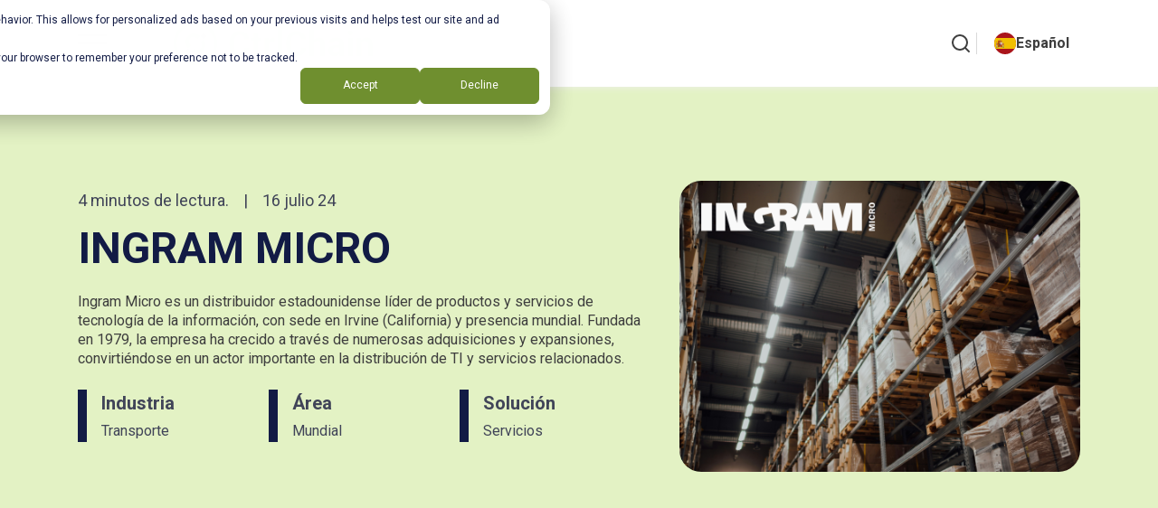

--- FILE ---
content_type: text/html; charset=UTF-8
request_url: https://ctrlchain.com/es/casestudies/ingram_micro
body_size: 18417
content:
<!doctype html><html lang="es" class="no-js"><head>
    <meta charset="utf-8">
    <title>Ingram Micro</title>
    <link rel="shortcut icon" href="https://ctrlchain.com/hubfs/lagomark%20no%20padding.png">
    <meta name="description" content="Ingram Micro es un distribuidor estadounidense líder de productos y servicios de tecnología de la información, con sede en Irvine (California) y presencia mundial.">
        
		<!-- 		URL to be changed if GO-LIVE -->
		<link rel="dns-prefetch" href="https://6721035.fs1.hubspotusercontent-na1.net">
		<link rel="dns-prefetch" href="https://www.googletagmanager.com/">
    
    
    
    
    
    
    	
    
    
    
    
		 
    
    
    
    <script>
      //Removing the no-js class before the css is loaded, just to be sure the animations are started correctly and the no-js isn't remove too late
      if( document.documentElement.classList.contains('no-js') ) {
        document.documentElement.classList.remove('no-js');
      }
    </script>
		
		
		<script type="application/ld+json">
			{
				"@context" : "https://schema.org",
				"@type" : "WebSite",
				"name" : "CtrlChain",
				"url" : "https://ctrlchain.com/"
			}
		</script>
    
    
    <meta name="viewport" content="width=device-width, initial-scale=1">

    
    <meta property="og:description" content="Ingram Micro es un distribuidor estadounidense líder de productos y servicios de tecnología de la información, con sede en Irvine (California) y presencia mundial.">
    <meta property="og:title" content="Ingram Micro">
    <meta name="twitter:description" content="Ingram Micro es un distribuidor estadounidense líder de productos y servicios de tecnología de la información, con sede en Irvine (California) y presencia mundial.">
    <meta name="twitter:title" content="Ingram Micro">

    

    
    <style>
a.cta_button{-moz-box-sizing:content-box !important;-webkit-box-sizing:content-box !important;box-sizing:content-box !important;vertical-align:middle}.hs-breadcrumb-menu{list-style-type:none;margin:0px 0px 0px 0px;padding:0px 0px 0px 0px}.hs-breadcrumb-menu-item{float:left;padding:10px 0px 10px 10px}.hs-breadcrumb-menu-divider:before{content:'›';padding-left:10px}.hs-featured-image-link{border:0}.hs-featured-image{float:right;margin:0 0 20px 20px;max-width:50%}@media (max-width: 568px){.hs-featured-image{float:none;margin:0;width:100%;max-width:100%}}.hs-screen-reader-text{clip:rect(1px, 1px, 1px, 1px);height:1px;overflow:hidden;position:absolute !important;width:1px}
</style>

<link rel="stylesheet" href="https://ctrlchain.com/hubfs/hub_generated/template_assets/1/141901366711/1765979784645/template_main.min.css">
    <script type="application/ld+json">
{
  "mainEntityOfPage" : {
    "@type" : "WebPage",
    "@id" : "https://ctrlchain.com/es/casestudies/ingram_micro"
  },
  "author" : {
    "name" : "Test Author",
    "url" : "https://ctrlchain.com/es/casestudies/author/test-author",
    "@type" : "Person"
  },
  "headline" : "Ingram Micro",
  "datePublished" : "2024-07-16T08:32:14.000Z",
  "dateModified" : "2025-07-02T07:08:15.513Z",
  "publisher" : {
    "name" : "CtrlChain B.V.",
    "logo" : {
      "url" : "https://ctrlchain.com/hubfs/logo%20landscape%20colour-1.svg",
      "@type" : "ImageObject"
    },
    "@type" : "Organization"
  },
  "@context" : "https://schema.org",
  "@type" : "BlogPosting",
  "image" : [ "https://ctrlchain.com/hubfs/featured%20image%20cts%20(3).png" ]
}
</script>

<script type="application/ld+json">
{"@context":"https://schema.org","@type":"VideoObject","contentUrl":"https://6721035.fs1.hubspotusercontent-na1.net/hubfs/6721035/1_Case_CtrlChain%20&%20Ingram%20Micro_Final.mp4","dateModified":"2025-09-08T18:20:06.390Z","duration":"PT2M59.84S","height":1080,"name":"1_Case_CtrlChain & Ingram Micro_Final","thumbnailUrl":"https://6721035.fs1.hubspotusercontent-na1.net/hubfs/6721035/1_Case_CtrlChain%20&%20Ingram%20Micro_Final.mp4/medium.jpg?t=1745500644878","uploadDate":"2024-07-05T12:34:01.816Z","width":1920}</script>


    
<!--  Added by GoogleAnalytics4 integration -->
<script>
var _hsp = window._hsp = window._hsp || [];
window.dataLayer = window.dataLayer || [];
function gtag(){dataLayer.push(arguments);}

var useGoogleConsentModeV2 = true;
var waitForUpdateMillis = 1000;


if (!window._hsGoogleConsentRunOnce) {
  window._hsGoogleConsentRunOnce = true;

  gtag('consent', 'default', {
    'ad_storage': 'denied',
    'analytics_storage': 'denied',
    'ad_user_data': 'denied',
    'ad_personalization': 'denied',
    'wait_for_update': waitForUpdateMillis
  });

  if (useGoogleConsentModeV2) {
    _hsp.push(['useGoogleConsentModeV2'])
  } else {
    _hsp.push(['addPrivacyConsentListener', function(consent){
      var hasAnalyticsConsent = consent && (consent.allowed || (consent.categories && consent.categories.analytics));
      var hasAdsConsent = consent && (consent.allowed || (consent.categories && consent.categories.advertisement));

      gtag('consent', 'update', {
        'ad_storage': hasAdsConsent ? 'granted' : 'denied',
        'analytics_storage': hasAnalyticsConsent ? 'granted' : 'denied',
        'ad_user_data': hasAdsConsent ? 'granted' : 'denied',
        'ad_personalization': hasAdsConsent ? 'granted' : 'denied'
      });
    }]);
  }
}

gtag('js', new Date());
gtag('set', 'developer_id.dZTQ1Zm', true);
gtag('config', 'G-4WKSHPK6FP');
</script>
<script async src="https://www.googletagmanager.com/gtag/js?id=G-4WKSHPK6FP"></script>

<!-- /Added by GoogleAnalytics4 integration -->

<!--  Added by GoogleTagManager integration -->
<script>
var _hsp = window._hsp = window._hsp || [];
window.dataLayer = window.dataLayer || [];
function gtag(){dataLayer.push(arguments);}

var useGoogleConsentModeV2 = true;
var waitForUpdateMillis = 1000;



var hsLoadGtm = function loadGtm() {
    if(window._hsGtmLoadOnce) {
      return;
    }

    if (useGoogleConsentModeV2) {

      gtag('set','developer_id.dZTQ1Zm',true);

      gtag('consent', 'default', {
      'ad_storage': 'denied',
      'analytics_storage': 'denied',
      'ad_user_data': 'denied',
      'ad_personalization': 'denied',
      'wait_for_update': waitForUpdateMillis
      });

      _hsp.push(['useGoogleConsentModeV2'])
    }

    (function(w,d,s,l,i){w[l]=w[l]||[];w[l].push({'gtm.start':
    new Date().getTime(),event:'gtm.js'});var f=d.getElementsByTagName(s)[0],
    j=d.createElement(s),dl=l!='dataLayer'?'&l='+l:'';j.async=true;j.src=
    'https://www.googletagmanager.com/gtm.js?id='+i+dl;f.parentNode.insertBefore(j,f);
    })(window,document,'script','dataLayer','GTM-5K8247M');

    window._hsGtmLoadOnce = true;
};

_hsp.push(['addPrivacyConsentListener', function(consent){
  if(consent.allowed || (consent.categories && consent.categories.analytics)){
    hsLoadGtm();
  }
}]);

</script>

<!-- /Added by GoogleTagManager integration -->


<!-- Google Tag Manager -->
<script>(function(w,d,s,l,i){w[l]=w[l]||[];w[l].push({'gtm.start':
new Date().getTime(),event:'gtm.js'});var f=d.getElementsByTagName(s)[0],
j=d.createElement(s),dl=l!='dataLayer'?'&l='+l:'';j.async=true;j.src=
'https://www.googletagmanager.com/gtm.js?id='+i+dl;f.parentNode.insertBefore(j,f);
})(window,document,'script','dataLayer','GTM-5K8247M');</script>
<script async src="https://www.googletagmanager.com/gtag/js?id=AW-16458761582"></script>
<script>
  window.dataLayer = window.dataLayer || [];
  function gtag(){dataLayer.push(arguments);}
  gtag('js', new Date());

  gtag('config', 'AW-16458761582');
</script>

<!-- End Google Tag Manager -->

<script type="text/javascript" src="https://secure.365-visionary-insightful.com/js/791718.js"></script>
<noscript>&lt;img  alt="" src="https://secure.365-visionary-insightful.com/791718.png" style="display:none;"&gt;</noscript>

<!-- Snitcher analytics code -->
<script>
    !function(s,n,i,t,c,h){s.SnitchObject=i;s[i]||(s[i]=function(){
    (s[i].q=s[i].q||[]).push(arguments)});s[i].l=+new Date;c=n.createElement(t);
    h=n.getElementsByTagName(t)[0];c.src='//snid.snitcher.com/8426323.js';
    h.parentNode.insertBefore(c,h)}(window,document,'snid','script');
        
    snid('verify', '8426323');
</script>
<link rel="amphtml" href="https://ctrlchain.com/es/casestudies/ingram_micro?hs_amp=true">

<meta property="og:image" content="https://ctrlchain.com/hubfs/featured%20image%20cts%20(3).png">
<meta property="og:image:width" content="1024">
<meta property="og:image:height" content="462">

<meta name="twitter:image" content="https://ctrlchain.com/hubfs/featured%20image%20cts%20(3).png">


<meta property="og:url" content="https://ctrlchain.com/es/casestudies/ingram_micro">
<meta name="twitter:card" content="summary_large_image">

<link rel="canonical" href="https://ctrlchain.com/es/casestudies/ingram_micro">

<meta property="og:type" content="article">
<link rel="alternate" type="application/rss+xml" href="https://ctrlchain.com/es/casestudies/rss.xml">
<meta name="twitter:domain" content="ctrlchain.com">
<script src="//platform.linkedin.com/in.js" type="text/javascript">
    lang: es_ES
</script>

<meta http-equiv="content-language" content="es">
<link rel="alternate" hreflang="en" href="https://ctrlchain.com/en/casestudies/ingram_micro">
<link rel="alternate" hreflang="en-us" href="https://ctrlchain.com/en-us/casestudies/ingram_micro">
<link rel="alternate" hreflang="es" href="https://ctrlchain.com/es/casestudies/ingram_micro">
<link rel="alternate" hreflang="nl" href="https://ctrlchain.com/nl/casestudies/ingram_micro">






    
  <meta name="generator" content="HubSpot"></head>
  <body class="  hs-content-id-173009469191 hs-blog-post hs-blog-id-153818295052 is-not-home">
<!--  Added by GoogleTagManager integration -->
<noscript><iframe src="https://www.googletagmanager.com/ns.html?id=GTM-5K8247M" height="0" width="0" style="display:none;visibility:hidden"></iframe></noscript>

<!-- /Added by GoogleTagManager integration -->

    
    	<header class="c-header bg-white fixed">
  <div class="container">
    <div class="d-flex flex-nowrap align-items-center justify-content-between">
			
			<div class="c-hamburger d-xxl-none">
				<span></span>
				<span></span>
				<span></span>
			</div>
			
			
			
			
			<div class="c-header__logo">
       
        <a href="https://ctrlchain.com/es/?hsLang=es">
					
						
						
						
					
						<img class="img-fluid" src="https://ctrlchain.com/hubfs/logo%20landscape%20colour-1.svg" alt="logo landscape colour-1" loading="lazy" width="242" height="68">
					
        </a>
      </div>
			
      
      <div class="c-header__navigation d-none d-xxl-flex align-items-center justify-content-center">
				
					
					<div class="c-mainmenu c-mainmenu--custom d-none d-xl-block">
						<div class="hs-menu-wrapper active-branch flyouts hs-menu-flow-horizontal">
							<ul>
								
								<li class="hs-menu-item hs-menu-depth-1 hs-item-has-children">
									
										<button>
											Cargador
										</button>
									

									
										<ul class="hs-menu-children-wrapper">
											
												<li class="hs-menu-item hs-menu-depth-2">
													

													<a href="https://ctrlchain.com/es/shipper/road-freight">
														<span class="custom-menu-item__text">Transporte por Carretera</span>
														
													</a>
												</li>
											
												<li class="hs-menu-item hs-menu-depth-2">
													

													<a href="https://ctrlchain.com/es/shipper/managed-transportation">
														<span class="custom-menu-item__text">Transporte Gestionado</span>
														
													</a>
												</li>
											
												<li class="hs-menu-item hs-menu-depth-2">
													

													<a href="https://ctrlchain.com/es/shipper/transport-management-system">
														<span class="custom-menu-item__text">Sistema de Gestión de Transporte</span>
														
													</a>
												</li>
											
										</ul>
									
								</li>
								
								<li class="hs-menu-item hs-menu-depth-1 hs-item-has-children">
									
										<button>
											Transportista
										</button>
									

									
										<ul class="hs-menu-children-wrapper">
											
												<li class="hs-menu-item hs-menu-depth-2">
													

													<a href="https://ctrlchain.com/es/carrier-freight">
														<span class="custom-menu-item__text">Servicios de Carga</span>
														
													</a>
												</li>
											
												<li class="hs-menu-item hs-menu-depth-2">
													

													<a href="https://ctrlchain.com/es/carrier-tms">
														<span class="custom-menu-item__text">Sistema de Gestión de Transporte</span>
														
													</a>
												</li>
											
										</ul>
									
								</li>
								
								<li class="hs-menu-item hs-menu-depth-1 hs-item-has-children">
									
										<button>
											Sobre Nosotros
										</button>
									

									
										<ul class="hs-menu-children-wrapper">
											
												<li class="hs-menu-item hs-menu-depth-2">
													

													<a href="https://ctrlchain.com/es/about-us">
														<span class="custom-menu-item__text">Sobre Nosotros</span>
														
													</a>
												</li>
											
												<li class="hs-menu-item hs-menu-depth-2">
													

													<a href="https://ctrlchain.com/es/book-an-intro">
														<span class="custom-menu-item__text">Solicita una Introducción</span>
														
													</a>
												</li>
											
												<li class="hs-menu-item hs-menu-depth-2">
													

													<a href="https://ctrlchain.com/es/career">
														<span class="custom-menu-item__text">Empleos</span>
														
													</a>
												</li>
											
												<li class="hs-menu-item hs-menu-depth-2">
													

													<a href="https://ctrlchain.com/es/partnerships">
														<span class="custom-menu-item__text">Colaboraciones</span>
														
													</a>
												</li>
											
										</ul>
									
								</li>
								
								<li class="hs-menu-item hs-menu-depth-1 hs-item-has-children">
									
										<button>
											Recursos
										</button>
									

									
										<ul class="hs-menu-children-wrapper">
											
												<li class="hs-menu-item hs-menu-depth-2">
													

													<a href="https://ctrlchain.com/es/blogs">
														<span class="custom-menu-item__text">Blog</span>
														
													</a>
												</li>
											
												<li class="hs-menu-item hs-menu-depth-2">
													

													<a href="https://ctrlchain.com/es/casestudies">
														<span class="custom-menu-item__text">Casos de Éxito</span>
														
													</a>
												</li>
											
												<li class="hs-menu-item hs-menu-depth-2">
													

													<a href="https://ctrlchain.com/es/research-and-insights">
														<span class="custom-menu-item__text">Recursos y Descargables</span>
														
													</a>
												</li>
											
												<li class="hs-menu-item hs-menu-depth-2">
													

													<a href="https://ctrlchain.com/es/news">
														<span class="custom-menu-item__text">Noticias</span>
														
													</a>
												</li>
											
										</ul>
									
								</li>
								
							</ul>
						</div>
					</div>
					
				

				
				
          <div class="c-header__items d-flex align-items-center ps-4">
						
							
							

							<div class="c-btn-wrapper d-none d-xl-block ">
								<a class="btn btn-primary" href="https://ctrlchain.com/es/contact-us?hsLang=es">
									Contáctenos
								</a>
							</div>
						
          </div>
				
				
      </div>
      
			
			
			<div class="c-header__actions d-flex align-items-center">
				<div class="c-header__search position-relative d-flex justify-content-end px-0">
          <button class="c-search-toggle" aria-label="Search">
            <svg class="icon-search" xmlns="http://www.w3.org/2000/svg" width="24" height="24" viewbox="0 0 24 24" fill="none">
              <path d="M21 21L16.65 16.65M19 11C19 15.4183 15.4183 19 11 19C6.58172 19 3 15.4183 3 11C3 6.58172 6.58172 3 11 3C15.4183 3 19 6.58172 19 11Z" stroke="#3E3E3E" style="stroke:#3E3E3E;stroke:color(display-p3 0.2417 0.2417 0.2417);stroke-opacity:1;" stroke-width="2" stroke-linecap="round" stroke-linejoin="round" />
            </svg>
						<svg class="icon-close" xmlns="http://www.w3.org/2000/svg" width="24" height="24" viewbox="0 0 15 15">
							<path fill="currentColor" fill-rule="evenodd" d="M11.782 4.032a.575.575 0 1 0-.813-.814L7.5 6.687L4.032 3.218a.575.575 0 0 0-.814.814L6.687 7.5l-3.469 3.468a.575.575 0 0 0 .814.814L7.5 8.313l3.469 3.469a.575.575 0 0 0 .813-.814L8.313 7.5l3.469-3.468Z" clip-rule="evenodd" />
						</svg>
          </button>
					
					
			<div class="c-header-search-form hs-search-field__form">
				<form data-hs-do-not-collect="true" class="position-relative w-100" action="/es/search-results">
					<input role="combobox" aria-expanded="false" aria-controls="autocomplete-results" aria-label="This is a search field with an auto-suggest feature attached." type="search" class="hs-search-field__input" id="module_165461089458536-input" name="term" autocomplete="off" aria-autocomplete="list" placeholder="Search">

					
					<input type="hidden" name="type" value="SITE_PAGE">
					
					
					
					<input type="hidden" name="type" value="BLOG_POST">
					<input type="hidden" name="type" value="LISTING_PAGE">
					
					

					<button class="hs-search-field__button" aria-label="">
						<svg xmlns="http://www.w3.org/2000/svg" width="24" height="24" viewbox="0 0 24 24" fill="none">
							<path d="M21 21L16.65 16.65M19 11C19 15.4183 15.4183 19 11 19C6.58172 19 3 15.4183 3 11C3 6.58172 6.58172 3 11 3C15.4183 3 19 6.58172 19 11Z" stroke="#3E3E3E" style="stroke:#3E3E3E;stroke:color(display-p3 0.2417 0.2417 0.2417);stroke-opacity:1;" stroke-width="2" stroke-linecap="round" stroke-linejoin="round" />
						</svg>
					</button>
					<div class="hs-search-field__suggestions-container position-absolute bottom-0">
						<ul id="autocomplete-results" role="listbox" aria-label="term" class="hs-search-field__suggestions">
							<li role="option" tabindex="-1" aria-posinset="1" aria-setsize="0" class="results-for show-for-sr"></li>
						</ul>
					</div>
				</form>
			</div>
			
				</div>
				
				
				
				
				  <div class="c-header__language d-none d-xl-flex align-items-center gap-2">
						<img class="language__image" src="https://ctrlchain.com/hubfs/ChainCargo-new/Media/Country-flags/es.svg" alt="Country flag: Spanish" width="24" height="24">
            <span class="language__selected">Español</span>

						
							<ul class="language__list">
								
									
									<li class="language__item">
										<a class="hs-skip-lang-url-rewrite d-flex align-items-center gap-2" href="https://ctrlchain.com/en/casestudies/ingram_micro?hsLang=en" data-barba-prevent="self">
											<img class="language__image" src="https://ctrlchain.com/hubfs/ChainCargo-new/Media/Country-flags/en.svg" alt="Country flag: English" width="24" height="24">
											<span>English</span>
										</a>
									</li>
								
									
									<li class="language__item">
										<a class="hs-skip-lang-url-rewrite d-flex align-items-center gap-2" href="https://ctrlchain.com/en-us/casestudies/ingram_micro?hsLang=en-us" data-barba-prevent="self">
											<img class="language__image" src="https://ctrlchain.com/hubfs/ChainCargo-new/Media/Country-flags/en-us.svg" alt="Country flag: English - United States" width="24" height="24">
											<span>English - United States</span>
										</a>
									</li>
								
									
									<li class="language__item">
										<a class="hs-skip-lang-url-rewrite d-flex align-items-center gap-2" href="https://ctrlchain.com/nl/casestudies/ingram_micro?hsLang=nl" data-barba-prevent="self">
											<img class="language__image" src="https://ctrlchain.com/hubfs/ChainCargo-new/Media/Country-flags/nl.svg" alt="Country flag: Nederlands" width="24" height="24">
											<span>Nederlands</span>
										</a>
									</li>
								
							</ul>
						
          </div>
				
				
				
			</div>
			
    </div>
  </div>
</header>
<aside class="c-mobile-menu d-xxl-none">
  <div class="c-inner">
		
   
		
		
		<div class="c-mainmenu--mobile c-mainmenu--custom">
			<div class="hs-menu-wrapper active-branch flyouts hs-menu-flow-horizontal">
				<ul>
					
					<li class="hs-menu-item hs-menu-depth-1 hs-item-has-children">
						
						<button>
							Cargador
						</button>
						

						
						<ul class="hs-menu-children-wrapper">
							
							<li class="hs-menu-item hs-menu-depth-2">
								

								<a href="https://ctrlchain.com/es/shipper/road-freight">
									<span class="custom-menu-item__text">Transporte por Carretera</span>
									
								</a>
							</li>
							
							<li class="hs-menu-item hs-menu-depth-2">
								

								<a href="https://ctrlchain.com/es/shipper/managed-transportation">
									<span class="custom-menu-item__text">Transporte Gestionado</span>
									
								</a>
							</li>
							
							<li class="hs-menu-item hs-menu-depth-2">
								

								<a href="https://ctrlchain.com/es/shipper/transport-management-system">
									<span class="custom-menu-item__text">Sistema de Gestión de Transporte</span>
									
								</a>
							</li>
							
						</ul>
						
					</li>
					
					<li class="hs-menu-item hs-menu-depth-1 hs-item-has-children">
						
						<button>
							Transportista
						</button>
						

						
						<ul class="hs-menu-children-wrapper">
							
							<li class="hs-menu-item hs-menu-depth-2">
								

								<a href="https://ctrlchain.com/es/carrier-freight">
									<span class="custom-menu-item__text">Servicios de Carga</span>
									
								</a>
							</li>
							
							<li class="hs-menu-item hs-menu-depth-2">
								

								<a href="https://ctrlchain.com/es/carrier-tms">
									<span class="custom-menu-item__text">Sistema de Gestión de Transporte</span>
									
								</a>
							</li>
							
						</ul>
						
					</li>
					
					<li class="hs-menu-item hs-menu-depth-1 hs-item-has-children">
						
						<button>
							Sobre Nosotros
						</button>
						

						
						<ul class="hs-menu-children-wrapper">
							
							<li class="hs-menu-item hs-menu-depth-2">
								

								<a href="https://ctrlchain.com/es/about-us">
									<span class="custom-menu-item__text">Sobre Nosotros</span>
									
								</a>
							</li>
							
							<li class="hs-menu-item hs-menu-depth-2">
								

								<a href="https://ctrlchain.com/es/book-an-intro">
									<span class="custom-menu-item__text">Solicita una Introducción</span>
									
								</a>
							</li>
							
							<li class="hs-menu-item hs-menu-depth-2">
								

								<a href="https://ctrlchain.com/es/career">
									<span class="custom-menu-item__text">Empleos</span>
									
								</a>
							</li>
							
							<li class="hs-menu-item hs-menu-depth-2">
								

								<a href="https://ctrlchain.com/es/partnerships">
									<span class="custom-menu-item__text">Colaboraciones</span>
									
								</a>
							</li>
							
						</ul>
						
					</li>
					
					<li class="hs-menu-item hs-menu-depth-1 hs-item-has-children">
						
						<button>
							Recursos
						</button>
						

						
						<ul class="hs-menu-children-wrapper">
							
							<li class="hs-menu-item hs-menu-depth-2">
								

								<a href="https://ctrlchain.com/es/blogs">
									<span class="custom-menu-item__text">Blog</span>
									
								</a>
							</li>
							
							<li class="hs-menu-item hs-menu-depth-2">
								

								<a href="https://ctrlchain.com/es/casestudies">
									<span class="custom-menu-item__text">Casos de Éxito</span>
									
								</a>
							</li>
							
							<li class="hs-menu-item hs-menu-depth-2">
								

								<a href="https://ctrlchain.com/es/research-and-insights">
									<span class="custom-menu-item__text">Recursos y Descargables</span>
									
								</a>
							</li>
							
							<li class="hs-menu-item hs-menu-depth-2">
								

								<a href="https://ctrlchain.com/es/news">
									<span class="custom-menu-item__text">Noticias</span>
									
								</a>
							</li>
							
						</ul>
						
					</li>
					
				</ul>
			</div>
		</div>
		
		
		
		
		  <div class="d-flex flex-column">
          
						
							
							

							<div class="c-btn-wrapper px-3 px-xl-2 mt-4">
								<a class="btn btn-primary d-block text-center" href="https://ctrlchain.com/es/contact-us?hsLang=es">
									Contáctenos
								</a>
							</div>
						
          
        </div>
    

		
			<div class="c-header__actions d-flex d-xl-none flex-column">
				
				
							
				  <div class="c-header__language d-flex flex-column gap-3 ps-2 mt-3">
						<div class="language__current--mobile d-flex align-items-center gap-2 p-3 has-languages">
							<img class="language__image" src="https://ctrlchain.com/hubfs/ChainCargo-new/Media/Country-flags/es.svg" alt="Country flag: Spanish" width="24" height="24">
              <span class="language__selected fw-bold">Español</span>
						</div>
						
						
							<ul class="language__list">
								
									
									<li class="language__item">
										<a class="hs-skip-lang-url-rewrite text-dark d-flex align-items-center gap-2" href="https://ctrlchain.com/en/casestudies/ingram_micro?hsLang=en" data-barba-prevent="self">
											<img class="language__image" src="https://ctrlchain.com/hubfs/ChainCargo-new/Media/Country-flags/en.svg" alt="Country flag: English" width="24" height="24">
											<span>English</span>
										</a>
									</li>
								
									
									<li class="language__item">
										<a class="hs-skip-lang-url-rewrite text-dark d-flex align-items-center gap-2" href="https://ctrlchain.com/en-us/casestudies/ingram_micro?hsLang=en-us" data-barba-prevent="self">
											<img class="language__image" src="https://ctrlchain.com/hubfs/ChainCargo-new/Media/Country-flags/en-us.svg" alt="Country flag: English - United States" width="24" height="24">
											<span>English - United States</span>
										</a>
									</li>
								
									
									<li class="language__item">
										<a class="hs-skip-lang-url-rewrite text-dark d-flex align-items-center gap-2" href="https://ctrlchain.com/nl/casestudies/ingram_micro?hsLang=nl" data-barba-prevent="self">
											<img class="language__image" src="https://ctrlchain.com/hubfs/ChainCargo-new/Media/Country-flags/nl.svg" alt="Country flag: Nederlands" width="24" height="24">
											<span>Nederlands</span>
										</a>
									</li>
								
							</ul>
						
          </div>
				
				
			</div>
			
  </div>
</aside>
    
    
    <main id="main-content" class="c-main body-container-wrapper">
      
	
  <section class="m-module m-banner m-banner--blog pt-5 pb-3 pt-lg-6 bg-green-light">
  <div class="container container--blog">
    
    
    
    <div class="row align-items-center pb-5 pb-lg-6">
      <div class="col-lg-7">
        <div class="card-date d-block mb-3"><span id="time"></span>&nbsp;minutos de lectura.<span class="d-inline-block mx-3">|</span>16 julio 24</div>
        <h1 class="h2 mb-0">Ingram Micro</h1>
        <div class="c-text mt-3 mt-lg-4">
          <div id="comp-lkaym4m5" data-testid="richTextElement">
<p>Ingram Micro es un distribuidor estadounidense líder de productos y servicios de tecnología de la información, con sede en Irvine (California) y presencia mundial. Fundada en 1979, la empresa ha crecido a través de numerosas adquisiciones y expansiones, convirtiéndose en un actor importante en la distribución de TI y servicios relacionados.</p>
</div>
        </div>
        <div class="c-categories d-flex mt-4">
          
        	<div class="c-categories-item col-4">
            <strong class="d-block mb-1">Industria</strong>
            Transporte
          </div>
          
          
          <div class="c-categories-item col-4">
            <strong class="d-block mb-1">Área</strong>
            Mundial
          </div>
          
          
          <div class="c-categories-item col-4">
            <strong class="d-block mb-1">Solución</strong>
            Servicios
          </div>
          
        </div>
      </div>
      <div class="col-lg-5">
        
        <figure class="m-banner__image text-center mt-3 mt-lg-4 mb-0">
          
            
              
              
          		
         	 		<img class="img-fluid d-block rounded-3" src="https://ctrlchain.com/hs-fs/hubfs/main%20image.png?width=992&amp;height=720&amp;name=main%20image.png" alt="main image" loading="lazy" width="992" height="720" srcset="https://ctrlchain.com/hs-fs/hubfs/main%20image.png?width=496&amp;height=360&amp;name=main%20image.png 496w, https://ctrlchain.com/hs-fs/hubfs/main%20image.png?width=992&amp;height=720&amp;name=main%20image.png 992w, https://ctrlchain.com/hs-fs/hubfs/main%20image.png?width=1488&amp;height=1080&amp;name=main%20image.png 1488w, https://ctrlchain.com/hs-fs/hubfs/main%20image.png?width=1984&amp;height=1440&amp;name=main%20image.png 1984w, https://ctrlchain.com/hs-fs/hubfs/main%20image.png?width=2480&amp;height=1800&amp;name=main%20image.png 2480w, https://ctrlchain.com/hs-fs/hubfs/main%20image.png?width=2976&amp;height=2160&amp;name=main%20image.png 2976w" sizes="(max-width: 992px) 100vw, 992px">
          	
          
          
        </figure>
        
      </div>
    </div>
    
  </div>
  
  
</section>

	
  <section class="c-blogpost-content position-relative">
    <div class="container container--blog">
      
      <span id="hs_cos_wrapper_post_body" class="hs_cos_wrapper hs_cos_wrapper_meta_field hs_cos_wrapper_type_rich_text" style="" data-hs-cos-general-type="meta_field" data-hs-cos-type="rich_text"><p>&nbsp;</p>
<div class="hs-video-widget" data-hsv-embed-id="7f599a3a-c1d4-4a90-ad05-659c263df1cb">
  <div class="hs-video-container" style="max-width: 1000px; margin: 40px auto;">
    <div class="hs-video-wrapper" style="position: relative; height: 0; padding-bottom: 56.10%">
      <iframe data-hsv-src="https://play-eu1.hubspotvideo.com/v/6721035/id/172174503036" referrerpolicy="origin" sandbox="allow-forms allow-scripts allow-same-origin allow-popups" allow="autoplay; fullscreen;" style="position: absolute !important; width: 100% !important; height: 100% !important; left: 0; top: 0; border: 0 none; pointer-events: initial" title="HubSpot Video" loading="lazy" data-hsv-id="172174503036" data-hsv-style="margin: 40px auto;" data-hsv-width="1000" data-hsv-height="561" data-hsv-autoplay="false" data-hsv-loop="false" data-hsv-muted="false" data-hsv-hidden-controls="false" data-hsv-full-width="false"></iframe>
    </div>
  </div>
</div>
<div id="hs_cos_wrapper_widget_b6488a7e-26dc-4695-bf7e-99259ecbf32f" class="hs_cos_wrapper hs_cos_wrapper_widget hs_cos_wrapper_type_module" style="" data-hs-cos-general-type="widget" data-hs-cos-type="module">
	
<div class="m-quote m-quote--big py-6">
	

	<div class="m-quote__inner position-relative" style="text-align: center
">
    
			<span class="m-quote--top">
				<svg xmlns="http://www.w3.org/2000/svg" width="65" height="100" viewbox="0 0 65 100" fill="none">
					<path d="M0 100L65 100L65 35.8209L28.6614 35.8209L48.1102 -1.47655e-06L18.937 -4.02695e-06L5.61072e-06 35.8209L0 100Z" fill="#E3F2C4" style="fill:#E3F2C4;fill-opacity:1;" />
				</svg>

				<svg xmlns="http://www.w3.org/2000/svg" width="65" height="100" viewbox="0 0 65 100" fill="none">
					<path d="M0 100L65 100L65 35.8209L28.6614 35.8209L48.1102 -1.47655e-06L18.937 -4.02695e-06L5.61072e-06 35.8209L0 100Z" fill="#E3F2C4" style="fill:#E3F2C4;fill-opacity:1;" />
				</svg>
			</span>

			<span class="m-quote--bottom">
				<svg xmlns="http://www.w3.org/2000/svg" width="65" height="100" viewbox="0 0 65 100" fill="none">
					<path d="M65 0H0V64.1791H36.3386L16.8898 100H46.063L65 64.1791V0Z" fill="#E3F2C4" style="fill:#E3F2C4;fill-opacity:1;" />
				</svg>

				<svg xmlns="http://www.w3.org/2000/svg" width="65" height="100" viewbox="0 0 65 100" fill="none">
					<path d="M65 0H0V64.1791H36.3386L16.8898 100H46.063L65 64.1791V0Z" fill="#E3F2C4" style="fill:#E3F2C4;fill-opacity:1;" />
				</svg>
			</span>
    

    
			<div class="m-quote__quote">
				<p>Hemos visto cómo CtrlChain pasaba de ser una empresa pequeña a convertirse en un actor importante en este mercado. Creo que lo hemos hecho un poco juntos. Les hemos apoyado y ellos nos han apoyado. Esto me hace vernos como una verdadera colaboración.</p>
			</div>
    
		
    
	</div>
	
</div>
	
</div>
<div id="hs_cos_wrapper_widget_0c43fae6-39d9-4b3d-8e88-a82403617610" class="hs_cos_wrapper hs_cos_wrapper_widget hs_cos_wrapper_type_module" style="" data-hs-cos-general-type="widget" data-hs-cos-type="module"><div class="m-rich-text--blog has-image half py-5">
	
	  <figure class="c-image">
			 
			
			  <img class="img-fluid d-block rounded" src="https://ctrlchain.com/hs-fs/hubfs/Frame%2019.png?width=500&amp;height=1396&amp;name=Frame%2019.png" alt="Frame 19" loading="lazy" width="500" height="1396" srcset="https://ctrlchain.com/hs-fs/hubfs/Frame%2019.png?width=250&amp;height=698&amp;name=Frame%2019.png 250w, https://ctrlchain.com/hs-fs/hubfs/Frame%2019.png?width=500&amp;height=1396&amp;name=Frame%2019.png 500w, https://ctrlchain.com/hs-fs/hubfs/Frame%2019.png?width=750&amp;height=2094&amp;name=Frame%2019.png 750w, https://ctrlchain.com/hs-fs/hubfs/Frame%2019.png?width=1000&amp;height=2792&amp;name=Frame%2019.png 1000w, https://ctrlchain.com/hs-fs/hubfs/Frame%2019.png?width=1250&amp;height=3490&amp;name=Frame%2019.png 1250w, https://ctrlchain.com/hs-fs/hubfs/Frame%2019.png?width=1500&amp;height=4188&amp;name=Frame%2019.png 1500w" sizes="(max-width: 500px) 100vw, 500px">
			
			
      
	  </figure>
	
	
	<div class="c-content">
		
    <div class="title d-flex align-items-start gap-3 mb-4">
      <div class="col-auto">
        <svg class="position-relative" xmlns="http://www.w3.org/2000/svg" width="36" height="36" viewbox="0 0 36 36" fill="none">
          <path d="M18.5714 30L30 18L18.5714 6M6 30L17.4286 18L6 6" stroke="#707382" style="stroke:#707382;stroke-opacity:1;" stroke-width="3" stroke-linecap="round" stroke-linejoin="round" />
        </svg>
      </div>
      <div class="col">
        <h2 class="h6 text-bluegray mb-0">Reto</h2>
      </div>
    </div>
		

		
			<div class="c-text">
				<!--more--><p>Ingram Micro se enfrentó a importantes retos después de COVID-19, en particular con un notable aumento de los<span style="background-color: #d5eba9;"> incidentes de robo</span> organizados por bandas criminales cada vez más sofisticadas. La protección de mercancías de gran valor durante el transporte se convirtió en una prioridad, lo que subrayó la necesidad de una partnership fiable y a largo plazo capaz de comprender y abordar las complejidades del sector más allá de los acuerdos a corto plazo basados en RFP. En el último año, los incidentes de robo de carga FTL han aumentado casi un 700%. Con la implantación de CtrlChain, Ingram Micro pudo mitigar el riesgo de posibles pérdidas. &nbsp;Otro reto era que muchos transportistas no estaban dispuestos a transportar mercancías de alto valor debido a los mayores riesgos y costes asociados a este tipo de envíos. A pesar del creciente mercado de estos valiosos artículos, el mercado de transportistas no se expandía en consecuencia.<br><br>El mercado europeo de FTL presentaba sus propios retos, especialmente durante las <span style="background-color: #d5eba9;">temporadas altas.</span> Aunque se mantenía la estabilidad operativa, los picos impredecibles -mensuales, trimestrales y anuales- limitaban las capacidades de los socios anteriores. A menudo tenían dificultades para satisfacer el aumento de la demanda, lo que pone de relieve la necesidad crítica de flexibilidad y adaptabilidad en las soluciones logísticas.</p>
			</div>
		
	</div>
</div></div>
<div id="hs_cos_wrapper_widget_c7f05b34-0310-4aaf-9257-76ca3b351f92" class="hs_cos_wrapper hs_cos_wrapper_widget hs_cos_wrapper_type_module" style="" data-hs-cos-general-type="widget" data-hs-cos-type="module"><div class="m-rich-text--blog  py-5">
	
	
	<div class="c-content">
		
    <div class="title d-flex align-items-start gap-3 mb-4">
      <div class="col-auto">
        <svg class="position-relative" xmlns="http://www.w3.org/2000/svg" width="36" height="36" viewbox="0 0 36 36" fill="none">
          <path d="M18.5714 30L30 18L18.5714 6M6 30L17.4286 18L6 6" stroke="#707382" style="stroke:#707382;stroke-opacity:1;" stroke-width="3" stroke-linecap="round" stroke-linejoin="round" />
        </svg>
      </div>
      <div class="col">
        <h2 class="h6 text-bluegray mb-0">Solución</h2>
      </div>
    </div>
		

		
			<div class="c-text">
				<!--more--><p>Una solución clave consistió en establecer <span style="background-color: #d5eba9;">una colaboración a largo plazo con un proveedor logístico de confianza</span>, más allá de los acuerdos a corto plazo basados en solicitudes basadas en RFP. habituales en el sector. El objetivo de este enfoque estratégico era estabilizar las operaciones y profundizar en el conocimiento mutuo de las complejas exigencias de la empresa, garantizando un éxito sostenido gracias a la colaboración en las complejidades operativas.</p>
<p>Además, el aprovechamiento de un sistema logístico centralizado facilitó la racionalización de las operaciones y proporcionó una visión global de la tecnología. Este enfoque permitió el seguimiento en tiempo real de los envíos, <span style="background-color: #d5eba9;">mejorando la seguridad y la fiabilidad en el transporte de mercancías de alto valor.</span> Estas capacidades eran cruciales para gestionar la logística con eficacia y transparencia.</p>
<p><span style="background-color: #d5eba9;">La flexibilidad y fiabilidad</span><strong> </strong>en la gestión de las fluctuaciones de la demanda también se&nbsp; reforzaron gracias a colaboraciones estratégicas, en particular con CtrlChain. Este enfoque garantizó unos niveles de servicio constantes durante los picos impredecibles, demostrando un compromiso con las soluciones adaptables y la mejora continua.</p>
<blockquote>
<p><span style="background-color: #d5eba9;">"CtrlChain ha sido un socio decisivo para una parte difícil de nuestro negocio"</span></p>
</blockquote>
<p>&nbsp;</p>
<blockquote id="viewer-h9ije3411"></blockquote>
			</div>
		
	</div>
</div></div>
<div id="hs_cos_wrapper_widget_259c2f9e-5452-4f66-b2cb-7620f881bef1" class="hs_cos_wrapper hs_cos_wrapper_widget hs_cos_wrapper_type_module" style="" data-hs-cos-general-type="widget" data-hs-cos-type="module"><div class="m-rich-text--blog has-image half reverse py-5">
	
	  <figure class="c-image order-lg-2">
			 
			
			  <img class="img-fluid d-block rounded" src="https://ctrlchain.com/hs-fs/hubfs/Frame%2018.png?width=500&amp;height=1396&amp;name=Frame%2018.png" alt="Frame 18" loading="lazy" width="500" height="1396" srcset="https://ctrlchain.com/hs-fs/hubfs/Frame%2018.png?width=250&amp;height=698&amp;name=Frame%2018.png 250w, https://ctrlchain.com/hs-fs/hubfs/Frame%2018.png?width=500&amp;height=1396&amp;name=Frame%2018.png 500w, https://ctrlchain.com/hs-fs/hubfs/Frame%2018.png?width=750&amp;height=2094&amp;name=Frame%2018.png 750w, https://ctrlchain.com/hs-fs/hubfs/Frame%2018.png?width=1000&amp;height=2792&amp;name=Frame%2018.png 1000w, https://ctrlchain.com/hs-fs/hubfs/Frame%2018.png?width=1250&amp;height=3490&amp;name=Frame%2018.png 1250w, https://ctrlchain.com/hs-fs/hubfs/Frame%2018.png?width=1500&amp;height=4188&amp;name=Frame%2018.png 1500w" sizes="(max-width: 500px) 100vw, 500px">
			
			
      
	  </figure>
	
	
	<div class="c-content">
		
    <div class="title d-flex align-items-start gap-3 mb-4">
      <div class="col-auto">
        <svg class="position-relative" xmlns="http://www.w3.org/2000/svg" width="36" height="36" viewbox="0 0 36 36" fill="none">
          <path d="M18.5714 30L30 18L18.5714 6M6 30L17.4286 18L6 6" stroke="#707382" style="stroke:#707382;stroke-opacity:1;" stroke-width="3" stroke-linecap="round" stroke-linejoin="round" />
        </svg>
      </div>
      <div class="col">
        <h2 class="h6 text-bluegray mb-0">Benefit</h2>
      </div>
    </div>
		

		
			<div class="c-text">
				<p>Trabajar con CtrlChain aporta importantes beneficios a Ingram Micro, sobre todo gracias al <span style="background-color: #d5eba9;">meticuloso trabajo previo</span> y a la completa gestión logística que proporciona. CtrlChain refuerza la seguridad <span style="background-color: #d5eba9;">comprobando y seleccionando minuciosamente aparcamientos seguros</span>, garantizando que las mercancías de alto valor se almacenan de forma segura durante el tránsito. La <span style="background-color: #d5eba9;">preselección de transportistas fiables </span>garantiza además que sólo los socios más fiables y eficientes participen en el proceso de transporte, reduciendo los riesgos y mejorando la calidad del servicio.</p>
<p>CtrlChain ha establecido una lista de transportistas autorizados en la que sólo figuran transportistas que cumplen el TFSR preseleccionados en colaboración con Ingram Micro. Estos transportistas son los únicos destinatarios de los pedidos de Ingram Micro. Su sistema de seguimiento en tiempo real, que evita la subcontratación restringiendo el uso de la aplicación a los transportistas incluidos, garantiza la precisión de los plazos de entrega y llegada. Se han instalado geocercas alrededor de los almacenes de Ingram Micro para controlar cuándo los camiones están a menos de tres horas de llegar. Además, se llevan a cabo revisiones de rendimiento para proporcionar a Ingram Micro información detallada sobre el rendimiento de las entregas y los motivos de cualquier problema con los envíos, como retrasos por causas meteorológicas.</p>
<p>Además, CtrlChain gestiona la <span style="background-color: #d5eba9;">reserva y coordinación de franjas horarias,</span> optimizando el proceso de programación y garantizando entregas puntuales. Este nivel de planificación y gestión detalladas permite a Ingram<strong> </strong>Micro operar con mayor confianza y eficiencia, minimizando las interrupciones y optimizando las operaciones de su cadena de suministro.</p>
<p><br><br></p>
			</div>
		
	</div>
</div></div>
<div id="hs_cos_wrapper_widget_e3e2008d-eee4-4955-b79e-42d3de4b24aa" class="hs_cos_wrapper hs_cos_wrapper_widget hs_cos_wrapper_type_module" style="" data-hs-cos-general-type="widget" data-hs-cos-type="module">
	
<div class="m-quote m-quote--big py-6">
	

	<div class="m-quote__inner position-relative" style="text-align: center
">
    
			<span class="m-quote--top">
				<svg xmlns="http://www.w3.org/2000/svg" width="65" height="100" viewbox="0 0 65 100" fill="none">
					<path d="M0 100L65 100L65 35.8209L28.6614 35.8209L48.1102 -1.47655e-06L18.937 -4.02695e-06L5.61072e-06 35.8209L0 100Z" fill="#E3F2C4" style="fill:#E3F2C4;fill-opacity:1;" />
				</svg>

				<svg xmlns="http://www.w3.org/2000/svg" width="65" height="100" viewbox="0 0 65 100" fill="none">
					<path d="M0 100L65 100L65 35.8209L28.6614 35.8209L48.1102 -1.47655e-06L18.937 -4.02695e-06L5.61072e-06 35.8209L0 100Z" fill="#E3F2C4" style="fill:#E3F2C4;fill-opacity:1;" />
				</svg>
			</span>

			<span class="m-quote--bottom">
				<svg xmlns="http://www.w3.org/2000/svg" width="65" height="100" viewbox="0 0 65 100" fill="none">
					<path d="M65 0H0V64.1791H36.3386L16.8898 100H46.063L65 64.1791V0Z" fill="#E3F2C4" style="fill:#E3F2C4;fill-opacity:1;" />
				</svg>

				<svg xmlns="http://www.w3.org/2000/svg" width="65" height="100" viewbox="0 0 65 100" fill="none">
					<path d="M65 0H0V64.1791H36.3386L16.8898 100H46.063L65 64.1791V0Z" fill="#E3F2C4" style="fill:#E3F2C4;fill-opacity:1;" />
				</svg>
			</span>
    

    
			<div class="m-quote__quote">
				<p><em>Cuando pienso en CtrlChain, me vienen a la mente dos palabras: disponibilidad y fiabilidad</em></p>
			</div>
    
		
    
	</div>
	
</div>
	
</div>
<div id="hs_cos_wrapper_widget_0135773b-986e-4ceb-a704-991cbe09f4eb" class="hs_cos_wrapper hs_cos_wrapper_widget hs_cos_wrapper_type_module" style="" data-hs-cos-general-type="widget" data-hs-cos-type="module"><div class="m-rich-text--blog  py-5">
	
	
	<div class="c-content">
		

		
			<div class="c-text">
				<div style="text-align: center;">¿Quiere saber más sobre CtrlChain?</div>
<div style="text-align: center;">Contact us and start making the invisible visible.</div>
<div style="text-align: center;">&nbsp;</div>
<div style="text-align: center;"><!--HubSpot Call-to-Action Code --><span class="hs-cta-wrapper" id="hs-cta-wrapper-7cd27af4-e20e-41d0-a7ef-94c77e598ab5"><span class="hs-cta-node hs-cta-7cd27af4-e20e-41d0-a7ef-94c77e598ab5" id="hs-cta-7cd27af4-e20e-41d0-a7ef-94c77e598ab5"><!--[if lte IE 8]><div id="hs-cta-ie-element"></div><![endif]--><a href="https://hubspot-cta-redirect-eu1-prod.s3.amazonaws.com/cta/redirect/6721035/7cd27af4-e20e-41d0-a7ef-94c77e598ab5"><img class="hs-cta-img" id="hs-cta-img-7cd27af4-e20e-41d0-a7ef-94c77e598ab5" style="border-width:0px;" height="49" width="216" src="https://hubspot-no-cache-eu1-prod.s3.amazonaws.com/cta/default/6721035/7cd27af4-e20e-41d0-a7ef-94c77e598ab5.png" alt="Download Report"></a></span><script charset="utf-8" src="/hs/cta/cta/current.js"></script><script type="text/javascript"> hbspt.cta._relativeUrls=true;hbspt.cta.load(6721035, '7cd27af4-e20e-41d0-a7ef-94c77e598ab5', {"useNewLoader":"true","region":"eu1"}); </script></span><!-- end HubSpot Call-to-Action Code --></div>
			</div>
		
	</div>
</div></div>
<p>&nbsp;</p></span>
      
    
      
      <div class="m-sharing d-flex flex-column flex-lg-row align-items-center mb-5 mb-xl-0">
  <ul class="m-sharing__list list-unstyled d-flex align-items-center gap-2 mb-0">
    <li class="m-sharing__item">
      <a target="_blank" href="https://facebook.com/sharer/sharer.php?u=https://ctrlchain.com/es/casestudies/ingram_micro">
        <svg xmlns="http://www.w3.org/2000/svg" width="20" height="20" viewbox="0 0 20 20" fill="none">
					<path fill-rule="evenodd" clip-rule="evenodd" d="M2 10.0001C2.00014 8.46056 2.44451 6.95375 3.27979 5.66049C4.11506 4.36723 5.30576 3.34245 6.70901 2.70912C8.11225 2.07579 9.66844 1.86081 11.1908 2.08998C12.7132 2.31915 14.1372 2.98273 15.2918 4.0011C16.4464 5.01947 17.2826 6.34937 17.7002 7.83121C18.1177 9.31306 18.0988 10.8839 17.6457 12.3553C17.1926 13.8266 16.3246 15.136 15.1458 16.1263C13.967 17.1166 12.5275 17.7457 11 17.9381V12.0001H13C13.2652 12.0001 13.5196 11.8947 13.7071 11.7072C13.8946 11.5197 14 11.2653 14 11.0001C14 10.7349 13.8946 10.4805 13.7071 10.293C13.5196 10.1055 13.2652 10.0001 13 10.0001H11V8.00011C11 7.73489 11.1054 7.48054 11.2929 7.293C11.4804 7.10546 11.7348 7.00011 12 7.00011H12.5C12.7652 7.00011 13.0196 6.89475 13.2071 6.70721C13.3946 6.51968 13.5 6.26532 13.5 6.00011C13.5 5.73489 13.3946 5.48054 13.2071 5.293C13.0196 5.10546 12.7652 5.00011 12.5 5.00011H12C11.2044 5.00011 10.4413 5.31618 9.87868 5.87879C9.31607 6.4414 9 7.20446 9 8.00011V10.0001H7C6.73478 10.0001 6.48043 10.1055 6.29289 10.293C6.10536 10.4805 6 10.7349 6 11.0001C6 11.2653 6.10536 11.5197 6.29289 11.7072C6.48043 11.8947 6.73478 12.0001 7 12.0001H9V17.9381C7.0667 17.6943 5.28882 16.7534 4 15.2919C2.71119 13.8303 2.00003 11.9487 2 10.0001ZM10 20.0001C15.523 20.0001 20 15.5231 20 10.0001C20 4.47711 15.523 0.000106812 10 0.000106812C4.477 0.000106812 0 4.47711 0 10.0001C0 15.5231 4.477 20.0001 10 20.0001Z" fill="#6f8f2f" style="fill:#6f8f2f;fill-opacity:1;" />
				</svg>
      </a>
    </li>
		
		<li class="m-sharing__item">
      <a target="_blank" href="https://www.linkedin.com/shareArticle?mini=true&amp;url=https://ctrlchain.com/es/casestudies/ingram_micro">
        <svg xmlns="http://www.w3.org/2000/svg" width="24" height="24" viewbox="0 0 24 24" fill="none">
					<g clip-path="url(#clip0_292_545)">
						<path d="M18 3.00011C18.7956 3.00011 19.5587 3.31618 20.1213 3.87879C20.6839 4.4414 21 5.20446 21 6.00011V18.0001C21 18.7958 20.6839 19.5588 20.1213 20.1214C19.5587 20.684 18.7956 21.0001 18 21.0001H6C5.20435 21.0001 4.44129 20.684 3.87868 20.1214C3.31607 19.5588 3 18.7958 3 18.0001V6.00011C3 5.20446 3.31607 4.4414 3.87868 3.87879C4.44129 3.31618 5.20435 3.00011 6 3.00011H18ZM18 5.00011H6C5.73478 5.00011 5.48043 5.10546 5.29289 5.293C5.10536 5.48054 5 5.73489 5 6.00011V18.0001C5 18.2653 5.10536 18.5197 5.29289 18.7072C5.48043 18.8948 5.73478 19.0001 6 19.0001H18C18.2652 19.0001 18.5196 18.8948 18.7071 18.7072C18.8946 18.5197 19 18.2653 19 18.0001V6.00011C19 5.73489 18.8946 5.48054 18.7071 5.293C18.5196 5.10546 18.2652 5.00011 18 5.00011ZM8 10.0001C8.24493 10.0001 8.48134 10.0901 8.66437 10.2528C8.84741 10.4156 8.96434 10.6399 8.993 10.8831L9 11.0001V16.0001C8.99972 16.255 8.90212 16.5001 8.72715 16.6855C8.55218 16.8708 8.31305 16.9823 8.05861 16.9973C7.80416 17.0122 7.55362 16.9294 7.35817 16.7658C7.16271 16.6023 7.0371 16.3702 7.007 16.1171L7 16.0001V11.0001C7 10.7349 7.10536 10.4805 7.29289 10.293C7.48043 10.1055 7.73478 10.0001 8 10.0001ZM11 9.00011C11.2342 9.00007 11.461 9.08223 11.6408 9.23227C11.8206 9.3823 11.9421 9.59069 11.984 9.82111C12.1852 9.70442 12.3933 9.5999 12.607 9.50811C13.274 9.22311 14.273 9.06611 15.175 9.34911C15.648 9.49911 16.123 9.77911 16.475 10.2561C16.79 10.6811 16.96 11.1981 16.994 11.7791L17 12.0001V16.0001C16.9997 16.255 16.9021 16.5001 16.7272 16.6855C16.5522 16.8708 16.313 16.9823 16.0586 16.9973C15.8042 17.0122 15.5536 16.9294 15.3582 16.7658C15.1627 16.6023 15.0371 16.3702 15.007 16.1171L15 16.0001V12.0001C15 11.6701 14.92 11.5161 14.868 11.4451C14.7934 11.3523 14.6905 11.2863 14.575 11.2571C14.227 11.1471 13.726 11.2051 13.393 11.3471C12.893 11.5611 12.435 11.8971 12.123 12.2081L12 12.3401V16.0001C11.9997 16.255 11.9021 16.5001 11.7272 16.6855C11.5522 16.8708 11.313 16.9823 11.0586 16.9973C10.8042 17.0122 10.5536 16.9294 10.3582 16.7658C10.1627 16.6023 10.0371 16.3702 10.007 16.1171L10 16.0001V10.0001C10 9.73489 10.1054 9.48054 10.2929 9.293C10.4804 9.10546 10.7348 9.00011 11 9.00011ZM8 7.00011C8.26522 7.00011 8.51957 7.10546 8.70711 7.293C8.89464 7.48054 9 7.73489 9 8.00011C9 8.26532 8.89464 8.51968 8.70711 8.70721C8.51957 8.89475 8.26522 9.00011 8 9.00011C7.73478 9.00011 7.48043 8.89475 7.29289 8.70721C7.10536 8.51968 7 8.26532 7 8.00011C7 7.73489 7.10536 7.48054 7.29289 7.293C7.48043 7.10546 7.73478 7.00011 8 7.00011Z" fill="#6f8f2f" style="fill:#6f8f2f;fill-opacity:1;" />
					</g>
					<defs>
						<clippath id="clip0_292_545">
							<rect width="24" height="24" fill="white" style="fill:white;fill:white;fill-opacity:1;" />
						</clippath>
					</defs>
				</svg>
      </a>
    </li>
		
		
    <li class="m-sharing__item d-none">
      <a target="_blank" href="https://instagram.com/sharer/sharer.php?u=https://ctrlchain.com/es/casestudies/ingram_micro" rel="noopener">
        <svg xmlns="http://www.w3.org/2000/svg" width="24" height="24" viewbox="0 0 24 24" fill="none">
					<g clip-path="url(#clip0_292_541)">
						<path fill-rule="evenodd" clip-rule="evenodd" d="M16 3.00011C17.3261 3.00011 18.5979 3.52689 19.5355 4.46457C20.4732 5.40225 21 6.67402 21 8.00011V16.0001C21 17.3262 20.4732 18.598 19.5355 19.5356C18.5979 20.4733 17.3261 21.0001 16 21.0001H8C6.67392 21.0001 5.40215 20.4733 4.46447 19.5356C3.52678 18.598 3 17.3262 3 16.0001V8.00011C3 6.67402 3.52678 5.40225 4.46447 4.46457C5.40215 3.52689 6.67392 3.00011 8 3.00011H16ZM16 5.00011H8C7.20435 5.00011 6.44129 5.31618 5.87868 5.87879C5.31607 6.4414 5 7.20446 5 8.00011V16.0001C5 16.7958 5.31607 17.5588 5.87868 18.1214C6.44129 18.684 7.20435 19.0001 8 19.0001H16C16.7956 19.0001 17.5587 18.684 18.1213 18.1214C18.6839 17.5588 19 16.7958 19 16.0001V8.00011C19 7.20446 18.6839 6.4414 18.1213 5.87879C17.5587 5.31618 16.7956 5.00011 16 5.00011ZM12 8.00011C13.0609 8.00011 14.0783 8.42153 14.8284 9.17168C15.5786 9.92182 16 10.9392 16 12.0001C16 13.061 15.5786 14.0784 14.8284 14.8285C14.0783 15.5787 13.0609 16.0001 12 16.0001C10.9391 16.0001 9.92172 15.5787 9.17157 14.8285C8.42143 14.0784 8 13.061 8 12.0001C8 10.9392 8.42143 9.92182 9.17157 9.17168C9.92172 8.42153 10.9391 8.00011 12 8.00011ZM12 10.0001C11.4696 10.0001 10.9609 10.2108 10.5858 10.5859C10.2107 10.961 10 11.4697 10 12.0001C10 12.5305 10.2107 13.0392 10.5858 13.4143C10.9609 13.7894 11.4696 14.0001 12 14.0001C12.5304 14.0001 13.0391 13.7894 13.4142 13.4143C13.7893 13.0392 14 12.5305 14 12.0001C14 11.4697 13.7893 10.961 13.4142 10.5859C13.0391 10.2108 12.5304 10.0001 12 10.0001ZM16.5 6.50011C16.7652 6.50011 17.0196 6.60546 17.2071 6.793C17.3946 6.98054 17.5 7.23489 17.5 7.50011C17.5 7.76532 17.3946 8.01968 17.2071 8.20721C17.0196 8.39475 16.7652 8.50011 16.5 8.50011C16.2348 8.50011 15.9804 8.39475 15.7929 8.20721C15.6054 8.01968 15.5 7.76532 15.5 7.50011C15.5 7.23489 15.6054 6.98054 15.7929 6.793C15.9804 6.60546 16.2348 6.50011 16.5 6.50011Z" fill="#6f8f2f" style="fill:#6f8f2f;fill-opacity:1;" />
					</g>
					<defs>
						<clippath id="clip0_292_541">
							<rect width="24" height="24" fill="white" style="fill:white;fill:white;fill-opacity:1;" />
						</clippath>
					</defs>
				</svg>
      </a>
    </li>
  </ul>
</div>
      
      
			
    </div>
  </section>

	
  <section class="c-blog-footer">
     

<div class="m-module m-blog--recent ">
	<div class="container">
		
		<div class="row">
			<div class="col-12 text-center">
				<h2 class="mb-0">Casos de Éxito</h2>
				
				
					
					
					<a href="https://ctrlchain.com/en/casestudies?hsLang=es" class="btn btn-secondary mt-3">
						View All Case Studies
					</a>
				
			</div>
		</div>
		

		<div class="c-teaser-wrapper row justify-content-center flex-nowrap overflow-auto">
			
			  
      
			
			
			
			  
			    
<div class="c-teaser-item col-10 col-md-8 col-xl-4 mb-4 mt-5">
	<a href="https://ctrlchain.com/es/blogs/pharmaceutical-transport-the-importance-of-the-pharma-package?hsLang=es" class="card h-100">
		<div class="card-img">
      
			<img src="https://ctrlchain.com/hs-fs/hubfs/featured%20image-big%20(43).png?width=550&amp;height=290&amp;name=featured%20image-big%20(43).png" width="550" height="290" alt="Transporte farmacéutico: La importancia del Pharma Package" srcset="https://ctrlchain.com/hs-fs/hubfs/featured%20image-big%20(43).png?width=275&amp;height=145&amp;name=featured%20image-big%20(43).png 275w, https://ctrlchain.com/hs-fs/hubfs/featured%20image-big%20(43).png?width=550&amp;height=290&amp;name=featured%20image-big%20(43).png 550w, https://ctrlchain.com/hs-fs/hubfs/featured%20image-big%20(43).png?width=825&amp;height=435&amp;name=featured%20image-big%20(43).png 825w, https://ctrlchain.com/hs-fs/hubfs/featured%20image-big%20(43).png?width=1100&amp;height=580&amp;name=featured%20image-big%20(43).png 1100w, https://ctrlchain.com/hs-fs/hubfs/featured%20image-big%20(43).png?width=1375&amp;height=725&amp;name=featured%20image-big%20(43).png 1375w, https://ctrlchain.com/hs-fs/hubfs/featured%20image-big%20(43).png?width=1650&amp;height=870&amp;name=featured%20image-big%20(43).png 1650w" sizes="(max-width: 550px) 100vw, 550px">
      
		</div>
		
		<div class="card-body p-4">
			<span class="card-date d-inline-block mb-2">23 enero 2026</span>
			<h3 class="h6 card-title mb-3">Transporte farmacéutico: La importancia del Pharma Package</h3>
			<div class="card-text">Descubre cómo el EU Pharma Package 2025 redefine el transporte farmacéutico, la trazabilidad, la seguridad y la sostenibilidad en Europa.</div>
		</div>
	</a>
</div>
 
			    
			  
			
			  
			    
<div class="c-teaser-item col-10 col-md-8 col-xl-4 mb-4 mt-5">
	<a href="https://ctrlchain.com/es/blogs/transporte-por-carretera-modalidades-de-transporte-tipos-de-mercanc%C3%ADas-y-ventajas-de-ctrlchain?hsLang=es" class="card h-100">
		<div class="card-img">
      
			<img src="https://ctrlchain.com/hs-fs/hubfs/featured%20image-big%20(37).png?width=550&amp;height=290&amp;name=featured%20image-big%20(37).png" width="550" height="290" alt="Transporte por carretera: modalidades de transporte, tipos de mercancías y ventajas de CtrlChain" srcset="https://ctrlchain.com/hs-fs/hubfs/featured%20image-big%20(37).png?width=275&amp;height=145&amp;name=featured%20image-big%20(37).png 275w, https://ctrlchain.com/hs-fs/hubfs/featured%20image-big%20(37).png?width=550&amp;height=290&amp;name=featured%20image-big%20(37).png 550w, https://ctrlchain.com/hs-fs/hubfs/featured%20image-big%20(37).png?width=825&amp;height=435&amp;name=featured%20image-big%20(37).png 825w, https://ctrlchain.com/hs-fs/hubfs/featured%20image-big%20(37).png?width=1100&amp;height=580&amp;name=featured%20image-big%20(37).png 1100w, https://ctrlchain.com/hs-fs/hubfs/featured%20image-big%20(37).png?width=1375&amp;height=725&amp;name=featured%20image-big%20(37).png 1375w, https://ctrlchain.com/hs-fs/hubfs/featured%20image-big%20(37).png?width=1650&amp;height=870&amp;name=featured%20image-big%20(37).png 1650w" sizes="(max-width: 550px) 100vw, 550px">
      
		</div>
		
		<div class="card-body p-4">
			<span class="card-date d-inline-block mb-2">25 noviembre 2025</span>
			<h3 class="h6 card-title mb-3">Transporte por carretera: modalidades de transporte, tipos de mercancías y ventajas de CtrlChain</h3>
			<div class="card-text">Optimiza tus envíos con CtrlChain: transporte FTL, LTL y más, con seguridad, visibilidad en tiempo real y soluciones sostenibles.</div>
		</div>
	</a>
</div>
 
			    
			  
			
			  
			    
<div class="c-teaser-item col-10 col-md-8 col-xl-4 mb-4 mt-5">
	<a href="https://ctrlchain.com/es/blogs/envio-pales?hsLang=es" class="card h-100">
		<div class="card-img">
      
			<img src="https://ctrlchain.com/hs-fs/hubfs/featured%20image-small%20(10).png?width=550&amp;height=290&amp;name=featured%20image-small%20(10).png" width="550" height="290" alt="Envío de palés sin complicaciones" srcset="https://ctrlchain.com/hs-fs/hubfs/featured%20image-small%20(10).png?width=275&amp;height=145&amp;name=featured%20image-small%20(10).png 275w, https://ctrlchain.com/hs-fs/hubfs/featured%20image-small%20(10).png?width=550&amp;height=290&amp;name=featured%20image-small%20(10).png 550w, https://ctrlchain.com/hs-fs/hubfs/featured%20image-small%20(10).png?width=825&amp;height=435&amp;name=featured%20image-small%20(10).png 825w, https://ctrlchain.com/hs-fs/hubfs/featured%20image-small%20(10).png?width=1100&amp;height=580&amp;name=featured%20image-small%20(10).png 1100w, https://ctrlchain.com/hs-fs/hubfs/featured%20image-small%20(10).png?width=1375&amp;height=725&amp;name=featured%20image-small%20(10).png 1375w, https://ctrlchain.com/hs-fs/hubfs/featured%20image-small%20(10).png?width=1650&amp;height=870&amp;name=featured%20image-small%20(10).png 1650w" sizes="(max-width: 550px) 100vw, 550px">
      
		</div>
		
		<div class="card-body p-4">
			<span class="card-date d-inline-block mb-2">16 octubre 2025</span>
			<h3 class="h6 card-title mb-3">Envío de palés sin complicaciones</h3>
			<div class="card-text">Envía palés con claridad y control. CtrlChain hace que el envío de palés sea digital, transparente y rentable. </div>
		</div>
	</a>
</div>
 
			    
			  
			
			  
			
		</div>
	</div>
</div>
  </section>

    </main>

    <footer class="c-footer">
      
      	<section class="c-footer__main">
  <div class="container">
    <div class="row justify-content-center justify-content-md-between flex-xl-nowrap">
      
      <div class="column-1 col-12 col-xl-2 mb-4 mb-xl-0">
        
					<div class="c-logo">
						
						
							
						
						 
						<img class="img-fluid" src="https://ctrlchain.com/hubfs/logo%20landascape%20white.svg" alt="logo landascape white" loading="lazy" width="188" height="41" style="max-width: 100%; height: auto;">
					</div>
        
				
				
				  <p>
						Moving transport forward
				  </p>
				
				
				<div class="c-socials">
          <ul class="c-social-list">
            
            <li>
              <a href="https://www.facebook.com/ctrlchain" target="_blank" rel="noreferrer" title="Facebook">
                <svg xmlns="http://www.w3.org/2000/svg" width="24" height="24" viewbox="0 0 24 24" fill="none">
									<g clip-path="url(#clip0_1116_1507)">
										<path fill-rule="evenodd" clip-rule="evenodd" d="M4 12C4.00014 10.4605 4.44451 8.95364 5.27979 7.66038C6.11506 6.36712 7.30576 5.34234 8.70901 4.70901C10.1123 4.07568 11.6684 3.8607 13.1908 4.08987C14.7132 4.31904 16.1372 4.98262 17.2918 6.00099C18.4464 7.01936 19.2826 8.34926 19.7002 9.83111C20.1177 11.313 20.0988 12.8838 19.6457 14.3552C19.1926 15.8265 18.3246 17.1359 17.1458 18.1262C15.967 19.1165 14.5275 19.7456 13 19.938V14H15C15.2652 14 15.5196 13.8946 15.7071 13.7071C15.8946 13.5196 16 13.2652 16 13C16 12.7348 15.8946 12.4804 15.7071 12.2929C15.5196 12.1054 15.2652 12 15 12H13V10C13 9.73478 13.1054 9.48043 13.2929 9.29289C13.4804 9.10536 13.7348 9 14 9H14.5C14.7652 9 15.0196 8.89464 15.2071 8.70711C15.3946 8.51957 15.5 8.26522 15.5 8C15.5 7.73478 15.3946 7.48043 15.2071 7.29289C15.0196 7.10536 14.7652 7 14.5 7H14C13.2044 7 12.4413 7.31607 11.8787 7.87868C11.3161 8.44129 11 9.20435 11 10V12H9C8.73478 12 8.48043 12.1054 8.29289 12.2929C8.10536 12.4804 8 12.7348 8 13C8 13.2652 8.10536 13.5196 8.29289 13.7071C8.48043 13.8946 8.73478 14 9 14H11V19.938C9.0667 19.6942 7.28882 18.7533 6 17.2917C4.71119 15.8302 4.00003 13.9486 4 12ZM12 22C17.523 22 22 17.523 22 12C22 6.477 17.523 2 12 2C6.477 2 2 6.477 2 12C2 17.523 6.477 22 12 22Z" fill="currentColor" style="fill:currentColor;fill-opacity:1;" />
									</g>
									<defs>
										<clippath id="clip0_1116_1507">
											<rect width="24" height="24" fill="white" style="fill:currentColor;fill-opacity:1;" />
										</clippath>
									</defs>
								</svg>
              </a>
            </li>
            
            
            <li>
              <a href="https://www.instagram.com/ctrlchain" target="_blank" rel="noreferrer" title="Instagram">
                <svg xmlns="http://www.w3.org/2000/svg" width="24" height="24" viewbox="0 0 24 24" fill="none">
									<g clip-path="url(#clip0_1116_1511)">
										<path fill-rule="evenodd" clip-rule="evenodd" d="M16 3C17.3261 3 18.5979 3.52678 19.5355 4.46447C20.4732 5.40215 21 6.67392 21 8V16C21 17.3261 20.4732 18.5979 19.5355 19.5355C18.5979 20.4732 17.3261 21 16 21H8C6.67392 21 5.40215 20.4732 4.46447 19.5355C3.52678 18.5979 3 17.3261 3 16V8C3 6.67392 3.52678 5.40215 4.46447 4.46447C5.40215 3.52678 6.67392 3 8 3H16ZM16 5H8C7.20435 5 6.44129 5.31607 5.87868 5.87868C5.31607 6.44129 5 7.20435 5 8V16C5 16.7956 5.31607 17.5587 5.87868 18.1213C6.44129 18.6839 7.20435 19 8 19H16C16.7956 19 17.5587 18.6839 18.1213 18.1213C18.6839 17.5587 19 16.7956 19 16V8C19 7.20435 18.6839 6.44129 18.1213 5.87868C17.5587 5.31607 16.7956 5 16 5ZM12 8C13.0609 8 14.0783 8.42143 14.8284 9.17157C15.5786 9.92172 16 10.9391 16 12C16 13.0609 15.5786 14.0783 14.8284 14.8284C14.0783 15.5786 13.0609 16 12 16C10.9391 16 9.92172 15.5786 9.17157 14.8284C8.42143 14.0783 8 13.0609 8 12C8 10.9391 8.42143 9.92172 9.17157 9.17157C9.92172 8.42143 10.9391 8 12 8ZM12 10C11.4696 10 10.9609 10.2107 10.5858 10.5858C10.2107 10.9609 10 11.4696 10 12C10 12.5304 10.2107 13.0391 10.5858 13.4142C10.9609 13.7893 11.4696 14 12 14C12.5304 14 13.0391 13.7893 13.4142 13.4142C13.7893 13.0391 14 12.5304 14 12C14 11.4696 13.7893 10.9609 13.4142 10.5858C13.0391 10.2107 12.5304 10 12 10ZM16.5 6.5C16.7652 6.5 17.0196 6.60536 17.2071 6.79289C17.3946 6.98043 17.5 7.23478 17.5 7.5C17.5 7.76522 17.3946 8.01957 17.2071 8.20711C17.0196 8.39464 16.7652 8.5 16.5 8.5C16.2348 8.5 15.9804 8.39464 15.7929 8.20711C15.6054 8.01957 15.5 7.76522 15.5 7.5C15.5 7.23478 15.6054 6.98043 15.7929 6.79289C15.9804 6.60536 16.2348 6.5 16.5 6.5Z" fill="currentColor" style="fill:currentColor;fill-opacity:1;" />
									</g>
									<defs>
										<clippath id="clip0_1116_1511">
											<rect width="24" height="24" fill="white" style="fill:currentColor;fill-opacity:1;" />
										</clippath>
									</defs>
								</svg>
              </a>
            </li>
            
						
            <li>
              <a href="https://www.linkedin.com/company/ctrlchain" target="_blank" rel="noreferrer" title="LinkedIn">
                <svg xmlns="http://www.w3.org/2000/svg" width="24" height="24" viewbox="0 0 24 24" fill="none">
									<g clip-path="url(#clip0_1116_1515)">
										<path d="M18 3C18.7956 3 19.5587 3.31607 20.1213 3.87868C20.6839 4.44129 21 5.20435 21 6V18C21 18.7956 20.6839 19.5587 20.1213 20.1213C19.5587 20.6839 18.7956 21 18 21H6C5.20435 21 4.44129 20.6839 3.87868 20.1213C3.31607 19.5587 3 18.7956 3 18V6C3 5.20435 3.31607 4.44129 3.87868 3.87868C4.44129 3.31607 5.20435 3 6 3H18ZM18 5H6C5.73478 5 5.48043 5.10536 5.29289 5.29289C5.10536 5.48043 5 5.73478 5 6V18C5 18.2652 5.10536 18.5196 5.29289 18.7071C5.48043 18.8946 5.73478 19 6 19H18C18.2652 19 18.5196 18.8946 18.7071 18.7071C18.8946 18.5196 19 18.2652 19 18V6C19 5.73478 18.8946 5.48043 18.7071 5.29289C18.5196 5.10536 18.2652 5 18 5ZM8 10C8.24493 10 8.48134 10.09 8.66437 10.2527C8.84741 10.4155 8.96434 10.6397 8.993 10.883L9 11V16C8.99972 16.2549 8.90212 16.5 8.72715 16.6854C8.55218 16.8707 8.31305 16.9822 8.05861 16.9972C7.80416 17.0121 7.55362 16.9293 7.35817 16.7657C7.16271 16.6021 7.0371 16.3701 7.007 16.117L7 16V11C7 10.7348 7.10536 10.4804 7.29289 10.2929C7.48043 10.1054 7.73478 10 8 10ZM11 9C11.2342 8.99996 11.461 9.08213 11.6408 9.23216C11.8206 9.3822 11.9421 9.59059 11.984 9.821C12.1852 9.70431 12.3933 9.59979 12.607 9.508C13.274 9.223 14.273 9.066 15.175 9.349C15.648 9.499 16.123 9.779 16.475 10.256C16.79 10.681 16.96 11.198 16.994 11.779L17 12V16C16.9997 16.2549 16.9021 16.5 16.7272 16.6854C16.5522 16.8707 16.313 16.9822 16.0586 16.9972C15.8042 17.0121 15.5536 16.9293 15.3582 16.7657C15.1627 16.6021 15.0371 16.3701 15.007 16.117L15 16V12C15 11.67 14.92 11.516 14.868 11.445C14.7934 11.3522 14.6905 11.2862 14.575 11.257C14.227 11.147 13.726 11.205 13.393 11.347C12.893 11.561 12.435 11.897 12.123 12.208L12 12.34V16C11.9997 16.2549 11.9021 16.5 11.7272 16.6854C11.5522 16.8707 11.313 16.9822 11.0586 16.9972C10.8042 17.0121 10.5536 16.9293 10.3582 16.7657C10.1627 16.6021 10.0371 16.3701 10.007 16.117L10 16V10C10 9.73478 10.1054 9.48043 10.2929 9.29289C10.4804 9.10536 10.7348 9 11 9ZM8 7C8.26522 7 8.51957 7.10536 8.70711 7.29289C8.89464 7.48043 9 7.73478 9 8C9 8.26522 8.89464 8.51957 8.70711 8.70711C8.51957 8.89464 8.26522 9 8 9C7.73478 9 7.48043 8.89464 7.29289 8.70711C7.10536 8.51957 7 8.26522 7 8C7 7.73478 7.10536 7.48043 7.29289 7.29289C7.48043 7.10536 7.73478 7 8 7Z" fill="currentColor" style="fill:currentColor;fill-opacity:1;" />
									</g>
									<defs>
										<clippath id="clip0_1116_1515">
											<rect width="24" height="24" fill="white" style="fill:currentColor;fill-opacity:1;" />
										</clippath>
									</defs>
								</svg>
              </a>
            </li>
            
          </ul>
        </div>
      </div>
			
			
			<div class="column-2 col-12 col-md-4 col-xl-auto mb-4 mb-xl-0">
				<span id="hs_cos_wrapper_module_16884620603542_" class="hs_cos_wrapper hs_cos_wrapper_widget hs_cos_wrapper_type_menu" style="" data-hs-cos-general-type="widget" data-hs-cos-type="menu"><div id="hs_menu_wrapper_module_16884620603542_" class="hs-menu-wrapper active-branch flyouts hs-menu-flow-horizontal" role="navigation" data-sitemap-name="default" data-menu-id="153487343506" aria-label="Navigation Menu">
 <ul role="menu">
  <li class="hs-menu-item hs-menu-depth-1" role="none"><a href="https://ctrlchain.com/es/shipper" role="menuitem">Cargador</a></li>
  <li class="hs-menu-item hs-menu-depth-1" role="none"><a href="https://ctrlchain.com/es/carrier-freight" role="menuitem">Transportista</a></li>
  <li class="hs-menu-item hs-menu-depth-1" role="none"><a href="https://ctrlchain.com/es/about-us" role="menuitem">Sobre Nosotros</a></li>
  <li class="hs-menu-item hs-menu-depth-1" role="none"><a href="https://ctrlchain.com/es/blogs" role="menuitem">Blog</a></li>
  <li class="hs-menu-item hs-menu-depth-1" role="none"><a href="https://ctrlchain.com/es/casestudies" role="menuitem">Casos de Éxito</a></li>
  <li class="hs-menu-item hs-menu-depth-1" role="none"><a href="https://ctrlchain.com/es/book-an-intro" role="menuitem">Solicita una Introdución</a></li>
 </ul>
</div></span>
			</div>
			
			
			<div class="column-3 col-12 col-md-4 col-xl-auto mb-4 mb-xl-0">
				
					<div>
						<p>Eindhoven office:<br>Schimmelt 22,<br>5611 ZX, Eindhoven, The Netherlands<br>+31 (0) 85 00 13 700</p>
					</div>
				
				
				
					<div class="mt-4">
						<p>Barcelona office:<br>Rda. de Sant Pere, 52, Eixample,<br>08010 Eixample,<br>Barcelona, Spain<br>+34 930 46 51 09</p>
					</div>
				
			</div>
			
			
			<div class="column-4 col-12 col-md-4 col-xl-auto mb-4 mb-xl-0">
				
					<div>
						<p>U.S. office:<br>500 W Madison Street Suite 1500,<br><span><span dir="ltr">Chicago, IL 60661,</span></span><br>United States<br>+1 (312) 646-3814</p>
					</div>
				
				
				
					<div class="mt-4">
						<p>Email<br><a href="mailto:info@ctrlchain.com" rel="noopener">info@ctrlchain.com</a></p>
					</div>
				
			</div>

      
			<div class="column-5 col-12 col-xl-3">
				
				  <div>
						<p>No te quedes atrás: Mantente al día del mundo de la logística y descubre las últimas novedades de CtrlChain. Suscríbete a nuestra newsletter.</p>
				  </div>
				
				
				
				  <div>
						<span id="hs_cos_wrapper_module_16884620603542_" class="hs_cos_wrapper hs_cos_wrapper_widget hs_cos_wrapper_type_form" style="" data-hs-cos-general-type="widget" data-hs-cos-type="form"><h3 id="hs_cos_wrapper_form_212218252_title" class="hs_cos_wrapper form-title" data-hs-cos-general-type="widget_field" data-hs-cos-type="text"></h3>

<div id="hs_form_target_form_212218252"></div>









</span>
				  </div>
				
			</div>
    </div>
  </div>
</section>
        <section class="c-footer__simple">
  <div class="container">
    <div class="c-footer__simple-inner position-relative d-flex flex-column flex-md-row align-items-md-center justify-content-start justify-content-md-center pt-5 pt-xl-6">
      <div class="mb-4 mb-md-0 me-md-3">
				© 2026 by CtrlChain
      </div>
      <div class="">
        <span id="hs_cos_wrapper_module_16558132616389_" class="hs_cos_wrapper hs_cos_wrapper_widget hs_cos_wrapper_type_menu" style="" data-hs-cos-general-type="widget" data-hs-cos-type="menu"><div id="hs_menu_wrapper_module_16558132616389_" class="hs-menu-wrapper active-branch flyouts hs-menu-flow-horizontal" role="navigation" data-sitemap-name="default" data-menu-id="154014885008" aria-label="Navigation Menu">
 <ul role="menu">
  <li class="hs-menu-item hs-menu-depth-1" role="none"><a href="https://ctrlchain.com/en/terms-and-conditions" role="menuitem">Términos y Condiciones</a></li>
  <li class="hs-menu-item hs-menu-depth-1" role="none"><a href="https://ctrlchain.com/en/privacy-policy" role="menuitem">Política de Privacidad</a></li>
  <li class="hs-menu-item hs-menu-depth-1" role="none"><a href="https://ctrlchain.com/es/faq" role="menuitem">Preguntas Frecuentes</a></li>
 </ul>
</div></span>
      </div>
    </div>
  </div>
</section>
      
    </footer>
    
 		
   	
    

    
    
<!-- HubSpot performance collection script -->
<script defer src="/hs/hsstatic/content-cwv-embed/static-1.1293/embed.js"></script>
<script src="https://ctrlchain.com/hubfs/hub_generated/template_assets/1/141901834259/1765979784968/template_main.min.js"></script>
<script>
var hsVars = hsVars || {}; hsVars['language'] = 'es';
</script>

<script src="/hs/hsstatic/cos-i18n/static-1.53/bundles/project.js"></script>
<script src="https://ctrlchain.com/hubfs/hub_generated/module_assets/1/141898571115/1752493186321/module_MG_-_Header.min.js"></script>
<!-- HubSpot Video embed loader -->
<script async data-hs-portal-id="6721035" data-hs-ignore="true" data-cookieconsent="ignore" data-hs-region="eu1" data-hs-page-id="173009469191" src="https://static.hsappstatic.net/video-embed/ex/loader.js"></script>
<script src="/hs/hsstatic/keyboard-accessible-menu-flyouts/static-1.17/bundles/project.js"></script>

    <!--[if lte IE 8]>
    <script charset="utf-8" src="https://js-eu1.hsforms.net/forms/v2-legacy.js"></script>
    <![endif]-->

<script data-hs-allowed="true" src="/_hcms/forms/v2.js"></script>

    <script data-hs-allowed="true">
        var options = {
            portalId: '6721035',
            formId: 'dc4b5fbd-ed16-46f5-921f-54b6384a9410',
            formInstanceId: '1561',
            
            pageId: '173009469191',
            
            region: 'eu1',
            
            
            
            
            pageName: "Ingram Micro",
            
            
            
            inlineMessage: "Thanks for submitting the form.",
            
            
            rawInlineMessage: "Thanks for submitting the form.",
            
            
            hsFormKey: "4985e5f867134379ea322858bd40fb01",
            
            
            css: '',
            target: '#hs_form_target_form_212218252',
            
            
            
            
            
            
            
            contentType: "blog-post",
            
            
            
            formsBaseUrl: '/_hcms/forms/',
            
            
            
            formData: {
                cssClass: 'hs-form stacked hs-custom-form'
            }
        };

        options.getExtraMetaDataBeforeSubmit = function() {
            var metadata = {};
            

            if (hbspt.targetedContentMetadata) {
                var count = hbspt.targetedContentMetadata.length;
                var targetedContentData = [];
                for (var i = 0; i < count; i++) {
                    var tc = hbspt.targetedContentMetadata[i];
                     if ( tc.length !== 3) {
                        continue;
                     }
                     targetedContentData.push({
                        definitionId: tc[0],
                        criterionId: tc[1],
                        smartTypeId: tc[2]
                     });
                }
                metadata["targetedContentMetadata"] = JSON.stringify(targetedContentData);
            }

            return metadata;
        };

        hbspt.forms.create(options);
    </script>


<!-- Start of HubSpot Analytics Code -->
<script type="text/javascript">
var _hsq = _hsq || [];
_hsq.push(["setContentType", "blog-post"]);
_hsq.push(["setCanonicalUrl", "https:\/\/ctrlchain.com\/es\/casestudies\/ingram_micro"]);
_hsq.push(["setPageId", "173009469191"]);
_hsq.push(["setContentMetadata", {
    "contentPageId": 170569431569,
    "legacyPageId": "173009469191",
    "contentFolderId": null,
    "contentGroupId": 153818295052,
    "abTestId": null,
    "languageVariantId": 173009469191,
    "languageCode": "es",
    
    
}]);
</script>

<script type="text/javascript" id="hs-script-loader" async defer src="/hs/scriptloader/6721035.js"></script>
<!-- End of HubSpot Analytics Code -->


<script type="text/javascript">
var hsVars = {
    render_id: "d8f03e82-d73f-411a-973a-20729645d956",
    ticks: 1769165576417,
    page_id: 173009469191,
    
    content_group_id: 153818295052,
    portal_id: 6721035,
    app_hs_base_url: "https://app-eu1.hubspot.com",
    cp_hs_base_url: "https://cp-eu1.hubspot.com",
    language: "es",
    analytics_page_type: "blog-post",
    scp_content_type: "",
    
    analytics_page_id: "173009469191",
    category_id: 3,
    folder_id: 0,
    is_hubspot_user: false
}
</script>


<script defer src="/hs/hsstatic/HubspotToolsMenu/static-1.432/js/index.js"></script>

<!-- Google Tag Manager (noscript) -->
<noscript><iframe src="https://www.googletagmanager.com/ns.html?id=GTM-5K8247M" height="0" width="0" style="display:none;visibility:hidden"></iframe></noscript>
<!-- End Google Tag Manager (noscript) -->

<script type="text/javascript">
_linkedin_partner_id = "1851065";
window._linkedin_data_partner_ids = window._linkedin_data_partner_ids || [];
window._linkedin_data_partner_ids.push(_linkedin_partner_id);
</script><script type="text/javascript">
(function(l) {
if (!l){window.lintrk = function(a,b){window.lintrk.q.push([a,b])};
window.lintrk.q=[]}
var s = document.getElementsByTagName("script")[0];
var b = document.createElement("script");
b.type = "text/javascript";b.async = true;
b.src = "https://snap.licdn.com/li.lms-analytics/insight.min.js";
s.parentNode.insertBefore(b, s);})(window.lintrk);
</script>
<noscript>
<img height="1" width="1" style="display:none;" alt="" src="https://px.ads.linkedin.com/collect/?pid=1851065&amp;fmt=gif">
</noscript>

<script type="text/javascript">
_linkedin_partner_id = "5937620";
window._linkedin_data_partner_ids = window._linkedin_data_partner_ids || [];
window._linkedin_data_partner_ids.push(_linkedin_partner_id);
</script><script type="text/javascript">
(function(l) {
if (!l){window.lintrk = function(a,b){window.lintrk.q.push([a,b])};
window.lintrk.q=[]}
var s = document.getElementsByTagName("script")[0];
var b = document.createElement("script");
b.type = "text/javascript";b.async = true;
b.src = "https://snap.licdn.com/li.lms-analytics/insight.min.js";
s.parentNode.insertBefore(b, s);})(window.lintrk);
</script>
<noscript>
<img height="1" width="1" style="display:none;" alt="" src="https://px.ads.linkedin.com/collect/?pid=5937620&amp;fmt=gif">
</noscript>

<script type="text/javascript">
document.addEventListener('DOMContentLoaded', () => {
	// Get the value of the lang attribute of the HTML tag in our DOM.
	const siteLang = document.documentElement.lang;

	// Get the current user's languague in the browser and turn into lowercase.
	let userLang = navigator.language || navigator.userLanguage; 

	// If ES in browser, set userLang to ES.
	if (userLang.startsWith('es')) {
		userLang = 'es';
	}

	userLang = userLang.toLowerCase();

	// Only procceed if the two languages differ.
	if (siteLang !== userLang) {
		// Get a list of current cookies & split by semicolon.
		const cookies = document.cookie.split('; ');

		// Set a check parameter for later use, only if true we should procceed after the following loop.
		let checkForRedirect = true;

		for (let i = 0; i < cookies.length; i++) {
			// Only do check if the check value hasn't changed yet.
			if (checkForRedirect) {
				// Split the cookie for easier validation.
				const cookie = cookies[i].split('=');

				// If the cookie exists and equals 1, the user has already been redirected before and this shouldn't happen again as they might have wanted to switch the this language.
			    if (cookie[0] === 'ctrl_chain_language_redirect' && cookie[1] === '1') {
			        checkForRedirect = false;
			    }
			}
		}

		if (checkForRedirect) {
			// Only procceed if our languages match a certain value.
			if ((userLang === 'en-us' && siteLang !== 'en-us') || (userLang === 'es' && siteLang !== 'es')) {
					// Get the HREFLANG tag of the language we want to redirect to, if there's no page to redirect to, don't procceed.
					const hrefLangTag = document.querySelector('link[rel="alternate"][hrefLang="' + userLang + '"]');

					if (hrefLangTag) {
						// Get the URL from the HREFLANG.
						const hrefLangUrl = hrefLangTag.href;

						if (hrefLangUrl) {
							// Set cookie for a week to prevent redirect loops.
							document.cookie = `ctrl_chain_language_redirect=1; expires=${new Date(new Date().getTime()+1000*60*60*24*7).toGMTString()}; path=/`;

							// Redirect user.
							window.location.replace(hrefLangUrl);
						}
					}
			}
		}	
	}	
});
</script>

<div id="fb-root"></div>
  <script>(function(d, s, id) {
  var js, fjs = d.getElementsByTagName(s)[0];
  if (d.getElementById(id)) return;
  js = d.createElement(s); js.id = id;
  js.src = "//connect.facebook.net/es_ES/sdk.js#xfbml=1&version=v3.0";
  fjs.parentNode.insertBefore(js, fjs);
 }(document, 'script', 'facebook-jssdk'));</script> <script>!function(d,s,id){var js,fjs=d.getElementsByTagName(s)[0];if(!d.getElementById(id)){js=d.createElement(s);js.id=id;js.src="https://platform.twitter.com/widgets.js";fjs.parentNode.insertBefore(js,fjs);}}(document,"script","twitter-wjs");</script>
 


  
</body></html>

--- FILE ---
content_type: text/css
request_url: https://ctrlchain.com/hubfs/hub_generated/template_assets/1/141901366711/1765979784645/template_main.min.css
body_size: 47270
content:
@charset "UTF-8";@font-face{font-family:swiper-icons;font-style:normal;font-weight:400;src:url(data:application/font-woff;charset=utf-8;base64,\ [base64]//wADZ2x5ZgAAAywAAADMAAAD2MHtryVoZWFkAAABbAAAADAAAAA2E2+eoWhoZWEAAAGcAAAAHwAAACQC9gDzaG10eAAAAigAAAAZAAAArgJkABFsb2NhAAAC0AAAAFoAAABaFQAUGG1heHAAAAG8AAAAHwAAACAAcABAbmFtZQAAA/gAAAE5AAACXvFdBwlwb3N0AAAFNAAAAGIAAACE5s74hXjaY2BkYGAAYpf5Hu/j+W2+MnAzMYDAzaX6QjD6/4//Bxj5GA8AuRwMYGkAPywL13jaY2BkYGA88P8Agx4j+/8fQDYfA1AEBWgDAIB2BOoAeNpjYGRgYNBh4GdgYgABEMnIABJzYNADCQAACWgAsQB42mNgYfzCOIGBlYGB0YcxjYGBwR1Kf2WQZGhhYGBiYGVmgAFGBiQQkOaawtDAoMBQxXjg/wEGPcYDDA4wNUA2CCgwsAAAO4EL6gAAeNpj2M0gyAACqxgGNWBkZ2D4/wMA+xkDdgAAAHjaY2BgYGaAYBkGRgYQiAHyGMF8FgYHIM3DwMHABGQrMOgyWDLEM1T9/w8UBfEMgLzE////P/5//f/V/xv+r4eaAAeMbAxwIUYmIMHEgKYAYjUcsDAwsLKxc3BycfPw8jEQA/[base64]/uznmfPFBNODM2K7MTQ45YEAZqGP81AmGGcF3iPqOop0r1SPTaTbVkfUe4HXj97wYE+yNwWYxwWu4v1ugWHgo3S1XdZEVqWM7ET0cfnLGxWfkgR42o2PvWrDMBSFj/IHLaF0zKjRgdiVMwScNRAoWUoH78Y2icB/yIY09An6AH2Bdu/UB+yxopYshQiEvnvu0dURgDt8QeC8PDw7Fpji3fEA4z/PEJ6YOB5hKh4dj3EvXhxPqH/SKUY3rJ7srZ4FZnh1PMAtPhwP6fl2PMJMPDgeQ4rY8YT6Gzao0eAEA409DuggmTnFnOcSCiEiLMgxCiTI6Cq5DZUd3Qmp10vO0LaLTd2cjN4fOumlc7lUYbSQcZFkutRG7g6JKZKy0RmdLY680CDnEJ+UMkpFFe1RN7nxdVpXrC4aTtnaurOnYercZg2YVmLN/d/gczfEimrE/fs/bOuq29Zmn8tloORaXgZgGa78yO9/cnXm2BpaGvq25Dv9S4E9+5SIc9PqupJKhYFSSl47+Qcr1mYNAAAAeNptw0cKwkAAAMDZJA8Q7OUJvkLsPfZ6zFVERPy8qHh2YER+3i/BP83vIBLLySsoKimrqKqpa2hp6+jq6RsYGhmbmJqZSy0sraxtbO3sHRydnEMU4uR6yx7JJXveP7WrDycAAAAAAAH//wACeNpjYGRgYOABYhkgZgJCZgZNBkYGLQZtIJsFLMYAAAw3ALgAeNolizEKgDAQBCchRbC2sFER0YD6qVQiBCv/H9ezGI6Z5XBAw8CBK/m5iQQVauVbXLnOrMZv2oLdKFa8Pjuru2hJzGabmOSLzNMzvutpB3N42mNgZGBg4GKQYzBhYMxJLMlj4GBgAYow/P/PAJJhLM6sSoWKfWCAAwDAjgbRAAB42mNgYGBkAIIbCZo5IPrmUn0hGA0AO8EFTQAA)}:root{--swiper-theme-color:#007aff}.swiper{list-style:none;margin-left:auto;margin-right:auto;overflow:hidden;padding:0;position:relative;z-index:1}.swiper-vertical>.swiper-wrapper{flex-direction:column}.swiper-wrapper{box-sizing:content-box;display:flex;height:100%;position:relative;transition-property:transform;width:100%;z-index:1}.swiper-android .swiper-slide,.swiper-wrapper{transform:translateZ(0)}.swiper-pointer-events{touch-action:pan-y}.swiper-pointer-events.swiper-vertical{touch-action:pan-x}.swiper-slide{flex-shrink:0;height:100%;transition-property:transform;width:100%}.swiper-slide-invisible-blank{visibility:hidden}.swiper-autoheight,.swiper-autoheight .swiper-slide{height:auto}.swiper-autoheight .swiper-wrapper{align-items:flex-start;transition-property:transform,height}.swiper-backface-hidden .swiper-slide{-webkit-backface-visibility:hidden;backface-visibility:hidden;transform:translateZ(0)}.swiper-3d,.swiper-3d.swiper-css-mode .swiper-wrapper{perspective:1200px}.swiper-3d .swiper-cube-shadow,.swiper-3d .swiper-slide,.swiper-3d .swiper-slide-shadow,.swiper-3d .swiper-slide-shadow-bottom,.swiper-3d .swiper-slide-shadow-left,.swiper-3d .swiper-slide-shadow-right,.swiper-3d .swiper-slide-shadow-top,.swiper-3d .swiper-wrapper{transform-style:preserve-3d}.swiper-3d .swiper-slide-shadow,.swiper-3d .swiper-slide-shadow-bottom,.swiper-3d .swiper-slide-shadow-left,.swiper-3d .swiper-slide-shadow-right,.swiper-3d .swiper-slide-shadow-top{height:100%;left:0;pointer-events:none;position:absolute;top:0;width:100%;z-index:10}.swiper-3d .swiper-slide-shadow{background:rgba(0,0,0,.15)}.swiper-3d .swiper-slide-shadow-left{background-image:linear-gradient(270deg,rgba(0,0,0,.5),transparent)}.swiper-3d .swiper-slide-shadow-right{background-image:linear-gradient(90deg,rgba(0,0,0,.5),transparent)}.swiper-3d .swiper-slide-shadow-top{background-image:linear-gradient(0deg,rgba(0,0,0,.5),transparent)}.swiper-3d .swiper-slide-shadow-bottom{background-image:linear-gradient(180deg,rgba(0,0,0,.5),transparent)}.swiper-css-mode>.swiper-wrapper{overflow:auto;scrollbar-width:none;-ms-overflow-style:none}.swiper-css-mode>.swiper-wrapper::-webkit-scrollbar{display:none}.swiper-css-mode>.swiper-wrapper>.swiper-slide{scroll-snap-align:start start}.swiper-horizontal.swiper-css-mode>.swiper-wrapper{scroll-snap-type:x mandatory}.swiper-vertical.swiper-css-mode>.swiper-wrapper{scroll-snap-type:y mandatory}.swiper-centered>.swiper-wrapper:before{content:"";flex-shrink:0;order:9999}.swiper-centered.swiper-horizontal>.swiper-wrapper>.swiper-slide:first-child{margin-inline-start:var(--swiper-centered-offset-before)}.swiper-centered.swiper-horizontal>.swiper-wrapper:before{height:100%;min-height:1px;width:var(--swiper-centered-offset-after)}.swiper-centered.swiper-vertical>.swiper-wrapper>.swiper-slide:first-child{margin-block-start:var(--swiper-centered-offset-before)}.swiper-centered.swiper-vertical>.swiper-wrapper:before{height:var(--swiper-centered-offset-after);min-width:1px;width:100%}.swiper-centered>.swiper-wrapper>.swiper-slide{scroll-snap-align:center center;scroll-snap-stop:always}.swiper-virtual .swiper-slide{-webkit-backface-visibility:hidden;transform:translateZ(0)}.swiper-virtual.swiper-css-mode .swiper-wrapper:after{content:"";left:0;pointer-events:none;position:absolute;top:0}.swiper-virtual.swiper-css-mode.swiper-horizontal .swiper-wrapper:after{height:1px;width:var(--swiper-virtual-size)}.swiper-virtual.swiper-css-mode.swiper-vertical .swiper-wrapper:after{height:var(--swiper-virtual-size);width:1px}:root{--swiper-navigation-size:44px}.swiper-button-next,.swiper-button-prev{align-items:center;color:var(--swiper-navigation-color,var(--swiper-theme-color));cursor:pointer;display:flex;height:var(--swiper-navigation-size);justify-content:center;margin-top:calc(0px - var(--swiper-navigation-size)/2);position:absolute;top:50%;width:calc(var(--swiper-navigation-size)/44*27);z-index:10}.swiper-button-next.swiper-button-disabled,.swiper-button-prev.swiper-button-disabled{cursor:auto;opacity:.35;pointer-events:none}.swiper-button-next.swiper-button-hidden,.swiper-button-prev.swiper-button-hidden{cursor:auto;opacity:0;pointer-events:none}.swiper-navigation-disabled .swiper-button-next,.swiper-navigation-disabled .swiper-button-prev{display:none!important}.swiper-button-next:after,.swiper-button-prev:after{font-family:swiper-icons;font-size:var(--swiper-navigation-size);font-variant:normal;letter-spacing:0;line-height:1;text-transform:none!important}.swiper-button-prev,.swiper-rtl .swiper-button-next{left:10px;right:auto}.swiper-button-prev:after,.swiper-rtl .swiper-button-next:after{content:"prev"}.swiper-button-next,.swiper-rtl .swiper-button-prev{left:auto;right:10px}.swiper-button-next:after,.swiper-rtl .swiper-button-prev:after{content:"next"}.swiper-button-lock{display:none}.swiper-pagination{position:absolute;text-align:center;transform:translateZ(0);transition:opacity .3s;z-index:10}.swiper-pagination.swiper-pagination-hidden{opacity:0}.swiper-pagination-disabled>.swiper-pagination,.swiper-pagination.swiper-pagination-disabled{display:none!important}.swiper-horizontal>.swiper-pagination-bullets,.swiper-pagination-bullets.swiper-pagination-horizontal,.swiper-pagination-custom,.swiper-pagination-fraction{bottom:10px;left:0;width:100%}.swiper-pagination-bullets-dynamic{font-size:0;overflow:hidden}.swiper-pagination-bullets-dynamic .swiper-pagination-bullet{position:relative;transform:scale(.33)}.swiper-pagination-bullets-dynamic .swiper-pagination-bullet-active,.swiper-pagination-bullets-dynamic .swiper-pagination-bullet-active-main{transform:scale(1)}.swiper-pagination-bullets-dynamic .swiper-pagination-bullet-active-prev{transform:scale(.66)}.swiper-pagination-bullets-dynamic .swiper-pagination-bullet-active-prev-prev{transform:scale(.33)}.swiper-pagination-bullets-dynamic .swiper-pagination-bullet-active-next{transform:scale(.66)}.swiper-pagination-bullets-dynamic .swiper-pagination-bullet-active-next-next{transform:scale(.33)}.swiper-pagination-bullet{background:var(--swiper-pagination-bullet-inactive-color,#000);border-radius:50%;display:inline-block;height:var(--swiper-pagination-bullet-height,var(--swiper-pagination-bullet-size,8px));opacity:var(--swiper-pagination-bullet-inactive-opacity,.2);width:var(--swiper-pagination-bullet-width,var(--swiper-pagination-bullet-size,8px))}button.swiper-pagination-bullet{-webkit-appearance:none;-moz-appearance:none;appearance:none;border:none;box-shadow:none;margin:0;padding:0}.swiper-pagination-clickable .swiper-pagination-bullet{cursor:pointer}.swiper-pagination-bullet:only-child{display:none!important}.swiper-pagination-bullet-active{background:var(--swiper-pagination-color,var(--swiper-theme-color));opacity:var(--swiper-pagination-bullet-opacity,1)}.swiper-pagination-vertical.swiper-pagination-bullets,.swiper-vertical>.swiper-pagination-bullets{right:10px;top:50%;transform:translate3d(0,-50%,0)}.swiper-pagination-vertical.swiper-pagination-bullets .swiper-pagination-bullet,.swiper-vertical>.swiper-pagination-bullets .swiper-pagination-bullet{display:block;margin:var(--swiper-pagination-bullet-vertical-gap,6px) 0}.swiper-pagination-vertical.swiper-pagination-bullets.swiper-pagination-bullets-dynamic,.swiper-vertical>.swiper-pagination-bullets.swiper-pagination-bullets-dynamic{top:50%;transform:translateY(-50%);width:8px}.swiper-pagination-vertical.swiper-pagination-bullets.swiper-pagination-bullets-dynamic .swiper-pagination-bullet,.swiper-vertical>.swiper-pagination-bullets.swiper-pagination-bullets-dynamic .swiper-pagination-bullet{display:inline-block;transition:transform .2s,top .2s}.swiper-horizontal>.swiper-pagination-bullets .swiper-pagination-bullet,.swiper-pagination-horizontal.swiper-pagination-bullets .swiper-pagination-bullet{margin:0 var(--swiper-pagination-bullet-horizontal-gap,4px)}.swiper-horizontal>.swiper-pagination-bullets.swiper-pagination-bullets-dynamic,.swiper-pagination-horizontal.swiper-pagination-bullets.swiper-pagination-bullets-dynamic{left:50%;transform:translate(-50%);white-space:nowrap}.swiper-horizontal>.swiper-pagination-bullets.swiper-pagination-bullets-dynamic .swiper-pagination-bullet,.swiper-pagination-horizontal.swiper-pagination-bullets.swiper-pagination-bullets-dynamic .swiper-pagination-bullet{transition:transform .2s,left .2s}.swiper-horizontal.swiper-rtl>.swiper-pagination-bullets-dynamic .swiper-pagination-bullet{transition:transform .2s,right .2s}.swiper-pagination-progressbar{background:rgba(0,0,0,.25);position:absolute}.swiper-pagination-progressbar .swiper-pagination-progressbar-fill{background:var(--swiper-pagination-color,var(--swiper-theme-color));height:100%;left:0;position:absolute;top:0;transform:scale(0);transform-origin:left top;width:100%}.swiper-rtl .swiper-pagination-progressbar .swiper-pagination-progressbar-fill{transform-origin:right top}.swiper-horizontal>.swiper-pagination-progressbar,.swiper-pagination-progressbar.swiper-pagination-horizontal,.swiper-pagination-progressbar.swiper-pagination-vertical.swiper-pagination-progressbar-opposite,.swiper-vertical>.swiper-pagination-progressbar.swiper-pagination-progressbar-opposite{height:4px;left:0;top:0;width:100%}.swiper-horizontal>.swiper-pagination-progressbar.swiper-pagination-progressbar-opposite,.swiper-pagination-progressbar.swiper-pagination-horizontal.swiper-pagination-progressbar-opposite,.swiper-pagination-progressbar.swiper-pagination-vertical,.swiper-vertical>.swiper-pagination-progressbar{height:100%;left:0;top:0;width:4px}.swiper-pagination-lock{display:none}.swiper-scrollbar{background:rgba(0,0,0,.1);border-radius:10px;position:relative;-ms-touch-action:none}.swiper-scrollbar-disabled>.swiper-scrollbar,.swiper-scrollbar.swiper-scrollbar-disabled{display:none!important}.swiper-horizontal>.swiper-scrollbar,.swiper-scrollbar.swiper-scrollbar-horizontal{bottom:3px;height:5px;left:1%;position:absolute;width:98%;z-index:50}.swiper-scrollbar.swiper-scrollbar-vertical,.swiper-vertical>.swiper-scrollbar{height:98%;position:absolute;right:3px;top:1%;width:5px;z-index:50}.swiper-scrollbar-drag{background:rgba(0,0,0,.5);border-radius:10px;height:100%;left:0;position:relative;top:0;width:100%}.swiper-scrollbar-cursor-drag{cursor:move}.swiper-scrollbar-lock{display:none}.swiper-zoom-container{align-items:center;display:flex;height:100%;justify-content:center;text-align:center;width:100%}.swiper-zoom-container>canvas,.swiper-zoom-container>img,.swiper-zoom-container>svg{max-height:100%;max-width:100%;object-fit:contain}.swiper-slide-zoomed{cursor:move}.swiper-lazy-preloader{border:4px solid var(--swiper-preloader-color,var(--swiper-theme-color));border-radius:50%;border-top:4px solid transparent;box-sizing:border-box;height:42px;left:50%;margin-left:-21px;margin-top:-21px;position:absolute;top:50%;transform-origin:50%;width:42px;z-index:10}.swiper-watch-progress .swiper-slide-visible .swiper-lazy-preloader,.swiper:not(.swiper-watch-progress) .swiper-lazy-preloader{animation:swiper-preloader-spin 1s linear infinite}.swiper-lazy-preloader-white{--swiper-preloader-color:#fff}.swiper-lazy-preloader-black{--swiper-preloader-color:#000}@keyframes swiper-preloader-spin{0%{transform:rotate(0)}to{transform:rotate(1turn)}}.swiper .swiper-notification{left:0;opacity:0;pointer-events:none;position:absolute;top:0;z-index:-1000}.swiper-free-mode>.swiper-wrapper{margin:0 auto;transition-timing-function:ease-out}.swiper-grid>.swiper-wrapper{flex-wrap:wrap}.swiper-grid-column>.swiper-wrapper{flex-direction:column;flex-wrap:wrap}.swiper-fade.swiper-free-mode .swiper-slide{transition-timing-function:ease-out}.swiper-fade .swiper-slide{pointer-events:none;transition-property:opacity}.swiper-fade .swiper-slide .swiper-slide{pointer-events:none}.swiper-fade .swiper-slide-active,.swiper-fade .swiper-slide-active .swiper-slide-active{pointer-events:auto}.swiper-cube{overflow:visible}.swiper-cube .swiper-slide{-webkit-backface-visibility:hidden;backface-visibility:hidden;height:100%;pointer-events:none;transform-origin:0 0;visibility:hidden;width:100%;z-index:1}.swiper-cube .swiper-slide .swiper-slide{pointer-events:none}.swiper-cube.swiper-rtl .swiper-slide{transform-origin:100% 0}.swiper-cube .swiper-slide-active,.swiper-cube .swiper-slide-active .swiper-slide-active{pointer-events:auto}.swiper-cube .swiper-slide-active,.swiper-cube .swiper-slide-next,.swiper-cube .swiper-slide-next+.swiper-slide,.swiper-cube .swiper-slide-prev{pointer-events:auto;visibility:visible}.swiper-cube .swiper-slide-shadow-bottom,.swiper-cube .swiper-slide-shadow-left,.swiper-cube .swiper-slide-shadow-right,.swiper-cube .swiper-slide-shadow-top{-webkit-backface-visibility:hidden;backface-visibility:hidden;z-index:0}.swiper-cube .swiper-cube-shadow{bottom:0;height:100%;left:0;opacity:.6;position:absolute;width:100%;z-index:0}.swiper-cube .swiper-cube-shadow:before{background:#000;bottom:0;content:"";filter:blur(50px);left:0;position:absolute;right:0;top:0}.swiper-flip{overflow:visible}.swiper-flip .swiper-slide{-webkit-backface-visibility:hidden;backface-visibility:hidden;pointer-events:none;z-index:1}.swiper-flip .swiper-slide .swiper-slide{pointer-events:none}.swiper-flip .swiper-slide-active,.swiper-flip .swiper-slide-active .swiper-slide-active{pointer-events:auto}.swiper-flip .swiper-slide-shadow-bottom,.swiper-flip .swiper-slide-shadow-left,.swiper-flip .swiper-slide-shadow-right,.swiper-flip .swiper-slide-shadow-top{-webkit-backface-visibility:hidden;backface-visibility:hidden;z-index:0}.swiper-creative .swiper-slide{-webkit-backface-visibility:hidden;backface-visibility:hidden;overflow:hidden;transition-property:transform,opacity,height}.swiper-cards{overflow:visible}.swiper-cards .swiper-slide{-webkit-backface-visibility:hidden;backface-visibility:hidden;overflow:hidden;transform-origin:center bottom}@font-face{font-display:swap;font-family:Roboto;font-style:normal;font-weight:500;src:url(https://6721035.fs1.hubspotusercontent-eu1.net/hubfs/6721035/ChainCargo-new/Dev-assets/Roboto-Medium.woff2) format("woff2"),url(https://6721035.fs1.hubspotusercontent-eu1.net/hubfs/6721035/ChainCargo-new/Dev-assets/Roboto-Medium.woff) format("woff")}@font-face{font-display:swap;font-family:Roboto;font-style:normal;font-weight:300;src:url(https://6721035.fs1.hubspotusercontent-eu1.net/hubfs/6721035/ChainCargo-new/Dev-assets/Roboto-Light.woff2) format("woff2"),url(https://6721035.fs1.hubspotusercontent-eu1.net/hubfs/6721035/ChainCargo-new/Dev-assets/Roboto-Light.woff) format("woff")}@font-face{font-display:swap;font-family:Roboto;font-style:normal;font-weight:700;src:url(https://6721035.fs1.hubspotusercontent-eu1.net/hubfs/6721035/ChainCargo-new/Dev-assets/Roboto-Bold.woff2) format("woff2"),url(https://6721035.fs1.hubspotusercontent-eu1.net/hubfs/6721035/ChainCargo-new/Dev-assets/Roboto-Bold.woff) format("woff")}@font-face{font-display:swap;font-family:Roboto;font-style:normal;font-weight:900;src:url(https://6721035.fs1.hubspotusercontent-eu1.net/hubfs/6721035/ChainCargo-new/Dev-assets/Roboto-Black.woff2) format("woff2"),url(https://6721035.fs1.hubspotusercontent-eu1.net/hubfs/6721035/ChainCargo-new/Dev-assets/Roboto-Black.woff) format("woff")}@font-face{font-display:swap;font-family:Roboto;font-style:normal;font-weight:400;src:url(https://6721035.fs1.hubspotusercontent-eu1.net/hubfs/6721035/ChainCargo-new/Dev-assets/Roboto-Regular.woff2) format("woff2"),url(https://6721035.fs1.hubspotusercontent-eu1.net/hubfs/6721035/ChainCargo-new/Dev-assets/Roboto-Regular.woff) format("woff")}@font-face{font-display:swap;font-family:Roboto;font-style:normal;font-weight:100;src:url(https://6721035.fs1.hubspotusercontent-eu1.net/hubfs/6721035/ChainCargo-new/Dev-assets/Roboto-Thin.woff2) format("woff2"),url(https://6721035.fs1.hubspotusercontent-eu1.net/hubfs/6721035/ChainCargo-new/Dev-assets/Roboto-Thin.woff) format("woff")}@font-face{font-display:swap;font-family:Roboto;font-style:italic;font-weight:400;src:url(https://6721035.fs1.hubspotusercontent-eu1.net/hubfs/6721035/ChainCargo-new/Dev-assets/Roboto-Italic.woff2) format("woff2"),url(https://6721035.fs1.hubspotusercontent-eu1.net/hubfs/6721035/ChainCargo-new/Dev-assets/Roboto-Italic.woff) format("woff")}:root,[data-bs-theme=light]{--bs-indigo:#6610f2;--bs-purple:#6f42c1;--bs-pink:#e83e8c;--bs-red:#dc3545;--bs-orange:#fd7e14;--bs-green:#198754;--bs-teal:#20c997;--bs-black:#000;--bs-gray:#717171;--bs-gray-dark:#3e3e3e;--bs-gray-100:#fafafa;--bs-gray-200:#ebebeb;--bs-gray-300:#9ba7b7;--bs-gray-400:#b3b3b3;--bs-gray-500:#d9d9d9;--bs-gray-600:#717171;--bs-gray-700:#565656;--bs-gray-800:#3e3e3e;--bs-gray-900:#212529;--bs-blue:#007bff;--bs-red:#9d1818;--bs-orange:#e08300;--bs-yellow:#ffc107;--bs-green:#6f8f2f;--bs-green-light:#e3f2c4;--bs-green-very-light:#f6fbe9;--bs-cyan:#17a2b8;--bs-light:#fafafa;--bs-dark:#3e3e3e;--bs-primary:#121b45;--bs-secondary:#6f8f2f;--bs-white:#fff;--bs-gray-medium:#717171;--bs-bluegray:#404458;--bs-blue-rgb:0,123,255;--bs-red-rgb:157,24,24;--bs-orange-rgb:224,131,0;--bs-yellow-rgb:255,193,7;--bs-green-rgb:111,143,47;--bs-green-light-rgb:227,242,196;--bs-green-very-light-rgb:246,251,233;--bs-cyan-rgb:23,162,184;--bs-light-rgb:250,250,250;--bs-dark-rgb:62,62,62;--bs-primary-rgb:18,27,69;--bs-secondary-rgb:111,143,47;--bs-gray-medium-rgb:113,113,113;--bs-bluegray-rgb:64,68,88;--bs-primary-text-emphasis:#070b1c;--bs-secondary-text-emphasis:#2c3913;--bs-success-text-emphasis:#2c3913;--bs-info-text-emphasis:#09414a;--bs-warning-text-emphasis:#664d03;--bs-danger-text-emphasis:#3f0a0a;--bs-light-text-emphasis:#565656;--bs-dark-text-emphasis:#565656;--bs-primary-bg-subtle:#d0d1da;--bs-secondary-bg-subtle:#e2e9d5;--bs-success-bg-subtle:#e2e9d5;--bs-info-bg-subtle:#d1ecf1;--bs-warning-bg-subtle:#fff3cd;--bs-danger-bg-subtle:#ebd1d1;--bs-light-bg-subtle:#fdfdfd;--bs-dark-bg-subtle:#b3b3b3;--bs-primary-border-subtle:#a0a4b5;--bs-secondary-border-subtle:#c5d2ac;--bs-success-border-subtle:#c5d2ac;--bs-info-border-subtle:#a2dae3;--bs-warning-border-subtle:#ffe69c;--bs-danger-border-subtle:#d8a3a3;--bs-light-border-subtle:#ebebeb;--bs-dark-border-subtle:#d9d9d9;--bs-white-rgb:255,255,255;--bs-black-rgb:0,0,0;--bs-font-sans-serif:system-ui,-apple-system,"Segoe UI",Roboto,"Helvetica Neue","Noto Sans","Liberation Sans",Arial,sans-serif,"Apple Color Emoji","Segoe UI Emoji","Segoe UI Symbol","Noto Color Emoji";--bs-font-monospace:SFMono-Regular,Menlo,Monaco,Consolas,"Liberation Mono","Courier New",monospace;--bs-gradient:linear-gradient(180deg,hsla(0,0%,100%,.15),hsla(0,0%,100%,0));--bs-body-font-family:"Roboto",sans-serif;--bs-body-font-size:1rem;--bs-body-font-weight:400;--bs-body-line-height:1.5;--bs-body-color:#3e3e3e;--bs-body-color-rgb:62,62,62;--bs-body-bg:#fff;--bs-body-bg-rgb:255,255,255;--bs-emphasis-color:#000;--bs-emphasis-color-rgb:0,0,0;--bs-secondary-color:rgba(62,62,62,.75);--bs-secondary-color-rgb:62,62,62;--bs-secondary-bg:#ebebeb;--bs-secondary-bg-rgb:235,235,235;--bs-tertiary-color:rgba(62,62,62,.5);--bs-tertiary-color-rgb:62,62,62;--bs-tertiary-bg:#fafafa;--bs-tertiary-bg-rgb:250,250,250;--bs-heading-color:inherit;--bs-link-color:#121b45;--bs-link-color-rgb:18,27,69;--bs-link-decoration:none;--bs-link-hover-color:#638029;--bs-link-hover-color-rgb:99,128,41;--bs-link-hover-decoration:underline;--bs-code-color:#e83e8c;--bs-highlight-color:#3e3e3e;--bs-highlight-bg:#fff3cd;--bs-border-width:1px;--bs-border-style:solid;--bs-border-color:#6f8f2f;--bs-border-color-translucent:rgba(0,0,0,.175);--bs-border-radius:.5rem;--bs-border-radius-sm:0;--bs-border-radius-lg:1.5rem;--bs-border-radius-xl:1rem;--bs-border-radius-xxl:2rem;--bs-border-radius-2xl:var(--bs-border-radius-xxl);--bs-border-radius-pill:50rem;--bs-box-shadow:0 .25rem 1.25rem 1px rgba(18,27,69,.2);--bs-box-shadow-sm:0 .125rem .25rem rgba(0,0,0,.075);--bs-box-shadow-lg:0 1rem 3rem rgba(0,0,0,.175);--bs-box-shadow-inset:inset 0 1px 2px rgba(0,0,0,.075);--bs-focus-ring-width:.25rem;--bs-focus-ring-opacity:.25;--bs-focus-ring-color:rgba(18,27,69,.25);--bs-form-valid-color:#6f8f2f;--bs-form-valid-border-color:#6f8f2f;--bs-form-invalid-color:#9d1818;--bs-form-invalid-border-color:#9d1818}*,:after,:before{box-sizing:border-box}@media (prefers-reduced-motion:no-preference){:root{scroll-behavior:smooth}}body{background-color:var(--bs-body-bg);color:var(--bs-body-color);font-family:var(--bs-body-font-family);font-size:var(--bs-body-font-size);font-weight:var(--bs-body-font-weight);line-height:var(--bs-body-line-height);margin:0;text-align:var(--bs-body-text-align);-webkit-text-size-adjust:100%;-webkit-tap-highlight-color:rgba(0,0,0,0)}hr{border:0;border-top:var(--bs-border-width) solid;color:inherit;margin:1rem 0;opacity:.25}.h1,.h2,.h3,.h4,.h5,.h6,h1,h2,h3,h4,h5,h6{color:var(--bs-heading-color);font-weight:700;line-height:1;margin-bottom:.5rem;margin-top:0}.h2,h2{font-size:calc(1.4625rem + 2.55vw)}@media (min-width:1200px){.h2,h2{font-size:3.375rem}}.h4,h4{font-size:calc(1.35rem + 1.2vw)}@media (min-width:1200px){.h4,h4{font-size:2.25rem}}p{margin-bottom:1rem;margin-top:0}abbr[title]{cursor:help;text-decoration:underline dotted;text-decoration-skip-ink:none}address{font-style:normal;line-height:inherit;margin-bottom:1rem}ol,ul{padding-left:2rem}dl,ol,ul{margin-bottom:1rem;margin-top:0}ol ol,ol ul,ul ol,ul ul{margin-bottom:0}dt{font-weight:700}dd{margin-bottom:.5rem;margin-left:0}blockquote{margin:0 0 1rem}b,strong{font-weight:bolder}.small,small{font-size:.75rem}.mark,mark{background-color:var(--bs-highlight-bg);color:var(--bs-highlight-color);padding:.1875em}sub,sup{font-size:.75em;line-height:0;position:relative;vertical-align:baseline}sub{bottom:-.25em}sup{top:-.5em}a{color:rgba(var(--bs-link-color-rgb),var(--bs-link-opacity,1));text-decoration:none}a:hover{--bs-link-color-rgb:var(--bs-link-hover-color-rgb);text-decoration:underline}a:not([href]):not([class]),a:not([href]):not([class]):hover{color:inherit;text-decoration:none}code,kbd,pre,samp{font-family:var(--bs-font-monospace);font-size:1em}pre{display:block;font-size:.75rem;margin-bottom:1rem;margin-top:0;overflow:auto}pre code{color:inherit;font-size:inherit;word-break:normal}code{color:var(--bs-code-color);font-size:.75rem;word-wrap:break-word}a>code{color:inherit}kbd{background-color:var(--bs-body-color);border-radius:0;color:var(--bs-body-bg);font-size:.75rem;padding:.1875rem .375rem}kbd kbd{font-size:1em;padding:0}figure{margin:0 0 1rem}img,svg{vertical-align:middle}table{border-collapse:collapse;caption-side:bottom}caption{color:var(--bs-secondary-color);padding-bottom:.5rem;padding-top:.5rem;text-align:left}th{text-align:inherit;text-align:-webkit-match-parent}tbody,td,tfoot,th,thead,tr{border:0 solid;border-color:inherit}label{display:inline-block}button{border-radius:0}button:focus:not(:focus-visible){outline:0}button,input,optgroup,select,textarea{font-family:inherit;font-size:inherit;line-height:inherit;margin:0}button,select{text-transform:none}[role=button]{cursor:pointer}select{word-wrap:normal}select:disabled{opacity:1}[list]:not([type=date]):not([type=datetime-local]):not([type=month]):not([type=week]):not([type=time])::-webkit-calendar-picker-indicator{display:none!important}[type=button],[type=reset],[type=submit],button{-webkit-appearance:button}[type=button]:not(:disabled),[type=reset]:not(:disabled),[type=submit]:not(:disabled),button:not(:disabled){cursor:pointer}::-moz-focus-inner{border-style:none;padding:0}textarea{resize:vertical}fieldset{border:0;margin:0;min-width:0;padding:0}legend{float:left;font-size:calc(1.275rem + .3vw);line-height:inherit;margin-bottom:.5rem;padding:0;width:100%}@media (min-width:1200px){legend{font-size:1.5rem}}legend+*{clear:left}::-webkit-datetime-edit-day-field,::-webkit-datetime-edit-fields-wrapper,::-webkit-datetime-edit-hour-field,::-webkit-datetime-edit-minute,::-webkit-datetime-edit-month-field,::-webkit-datetime-edit-text,::-webkit-datetime-edit-year-field{padding:0}::-webkit-inner-spin-button{height:auto}[type=search]{-webkit-appearance:textfield;outline-offset:-2px}::-webkit-search-decoration{-webkit-appearance:none}::-webkit-color-swatch-wrapper{padding:0}::file-selector-button{-webkit-appearance:button;font:inherit}output{display:inline-block}iframe{border:0}summary{cursor:pointer;display:list-item}progress{vertical-align:baseline}[hidden]{display:none!important}.lead{font-size:1.25rem;font-weight:300}.display-1{font-size:calc(1.625rem + 4.5vw);font-weight:300;line-height:1}@media (min-width:1200px){.display-1{font-size:5rem}}.display-2{font-size:calc(1.575rem + 3.9vw);font-weight:300;line-height:1}@media (min-width:1200px){.display-2{font-size:4.5rem}}.display-3{font-size:calc(1.525rem + 3.3vw);font-weight:300;line-height:1}@media (min-width:1200px){.display-3{font-size:4rem}}.display-4{font-size:calc(1.475rem + 2.7vw);font-weight:300;line-height:1}@media (min-width:1200px){.display-4{font-size:3.5rem}}.display-5{font-size:calc(1.425rem + 2.1vw);font-weight:300;line-height:1}@media (min-width:1200px){.display-5{font-size:3rem}}.display-6{font-size:calc(1.375rem + 1.5vw);font-weight:300;line-height:1}@media (min-width:1200px){.display-6{font-size:2.5rem}}.list-inline,.list-unstyled{list-style:none;padding-left:0}.list-inline-item{display:inline-block}.list-inline-item:not(:last-child){margin-right:.5rem}.initialism{font-size:.75rem;text-transform:uppercase}.blockquote{font-size:1.25rem;margin-bottom:1rem}.blockquote>:last-child{margin-bottom:0}.blockquote-footer{color:#717171;font-size:.75rem;margin-bottom:1rem;margin-top:-1rem}.blockquote-footer:before{content:"— "}.img-fluid,.img-thumbnail{height:auto;max-width:100%}.img-thumbnail{background-color:var(--bs-body-bg);border:var(--bs-border-width) solid var(--bs-border-color);border-radius:var(--bs-border-radius);padding:.25rem}.figure{display:inline-block}.figure-img{line-height:1;margin-bottom:.5rem}.figure-caption{color:var(--bs-secondary-color);font-size:.75rem}.container,.container-fluid,.container-lg,.container-md,.container-sm,.container-xl,.container-xxl,.container-xxxl{--bs-gutter-x:32px;--bs-gutter-y:0;margin-left:auto;margin-right:auto;padding-left:calc(var(--bs-gutter-x)*.5);padding-right:calc(var(--bs-gutter-x)*.5);width:100%}@media (min-width:576px){.container,.container-sm{max-width:540px}}@media (min-width:768px){.container,.container-md,.container-sm{max-width:720px}}@media (min-width:992px){.container,.container-lg,.container-md,.container-sm{max-width:960px}}@media (min-width:1200px){.container,.container-lg,.container-md,.container-sm,.container-xl{max-width:1140px}}@media (min-width:1400px){.container,.container-lg,.container-md,.container-sm,.container-xl,.container-xxl{max-width:1320px}}@media (min-width:1800px){.container,.container-lg,.container-md,.container-sm,.container-xl,.container-xxl,.container-xxxl{max-width:1728px}}:root{--bs-breakpoint-xs:0;--bs-breakpoint-sm:576px;--bs-breakpoint-md:768px;--bs-breakpoint-lg:992px;--bs-breakpoint-xl:1200px;--bs-breakpoint-xxl:1400px;--bs-breakpoint-xxxl:1800px}.row{--bs-gutter-x:32px;--bs-gutter-y:0;display:flex;flex-wrap:wrap;margin-left:calc(var(--bs-gutter-x)*-.5);margin-right:calc(var(--bs-gutter-x)*-.5);margin-top:calc(var(--bs-gutter-y)*-1)}.row>*{flex-shrink:0;margin-top:var(--bs-gutter-y);max-width:100%;padding-left:calc(var(--bs-gutter-x)*.5);padding-right:calc(var(--bs-gutter-x)*.5);width:100%}.col{flex:1 0 0%}.row-cols-auto>*{flex:0 0 auto;width:auto}.row-cols-1>*{flex:0 0 auto;width:100%}.row-cols-2>*{flex:0 0 auto;width:50%}.row-cols-3>*{flex:0 0 auto;width:33.33333333%}.row-cols-4>*{flex:0 0 auto;width:25%}.row-cols-5>*{flex:0 0 auto;width:20%}.row-cols-6>*{flex:0 0 auto;width:16.66666667%}.col-auto{flex:0 0 auto;width:auto}.col-1{flex:0 0 auto;width:8.33333333%}.col-2{flex:0 0 auto;width:16.66666667%}.col-3{flex:0 0 auto;width:25%}.col-4{flex:0 0 auto;width:33.33333333%}.col-5{flex:0 0 auto;width:41.66666667%}.col-6{flex:0 0 auto;width:50%}.col-7{flex:0 0 auto;width:58.33333333%}.col-8{flex:0 0 auto;width:66.66666667%}.col-9{flex:0 0 auto;width:75%}.col-10{flex:0 0 auto;width:83.33333333%}.col-11{flex:0 0 auto;width:91.66666667%}.col-12{flex:0 0 auto;width:100%}.offset-1{margin-left:8.33333333%}.offset-2{margin-left:16.66666667%}.offset-3{margin-left:25%}.offset-4{margin-left:33.33333333%}.offset-5{margin-left:41.66666667%}.offset-6{margin-left:50%}.offset-7{margin-left:58.33333333%}.offset-8{margin-left:66.66666667%}.offset-9{margin-left:75%}.offset-10{margin-left:83.33333333%}.offset-11{margin-left:91.66666667%}.g-0,.gx-0{--bs-gutter-x:0}.g-0,.gy-0{--bs-gutter-y:0}.g-1,.gx-1{--bs-gutter-x:.25rem}.g-1,.gy-1{--bs-gutter-y:.25rem}.g-2,.gx-2{--bs-gutter-x:.5rem}.g-2,.gy-2{--bs-gutter-y:.5rem}.g-3,.gx-3{--bs-gutter-x:1rem}.g-3,.gy-3{--bs-gutter-y:1rem}.g-4,.gx-4{--bs-gutter-x:1.5rem}.g-4,.gy-4{--bs-gutter-y:1.5rem}.g-5,.gx-5{--bs-gutter-x:2.5rem}.g-5,.gy-5{--bs-gutter-y:2.5rem}.g-6,.gx-6{--bs-gutter-x:5rem}.g-6,.gy-6{--bs-gutter-y:5rem}.g-7,.gx-7{--bs-gutter-x:6rem}.g-7,.gy-7{--bs-gutter-y:6rem}.g-8,.gx-8{--bs-gutter-x:7.5rem}.g-8,.gy-8{--bs-gutter-y:7.5rem}.g-9,.gx-9{--bs-gutter-x:9rem}.g-9,.gy-9{--bs-gutter-y:9rem}.g-10,.gx-10{--bs-gutter-x:10.5rem}.g-10,.gy-10{--bs-gutter-y:10.5rem}@media (min-width:576px){.col-sm{flex:1 0 0%}.row-cols-sm-auto>*{flex:0 0 auto;width:auto}.row-cols-sm-1>*{flex:0 0 auto;width:100%}.row-cols-sm-2>*{flex:0 0 auto;width:50%}.row-cols-sm-3>*{flex:0 0 auto;width:33.33333333%}.row-cols-sm-4>*{flex:0 0 auto;width:25%}.row-cols-sm-5>*{flex:0 0 auto;width:20%}.row-cols-sm-6>*{flex:0 0 auto;width:16.66666667%}.col-sm-auto{flex:0 0 auto;width:auto}.col-sm-1{flex:0 0 auto;width:8.33333333%}.col-sm-2{flex:0 0 auto;width:16.66666667%}.col-sm-3{flex:0 0 auto;width:25%}.col-sm-4{flex:0 0 auto;width:33.33333333%}.col-sm-5{flex:0 0 auto;width:41.66666667%}.col-sm-6{flex:0 0 auto;width:50%}.col-sm-7{flex:0 0 auto;width:58.33333333%}.col-sm-8{flex:0 0 auto;width:66.66666667%}.col-sm-9{flex:0 0 auto;width:75%}.col-sm-10{flex:0 0 auto;width:83.33333333%}.col-sm-11{flex:0 0 auto;width:91.66666667%}.col-sm-12{flex:0 0 auto;width:100%}.offset-sm-0{margin-left:0}.offset-sm-1{margin-left:8.33333333%}.offset-sm-2{margin-left:16.66666667%}.offset-sm-3{margin-left:25%}.offset-sm-4{margin-left:33.33333333%}.offset-sm-5{margin-left:41.66666667%}.offset-sm-6{margin-left:50%}.offset-sm-7{margin-left:58.33333333%}.offset-sm-8{margin-left:66.66666667%}.offset-sm-9{margin-left:75%}.offset-sm-10{margin-left:83.33333333%}.offset-sm-11{margin-left:91.66666667%}.g-sm-0,.gx-sm-0{--bs-gutter-x:0}.g-sm-0,.gy-sm-0{--bs-gutter-y:0}.g-sm-1,.gx-sm-1{--bs-gutter-x:.25rem}.g-sm-1,.gy-sm-1{--bs-gutter-y:.25rem}.g-sm-2,.gx-sm-2{--bs-gutter-x:.5rem}.g-sm-2,.gy-sm-2{--bs-gutter-y:.5rem}.g-sm-3,.gx-sm-3{--bs-gutter-x:1rem}.g-sm-3,.gy-sm-3{--bs-gutter-y:1rem}.g-sm-4,.gx-sm-4{--bs-gutter-x:1.5rem}.g-sm-4,.gy-sm-4{--bs-gutter-y:1.5rem}.g-sm-5,.gx-sm-5{--bs-gutter-x:2.5rem}.g-sm-5,.gy-sm-5{--bs-gutter-y:2.5rem}.g-sm-6,.gx-sm-6{--bs-gutter-x:5rem}.g-sm-6,.gy-sm-6{--bs-gutter-y:5rem}.g-sm-7,.gx-sm-7{--bs-gutter-x:6rem}.g-sm-7,.gy-sm-7{--bs-gutter-y:6rem}.g-sm-8,.gx-sm-8{--bs-gutter-x:7.5rem}.g-sm-8,.gy-sm-8{--bs-gutter-y:7.5rem}.g-sm-9,.gx-sm-9{--bs-gutter-x:9rem}.g-sm-9,.gy-sm-9{--bs-gutter-y:9rem}.g-sm-10,.gx-sm-10{--bs-gutter-x:10.5rem}.g-sm-10,.gy-sm-10{--bs-gutter-y:10.5rem}}@media (min-width:768px){.col-md{flex:1 0 0%}.row-cols-md-auto>*{flex:0 0 auto;width:auto}.row-cols-md-1>*{flex:0 0 auto;width:100%}.row-cols-md-2>*{flex:0 0 auto;width:50%}.row-cols-md-3>*{flex:0 0 auto;width:33.33333333%}.row-cols-md-4>*{flex:0 0 auto;width:25%}.row-cols-md-5>*{flex:0 0 auto;width:20%}.row-cols-md-6>*{flex:0 0 auto;width:16.66666667%}.col-md-auto{flex:0 0 auto;width:auto}.col-md-1{flex:0 0 auto;width:8.33333333%}.col-md-2{flex:0 0 auto;width:16.66666667%}.col-md-3{flex:0 0 auto;width:25%}.col-md-4{flex:0 0 auto;width:33.33333333%}.col-md-5{flex:0 0 auto;width:41.66666667%}.col-md-6{flex:0 0 auto;width:50%}.col-md-7{flex:0 0 auto;width:58.33333333%}.col-md-8{flex:0 0 auto;width:66.66666667%}.col-md-9{flex:0 0 auto;width:75%}.col-md-10{flex:0 0 auto;width:83.33333333%}.col-md-11{flex:0 0 auto;width:91.66666667%}.col-md-12{flex:0 0 auto;width:100%}.offset-md-0{margin-left:0}.offset-md-1{margin-left:8.33333333%}.offset-md-2{margin-left:16.66666667%}.offset-md-3{margin-left:25%}.offset-md-4{margin-left:33.33333333%}.offset-md-5{margin-left:41.66666667%}.offset-md-6{margin-left:50%}.offset-md-7{margin-left:58.33333333%}.offset-md-8{margin-left:66.66666667%}.offset-md-9{margin-left:75%}.offset-md-10{margin-left:83.33333333%}.offset-md-11{margin-left:91.66666667%}.g-md-0,.gx-md-0{--bs-gutter-x:0}.g-md-0,.gy-md-0{--bs-gutter-y:0}.g-md-1,.gx-md-1{--bs-gutter-x:.25rem}.g-md-1,.gy-md-1{--bs-gutter-y:.25rem}.g-md-2,.gx-md-2{--bs-gutter-x:.5rem}.g-md-2,.gy-md-2{--bs-gutter-y:.5rem}.g-md-3,.gx-md-3{--bs-gutter-x:1rem}.g-md-3,.gy-md-3{--bs-gutter-y:1rem}.g-md-4,.gx-md-4{--bs-gutter-x:1.5rem}.g-md-4,.gy-md-4{--bs-gutter-y:1.5rem}.g-md-5,.gx-md-5{--bs-gutter-x:2.5rem}.g-md-5,.gy-md-5{--bs-gutter-y:2.5rem}.g-md-6,.gx-md-6{--bs-gutter-x:5rem}.g-md-6,.gy-md-6{--bs-gutter-y:5rem}.g-md-7,.gx-md-7{--bs-gutter-x:6rem}.g-md-7,.gy-md-7{--bs-gutter-y:6rem}.g-md-8,.gx-md-8{--bs-gutter-x:7.5rem}.g-md-8,.gy-md-8{--bs-gutter-y:7.5rem}.g-md-9,.gx-md-9{--bs-gutter-x:9rem}.g-md-9,.gy-md-9{--bs-gutter-y:9rem}.g-md-10,.gx-md-10{--bs-gutter-x:10.5rem}.g-md-10,.gy-md-10{--bs-gutter-y:10.5rem}}@media (min-width:992px){.col-lg{flex:1 0 0%}.row-cols-lg-auto>*{flex:0 0 auto;width:auto}.row-cols-lg-1>*{flex:0 0 auto;width:100%}.row-cols-lg-2>*{flex:0 0 auto;width:50%}.row-cols-lg-3>*{flex:0 0 auto;width:33.33333333%}.row-cols-lg-4>*{flex:0 0 auto;width:25%}.row-cols-lg-5>*{flex:0 0 auto;width:20%}.row-cols-lg-6>*{flex:0 0 auto;width:16.66666667%}.col-lg-auto{flex:0 0 auto;width:auto}.col-lg-1{flex:0 0 auto;width:8.33333333%}.col-lg-2{flex:0 0 auto;width:16.66666667%}.col-lg-3{flex:0 0 auto;width:25%}.col-lg-4{flex:0 0 auto;width:33.33333333%}.col-lg-5{flex:0 0 auto;width:41.66666667%}.col-lg-6{flex:0 0 auto;width:50%}.col-lg-7{flex:0 0 auto;width:58.33333333%}.col-lg-8{flex:0 0 auto;width:66.66666667%}.col-lg-9{flex:0 0 auto;width:75%}.col-lg-10{flex:0 0 auto;width:83.33333333%}.col-lg-11{flex:0 0 auto;width:91.66666667%}.col-lg-12{flex:0 0 auto;width:100%}.offset-lg-0{margin-left:0}.offset-lg-1{margin-left:8.33333333%}.offset-lg-2{margin-left:16.66666667%}.offset-lg-3{margin-left:25%}.offset-lg-4{margin-left:33.33333333%}.offset-lg-5{margin-left:41.66666667%}.offset-lg-6{margin-left:50%}.offset-lg-7{margin-left:58.33333333%}.offset-lg-8{margin-left:66.66666667%}.offset-lg-9{margin-left:75%}.offset-lg-10{margin-left:83.33333333%}.offset-lg-11{margin-left:91.66666667%}.g-lg-0,.gx-lg-0{--bs-gutter-x:0}.g-lg-0,.gy-lg-0{--bs-gutter-y:0}.g-lg-1,.gx-lg-1{--bs-gutter-x:.25rem}.g-lg-1,.gy-lg-1{--bs-gutter-y:.25rem}.g-lg-2,.gx-lg-2{--bs-gutter-x:.5rem}.g-lg-2,.gy-lg-2{--bs-gutter-y:.5rem}.g-lg-3,.gx-lg-3{--bs-gutter-x:1rem}.g-lg-3,.gy-lg-3{--bs-gutter-y:1rem}.g-lg-4,.gx-lg-4{--bs-gutter-x:1.5rem}.g-lg-4,.gy-lg-4{--bs-gutter-y:1.5rem}.g-lg-5,.gx-lg-5{--bs-gutter-x:2.5rem}.g-lg-5,.gy-lg-5{--bs-gutter-y:2.5rem}.g-lg-6,.gx-lg-6{--bs-gutter-x:5rem}.g-lg-6,.gy-lg-6{--bs-gutter-y:5rem}.g-lg-7,.gx-lg-7{--bs-gutter-x:6rem}.g-lg-7,.gy-lg-7{--bs-gutter-y:6rem}.g-lg-8,.gx-lg-8{--bs-gutter-x:7.5rem}.g-lg-8,.gy-lg-8{--bs-gutter-y:7.5rem}.g-lg-9,.gx-lg-9{--bs-gutter-x:9rem}.g-lg-9,.gy-lg-9{--bs-gutter-y:9rem}.g-lg-10,.gx-lg-10{--bs-gutter-x:10.5rem}.g-lg-10,.gy-lg-10{--bs-gutter-y:10.5rem}}@media (min-width:1200px){.col-xl{flex:1 0 0%}.row-cols-xl-auto>*{flex:0 0 auto;width:auto}.row-cols-xl-1>*{flex:0 0 auto;width:100%}.row-cols-xl-2>*{flex:0 0 auto;width:50%}.row-cols-xl-3>*{flex:0 0 auto;width:33.33333333%}.row-cols-xl-4>*{flex:0 0 auto;width:25%}.row-cols-xl-5>*{flex:0 0 auto;width:20%}.row-cols-xl-6>*{flex:0 0 auto;width:16.66666667%}.col-xl-auto{flex:0 0 auto;width:auto}.col-xl-1{flex:0 0 auto;width:8.33333333%}.col-xl-2{flex:0 0 auto;width:16.66666667%}.col-xl-3{flex:0 0 auto;width:25%}.col-xl-4{flex:0 0 auto;width:33.33333333%}.col-xl-5{flex:0 0 auto;width:41.66666667%}.col-xl-6{flex:0 0 auto;width:50%}.col-xl-7{flex:0 0 auto;width:58.33333333%}.col-xl-8{flex:0 0 auto;width:66.66666667%}.col-xl-9{flex:0 0 auto;width:75%}.col-xl-10{flex:0 0 auto;width:83.33333333%}.col-xl-11{flex:0 0 auto;width:91.66666667%}.col-xl-12{flex:0 0 auto;width:100%}.offset-xl-0{margin-left:0}.offset-xl-1{margin-left:8.33333333%}.offset-xl-2{margin-left:16.66666667%}.offset-xl-3{margin-left:25%}.offset-xl-4{margin-left:33.33333333%}.offset-xl-5{margin-left:41.66666667%}.offset-xl-6{margin-left:50%}.offset-xl-7{margin-left:58.33333333%}.offset-xl-8{margin-left:66.66666667%}.offset-xl-9{margin-left:75%}.offset-xl-10{margin-left:83.33333333%}.offset-xl-11{margin-left:91.66666667%}.g-xl-0,.gx-xl-0{--bs-gutter-x:0}.g-xl-0,.gy-xl-0{--bs-gutter-y:0}.g-xl-1,.gx-xl-1{--bs-gutter-x:.25rem}.g-xl-1,.gy-xl-1{--bs-gutter-y:.25rem}.g-xl-2,.gx-xl-2{--bs-gutter-x:.5rem}.g-xl-2,.gy-xl-2{--bs-gutter-y:.5rem}.g-xl-3,.gx-xl-3{--bs-gutter-x:1rem}.g-xl-3,.gy-xl-3{--bs-gutter-y:1rem}.g-xl-4,.gx-xl-4{--bs-gutter-x:1.5rem}.g-xl-4,.gy-xl-4{--bs-gutter-y:1.5rem}.g-xl-5,.gx-xl-5{--bs-gutter-x:2.5rem}.g-xl-5,.gy-xl-5{--bs-gutter-y:2.5rem}.g-xl-6,.gx-xl-6{--bs-gutter-x:5rem}.g-xl-6,.gy-xl-6{--bs-gutter-y:5rem}.g-xl-7,.gx-xl-7{--bs-gutter-x:6rem}.g-xl-7,.gy-xl-7{--bs-gutter-y:6rem}.g-xl-8,.gx-xl-8{--bs-gutter-x:7.5rem}.g-xl-8,.gy-xl-8{--bs-gutter-y:7.5rem}.g-xl-9,.gx-xl-9{--bs-gutter-x:9rem}.g-xl-9,.gy-xl-9{--bs-gutter-y:9rem}.g-xl-10,.gx-xl-10{--bs-gutter-x:10.5rem}.g-xl-10,.gy-xl-10{--bs-gutter-y:10.5rem}}@media (min-width:1400px){.col-xxl{flex:1 0 0%}.row-cols-xxl-auto>*{flex:0 0 auto;width:auto}.row-cols-xxl-1>*{flex:0 0 auto;width:100%}.row-cols-xxl-2>*{flex:0 0 auto;width:50%}.row-cols-xxl-3>*{flex:0 0 auto;width:33.33333333%}.row-cols-xxl-4>*{flex:0 0 auto;width:25%}.row-cols-xxl-5>*{flex:0 0 auto;width:20%}.row-cols-xxl-6>*{flex:0 0 auto;width:16.66666667%}.col-xxl-auto{flex:0 0 auto;width:auto}.col-xxl-1{flex:0 0 auto;width:8.33333333%}.col-xxl-2{flex:0 0 auto;width:16.66666667%}.col-xxl-3{flex:0 0 auto;width:25%}.col-xxl-4{flex:0 0 auto;width:33.33333333%}.col-xxl-5{flex:0 0 auto;width:41.66666667%}.col-xxl-6{flex:0 0 auto;width:50%}.col-xxl-7{flex:0 0 auto;width:58.33333333%}.col-xxl-8{flex:0 0 auto;width:66.66666667%}.col-xxl-9{flex:0 0 auto;width:75%}.col-xxl-10{flex:0 0 auto;width:83.33333333%}.col-xxl-11{flex:0 0 auto;width:91.66666667%}.col-xxl-12{flex:0 0 auto;width:100%}.offset-xxl-0{margin-left:0}.offset-xxl-1{margin-left:8.33333333%}.offset-xxl-2{margin-left:16.66666667%}.offset-xxl-3{margin-left:25%}.offset-xxl-4{margin-left:33.33333333%}.offset-xxl-5{margin-left:41.66666667%}.offset-xxl-6{margin-left:50%}.offset-xxl-7{margin-left:58.33333333%}.offset-xxl-8{margin-left:66.66666667%}.offset-xxl-9{margin-left:75%}.offset-xxl-10{margin-left:83.33333333%}.offset-xxl-11{margin-left:91.66666667%}.g-xxl-0,.gx-xxl-0{--bs-gutter-x:0}.g-xxl-0,.gy-xxl-0{--bs-gutter-y:0}.g-xxl-1,.gx-xxl-1{--bs-gutter-x:.25rem}.g-xxl-1,.gy-xxl-1{--bs-gutter-y:.25rem}.g-xxl-2,.gx-xxl-2{--bs-gutter-x:.5rem}.g-xxl-2,.gy-xxl-2{--bs-gutter-y:.5rem}.g-xxl-3,.gx-xxl-3{--bs-gutter-x:1rem}.g-xxl-3,.gy-xxl-3{--bs-gutter-y:1rem}.g-xxl-4,.gx-xxl-4{--bs-gutter-x:1.5rem}.g-xxl-4,.gy-xxl-4{--bs-gutter-y:1.5rem}.g-xxl-5,.gx-xxl-5{--bs-gutter-x:2.5rem}.g-xxl-5,.gy-xxl-5{--bs-gutter-y:2.5rem}.g-xxl-6,.gx-xxl-6{--bs-gutter-x:5rem}.g-xxl-6,.gy-xxl-6{--bs-gutter-y:5rem}.g-xxl-7,.gx-xxl-7{--bs-gutter-x:6rem}.g-xxl-7,.gy-xxl-7{--bs-gutter-y:6rem}.g-xxl-8,.gx-xxl-8{--bs-gutter-x:7.5rem}.g-xxl-8,.gy-xxl-8{--bs-gutter-y:7.5rem}.g-xxl-9,.gx-xxl-9{--bs-gutter-x:9rem}.g-xxl-9,.gy-xxl-9{--bs-gutter-y:9rem}.g-xxl-10,.gx-xxl-10{--bs-gutter-x:10.5rem}.g-xxl-10,.gy-xxl-10{--bs-gutter-y:10.5rem}}@media (min-width:1800px){.col-xxxl{flex:1 0 0%}.row-cols-xxxl-auto>*{flex:0 0 auto;width:auto}.row-cols-xxxl-1>*{flex:0 0 auto;width:100%}.row-cols-xxxl-2>*{flex:0 0 auto;width:50%}.row-cols-xxxl-3>*{flex:0 0 auto;width:33.33333333%}.row-cols-xxxl-4>*{flex:0 0 auto;width:25%}.row-cols-xxxl-5>*{flex:0 0 auto;width:20%}.row-cols-xxxl-6>*{flex:0 0 auto;width:16.66666667%}.col-xxxl-auto{flex:0 0 auto;width:auto}.col-xxxl-1{flex:0 0 auto;width:8.33333333%}.col-xxxl-2{flex:0 0 auto;width:16.66666667%}.col-xxxl-3{flex:0 0 auto;width:25%}.col-xxxl-4{flex:0 0 auto;width:33.33333333%}.col-xxxl-5{flex:0 0 auto;width:41.66666667%}.col-xxxl-6{flex:0 0 auto;width:50%}.col-xxxl-7{flex:0 0 auto;width:58.33333333%}.col-xxxl-8{flex:0 0 auto;width:66.66666667%}.col-xxxl-9{flex:0 0 auto;width:75%}.col-xxxl-10{flex:0 0 auto;width:83.33333333%}.col-xxxl-11{flex:0 0 auto;width:91.66666667%}.col-xxxl-12{flex:0 0 auto;width:100%}.offset-xxxl-0{margin-left:0}.offset-xxxl-1{margin-left:8.33333333%}.offset-xxxl-2{margin-left:16.66666667%}.offset-xxxl-3{margin-left:25%}.offset-xxxl-4{margin-left:33.33333333%}.offset-xxxl-5{margin-left:41.66666667%}.offset-xxxl-6{margin-left:50%}.offset-xxxl-7{margin-left:58.33333333%}.offset-xxxl-8{margin-left:66.66666667%}.offset-xxxl-9{margin-left:75%}.offset-xxxl-10{margin-left:83.33333333%}.offset-xxxl-11{margin-left:91.66666667%}.g-xxxl-0,.gx-xxxl-0{--bs-gutter-x:0}.g-xxxl-0,.gy-xxxl-0{--bs-gutter-y:0}.g-xxxl-1,.gx-xxxl-1{--bs-gutter-x:.25rem}.g-xxxl-1,.gy-xxxl-1{--bs-gutter-y:.25rem}.g-xxxl-2,.gx-xxxl-2{--bs-gutter-x:.5rem}.g-xxxl-2,.gy-xxxl-2{--bs-gutter-y:.5rem}.g-xxxl-3,.gx-xxxl-3{--bs-gutter-x:1rem}.g-xxxl-3,.gy-xxxl-3{--bs-gutter-y:1rem}.g-xxxl-4,.gx-xxxl-4{--bs-gutter-x:1.5rem}.g-xxxl-4,.gy-xxxl-4{--bs-gutter-y:1.5rem}.g-xxxl-5,.gx-xxxl-5{--bs-gutter-x:2.5rem}.g-xxxl-5,.gy-xxxl-5{--bs-gutter-y:2.5rem}.g-xxxl-6,.gx-xxxl-6{--bs-gutter-x:5rem}.g-xxxl-6,.gy-xxxl-6{--bs-gutter-y:5rem}.g-xxxl-7,.gx-xxxl-7{--bs-gutter-x:6rem}.g-xxxl-7,.gy-xxxl-7{--bs-gutter-y:6rem}.g-xxxl-8,.gx-xxxl-8{--bs-gutter-x:7.5rem}.g-xxxl-8,.gy-xxxl-8{--bs-gutter-y:7.5rem}.g-xxxl-9,.gx-xxxl-9{--bs-gutter-x:9rem}.g-xxxl-9,.gy-xxxl-9{--bs-gutter-y:9rem}.g-xxxl-10,.gx-xxxl-10{--bs-gutter-x:10.5rem}.g-xxxl-10,.gy-xxxl-10{--bs-gutter-y:10.5rem}}.table{--bs-table-color-type:initial;--bs-table-bg-type:initial;--bs-table-color-state:initial;--bs-table-bg-state:initial;--bs-table-color:var(--bs-emphasis-color);--bs-table-bg:var(--bs-body-bg);--bs-table-border-color:var(--bs-border-color);--bs-table-accent-bg:transparent;--bs-table-striped-color:var(--bs-emphasis-color);--bs-table-striped-bg:rgba(var(--bs-emphasis-color-rgb),.05);--bs-table-active-color:var(--bs-emphasis-color);--bs-table-active-bg:rgba(var(--bs-emphasis-color-rgb),.1);--bs-table-hover-color:var(--bs-emphasis-color);--bs-table-hover-bg:rgba(var(--bs-emphasis-color-rgb),.075);border-color:var(--bs-table-border-color);margin-bottom:1rem;vertical-align:top;width:100%}.table>:not(caption)>*>*{background-color:var(--bs-table-bg);border-bottom-width:var(--bs-border-width);box-shadow:inset 0 0 0 9999px var(--bs-table-bg-state,var(--bs-table-bg-type,var(--bs-table-accent-bg)));color:var(--bs-table-color-state,var(--bs-table-color-type,var(--bs-table-color)));padding:.5rem}.table>tbody{vertical-align:inherit}.table>thead{vertical-align:bottom}.table-group-divider{border-top:calc(var(--bs-border-width)*2) solid}.caption-top{caption-side:top}.table-sm>:not(caption)>*>*{padding:.25rem}.table-bordered>:not(caption)>*{border-width:var(--bs-border-width) 0}.table-bordered>:not(caption)>*>*{border-width:0 var(--bs-border-width)}.table-borderless>:not(caption)>*>*{border-bottom-width:0}.table-borderless>:not(:first-child){border-top-width:0}.table-striped-columns>:not(caption)>tr>:nth-child(2n),.table-striped>tbody>tr:nth-of-type(odd)>*{--bs-table-color-type:var(--bs-table-striped-color);--bs-table-bg-type:var(--bs-table-striped-bg)}.table-active{--bs-table-color-state:var(--bs-table-active-color);--bs-table-bg-state:var(--bs-table-active-bg)}.table-hover>tbody>tr:hover>*{--bs-table-color-state:var(--bs-table-hover-color);--bs-table-bg-state:var(--bs-table-hover-bg)}.table-primary{--bs-table-color:#000;--bs-table-bg:#d0d1da;--bs-table-border-color:#a6a7ae;--bs-table-striped-bg:#c6c7cf;--bs-table-striped-color:#000;--bs-table-active-bg:#bbbcc4;--bs-table-active-color:#000;--bs-table-hover-bg:#c0c1ca;--bs-table-hover-color:#000}.table-primary,.table-secondary,.table-success{border-color:var(--bs-table-border-color);color:var(--bs-table-color)}.table-secondary,.table-success{--bs-table-color:#000;--bs-table-bg:#e2e9d5;--bs-table-border-color:#b5baaa;--bs-table-striped-bg:#d7ddca;--bs-table-striped-color:#000;--bs-table-active-bg:#cbd2c0;--bs-table-active-color:#000;--bs-table-hover-bg:#d1d8c5;--bs-table-hover-color:#000}.table-info{--bs-table-color:#000;--bs-table-bg:#d1ecf1;--bs-table-border-color:#a7bdc1;--bs-table-striped-bg:#c7e0e5;--bs-table-striped-color:#000;--bs-table-active-bg:#bcd4d9;--bs-table-active-color:#000;--bs-table-hover-bg:#c1dadf;--bs-table-hover-color:#000}.table-info,.table-warning{border-color:var(--bs-table-border-color);color:var(--bs-table-color)}.table-warning{--bs-table-color:#000;--bs-table-bg:#fff3cd;--bs-table-border-color:#ccc2a4;--bs-table-striped-bg:#f2e7c3;--bs-table-striped-color:#000;--bs-table-active-bg:#e6dbb9;--bs-table-active-color:#000;--bs-table-hover-bg:#ece1be;--bs-table-hover-color:#000}.table-danger{--bs-table-color:#000;--bs-table-bg:#ebd1d1;--bs-table-border-color:#bca7a7;--bs-table-striped-bg:#dfc7c7;--bs-table-striped-color:#000;--bs-table-active-bg:#d4bcbc;--bs-table-active-color:#000;--bs-table-hover-bg:#d9c1c1;--bs-table-hover-color:#000}.table-danger,.table-light{border-color:var(--bs-table-border-color);color:var(--bs-table-color)}.table-light{--bs-table-color:#000;--bs-table-bg:#fafafa;--bs-table-border-color:#c8c8c8;--bs-table-striped-bg:#eee;--bs-table-striped-color:#000;--bs-table-active-bg:#e1e1e1;--bs-table-active-color:#000;--bs-table-hover-bg:#e7e7e7;--bs-table-hover-color:#000}.table-dark{--bs-table-color:#fff;--bs-table-bg:#3e3e3e;--bs-table-border-color:#656565;--bs-table-striped-bg:#484848;--bs-table-striped-color:#fff;--bs-table-active-bg:#515151;--bs-table-active-color:#fff;--bs-table-hover-bg:#4c4c4c;--bs-table-hover-color:#fff;border-color:var(--bs-table-border-color);color:var(--bs-table-color)}.table-responsive{overflow-x:auto;-webkit-overflow-scrolling:touch}@media (max-width:575.98px){.table-responsive-sm{overflow-x:auto;-webkit-overflow-scrolling:touch}}@media (max-width:767.98px){.table-responsive-md{overflow-x:auto;-webkit-overflow-scrolling:touch}}@media (max-width:991.98px){.table-responsive-lg{overflow-x:auto;-webkit-overflow-scrolling:touch}}@media (max-width:1199.98px){.table-responsive-xl{overflow-x:auto;-webkit-overflow-scrolling:touch}}@media (max-width:1399.98px){.table-responsive-xxl{overflow-x:auto;-webkit-overflow-scrolling:touch}}@media (max-width:1799.98px){.table-responsive-xxxl{overflow-x:auto;-webkit-overflow-scrolling:touch}}.form-label{margin-bottom:.5rem}.col-form-label{font-size:inherit;line-height:1.5;margin-bottom:0}.col-form-label,.col-form-label-lg{padding-bottom:calc(.8rem + 1px);padding-top:calc(.8rem + 1px)}.col-form-label-lg{font-size:1rem}.col-form-label-sm{font-size:.875rem;padding-bottom:calc(.5rem + 1px);padding-top:calc(.5rem + 1px)}.form-text{color:var(--bs-secondary-color);font-size:.75rem;margin-top:.25rem}.form-control{-webkit-appearance:none;-moz-appearance:none;appearance:none;background-clip:padding-box;background-color:#fff;border:1px solid #6f8f2f;border-radius:.5rem;color:#565656;display:block;font-family:Roboto,sans-serif;font-size:1rem;font-weight:400;line-height:1.5;padding:.8rem 1rem;transition:border-color .15s ease-in-out,box-shadow .15s ease-in-out;width:100%}@media (prefers-reduced-motion:reduce){.form-control{transition:none}}.form-control[type=file]{overflow:hidden}.form-control[type=file]:not(:disabled):not([readonly]){cursor:pointer}.form-control:focus{background-color:#fff;border-color:#898da2;box-shadow:0 0 0 .25rem #121b4540;color:#565656;outline:0}.form-control::-webkit-date-and-time-value{height:1.5em;margin:0;min-width:85px}.form-control::-webkit-datetime-edit{display:block;padding:0}.form-control::placeholder{color:#ebebeb;opacity:1}.form-control:disabled{background-color:var(--bs-secondary-bg);opacity:1}.form-control::file-selector-button{background-color:var(--bs-tertiary-bg);border:0 solid;border-color:inherit;border-inline-end-width:1px;border-radius:0;color:#565656;margin:-.8rem -1rem;margin-inline-end:1rem;padding:.8rem 1rem;pointer-events:none;transition:color .15s ease-in-out,background-color .15s ease-in-out,border-color .15s ease-in-out,box-shadow .15s ease-in-out}@media (prefers-reduced-motion:reduce){.form-control::file-selector-button{transition:none}}.form-control:hover:not(:disabled):not([readonly])::file-selector-button{background-color:var(--bs-secondary-bg)}.form-control-plaintext{background-color:transparent;border:solid transparent;border-width:1px 0;color:var(--bs-body-color);display:block;line-height:1.5;margin-bottom:0;padding:.8rem 0;width:100%}.form-control-plaintext:focus{outline:0}.form-control-plaintext.form-control-lg,.form-control-plaintext.form-control-sm{padding-left:0;padding-right:0}.form-control-sm{border-radius:var(--bs-border-radius-sm);font-size:.875rem;min-height:calc(1.5em + 1rem + 2px);padding:.5rem}.form-control-sm::file-selector-button{margin:-.5rem;margin-inline-end:.5rem;padding:.5rem}.form-control-lg{border-radius:var(--bs-border-radius-lg);font-size:1rem;min-height:calc(1.5em + 1.6rem + 2px);padding:.8rem 1rem}.form-control-lg::file-selector-button{margin:-.8rem -1rem;margin-inline-end:1rem;padding:.8rem 1rem}textarea.form-control{min-height:calc(1.5em + 1.6rem + 2px)}textarea.form-control-sm{min-height:calc(1.5em + 1rem + 2px)}textarea.form-control-lg{min-height:calc(1.5em + 1.6rem + 2px)}.form-control-color{height:calc(1.5em + 1.6rem + 2px);padding:.8rem;width:3rem}.form-control-color:not(:disabled):not([readonly]){cursor:pointer}.form-control-color::-moz-color-swatch{border:0!important;border-radius:.5rem}.form-control-color::-webkit-color-swatch{border:0!important;border-radius:.5rem}.form-control-color.form-control-sm{height:calc(1.5em + 1rem + 2px)}.form-control-color.form-control-lg{height:calc(1.5em + 1.6rem + 2px)}.form-select{--bs-form-select-bg-img:url("data:image/svg+xml;charset=utf-8,%3Csvg xmlns='http://www.w3.org/2000/svg' viewBox='0 0 16 16'%3E%3Cpath fill='none' stroke='%233e3e3e' stroke-linecap='round' stroke-linejoin='round' stroke-width='2' d='m2 5 6 6 6-6'/%3E%3C/svg%3E");-webkit-appearance:none;-moz-appearance:none;appearance:none;background-color:#fff;background-image:var(--bs-form-select-bg-img),var(--bs-form-select-bg-icon,none);background-position:right 1rem center;background-repeat:no-repeat;background-size:16px 12px;border:1px solid #6f8f2f;border-radius:.5rem;color:#565656;display:block;font-family:Roboto,sans-serif;font-size:1rem;font-weight:400;line-height:1.5;padding:.8rem 3rem .8rem 1rem;transition:border-color .15s ease-in-out,box-shadow .15s ease-in-out;width:100%}@media (prefers-reduced-motion:reduce){.form-select{transition:none}}.form-select:focus{border-color:#898da2;box-shadow:0 0 0 .25rem #121b4540;outline:0}.form-select[multiple],.form-select[size]:not([size="1"]){background-image:none;padding-right:1rem}.form-select:disabled{background-color:var(--bs-secondary-bg)}.form-select:-moz-focusring{color:transparent;text-shadow:0 0 0 #565656}.form-select-sm{border-radius:var(--bs-border-radius-sm);font-size:.875rem;padding-bottom:.5rem;padding-left:.5rem;padding-top:.5rem}.form-select-lg{border-radius:var(--bs-border-radius-lg);font-size:1rem;padding-bottom:.8rem;padding-left:1rem;padding-top:.8rem}.form-check{display:block;margin-bottom:.125rem;min-height:1.5rem;padding-left:1.5em}.form-check .form-check-input{float:left;margin-left:-1.5em}.form-check-reverse{padding-left:0;padding-right:1.5em;text-align:right}.form-check-reverse .form-check-input{float:right;margin-left:0;margin-right:-1.5em}.form-check-input{--bs-form-check-bg:#fff;-webkit-appearance:none;-moz-appearance:none;appearance:none;background-color:var(--bs-form-check-bg);background-image:var(--bs-form-check-bg-image);background-position:50%;background-repeat:no-repeat;background-size:contain;border:var(--bs-border-width) solid var(--bs-border-color);flex-shrink:0;height:1em;margin-top:.25em;-webkit-print-color-adjust:exact;print-color-adjust:exact;vertical-align:top;width:1em}.form-check-input[type=checkbox]{border-radius:.25em}.form-check-input[type=radio]{border-radius:50%}.form-check-input:active{filter:brightness(90%)}.form-check-input:focus{border-color:#898da2;box-shadow:0 0 0 .25rem #121b4540;outline:0}.form-check-input:checked{background-color:#121b45;border-color:#121b45}.form-check-input:checked[type=checkbox]{--bs-form-check-bg-image:url("data:image/svg+xml;charset=utf-8,%3Csvg xmlns='http://www.w3.org/2000/svg' viewBox='0 0 20 20'%3E%3Cpath fill='none' stroke='%23fff' stroke-linecap='round' stroke-linejoin='round' stroke-width='3' d='m6 10 3 3 6-6'/%3E%3C/svg%3E")}.form-check-input:checked[type=radio]{--bs-form-check-bg-image:url("data:image/svg+xml;charset=utf-8,%3Csvg xmlns='http://www.w3.org/2000/svg' viewBox='-4 -4 8 8'%3E%3Ccircle r='2' fill='%23fff'/%3E%3C/svg%3E")}.form-check-input[type=checkbox]:indeterminate{background-color:#121b45;border-color:#121b45;--bs-form-check-bg-image:url("data:image/svg+xml;charset=utf-8,%3Csvg xmlns='http://www.w3.org/2000/svg' viewBox='0 0 20 20'%3E%3Cpath fill='none' stroke='%23fff' stroke-linecap='round' stroke-linejoin='round' stroke-width='3' d='M6 10h8'/%3E%3C/svg%3E")}.form-check-input:disabled{filter:none;opacity:.5;pointer-events:none}.form-check-input:disabled~.form-check-label,.form-check-input[disabled]~.form-check-label{cursor:default;opacity:.5}.form-switch{padding-left:2.5em}.form-switch .form-check-input{--bs-form-switch-bg:url("data:image/svg+xml;charset=utf-8,%3Csvg xmlns='http://www.w3.org/2000/svg' viewBox='-4 -4 8 8'%3E%3Ccircle r='3' fill='rgba(0, 0, 0, 0.25)'/%3E%3C/svg%3E");background-image:var(--bs-form-switch-bg);background-position:0;border-radius:2em;margin-left:-2.5em;transition:background-position .15s ease-in-out;width:2em}@media (prefers-reduced-motion:reduce){.form-switch .form-check-input{transition:none}}.form-switch .form-check-input:focus{--bs-form-switch-bg:url("data:image/svg+xml;charset=utf-8,%3Csvg xmlns='http://www.w3.org/2000/svg' viewBox='-4 -4 8 8'%3E%3Ccircle r='3' fill='%23898da2'/%3E%3C/svg%3E")}.form-switch .form-check-input:checked{background-position:100%;--bs-form-switch-bg:url("data:image/svg+xml;charset=utf-8,%3Csvg xmlns='http://www.w3.org/2000/svg' viewBox='-4 -4 8 8'%3E%3Ccircle r='3' fill='%23fff'/%3E%3C/svg%3E")}.form-switch.form-check-reverse{padding-left:0;padding-right:2.5em}.form-switch.form-check-reverse .form-check-input{margin-left:0;margin-right:-2.5em}.form-check-inline{display:inline-block;margin-right:1rem}.btn-check{position:absolute;clip:rect(0,0,0,0);pointer-events:none}.btn-check:disabled+.btn,.btn-check[disabled]+.btn{filter:none;opacity:.65;pointer-events:none}.form-range{-webkit-appearance:none;-moz-appearance:none;appearance:none;background-color:transparent;height:1.5rem;padding:0;width:100%}.form-range:focus{outline:0}.form-range:focus::-webkit-slider-thumb{box-shadow:0 0 0 1px #fff,0 0 0 .25rem #121b4540}.form-range:focus::-moz-range-thumb{box-shadow:0 0 0 1px #fff,0 0 0 .25rem #121b4540}.form-range::-moz-focus-outer{border:0}.form-range::-webkit-slider-thumb{-webkit-appearance:none;-moz-appearance:none;appearance:none;background-color:#121b45;border:0;border-radius:1rem;height:1rem;margin-top:-.25rem;transition:background-color .15s ease-in-out,border-color .15s ease-in-out,box-shadow .15s ease-in-out;width:1rem}@media (prefers-reduced-motion:reduce){.form-range::-webkit-slider-thumb{transition:none}}.form-range::-webkit-slider-thumb:active{background-color:#b8bbc7}.form-range::-webkit-slider-runnable-track{background-color:var(--bs-secondary-bg);border-color:transparent;border-radius:1rem;color:transparent;cursor:pointer;height:.5rem;width:100%}.form-range::-moz-range-thumb{-webkit-appearance:none;-moz-appearance:none;appearance:none;background-color:#121b45;border:0;border-radius:1rem;height:1rem;transition:background-color .15s ease-in-out,border-color .15s ease-in-out,box-shadow .15s ease-in-out;width:1rem}@media (prefers-reduced-motion:reduce){.form-range::-moz-range-thumb{transition:none}}.form-range::-moz-range-thumb:active{background-color:#b8bbc7}.form-range::-moz-range-track{background-color:var(--bs-secondary-bg);border-color:transparent;border-radius:1rem;color:transparent;cursor:pointer;height:.5rem;width:100%}.form-range:disabled{pointer-events:none}.form-range:disabled::-webkit-slider-thumb{background-color:var(--bs-secondary-color)}.form-range:disabled::-moz-range-thumb{background-color:var(--bs-secondary-color)}.form-floating{position:relative}.form-floating>.form-control,.form-floating>.form-control-plaintext,.form-floating>.form-select{height:calc(3.5rem + 2px);line-height:1.25;min-height:calc(3.5rem + 2px)}.form-floating>label{border:1px solid transparent;height:100%;left:0;overflow:hidden;padding:1rem;pointer-events:none;position:absolute;text-align:start;text-overflow:ellipsis;top:0;transform-origin:0 0;transition:opacity .1s ease-in-out,transform .1s ease-in-out;white-space:nowrap;z-index:2}@media (prefers-reduced-motion:reduce){.form-floating>label{transition:none}}.form-floating>.form-control,.form-floating>.form-control-plaintext{padding:1rem}.form-floating>.form-control-plaintext::placeholder,.form-floating>.form-control::placeholder{color:transparent}.form-floating>.form-control-plaintext:focus,.form-floating>.form-control-plaintext:not(:placeholder-shown),.form-floating>.form-control:focus,.form-floating>.form-control:not(:placeholder-shown){padding-bottom:.625rem;padding-top:1.625rem}.form-floating>.form-control-plaintext:-webkit-autofill,.form-floating>.form-control:-webkit-autofill{padding-bottom:.625rem;padding-top:1.625rem}.form-floating>.form-select{padding-bottom:.625rem;padding-top:1.625rem}.form-floating>.form-control-plaintext~label,.form-floating>.form-control:focus~label,.form-floating>.form-control:not(:placeholder-shown)~label,.form-floating>.form-select~label{color:rgba(var(--bs-body-color-rgb),.65);transform:scale(.85) translateY(-.5rem) translate(.15rem)}.form-floating>.form-control-plaintext~label:after,.form-floating>.form-control:focus~label:after,.form-floating>.form-control:not(:placeholder-shown)~label:after,.form-floating>.form-select~label:after{background-color:#fff;border-radius:.5rem;bottom:1rem;content:"";height:1.5em;left:.5rem;position:absolute;right:.5rem;top:1rem;z-index:-1}.form-floating>.form-control:-webkit-autofill~label{color:rgba(var(--bs-body-color-rgb),.65);transform:scale(.85) translateY(-.5rem) translate(.15rem)}.form-floating>.form-control-plaintext~label{border-width:1px 0}.form-floating>.form-control:disabled~label,.form-floating>:disabled~label{color:#717171}.form-floating>.form-control:disabled~label:after,.form-floating>:disabled~label:after{background-color:var(--bs-secondary-bg)}.input-group{align-items:stretch;display:flex;flex-wrap:wrap;position:relative;width:100%}.input-group>.form-control,.input-group>.form-floating,.input-group>.form-select{flex:1 1 auto;min-width:0;position:relative;width:1%}.input-group>.form-control:focus,.input-group>.form-floating:focus-within,.input-group>.form-select:focus{z-index:5}.input-group .btn{position:relative;z-index:2}.input-group .btn:focus{z-index:5}.input-group-text{align-items:center;background-color:var(--bs-tertiary-bg);border:1px solid #6f8f2f;border-radius:.5rem;color:#565656;display:flex;font-size:1rem;font-weight:400;line-height:1.5;padding:.8rem 1rem;text-align:center;white-space:nowrap}.input-group-lg>.btn,.input-group-lg>.form-control,.input-group-lg>.form-select,.input-group-lg>.input-group-text{border-radius:var(--bs-border-radius-lg);font-size:1rem;padding:.8rem 1rem}.input-group-sm>.btn,.input-group-sm>.form-control,.input-group-sm>.form-select,.input-group-sm>.input-group-text{border-radius:var(--bs-border-radius-sm);font-size:.875rem;padding:.5rem}.input-group-lg>.form-select,.input-group-sm>.form-select{padding-right:4rem}.input-group.has-validation>.dropdown-toggle:nth-last-child(n+4),.input-group.has-validation>.form-floating:nth-last-child(n+3)>.form-control,.input-group.has-validation>.form-floating:nth-last-child(n+3)>.form-select,.input-group.has-validation>:nth-last-child(n+3):not(.dropdown-toggle):not(.dropdown-menu):not(.form-floating),.input-group:not(.has-validation)>.dropdown-toggle:nth-last-child(n+3),.input-group:not(.has-validation)>.form-floating:not(:last-child)>.form-control,.input-group:not(.has-validation)>.form-floating:not(:last-child)>.form-select,.input-group:not(.has-validation)>:not(:last-child):not(.dropdown-toggle):not(.dropdown-menu):not(.form-floating){border-bottom-right-radius:0;border-top-right-radius:0}.input-group>:not(:first-child):not(.dropdown-menu):not(.valid-tooltip):not(.valid-feedback):not(.invalid-tooltip):not(.invalid-feedback){border-bottom-left-radius:0;border-top-left-radius:0;margin-left:-1px}.input-group>.form-floating:not(:first-child)>.form-control,.input-group>.form-floating:not(:first-child)>.form-select{border-bottom-left-radius:0;border-top-left-radius:0}.valid-feedback{color:var(--bs-form-valid-color);display:none;font-size:.75rem;margin-top:.25rem;width:100%}.valid-tooltip{background-color:var(--bs-success);border-radius:var(--bs-border-radius);color:#fff;display:none;font-size:.875rem;margin-top:.1rem;max-width:100%;padding:.25rem .5rem;position:absolute;top:100%;z-index:5}.is-valid~.valid-feedback,.is-valid~.valid-tooltip,.was-validated :valid~.valid-feedback,.was-validated :valid~.valid-tooltip{display:block}.form-control.is-valid,.was-validated .form-control:valid{background-image:url("data:image/svg+xml;charset=utf-8,%3Csvg xmlns='http://www.w3.org/2000/svg' viewBox='0 0 8 8'%3E%3Cpath fill='%236f8f2f' d='M2.3 6.73.6 4.53c-.4-1.04.46-1.4 1.1-.8l1.1 1.4 3.4-3.8c.6-.63 1.6-.27 1.2.7l-4 4.6c-.43.5-.8.4-1.1.1'/%3E%3C/svg%3E");background-position:right calc(.375em + .4rem) center;background-repeat:no-repeat;background-size:calc(.75em + .8rem) calc(.75em + .8rem);border-color:var(--bs-form-valid-border-color);padding-right:calc(1.5em + 1.6rem)}.form-control.is-valid:focus,.was-validated .form-control:valid:focus{border-color:var(--bs-form-valid-border-color);box-shadow:0 0 0 .25rem rgba(var(--bs-success-rgb),.25)}.was-validated textarea.form-control:valid,textarea.form-control.is-valid{background-position:top calc(.375em + .4rem) right calc(.375em + .4rem);padding-right:calc(1.5em + 1.6rem)}.form-select.is-valid,.was-validated .form-select:valid{border-color:var(--bs-form-valid-border-color)}.form-select.is-valid:not([multiple]):not([size]),.form-select.is-valid:not([multiple])[size="1"],.was-validated .form-select:valid:not([multiple]):not([size]),.was-validated .form-select:valid:not([multiple])[size="1"]{--bs-form-select-bg-icon:url("data:image/svg+xml;charset=utf-8,%3Csvg xmlns='http://www.w3.org/2000/svg' viewBox='0 0 8 8'%3E%3Cpath fill='%236f8f2f' d='M2.3 6.73.6 4.53c-.4-1.04.46-1.4 1.1-.8l1.1 1.4 3.4-3.8c.6-.63 1.6-.27 1.2.7l-4 4.6c-.43.5-.8.4-1.1.1'/%3E%3C/svg%3E");background-position:right 1rem center,center right 3rem;background-size:16px 12px,calc(.75em + .8rem) calc(.75em + .8rem);padding-right:5.5rem}.form-select.is-valid:focus,.was-validated .form-select:valid:focus{border-color:var(--bs-form-valid-border-color);box-shadow:0 0 0 .25rem rgba(var(--bs-success-rgb),.25)}.form-control-color.is-valid,.was-validated .form-control-color:valid{width:calc(4.6rem + 1.5em)}.form-check-input.is-valid,.was-validated .form-check-input:valid{border-color:var(--bs-form-valid-border-color)}.form-check-input.is-valid:checked,.was-validated .form-check-input:valid:checked{background-color:var(--bs-form-valid-color)}.form-check-input.is-valid:focus,.was-validated .form-check-input:valid:focus{box-shadow:0 0 0 .25rem rgba(var(--bs-success-rgb),.25)}.form-check-input.is-valid~.form-check-label,.was-validated .form-check-input:valid~.form-check-label{color:var(--bs-form-valid-color)}.form-check-inline .form-check-input~.valid-feedback{margin-left:.5em}.input-group>.form-control:not(:focus).is-valid,.input-group>.form-floating:not(:focus-within).is-valid,.input-group>.form-select:not(:focus).is-valid,.was-validated .input-group>.form-control:not(:focus):valid,.was-validated .input-group>.form-floating:not(:focus-within):valid,.was-validated .input-group>.form-select:not(:focus):valid{z-index:3}.invalid-feedback{color:var(--bs-form-invalid-color);display:none;font-size:.75rem;margin-top:.25rem;width:100%}.invalid-tooltip{background-color:var(--bs-danger);border-radius:var(--bs-border-radius);color:#fff;display:none;font-size:.875rem;margin-top:.1rem;max-width:100%;padding:.25rem .5rem;position:absolute;top:100%;z-index:5}.is-invalid~.invalid-feedback,.is-invalid~.invalid-tooltip,.was-validated :invalid~.invalid-feedback,.was-validated :invalid~.invalid-tooltip{display:block}.form-control.is-invalid,.was-validated .form-control:invalid{background-image:url("data:image/svg+xml;charset=utf-8,%3Csvg xmlns='http://www.w3.org/2000/svg' width='12' height='12' fill='none' stroke='%239d1818' viewBox='0 0 12 12'%3E%3Ccircle cx='6' cy='6' r='4.5'/%3E%3Cpath stroke-linejoin='round' d='M5.8 3.6h.4L6 6.5z'/%3E%3Ccircle cx='6' cy='8.2' r='.6' fill='%239d1818' stroke='none'/%3E%3C/svg%3E");background-position:right calc(.375em + .4rem) center;background-repeat:no-repeat;background-size:calc(.75em + .8rem) calc(.75em + .8rem);border-color:var(--bs-form-invalid-border-color);padding-right:calc(1.5em + 1.6rem)}.form-control.is-invalid:focus,.was-validated .form-control:invalid:focus{border-color:var(--bs-form-invalid-border-color);box-shadow:0 0 0 .25rem rgba(var(--bs-danger-rgb),.25)}.was-validated textarea.form-control:invalid,textarea.form-control.is-invalid{background-position:top calc(.375em + .4rem) right calc(.375em + .4rem);padding-right:calc(1.5em + 1.6rem)}.form-select.is-invalid,.was-validated .form-select:invalid{border-color:var(--bs-form-invalid-border-color)}.form-select.is-invalid:not([multiple]):not([size]),.form-select.is-invalid:not([multiple])[size="1"],.was-validated .form-select:invalid:not([multiple]):not([size]),.was-validated .form-select:invalid:not([multiple])[size="1"]{--bs-form-select-bg-icon:url("data:image/svg+xml;charset=utf-8,%3Csvg xmlns='http://www.w3.org/2000/svg' width='12' height='12' fill='none' stroke='%239d1818' viewBox='0 0 12 12'%3E%3Ccircle cx='6' cy='6' r='4.5'/%3E%3Cpath stroke-linejoin='round' d='M5.8 3.6h.4L6 6.5z'/%3E%3Ccircle cx='6' cy='8.2' r='.6' fill='%239d1818' stroke='none'/%3E%3C/svg%3E");background-position:right 1rem center,center right 3rem;background-size:16px 12px,calc(.75em + .8rem) calc(.75em + .8rem);padding-right:5.5rem}.form-select.is-invalid:focus,.was-validated .form-select:invalid:focus{border-color:var(--bs-form-invalid-border-color);box-shadow:0 0 0 .25rem rgba(var(--bs-danger-rgb),.25)}.form-control-color.is-invalid,.was-validated .form-control-color:invalid{width:calc(4.6rem + 1.5em)}.form-check-input.is-invalid,.was-validated .form-check-input:invalid{border-color:var(--bs-form-invalid-border-color)}.form-check-input.is-invalid:checked,.was-validated .form-check-input:invalid:checked{background-color:var(--bs-form-invalid-color)}.form-check-input.is-invalid:focus,.was-validated .form-check-input:invalid:focus{box-shadow:0 0 0 .25rem rgba(var(--bs-danger-rgb),.25)}.form-check-input.is-invalid~.form-check-label,.was-validated .form-check-input:invalid~.form-check-label{color:var(--bs-form-invalid-color)}.form-check-inline .form-check-input~.invalid-feedback{margin-left:.5em}.input-group>.form-control:not(:focus).is-invalid,.input-group>.form-floating:not(:focus-within).is-invalid,.input-group>.form-select:not(:focus).is-invalid,.was-validated .input-group>.form-control:not(:focus):invalid,.was-validated .input-group>.form-floating:not(:focus-within):invalid,.was-validated .input-group>.form-select:not(:focus):invalid{z-index:4}.btn{--bs-btn-padding-x:1rem;--bs-btn-padding-y:.75rem;--bs-btn-font-family:Roboto,sans-serif;--bs-btn-font-size:1rem;--bs-btn-font-weight:700;--bs-btn-line-height:1.5;--bs-btn-color:var(--bs-body-color);--bs-btn-bg:transparent;--bs-btn-border-width:1px;--bs-btn-border-color:transparent;--bs-btn-border-radius:.5rem;--bs-btn-hover-border-color:transparent;--bs-btn-box-shadow:inset 0 1px 0 hsla(0,0%,100%,.15),0 1px 1px rgba(0,0,0,.075);--bs-btn-disabled-opacity:.65;--bs-btn-focus-box-shadow:0 0 0 .25rem rgba(var(--bs-btn-focus-shadow-rgb),.5);background-color:var(--bs-btn-bg);border:var(--bs-btn-border-width) solid var(--bs-btn-border-color);border-radius:var(--bs-btn-border-radius);color:var(--bs-btn-color);cursor:pointer;display:inline-block;font-family:var(--bs-btn-font-family);font-size:var(--bs-btn-font-size);font-weight:var(--bs-btn-font-weight);line-height:var(--bs-btn-line-height);padding:var(--bs-btn-padding-y) var(--bs-btn-padding-x);text-align:center;transition:color .15s ease-in-out,background-color .15s ease-in-out,border-color .15s ease-in-out,box-shadow .15s ease-in-out;-webkit-user-select:none;user-select:none;vertical-align:middle}@media (prefers-reduced-motion:reduce){.btn{transition:none}}.btn:hover{background-color:var(--bs-btn-hover-bg);border-color:var(--bs-btn-hover-border-color);color:var(--bs-btn-hover-color);text-decoration:none}.btn-check+.btn:hover{background-color:var(--bs-btn-bg);border-color:var(--bs-btn-border-color);color:var(--bs-btn-color)}.btn:focus-visible{background-color:var(--bs-btn-hover-bg);border-color:var(--bs-btn-hover-border-color);box-shadow:var(--bs-btn-focus-box-shadow);color:var(--bs-btn-hover-color);outline:0}.btn-check:focus-visible+.btn{border-color:var(--bs-btn-hover-border-color);box-shadow:var(--bs-btn-focus-box-shadow);outline:0}.btn-check:checked+.btn,.btn.active,.btn.show,.btn:first-child:active,:not(.btn-check)+.btn:active{background-color:var(--bs-btn-active-bg);border-color:var(--bs-btn-active-border-color);color:var(--bs-btn-active-color)}.btn-check:checked+.btn:focus-visible,.btn.active:focus-visible,.btn.show:focus-visible,.btn:first-child:active:focus-visible,:not(.btn-check)+.btn:active:focus-visible{box-shadow:var(--bs-btn-focus-box-shadow)}.btn.disabled,.btn:disabled,fieldset:disabled .btn{background-color:var(--bs-btn-disabled-bg);border-color:var(--bs-btn-disabled-border-color);color:var(--bs-btn-disabled-color);opacity:var(--bs-btn-disabled-opacity);pointer-events:none}.btn-blue{--bs-btn-color:#000;--bs-btn-bg:#007bff;--bs-btn-border-color:#007bff;--bs-btn-hover-color:#000;--bs-btn-hover-bg:#268fff;--bs-btn-hover-border-color:#1a88ff;--bs-btn-focus-shadow-rgb:0,105,217;--bs-btn-active-color:#000;--bs-btn-active-bg:#3395ff;--bs-btn-active-border-color:#1a88ff;--bs-btn-active-shadow:inset 0 3px 5px rgba(0,0,0,.125);--bs-btn-disabled-color:#000;--bs-btn-disabled-bg:#007bff;--bs-btn-disabled-border-color:#007bff}.btn-red{--bs-btn-color:#fff;--bs-btn-bg:#9d1818;--bs-btn-border-color:#9d1818;--bs-btn-hover-color:#fff;--bs-btn-hover-bg:#851414;--bs-btn-hover-border-color:#7e1313;--bs-btn-focus-shadow-rgb:172,59,59;--bs-btn-active-color:#fff;--bs-btn-active-bg:#7e1313;--bs-btn-active-border-color:#761212;--bs-btn-active-shadow:inset 0 3px 5px rgba(0,0,0,.125);--bs-btn-disabled-color:#fff;--bs-btn-disabled-bg:#9d1818;--bs-btn-disabled-border-color:#9d1818}.btn-orange{--bs-btn-color:#000;--bs-btn-bg:#e08300;--bs-btn-border-color:#e08300;--bs-btn-hover-color:#000;--bs-btn-hover-bg:#e59626;--bs-btn-hover-border-color:#e38f1a;--bs-btn-focus-shadow-rgb:190,111,0;--bs-btn-active-color:#000;--bs-btn-active-bg:#e69c33;--bs-btn-active-border-color:#e38f1a;--bs-btn-active-shadow:inset 0 3px 5px rgba(0,0,0,.125);--bs-btn-disabled-color:#000;--bs-btn-disabled-bg:#e08300;--bs-btn-disabled-border-color:#e08300}.btn-yellow{--bs-btn-color:#000;--bs-btn-bg:#ffc107;--bs-btn-border-color:#ffc107;--bs-btn-hover-color:#000;--bs-btn-hover-bg:#ffca2c;--bs-btn-hover-border-color:#ffc720;--bs-btn-focus-shadow-rgb:217,164,6;--bs-btn-active-color:#000;--bs-btn-active-bg:#ffcd39;--bs-btn-active-border-color:#ffc720;--bs-btn-active-shadow:inset 0 3px 5px rgba(0,0,0,.125);--bs-btn-disabled-color:#000;--bs-btn-disabled-bg:#ffc107;--bs-btn-disabled-border-color:#ffc107}.btn-green{--bs-btn-color:#000;--bs-btn-bg:#6f8f2f;--bs-btn-border-color:#6f8f2f;--bs-btn-hover-color:#000;--bs-btn-hover-bg:#85a04e;--bs-btn-hover-border-color:#7d9a44;--bs-btn-focus-shadow-rgb:94,122,40;--bs-btn-active-color:#000;--bs-btn-active-bg:#8ca559;--bs-btn-active-border-color:#7d9a44;--bs-btn-active-shadow:inset 0 3px 5px rgba(0,0,0,.125);--bs-btn-disabled-color:#000;--bs-btn-disabled-bg:#6f8f2f;--bs-btn-disabled-border-color:#6f8f2f}.btn-green-light{--bs-btn-color:#000;--bs-btn-bg:#e3f2c4;--bs-btn-border-color:#e3f2c4;--bs-btn-hover-color:#000;--bs-btn-hover-bg:#e7f4cd;--bs-btn-hover-border-color:#e6f3ca;--bs-btn-focus-shadow-rgb:193,206,167;--bs-btn-active-color:#000;--bs-btn-active-bg:#e9f5d0;--bs-btn-active-border-color:#e6f3ca;--bs-btn-active-shadow:inset 0 3px 5px rgba(0,0,0,.125);--bs-btn-disabled-color:#000;--bs-btn-disabled-bg:#e3f2c4;--bs-btn-disabled-border-color:#e3f2c4}.btn-green-very-light{--bs-btn-color:#000;--bs-btn-bg:#f6fbe9;--bs-btn-border-color:#f6fbe9;--bs-btn-hover-color:#000;--bs-btn-hover-bg:#f7fcec;--bs-btn-hover-border-color:#f7fbeb;--bs-btn-focus-shadow-rgb:209,213,198;--bs-btn-active-color:#000;--bs-btn-active-bg:#f8fced;--bs-btn-active-border-color:#f7fbeb;--bs-btn-active-shadow:inset 0 3px 5px rgba(0,0,0,.125);--bs-btn-disabled-color:#000;--bs-btn-disabled-bg:#f6fbe9;--bs-btn-disabled-border-color:#f6fbe9}.btn-cyan{--bs-btn-color:#000;--bs-btn-bg:#17a2b8;--bs-btn-border-color:#17a2b8;--bs-btn-hover-color:#000;--bs-btn-hover-bg:#3ab0c3;--bs-btn-hover-border-color:#2eabbf;--bs-btn-focus-shadow-rgb:20,138,156;--bs-btn-active-color:#000;--bs-btn-active-bg:#45b5c6;--bs-btn-active-border-color:#2eabbf;--bs-btn-active-shadow:inset 0 3px 5px rgba(0,0,0,.125);--bs-btn-disabled-color:#000;--bs-btn-disabled-bg:#17a2b8;--bs-btn-disabled-border-color:#17a2b8}.btn-light{--bs-btn-color:#000;--bs-btn-bg:#fafafa;--bs-btn-border-color:#fafafa;--bs-btn-hover-color:#000;--bs-btn-hover-bg:#d5d5d5;--bs-btn-hover-border-color:#c8c8c8;--bs-btn-focus-shadow-rgb:213,213,213;--bs-btn-active-color:#000;--bs-btn-active-bg:#c8c8c8;--bs-btn-active-border-color:#bcbcbc;--bs-btn-active-shadow:inset 0 3px 5px rgba(0,0,0,.125);--bs-btn-disabled-color:#000;--bs-btn-disabled-bg:#fafafa;--bs-btn-disabled-border-color:#fafafa}.btn-dark{--bs-btn-color:#fff;--bs-btn-bg:#3e3e3e;--bs-btn-border-color:#3e3e3e;--bs-btn-hover-color:#fff;--bs-btn-hover-bg:#5b5b5b;--bs-btn-hover-border-color:#515151;--bs-btn-focus-shadow-rgb:91,91,91;--bs-btn-active-color:#fff;--bs-btn-active-bg:#656565;--bs-btn-active-border-color:#515151;--bs-btn-active-shadow:inset 0 3px 5px rgba(0,0,0,.125);--bs-btn-disabled-color:#fff;--bs-btn-disabled-bg:#3e3e3e;--bs-btn-disabled-border-color:#3e3e3e}.btn-primary{--bs-btn-color:#fff;--bs-btn-bg:#121b45;--bs-btn-border-color:#121b45;--bs-btn-hover-color:#fff;--bs-btn-hover-bg:#0f173b;--bs-btn-hover-border-color:#0e1637;--bs-btn-focus-shadow-rgb:54,61,97;--bs-btn-active-color:#fff;--bs-btn-active-bg:#0e1637;--bs-btn-active-border-color:#0e1434;--bs-btn-active-shadow:inset 0 3px 5px rgba(0,0,0,.125);--bs-btn-disabled-color:#fff;--bs-btn-disabled-bg:#121b45;--bs-btn-disabled-border-color:#121b45}.btn-secondary{--bs-btn-color:#000;--bs-btn-bg:#6f8f2f;--bs-btn-border-color:#6f8f2f;--bs-btn-hover-color:#000;--bs-btn-hover-bg:#85a04e;--bs-btn-hover-border-color:#7d9a44;--bs-btn-focus-shadow-rgb:94,122,40;--bs-btn-active-color:#000;--bs-btn-active-bg:#8ca559;--bs-btn-active-border-color:#7d9a44;--bs-btn-active-shadow:inset 0 3px 5px rgba(0,0,0,.125);--bs-btn-disabled-color:#000;--bs-btn-disabled-bg:#6f8f2f;--bs-btn-disabled-border-color:#6f8f2f}.btn-white{--bs-btn-color:#000;--bs-btn-bg:#fff;--bs-btn-border-color:#fff;--bs-btn-hover-color:#000;--bs-btn-hover-bg:#fff;--bs-btn-hover-border-color:#fff;--bs-btn-focus-shadow-rgb:217,217,217;--bs-btn-active-color:#000;--bs-btn-active-bg:#fff;--bs-btn-active-border-color:#fff;--bs-btn-active-shadow:inset 0 3px 5px rgba(0,0,0,.125);--bs-btn-disabled-color:#000;--bs-btn-disabled-bg:#fff;--bs-btn-disabled-border-color:#fff}.btn-gray-medium{--bs-btn-color:#fff;--bs-btn-bg:#717171;--bs-btn-border-color:#717171;--bs-btn-hover-color:#fff;--bs-btn-hover-bg:#606060;--bs-btn-hover-border-color:#5a5a5a;--bs-btn-focus-shadow-rgb:134,134,134;--bs-btn-active-color:#fff;--bs-btn-active-bg:#5a5a5a;--bs-btn-active-border-color:#555;--bs-btn-active-shadow:inset 0 3px 5px rgba(0,0,0,.125);--bs-btn-disabled-color:#fff;--bs-btn-disabled-bg:#717171;--bs-btn-disabled-border-color:#717171}.btn-bluegray{--bs-btn-color:#fff;--bs-btn-bg:#404458;--bs-btn-border-color:#404458;--bs-btn-hover-color:#fff;--bs-btn-hover-bg:#363a4b;--bs-btn-hover-border-color:#333646;--bs-btn-focus-shadow-rgb:93,96,113;--bs-btn-active-color:#fff;--bs-btn-active-bg:#333646;--bs-btn-active-border-color:#303342;--bs-btn-active-shadow:inset 0 3px 5px rgba(0,0,0,.125);--bs-btn-disabled-color:#fff;--bs-btn-disabled-bg:#404458;--bs-btn-disabled-border-color:#404458}.btn-outline-blue{--bs-btn-color:#007bff;--bs-btn-border-color:#007bff;--bs-btn-hover-color:#000;--bs-btn-hover-bg:#007bff;--bs-btn-hover-border-color:#007bff;--bs-btn-focus-shadow-rgb:0,123,255;--bs-btn-active-color:#000;--bs-btn-active-bg:#007bff;--bs-btn-active-border-color:#007bff;--bs-btn-active-shadow:inset 0 3px 5px rgba(0,0,0,.125);--bs-btn-disabled-color:#007bff;--bs-btn-disabled-bg:transparent;--bs-btn-disabled-border-color:#007bff;--bs-gradient:none}.btn-outline-red{--bs-btn-color:#9d1818;--bs-btn-border-color:#9d1818;--bs-btn-hover-color:#fff;--bs-btn-hover-bg:#9d1818;--bs-btn-hover-border-color:#9d1818;--bs-btn-focus-shadow-rgb:157,24,24;--bs-btn-active-color:#fff;--bs-btn-active-bg:#9d1818;--bs-btn-active-border-color:#9d1818;--bs-btn-active-shadow:inset 0 3px 5px rgba(0,0,0,.125);--bs-btn-disabled-color:#9d1818;--bs-btn-disabled-bg:transparent;--bs-btn-disabled-border-color:#9d1818;--bs-gradient:none}.btn-outline-orange{--bs-btn-color:#e08300;--bs-btn-border-color:#e08300;--bs-btn-hover-color:#000;--bs-btn-hover-bg:#e08300;--bs-btn-hover-border-color:#e08300;--bs-btn-focus-shadow-rgb:224,131,0;--bs-btn-active-color:#000;--bs-btn-active-bg:#e08300;--bs-btn-active-border-color:#e08300;--bs-btn-active-shadow:inset 0 3px 5px rgba(0,0,0,.125);--bs-btn-disabled-color:#e08300;--bs-btn-disabled-bg:transparent;--bs-btn-disabled-border-color:#e08300;--bs-gradient:none}.btn-outline-yellow{--bs-btn-color:#ffc107;--bs-btn-border-color:#ffc107;--bs-btn-hover-color:#000;--bs-btn-hover-bg:#ffc107;--bs-btn-hover-border-color:#ffc107;--bs-btn-focus-shadow-rgb:255,193,7;--bs-btn-active-color:#000;--bs-btn-active-bg:#ffc107;--bs-btn-active-border-color:#ffc107;--bs-btn-active-shadow:inset 0 3px 5px rgba(0,0,0,.125);--bs-btn-disabled-color:#ffc107;--bs-btn-disabled-bg:transparent;--bs-btn-disabled-border-color:#ffc107;--bs-gradient:none}.btn-outline-green{--bs-btn-color:#6f8f2f;--bs-btn-border-color:#6f8f2f;--bs-btn-hover-color:#000;--bs-btn-hover-bg:#6f8f2f;--bs-btn-hover-border-color:#6f8f2f;--bs-btn-focus-shadow-rgb:111,143,47;--bs-btn-active-color:#000;--bs-btn-active-bg:#6f8f2f;--bs-btn-active-border-color:#6f8f2f;--bs-btn-active-shadow:inset 0 3px 5px rgba(0,0,0,.125);--bs-btn-disabled-color:#6f8f2f;--bs-btn-disabled-bg:transparent;--bs-btn-disabled-border-color:#6f8f2f;--bs-gradient:none}.btn-outline-green-light{--bs-btn-color:#e3f2c4;--bs-btn-border-color:#e3f2c4;--bs-btn-hover-color:#000;--bs-btn-hover-bg:#e3f2c4;--bs-btn-hover-border-color:#e3f2c4;--bs-btn-focus-shadow-rgb:227,242,196;--bs-btn-active-color:#000;--bs-btn-active-bg:#e3f2c4;--bs-btn-active-border-color:#e3f2c4;--bs-btn-active-shadow:inset 0 3px 5px rgba(0,0,0,.125);--bs-btn-disabled-color:#e3f2c4;--bs-btn-disabled-bg:transparent;--bs-btn-disabled-border-color:#e3f2c4;--bs-gradient:none}.btn-outline-green-very-light{--bs-btn-color:#f6fbe9;--bs-btn-border-color:#f6fbe9;--bs-btn-hover-color:#000;--bs-btn-hover-bg:#f6fbe9;--bs-btn-hover-border-color:#f6fbe9;--bs-btn-focus-shadow-rgb:246,251,233;--bs-btn-active-color:#000;--bs-btn-active-bg:#f6fbe9;--bs-btn-active-border-color:#f6fbe9;--bs-btn-active-shadow:inset 0 3px 5px rgba(0,0,0,.125);--bs-btn-disabled-color:#f6fbe9;--bs-btn-disabled-bg:transparent;--bs-btn-disabled-border-color:#f6fbe9;--bs-gradient:none}.btn-outline-cyan{--bs-btn-color:#17a2b8;--bs-btn-border-color:#17a2b8;--bs-btn-hover-color:#000;--bs-btn-hover-bg:#17a2b8;--bs-btn-hover-border-color:#17a2b8;--bs-btn-focus-shadow-rgb:23,162,184;--bs-btn-active-color:#000;--bs-btn-active-bg:#17a2b8;--bs-btn-active-border-color:#17a2b8;--bs-btn-active-shadow:inset 0 3px 5px rgba(0,0,0,.125);--bs-btn-disabled-color:#17a2b8;--bs-btn-disabled-bg:transparent;--bs-btn-disabled-border-color:#17a2b8;--bs-gradient:none}.btn-outline-light{--bs-btn-color:#fafafa;--bs-btn-border-color:#fafafa;--bs-btn-hover-color:#000;--bs-btn-hover-bg:#fafafa;--bs-btn-hover-border-color:#fafafa;--bs-btn-focus-shadow-rgb:250,250,250;--bs-btn-active-color:#000;--bs-btn-active-bg:#fafafa;--bs-btn-active-border-color:#fafafa;--bs-btn-active-shadow:inset 0 3px 5px rgba(0,0,0,.125);--bs-btn-disabled-color:#fafafa;--bs-btn-disabled-bg:transparent;--bs-btn-disabled-border-color:#fafafa;--bs-gradient:none}.btn-outline-dark{--bs-btn-color:#3e3e3e;--bs-btn-border-color:#3e3e3e;--bs-btn-hover-color:#fff;--bs-btn-hover-bg:#3e3e3e;--bs-btn-hover-border-color:#3e3e3e;--bs-btn-focus-shadow-rgb:62,62,62;--bs-btn-active-color:#fff;--bs-btn-active-bg:#3e3e3e;--bs-btn-active-border-color:#3e3e3e;--bs-btn-active-shadow:inset 0 3px 5px rgba(0,0,0,.125);--bs-btn-disabled-color:#3e3e3e;--bs-btn-disabled-bg:transparent;--bs-btn-disabled-border-color:#3e3e3e;--bs-gradient:none}.btn-outline-primary{--bs-btn-color:#121b45;--bs-btn-border-color:#121b45;--bs-btn-hover-color:#fff;--bs-btn-hover-bg:#121b45;--bs-btn-hover-border-color:#121b45;--bs-btn-focus-shadow-rgb:18,27,69;--bs-btn-active-color:#fff;--bs-btn-active-bg:#121b45;--bs-btn-active-border-color:#121b45;--bs-btn-active-shadow:inset 0 3px 5px rgba(0,0,0,.125);--bs-btn-disabled-color:#121b45;--bs-btn-disabled-bg:transparent;--bs-btn-disabled-border-color:#121b45;--bs-gradient:none}.btn-outline-secondary{--bs-btn-color:#6f8f2f;--bs-btn-border-color:#6f8f2f;--bs-btn-hover-color:#000;--bs-btn-hover-bg:#6f8f2f;--bs-btn-hover-border-color:#6f8f2f;--bs-btn-focus-shadow-rgb:111,143,47;--bs-btn-active-color:#000;--bs-btn-active-bg:#6f8f2f;--bs-btn-active-border-color:#6f8f2f;--bs-btn-active-shadow:inset 0 3px 5px rgba(0,0,0,.125);--bs-btn-disabled-color:#6f8f2f;--bs-btn-disabled-bg:transparent;--bs-btn-disabled-border-color:#6f8f2f;--bs-gradient:none}.btn-outline-white{--bs-btn-color:#fff;--bs-btn-border-color:#fff;--bs-btn-hover-color:#000;--bs-btn-hover-bg:#fff;--bs-btn-hover-border-color:#fff;--bs-btn-focus-shadow-rgb:255,255,255;--bs-btn-active-color:#000;--bs-btn-active-bg:#fff;--bs-btn-active-border-color:#fff;--bs-btn-active-shadow:inset 0 3px 5px rgba(0,0,0,.125);--bs-btn-disabled-color:#fff;--bs-btn-disabled-bg:transparent;--bs-btn-disabled-border-color:#fff;--bs-gradient:none}.btn-outline-gray-medium{--bs-btn-color:#717171;--bs-btn-border-color:#717171;--bs-btn-hover-color:#fff;--bs-btn-hover-bg:#717171;--bs-btn-hover-border-color:#717171;--bs-btn-focus-shadow-rgb:113,113,113;--bs-btn-active-color:#fff;--bs-btn-active-bg:#717171;--bs-btn-active-border-color:#717171;--bs-btn-active-shadow:inset 0 3px 5px rgba(0,0,0,.125);--bs-btn-disabled-color:#717171;--bs-btn-disabled-bg:transparent;--bs-btn-disabled-border-color:#717171;--bs-gradient:none}.btn-outline-bluegray{--bs-btn-color:#404458;--bs-btn-border-color:#404458;--bs-btn-hover-color:#fff;--bs-btn-hover-bg:#404458;--bs-btn-hover-border-color:#404458;--bs-btn-focus-shadow-rgb:64,68,88;--bs-btn-active-color:#fff;--bs-btn-active-bg:#404458;--bs-btn-active-border-color:#404458;--bs-btn-active-shadow:inset 0 3px 5px rgba(0,0,0,.125);--bs-btn-disabled-color:#404458;--bs-btn-disabled-bg:transparent;--bs-btn-disabled-border-color:#404458;--bs-gradient:none}.btn-link{--bs-btn-font-weight:400;--bs-btn-color:var(--bs-link-color);--bs-btn-bg:transparent;--bs-btn-border-color:transparent;--bs-btn-hover-color:var(--bs-link-hover-color);--bs-btn-hover-border-color:transparent;--bs-btn-active-color:var(--bs-link-hover-color);--bs-btn-active-border-color:transparent;--bs-btn-disabled-color:#717171;--bs-btn-disabled-border-color:transparent;--bs-btn-box-shadow:0 0 0 #000;--bs-btn-focus-shadow-rgb:54,61,97}.btn-link:focus-visible,.btn-link:hover{text-decoration:underline}.btn-link:focus-visible{color:var(--bs-btn-color)}.btn-link:hover{color:var(--bs-btn-hover-color)}.btn-lg{--bs-btn-padding-y:.5rem;--bs-btn-padding-x:1rem;--bs-btn-font-size:.9375rem;--bs-btn-border-radius:var(--bs-border-radius-lg)}.btn-sm{--bs-btn-padding-y:.25rem;--bs-btn-padding-x:.5rem;--bs-btn-font-size:.875rem;--bs-btn-border-radius:var(--bs-border-radius-sm)}.card{--bs-card-spacer-y:1rem;--bs-card-spacer-x:1rem;--bs-card-title-spacer-y:.5rem;--bs-card-title-color: ;--bs-card-subtitle-color: ;--bs-card-border-width:var(--bs-border-width);--bs-card-border-color:var(--bs-border-color-translucent);--bs-card-border-radius:.75rem;--bs-card-box-shadow: ;--bs-card-inner-border-radius:calc(0.75rem - var(--bs-border-width));--bs-card-cap-padding-y:.5rem;--bs-card-cap-padding-x:1rem;--bs-card-cap-bg:rgba(var(--bs-body-color-rgb),.03);--bs-card-cap-color: ;--bs-card-height: ;--bs-card-color: ;--bs-card-bg:var(--bs-body-bg);--bs-card-img-overlay-padding:1rem;--bs-card-group-margin:16px;color:var(--bs-body-color);display:flex;flex-direction:column;height:var(--bs-card-height);min-width:0;position:relative;word-wrap:break-word;background-clip:border-box;background-color:var(--bs-card-bg);border:var(--bs-card-border-width) solid var(--bs-card-border-color);border-radius:var(--bs-card-border-radius)}.card>hr{margin-left:0;margin-right:0}.card>.list-group{border-bottom:inherit;border-top:inherit}.card>.list-group:first-child{border-top-left-radius:var(--bs-card-inner-border-radius);border-top-right-radius:var(--bs-card-inner-border-radius);border-top-width:0}.card>.list-group:last-child{border-bottom-left-radius:var(--bs-card-inner-border-radius);border-bottom-right-radius:var(--bs-card-inner-border-radius);border-bottom-width:0}.card>.card-header+.list-group,.card>.list-group+.card-footer{border-top:0}.card-body{color:var(--bs-card-color);flex:1 1 auto;padding:var(--bs-card-spacer-y) var(--bs-card-spacer-x)}.card-title{color:var(--bs-card-title-color);margin-bottom:var(--bs-card-title-spacer-y)}.card-subtitle{color:var(--bs-card-subtitle-color);margin-top:calc(var(--bs-card-title-spacer-y)*-.5)}.card-subtitle,.card-text:last-child{margin-bottom:0}.card-link:hover{text-decoration:none}.card-link+.card-link{margin-left:var(--bs-card-spacer-x)}.card-header{background-color:var(--bs-card-cap-bg);border-bottom:var(--bs-card-border-width) solid var(--bs-card-border-color);color:var(--bs-card-cap-color);margin-bottom:0;padding:var(--bs-card-cap-padding-y) var(--bs-card-cap-padding-x)}.card-header:first-child{border-radius:var(--bs-card-inner-border-radius) var(--bs-card-inner-border-radius) 0 0}.card-footer{background-color:var(--bs-card-cap-bg);border-top:var(--bs-card-border-width) solid var(--bs-card-border-color);color:var(--bs-card-cap-color);padding:var(--bs-card-cap-padding-y) var(--bs-card-cap-padding-x)}.card-footer:last-child{border-radius:0 0 var(--bs-card-inner-border-radius) var(--bs-card-inner-border-radius)}.card-header-tabs{border-bottom:0;margin-bottom:calc(var(--bs-card-cap-padding-y)*-1);margin-left:calc(var(--bs-card-cap-padding-x)*-.5);margin-right:calc(var(--bs-card-cap-padding-x)*-.5)}.card-header-tabs .nav-link.active{background-color:var(--bs-card-bg);border-bottom-color:var(--bs-card-bg)}.card-header-pills{margin-left:calc(var(--bs-card-cap-padding-x)*-.5);margin-right:calc(var(--bs-card-cap-padding-x)*-.5)}.card-img-overlay{border-radius:var(--bs-card-inner-border-radius);bottom:0;left:0;padding:var(--bs-card-img-overlay-padding);position:absolute;right:0;top:0}.card-img,.card-img-bottom,.card-img-top{width:100%}.card-img,.card-img-top{border-top-left-radius:var(--bs-card-inner-border-radius);border-top-right-radius:var(--bs-card-inner-border-radius)}.card-img,.card-img-bottom{border-bottom-left-radius:var(--bs-card-inner-border-radius);border-bottom-right-radius:var(--bs-card-inner-border-radius)}.card-group>.card{margin-bottom:var(--bs-card-group-margin)}@media (min-width:576px){.card-group{display:flex;flex-flow:row wrap}.card-group>.card{flex:1 0 0%;margin-bottom:0}.card-group>.card+.card{border-left:0;margin-left:0}.card-group>.card:not(:last-child){border-bottom-right-radius:0;border-top-right-radius:0}.card-group>.card:not(:last-child) .card-header,.card-group>.card:not(:last-child) .card-img-top{border-top-right-radius:0}.card-group>.card:not(:last-child) .card-footer,.card-group>.card:not(:last-child) .card-img-bottom{border-bottom-right-radius:0}.card-group>.card:not(:first-child){border-bottom-left-radius:0;border-top-left-radius:0}.card-group>.card:not(:first-child) .card-header,.card-group>.card:not(:first-child) .card-img-top{border-top-left-radius:0}.card-group>.card:not(:first-child) .card-footer,.card-group>.card:not(:first-child) .card-img-bottom{border-bottom-left-radius:0}}.pagination{--bs-pagination-padding-x:.75rem;--bs-pagination-padding-y:.375rem;--bs-pagination-font-size:1rem;--bs-pagination-color:var(--bs-link-color);--bs-pagination-bg:var(--bs-body-bg);--bs-pagination-border-width:var(--bs-border-width);--bs-pagination-border-color:var(--bs-border-color);--bs-pagination-border-radius:var(--bs-border-radius);--bs-pagination-hover-color:var(--bs-link-hover-color);--bs-pagination-hover-bg:var(--bs-tertiary-bg);--bs-pagination-hover-border-color:var(--bs-border-color);--bs-pagination-focus-color:var(--bs-link-hover-color);--bs-pagination-focus-bg:var(--bs-secondary-bg);--bs-pagination-focus-box-shadow:0 0 0 .25rem rgba(18,27,69,.25);--bs-pagination-active-color:#fff;--bs-pagination-active-bg:#121b45;--bs-pagination-active-border-color:#121b45;--bs-pagination-disabled-color:var(--bs-secondary-color);--bs-pagination-disabled-bg:var(--bs-secondary-bg);--bs-pagination-disabled-border-color:var(--bs-border-color);display:flex;list-style:none;padding-left:0}.page-link{background-color:var(--bs-pagination-bg);border:var(--bs-pagination-border-width) solid var(--bs-pagination-border-color);color:var(--bs-pagination-color);display:block;font-size:var(--bs-pagination-font-size);padding:var(--bs-pagination-padding-y) var(--bs-pagination-padding-x);position:relative;transition:color .15s ease-in-out,background-color .15s ease-in-out,border-color .15s ease-in-out,box-shadow .15s ease-in-out}@media (prefers-reduced-motion:reduce){.page-link{transition:none}}.page-link:hover{background-color:var(--bs-pagination-hover-bg);border-color:var(--bs-pagination-hover-border-color);color:var(--bs-pagination-hover-color);text-decoration:none;z-index:2}.page-link:focus{background-color:var(--bs-pagination-focus-bg);box-shadow:var(--bs-pagination-focus-box-shadow);color:var(--bs-pagination-focus-color);outline:0;z-index:3}.active>.page-link,.page-link.active{background-color:var(--bs-pagination-active-bg);border-color:var(--bs-pagination-active-border-color);color:var(--bs-pagination-active-color);z-index:3}.disabled>.page-link,.page-link.disabled{background-color:var(--bs-pagination-disabled-bg);border-color:var(--bs-pagination-disabled-border-color);color:var(--bs-pagination-disabled-color);pointer-events:none}.page-item:not(:first-child) .page-link{margin-left:calc(var(--bs-border-width)*-1)}.page-item:first-child .page-link{border-bottom-left-radius:var(--bs-pagination-border-radius);border-top-left-radius:var(--bs-pagination-border-radius)}.page-item:last-child .page-link{border-bottom-right-radius:var(--bs-pagination-border-radius);border-top-right-radius:var(--bs-pagination-border-radius)}.pagination-lg{--bs-pagination-padding-x:1.5rem;--bs-pagination-padding-y:.75rem;--bs-pagination-font-size:1.25rem;--bs-pagination-border-radius:var(--bs-border-radius-lg)}.pagination-sm{--bs-pagination-padding-x:.5rem;--bs-pagination-padding-y:.25rem;--bs-pagination-font-size:.875rem;--bs-pagination-border-radius:var(--bs-border-radius-sm)}.visually-hidden,.visually-hidden-focusable:not(:focus):not(:focus-within){height:1px!important;margin:-1px!important;overflow:hidden!important;padding:0!important;width:1px!important;clip:rect(0,0,0,0)!important;border:0!important;white-space:nowrap!important}.visually-hidden-focusable:not(:focus):not(:focus-within):not(caption),.visually-hidden:not(caption){position:absolute!important}.stretched-link:after{bottom:0;content:"";left:0;position:absolute;right:0;top:0;z-index:1}.text-truncate{overflow:hidden;text-overflow:ellipsis;white-space:nowrap}.align-baseline{vertical-align:baseline!important}.align-top{vertical-align:top!important}.align-middle{vertical-align:middle!important}.align-bottom{vertical-align:bottom!important}.align-text-bottom{vertical-align:text-bottom!important}.align-text-top{vertical-align:text-top!important}.float-start{float:left!important}.float-end{float:right!important}.float-none{float:none!important}.object-fit-contain{object-fit:contain!important}.object-fit-cover{object-fit:cover!important}.object-fit-fill{object-fit:fill!important}.object-fit-scale{object-fit:scale-down!important}.object-fit-none{object-fit:none!important}.opacity-0{opacity:0!important}.opacity-25{opacity:.25!important}.opacity-50{opacity:.5!important}.opacity-75{opacity:.75!important}.opacity-100{opacity:1!important}.overflow-auto{overflow:auto!important}.overflow-hidden{overflow:hidden!important}.overflow-visible{overflow:visible!important}.overflow-scroll{overflow:scroll!important}.overflow-x-auto{overflow-x:auto!important}.overflow-x-hidden{overflow-x:hidden!important}.overflow-x-visible{overflow-x:visible!important}.overflow-x-scroll{overflow-x:scroll!important}.overflow-y-auto{overflow-y:auto!important}.overflow-y-hidden{overflow-y:hidden!important}.overflow-y-visible{overflow-y:visible!important}.overflow-y-scroll{overflow-y:scroll!important}.d-inline{display:inline!important}.d-inline-block{display:inline-block!important}.d-block{display:block!important}.d-grid{display:grid!important}.d-inline-grid{display:inline-grid!important}.d-table{display:table!important}.d-table-row{display:table-row!important}.d-table-cell{display:table-cell!important}.d-flex{display:flex!important}.d-inline-flex{display:inline-flex!important}.d-none{display:none!important}.shadow{box-shadow:var(--bs-box-shadow)!important}.shadow-sm{box-shadow:var(--bs-box-shadow-sm)!important}.shadow-lg{box-shadow:var(--bs-box-shadow-lg)!important}.shadow-none{box-shadow:none!important}.focus-ring-blue{--bs-focus-ring-color:rgba(var(--bs-blue-rgb),var(--bs-focus-ring-opacity))}.focus-ring-red{--bs-focus-ring-color:rgba(var(--bs-red-rgb),var(--bs-focus-ring-opacity))}.focus-ring-orange{--bs-focus-ring-color:rgba(var(--bs-orange-rgb),var(--bs-focus-ring-opacity))}.focus-ring-yellow{--bs-focus-ring-color:rgba(var(--bs-yellow-rgb),var(--bs-focus-ring-opacity))}.focus-ring-green{--bs-focus-ring-color:rgba(var(--bs-green-rgb),var(--bs-focus-ring-opacity))}.focus-ring-green-light{--bs-focus-ring-color:rgba(var(--bs-green-light-rgb),var(--bs-focus-ring-opacity))}.focus-ring-green-very-light{--bs-focus-ring-color:rgba(var(--bs-green-very-light-rgb),var(--bs-focus-ring-opacity))}.focus-ring-cyan{--bs-focus-ring-color:rgba(var(--bs-cyan-rgb),var(--bs-focus-ring-opacity))}.focus-ring-light{--bs-focus-ring-color:rgba(var(--bs-light-rgb),var(--bs-focus-ring-opacity))}.focus-ring-dark{--bs-focus-ring-color:rgba(var(--bs-dark-rgb),var(--bs-focus-ring-opacity))}.focus-ring-primary{--bs-focus-ring-color:rgba(var(--bs-primary-rgb),var(--bs-focus-ring-opacity))}.focus-ring-secondary{--bs-focus-ring-color:rgba(var(--bs-secondary-rgb),var(--bs-focus-ring-opacity))}.focus-ring-white{--bs-focus-ring-color:rgba(var(--bs-white-rgb),var(--bs-focus-ring-opacity))}.focus-ring-gray-medium{--bs-focus-ring-color:rgba(var(--bs-gray-medium-rgb),var(--bs-focus-ring-opacity))}.focus-ring-bluegray{--bs-focus-ring-color:rgba(var(--bs-bluegray-rgb),var(--bs-focus-ring-opacity))}.position-static{position:static!important}.position-relative{position:relative!important}.position-absolute{position:absolute!important}.position-fixed{position:fixed!important}.position-sticky{position:sticky!important}.top-0{top:0!important}.top-50{top:50%!important}.top-100{top:100%!important}.bottom-0{bottom:0!important}.bottom-50{bottom:50%!important}.bottom-100{bottom:100%!important}.start-0{left:0!important}.start-50{left:50%!important}.start-100{left:100%!important}.end-0{right:0!important}.end-50{right:50%!important}.end-100{right:100%!important}.translate-middle{transform:translate(-50%,-50%)!important}.translate-middle-x{transform:translate(-50%)!important}.translate-middle-y{transform:translateY(-50%)!important}.border{border:var(--bs-border-width) var(--bs-border-style) var(--bs-border-color)!important}.border-0{border:0!important}.border-top{border-top:var(--bs-border-width) var(--bs-border-style) var(--bs-border-color)!important}.border-top-0{border-top:0!important}.border-end{border-right:var(--bs-border-width) var(--bs-border-style) var(--bs-border-color)!important}.border-end-0{border-right:0!important}.border-bottom{border-bottom:var(--bs-border-width) var(--bs-border-style) var(--bs-border-color)!important}.border-bottom-0{border-bottom:0!important}.border-start{border-left:var(--bs-border-width) var(--bs-border-style) var(--bs-border-color)!important}.border-start-0{border-left:0!important}.border-blue{--bs-border-opacity:1;border-color:rgba(var(--bs-blue-rgb),var(--bs-border-opacity))!important}.border-red{--bs-border-opacity:1;border-color:rgba(var(--bs-red-rgb),var(--bs-border-opacity))!important}.border-orange{--bs-border-opacity:1;border-color:rgba(var(--bs-orange-rgb),var(--bs-border-opacity))!important}.border-yellow{--bs-border-opacity:1;border-color:rgba(var(--bs-yellow-rgb),var(--bs-border-opacity))!important}.border-green{--bs-border-opacity:1;border-color:rgba(var(--bs-green-rgb),var(--bs-border-opacity))!important}.border-green-light{--bs-border-opacity:1;border-color:rgba(var(--bs-green-light-rgb),var(--bs-border-opacity))!important}.border-green-very-light{--bs-border-opacity:1;border-color:rgba(var(--bs-green-very-light-rgb),var(--bs-border-opacity))!important}.border-cyan{--bs-border-opacity:1;border-color:rgba(var(--bs-cyan-rgb),var(--bs-border-opacity))!important}.border-light{--bs-border-opacity:1;border-color:rgba(var(--bs-light-rgb),var(--bs-border-opacity))!important}.border-dark{--bs-border-opacity:1;border-color:rgba(var(--bs-dark-rgb),var(--bs-border-opacity))!important}.border-primary{--bs-border-opacity:1;border-color:rgba(var(--bs-primary-rgb),var(--bs-border-opacity))!important}.border-secondary{--bs-border-opacity:1;border-color:rgba(var(--bs-secondary-rgb),var(--bs-border-opacity))!important}.border-white{--bs-border-opacity:1;border-color:rgba(var(--bs-white-rgb),var(--bs-border-opacity))!important}.border-gray-medium{--bs-border-opacity:1;border-color:rgba(var(--bs-gray-medium-rgb),var(--bs-border-opacity))!important}.border-bluegray{--bs-border-opacity:1;border-color:rgba(var(--bs-bluegray-rgb),var(--bs-border-opacity))!important}.border-black{--bs-border-opacity:1;border-color:rgba(var(--bs-black-rgb),var(--bs-border-opacity))!important}.border-primary-subtle{border-color:var(--bs-primary-border-subtle)!important}.border-secondary-subtle{border-color:var(--bs-secondary-border-subtle)!important}.border-success-subtle{border-color:var(--bs-success-border-subtle)!important}.border-info-subtle{border-color:var(--bs-info-border-subtle)!important}.border-warning-subtle{border-color:var(--bs-warning-border-subtle)!important}.border-danger-subtle{border-color:var(--bs-danger-border-subtle)!important}.border-light-subtle{border-color:var(--bs-light-border-subtle)!important}.border-dark-subtle{border-color:var(--bs-dark-border-subtle)!important}.border-1{border-width:1px!important}.border-2{border-width:2px!important}.border-3{border-width:3px!important}.border-4{border-width:4px!important}.border-5{border-width:5px!important}.border-opacity-10{--bs-border-opacity:.1}.border-opacity-25{--bs-border-opacity:.25}.border-opacity-50{--bs-border-opacity:.5}.border-opacity-75{--bs-border-opacity:.75}.border-opacity-100{--bs-border-opacity:1}.w-25{width:25%!important}.w-50{width:50%!important}.w-75{width:75%!important}.w-100{width:100%!important}.w-auto{width:auto!important}.mw-100{max-width:100%!important}.vw-100{width:100vw!important}.min-vw-100{min-width:100vw!important}.h-25{height:25%!important}.h-50{height:50%!important}.h-75{height:75%!important}.h-100{height:100%!important}.h-auto{height:auto!important}.mh-100{max-height:100%!important}.vh-100{height:100vh!important}.min-vh-100{min-height:100vh!important}.flex-fill{flex:1 1 auto!important}.flex-row{flex-direction:row!important}.flex-column{flex-direction:column!important}.flex-row-reverse{flex-direction:row-reverse!important}.flex-column-reverse{flex-direction:column-reverse!important}.flex-grow-0{flex-grow:0!important}.flex-grow-1{flex-grow:1!important}.flex-shrink-0{flex-shrink:0!important}.flex-shrink-1{flex-shrink:1!important}.flex-wrap{flex-wrap:wrap!important}.flex-nowrap{flex-wrap:nowrap!important}.flex-wrap-reverse{flex-wrap:wrap-reverse!important}.justify-content-start{justify-content:flex-start!important}.justify-content-end{justify-content:flex-end!important}.justify-content-center{justify-content:center!important}.justify-content-between{justify-content:space-between!important}.justify-content-around{justify-content:space-around!important}.justify-content-evenly{justify-content:space-evenly!important}.align-items-start{align-items:flex-start!important}.align-items-end{align-items:flex-end!important}.align-items-center{align-items:center!important}.align-items-baseline{align-items:baseline!important}.align-items-stretch{align-items:stretch!important}.align-content-start{align-content:flex-start!important}.align-content-end{align-content:flex-end!important}.align-content-center{align-content:center!important}.align-content-between{align-content:space-between!important}.align-content-around{align-content:space-around!important}.align-content-stretch{align-content:stretch!important}.align-self-auto{align-self:auto!important}.align-self-start{align-self:flex-start!important}.align-self-end{align-self:flex-end!important}.align-self-center{align-self:center!important}.align-self-baseline{align-self:baseline!important}.align-self-stretch{align-self:stretch!important}.order-first{order:-1!important}.order-0{order:0!important}.order-1{order:1!important}.order-2{order:2!important}.order-3{order:3!important}.order-4{order:4!important}.order-5{order:5!important}.order-last{order:6!important}.m-0{margin:0!important}.m-1{margin:.25rem!important}.m-2{margin:.5rem!important}.m-3{margin:1rem!important}.m-4{margin:1.5rem!important}.m-5{margin:2.5rem!important}.m-6{margin:5rem!important}.m-7{margin:6rem!important}.m-8{margin:7.5rem!important}.m-9{margin:9rem!important}.m-10{margin:10.5rem!important}.m-auto{margin:auto!important}.mx-0{margin-left:0!important;margin-right:0!important}.mx-1{margin-left:.25rem!important;margin-right:.25rem!important}.mx-2{margin-left:.5rem!important;margin-right:.5rem!important}.mx-3{margin-left:1rem!important;margin-right:1rem!important}.mx-4{margin-left:1.5rem!important;margin-right:1.5rem!important}.mx-5{margin-left:2.5rem!important;margin-right:2.5rem!important}.mx-6{margin-left:5rem!important;margin-right:5rem!important}.mx-7{margin-left:6rem!important;margin-right:6rem!important}.mx-8{margin-left:7.5rem!important;margin-right:7.5rem!important}.mx-9{margin-left:9rem!important;margin-right:9rem!important}.mx-10{margin-left:10.5rem!important;margin-right:10.5rem!important}.mx-auto{margin-left:auto!important;margin-right:auto!important}.my-0{margin-bottom:0!important;margin-top:0!important}.my-1{margin-bottom:.25rem!important;margin-top:.25rem!important}.my-2{margin-bottom:.5rem!important;margin-top:.5rem!important}.my-3{margin-bottom:1rem!important;margin-top:1rem!important}.my-4{margin-bottom:1.5rem!important;margin-top:1.5rem!important}.my-5{margin-bottom:2.5rem!important;margin-top:2.5rem!important}.my-6{margin-bottom:5rem!important;margin-top:5rem!important}.my-7{margin-bottom:6rem!important;margin-top:6rem!important}.my-8{margin-bottom:7.5rem!important;margin-top:7.5rem!important}.my-9{margin-bottom:9rem!important;margin-top:9rem!important}.my-10{margin-bottom:10.5rem!important;margin-top:10.5rem!important}.my-auto{margin-bottom:auto!important;margin-top:auto!important}.mt-0{margin-top:0!important}.mt-1{margin-top:.25rem!important}.mt-2{margin-top:.5rem!important}.mt-3{margin-top:1rem!important}.mt-4{margin-top:1.5rem!important}.mt-5{margin-top:2.5rem!important}.mt-6{margin-top:5rem!important}.mt-7{margin-top:6rem!important}.mt-8{margin-top:7.5rem!important}.mt-9{margin-top:9rem!important}.mt-10{margin-top:10.5rem!important}.mt-auto{margin-top:auto!important}.me-0{margin-right:0!important}.me-1{margin-right:.25rem!important}.me-2{margin-right:.5rem!important}.me-3{margin-right:1rem!important}.me-4{margin-right:1.5rem!important}.me-5{margin-right:2.5rem!important}.me-6{margin-right:5rem!important}.me-7{margin-right:6rem!important}.me-8{margin-right:7.5rem!important}.me-9{margin-right:9rem!important}.me-10{margin-right:10.5rem!important}.me-auto{margin-right:auto!important}.mb-0{margin-bottom:0!important}.mb-1{margin-bottom:.25rem!important}.mb-2{margin-bottom:.5rem!important}.mb-3{margin-bottom:1rem!important}.mb-4{margin-bottom:1.5rem!important}.mb-5{margin-bottom:2.5rem!important}.mb-6{margin-bottom:5rem!important}.mb-7{margin-bottom:6rem!important}.mb-8{margin-bottom:7.5rem!important}.mb-9{margin-bottom:9rem!important}.mb-10{margin-bottom:10.5rem!important}.mb-auto{margin-bottom:auto!important}.ms-0{margin-left:0!important}.ms-1{margin-left:.25rem!important}.ms-2{margin-left:.5rem!important}.ms-3{margin-left:1rem!important}.ms-4{margin-left:1.5rem!important}.ms-5{margin-left:2.5rem!important}.ms-6{margin-left:5rem!important}.ms-7{margin-left:6rem!important}.ms-8{margin-left:7.5rem!important}.ms-9{margin-left:9rem!important}.ms-10{margin-left:10.5rem!important}.ms-auto{margin-left:auto!important}.p-0{padding:0!important}.p-1{padding:.25rem!important}.p-2{padding:.5rem!important}.p-3{padding:1rem!important}.p-4{padding:1.5rem!important}.p-5{padding:2.5rem!important}.p-6{padding:5rem!important}.p-7{padding:6rem!important}.p-8{padding:7.5rem!important}.p-9{padding:9rem!important}.p-10{padding:10.5rem!important}.px-0{padding-left:0!important;padding-right:0!important}.px-1{padding-left:.25rem!important;padding-right:.25rem!important}.px-2{padding-left:.5rem!important;padding-right:.5rem!important}.px-3{padding-left:1rem!important;padding-right:1rem!important}.px-4{padding-left:1.5rem!important;padding-right:1.5rem!important}.px-5{padding-left:2.5rem!important;padding-right:2.5rem!important}.px-6{padding-left:5rem!important;padding-right:5rem!important}.px-7{padding-left:6rem!important;padding-right:6rem!important}.px-8{padding-left:7.5rem!important;padding-right:7.5rem!important}.px-9{padding-left:9rem!important;padding-right:9rem!important}.px-10{padding-left:10.5rem!important;padding-right:10.5rem!important}.py-0{padding-bottom:0!important;padding-top:0!important}.py-1{padding-bottom:.25rem!important;padding-top:.25rem!important}.py-2{padding-bottom:.5rem!important;padding-top:.5rem!important}.py-3{padding-bottom:1rem!important;padding-top:1rem!important}.py-4{padding-bottom:1.5rem!important;padding-top:1.5rem!important}.py-5{padding-bottom:2.5rem!important;padding-top:2.5rem!important}.py-6{padding-bottom:5rem!important;padding-top:5rem!important}.py-7{padding-bottom:6rem!important;padding-top:6rem!important}.py-8{padding-bottom:7.5rem!important;padding-top:7.5rem!important}.py-9{padding-bottom:9rem!important;padding-top:9rem!important}.py-10{padding-bottom:10.5rem!important;padding-top:10.5rem!important}.pt-0{padding-top:0!important}.pt-1{padding-top:.25rem!important}.pt-2{padding-top:.5rem!important}.pt-3{padding-top:1rem!important}.pt-4{padding-top:1.5rem!important}.pt-5{padding-top:2.5rem!important}.pt-6{padding-top:5rem!important}.pt-7{padding-top:6rem!important}.pt-8{padding-top:7.5rem!important}.pt-9{padding-top:9rem!important}.pt-10{padding-top:10.5rem!important}.pe-0{padding-right:0!important}.pe-1{padding-right:.25rem!important}.pe-2{padding-right:.5rem!important}.pe-3{padding-right:1rem!important}.pe-4{padding-right:1.5rem!important}.pe-5{padding-right:2.5rem!important}.pe-6{padding-right:5rem!important}.pe-7{padding-right:6rem!important}.pe-8{padding-right:7.5rem!important}.pe-9{padding-right:9rem!important}.pe-10{padding-right:10.5rem!important}.pb-0{padding-bottom:0!important}.pb-1{padding-bottom:.25rem!important}.pb-2{padding-bottom:.5rem!important}.pb-3{padding-bottom:1rem!important}.pb-4{padding-bottom:1.5rem!important}.pb-5{padding-bottom:2.5rem!important}.pb-6{padding-bottom:5rem!important}.pb-7{padding-bottom:6rem!important}.pb-8{padding-bottom:7.5rem!important}.pb-9{padding-bottom:9rem!important}.pb-10{padding-bottom:10.5rem!important}.ps-0{padding-left:0!important}.ps-1{padding-left:.25rem!important}.ps-2{padding-left:.5rem!important}.ps-3{padding-left:1rem!important}.ps-4{padding-left:1.5rem!important}.ps-5{padding-left:2.5rem!important}.ps-6{padding-left:5rem!important}.ps-7{padding-left:6rem!important}.ps-8{padding-left:7.5rem!important}.ps-9{padding-left:9rem!important}.ps-10{padding-left:10.5rem!important}.gap-0{gap:0!important}.gap-1{gap:.25rem!important}.gap-2{gap:.5rem!important}.gap-3{gap:1rem!important}.gap-4{gap:1.5rem!important}.gap-5{gap:2.5rem!important}.gap-6{gap:5rem!important}.gap-7{gap:6rem!important}.gap-8{gap:7.5rem!important}.gap-9{gap:9rem!important}.gap-10{gap:10.5rem!important}.row-gap-0{row-gap:0!important}.row-gap-1{row-gap:.25rem!important}.row-gap-2{row-gap:.5rem!important}.row-gap-3{row-gap:1rem!important}.row-gap-4{row-gap:1.5rem!important}.row-gap-5{row-gap:2.5rem!important}.row-gap-6{row-gap:5rem!important}.row-gap-7{row-gap:6rem!important}.row-gap-8{row-gap:7.5rem!important}.row-gap-9{row-gap:9rem!important}.row-gap-10{row-gap:10.5rem!important}.column-gap-0{column-gap:0!important}.column-gap-1{column-gap:.25rem!important}.column-gap-2{column-gap:.5rem!important}.column-gap-3{column-gap:1rem!important}.column-gap-4{column-gap:1.5rem!important}.column-gap-5{column-gap:2.5rem!important}.column-gap-6{column-gap:5rem!important}.column-gap-7{column-gap:6rem!important}.column-gap-8{column-gap:7.5rem!important}.column-gap-9{column-gap:9rem!important}.column-gap-10{column-gap:10.5rem!important}.font-monospace{font-family:var(--bs-font-monospace)!important}.fs-1{font-size:calc(1.66875rem + 5.025vw)!important}.fs-2{font-size:calc(1.4625rem + 2.55vw)!important}.fs-3{font-size:calc(1.40625rem + 1.875vw)!important}.fs-4{font-size:calc(1.35rem + 1.2vw)!important}.fs-5{font-size:calc(1.275rem + .3vw)!important}.fs-6{font-size:1.25rem!important}.fst-italic{font-style:italic!important}.fst-normal{font-style:normal!important}.fw-lighter{font-weight:lighter!important}.fw-light{font-weight:300!important}.fw-normal{font-weight:400!important}.fw-medium{font-weight:500!important}.fw-semibold{font-weight:600!important}.fw-bold{font-weight:700!important}.fw-bolder{font-weight:bolder!important}.lh-1{line-height:1!important}.lh-base,.lh-sm{line-height:1.5!important}.lh-lg{line-height:1.7!important}.text-start{text-align:left!important}.text-end{text-align:right!important}.text-center{text-align:center!important}.text-decoration-none{text-decoration:none!important}.text-decoration-underline{text-decoration:underline!important}.text-decoration-line-through{text-decoration:line-through!important}.text-lowercase{text-transform:lowercase!important}.text-uppercase{text-transform:uppercase!important}.text-capitalize{text-transform:capitalize!important}.text-wrap{white-space:normal!important}.text-nowrap{white-space:nowrap!important}.text-break{word-wrap:break-word!important;word-break:break-word!important}.text-blue{--bs-text-opacity:1;color:rgba(var(--bs-blue-rgb),var(--bs-text-opacity))!important}.text-red{--bs-text-opacity:1;color:rgba(var(--bs-red-rgb),var(--bs-text-opacity))!important}.text-orange{--bs-text-opacity:1;color:rgba(var(--bs-orange-rgb),var(--bs-text-opacity))!important}.text-yellow{--bs-text-opacity:1;color:rgba(var(--bs-yellow-rgb),var(--bs-text-opacity))!important}.text-green{--bs-text-opacity:1;color:rgba(var(--bs-green-rgb),var(--bs-text-opacity))!important}.text-green-light{--bs-text-opacity:1;color:rgba(var(--bs-green-light-rgb),var(--bs-text-opacity))!important}.text-green-very-light{--bs-text-opacity:1;color:rgba(var(--bs-green-very-light-rgb),var(--bs-text-opacity))!important}.text-cyan{--bs-text-opacity:1;color:rgba(var(--bs-cyan-rgb),var(--bs-text-opacity))!important}.text-light{--bs-text-opacity:1;color:rgba(var(--bs-light-rgb),var(--bs-text-opacity))!important}.text-dark{--bs-text-opacity:1;color:rgba(var(--bs-dark-rgb),var(--bs-text-opacity))!important}.text-primary{--bs-text-opacity:1;color:rgba(var(--bs-primary-rgb),var(--bs-text-opacity))!important}.text-secondary{--bs-text-opacity:1;color:rgba(var(--bs-secondary-rgb),var(--bs-text-opacity))!important}.text-white{--bs-text-opacity:1;color:rgba(var(--bs-white-rgb),var(--bs-text-opacity))!important}.text-gray-medium{--bs-text-opacity:1;color:rgba(var(--bs-gray-medium-rgb),var(--bs-text-opacity))!important}.text-bluegray{--bs-text-opacity:1;color:rgba(var(--bs-bluegray-rgb),var(--bs-text-opacity))!important}.text-black{--bs-text-opacity:1;color:rgba(var(--bs-black-rgb),var(--bs-text-opacity))!important}.text-body{--bs-text-opacity:1;color:rgba(var(--bs-body-color-rgb),var(--bs-text-opacity))!important}.text-muted{--bs-text-opacity:1;color:var(--bs-secondary-color)!important}.text-black-50{--bs-text-opacity:1;color:#00000080!important}.text-white-50{--bs-text-opacity:1;color:#ffffff80!important}.text-body-secondary{--bs-text-opacity:1;color:var(--bs-secondary-color)!important}.text-body-tertiary{--bs-text-opacity:1;color:var(--bs-tertiary-color)!important}.text-body-emphasis{--bs-text-opacity:1;color:var(--bs-emphasis-color)!important}.text-reset{--bs-text-opacity:1;color:inherit!important}.text-opacity-25{--bs-text-opacity:.25}.text-opacity-50{--bs-text-opacity:.5}.text-opacity-75{--bs-text-opacity:.75}.text-opacity-100{--bs-text-opacity:1}.text-primary-emphasis{color:var(--bs-primary-text-emphasis)!important}.text-secondary-emphasis{color:var(--bs-secondary-text-emphasis)!important}.text-success-emphasis{color:var(--bs-success-text-emphasis)!important}.text-info-emphasis{color:var(--bs-info-text-emphasis)!important}.text-warning-emphasis{color:var(--bs-warning-text-emphasis)!important}.text-danger-emphasis{color:var(--bs-danger-text-emphasis)!important}.text-light-emphasis{color:var(--bs-light-text-emphasis)!important}.text-dark-emphasis{color:var(--bs-dark-text-emphasis)!important}.link-opacity-10,.link-opacity-10-hover:hover{--bs-link-opacity:.1}.link-opacity-25,.link-opacity-25-hover:hover{--bs-link-opacity:.25}.link-opacity-50,.link-opacity-50-hover:hover{--bs-link-opacity:.5}.link-opacity-75,.link-opacity-75-hover:hover{--bs-link-opacity:.75}.link-opacity-100,.link-opacity-100-hover:hover{--bs-link-opacity:1}.link-offset-1,.link-offset-1-hover:hover{text-underline-offset:.125em!important}.link-offset-2,.link-offset-2-hover:hover{text-underline-offset:.25em!important}.link-offset-3,.link-offset-3-hover:hover{text-underline-offset:.375em!important}.link-underline-blue{--bs-link-underline-opacity:1;text-decoration-color:rgba(var(--bs-blue-rgb),var(--bs-link-underline-opacity))!important}.link-underline-red{--bs-link-underline-opacity:1;text-decoration-color:rgba(var(--bs-red-rgb),var(--bs-link-underline-opacity))!important}.link-underline-orange{--bs-link-underline-opacity:1;text-decoration-color:rgba(var(--bs-orange-rgb),var(--bs-link-underline-opacity))!important}.link-underline-yellow{--bs-link-underline-opacity:1;text-decoration-color:rgba(var(--bs-yellow-rgb),var(--bs-link-underline-opacity))!important}.link-underline-green{--bs-link-underline-opacity:1;text-decoration-color:rgba(var(--bs-green-rgb),var(--bs-link-underline-opacity))!important}.link-underline-green-light{--bs-link-underline-opacity:1;text-decoration-color:rgba(var(--bs-green-light-rgb),var(--bs-link-underline-opacity))!important}.link-underline-green-very-light{--bs-link-underline-opacity:1;text-decoration-color:rgba(var(--bs-green-very-light-rgb),var(--bs-link-underline-opacity))!important}.link-underline-cyan{--bs-link-underline-opacity:1;text-decoration-color:rgba(var(--bs-cyan-rgb),var(--bs-link-underline-opacity))!important}.link-underline-light{--bs-link-underline-opacity:1;text-decoration-color:rgba(var(--bs-light-rgb),var(--bs-link-underline-opacity))!important}.link-underline-dark{--bs-link-underline-opacity:1;text-decoration-color:rgba(var(--bs-dark-rgb),var(--bs-link-underline-opacity))!important}.link-underline-primary{--bs-link-underline-opacity:1;text-decoration-color:rgba(var(--bs-primary-rgb),var(--bs-link-underline-opacity))!important}.link-underline-secondary{--bs-link-underline-opacity:1;text-decoration-color:rgba(var(--bs-secondary-rgb),var(--bs-link-underline-opacity))!important}.link-underline-white{--bs-link-underline-opacity:1;text-decoration-color:rgba(var(--bs-white-rgb),var(--bs-link-underline-opacity))!important}.link-underline-gray-medium{--bs-link-underline-opacity:1;text-decoration-color:rgba(var(--bs-gray-medium-rgb),var(--bs-link-underline-opacity))!important}.link-underline-bluegray{--bs-link-underline-opacity:1;text-decoration-color:rgba(var(--bs-bluegray-rgb),var(--bs-link-underline-opacity))!important}.link-underline{--bs-link-underline-opacity:1;text-decoration-color:rgba(var(--bs-link-color-rgb),var(--bs-link-underline-opacity,1))!important}.link-underline-opacity-0,.link-underline-opacity-0-hover:hover{--bs-link-underline-opacity:0}.link-underline-opacity-10,.link-underline-opacity-10-hover:hover{--bs-link-underline-opacity:.1}.link-underline-opacity-25,.link-underline-opacity-25-hover:hover{--bs-link-underline-opacity:.25}.link-underline-opacity-50,.link-underline-opacity-50-hover:hover{--bs-link-underline-opacity:.5}.link-underline-opacity-75,.link-underline-opacity-75-hover:hover{--bs-link-underline-opacity:.75}.link-underline-opacity-100,.link-underline-opacity-100-hover:hover{--bs-link-underline-opacity:1}.bg-blue{background-color:rgba(var(--bs-blue-rgb),var(--bs-bg-opacity))!important}.bg-blue,.bg-red{--bs-bg-opacity:1}.bg-red{background-color:rgba(var(--bs-red-rgb),var(--bs-bg-opacity))!important}.bg-orange{--bs-bg-opacity:1;background-color:rgba(var(--bs-orange-rgb),var(--bs-bg-opacity))!important}.bg-yellow{--bs-bg-opacity:1;background-color:rgba(var(--bs-yellow-rgb),var(--bs-bg-opacity))!important}.bg-green{--bs-bg-opacity:1;background-color:rgba(var(--bs-green-rgb),var(--bs-bg-opacity))!important}.bg-green-light{--bs-bg-opacity:1;background-color:rgba(var(--bs-green-light-rgb),var(--bs-bg-opacity))!important}.bg-green-very-light{--bs-bg-opacity:1;background-color:rgba(var(--bs-green-very-light-rgb),var(--bs-bg-opacity))!important}.bg-cyan{--bs-bg-opacity:1;background-color:rgba(var(--bs-cyan-rgb),var(--bs-bg-opacity))!important}.bg-light{--bs-bg-opacity:1;background-color:rgba(var(--bs-light-rgb),var(--bs-bg-opacity))!important}.bg-dark{--bs-bg-opacity:1;background-color:rgba(var(--bs-dark-rgb),var(--bs-bg-opacity))!important}.bg-primary{--bs-bg-opacity:1;background-color:rgba(var(--bs-primary-rgb),var(--bs-bg-opacity))!important}.bg-secondary{--bs-bg-opacity:1;background-color:rgba(var(--bs-secondary-rgb),var(--bs-bg-opacity))!important}.bg-white{--bs-bg-opacity:1;background-color:rgba(var(--bs-white-rgb),var(--bs-bg-opacity))!important}.bg-gray-medium{--bs-bg-opacity:1;background-color:rgba(var(--bs-gray-medium-rgb),var(--bs-bg-opacity))!important}.bg-bluegray{--bs-bg-opacity:1;background-color:rgba(var(--bs-bluegray-rgb),var(--bs-bg-opacity))!important}.bg-black{--bs-bg-opacity:1;background-color:rgba(var(--bs-black-rgb),var(--bs-bg-opacity))!important}.bg-body{--bs-bg-opacity:1;background-color:rgba(var(--bs-body-bg-rgb),var(--bs-bg-opacity))!important}.bg-transparent{--bs-bg-opacity:1;background-color:transparent!important}.bg-body-secondary{--bs-bg-opacity:1;background-color:rgba(var(--bs-secondary-bg-rgb),var(--bs-bg-opacity))!important}.bg-body-tertiary{--bs-bg-opacity:1;background-color:rgba(var(--bs-tertiary-bg-rgb),var(--bs-bg-opacity))!important}.bg-opacity-10{--bs-bg-opacity:.1}.bg-opacity-25{--bs-bg-opacity:.25}.bg-opacity-50{--bs-bg-opacity:.5}.bg-opacity-75{--bs-bg-opacity:.75}.bg-opacity-100{--bs-bg-opacity:1}.bg-primary-subtle{background-color:var(--bs-primary-bg-subtle)!important}.bg-secondary-subtle{background-color:var(--bs-secondary-bg-subtle)!important}.bg-success-subtle{background-color:var(--bs-success-bg-subtle)!important}.bg-info-subtle{background-color:var(--bs-info-bg-subtle)!important}.bg-warning-subtle{background-color:var(--bs-warning-bg-subtle)!important}.bg-danger-subtle{background-color:var(--bs-danger-bg-subtle)!important}.bg-light-subtle{background-color:var(--bs-light-bg-subtle)!important}.bg-dark-subtle{background-color:var(--bs-dark-bg-subtle)!important}.bg-gradient{background-image:var(--bs-gradient)!important}.user-select-all{-webkit-user-select:all!important;user-select:all!important}.user-select-auto{-webkit-user-select:auto!important;user-select:auto!important}.user-select-none{-webkit-user-select:none!important;user-select:none!important}.pe-none{pointer-events:none!important}.pe-auto{pointer-events:auto!important}.rounded{border-radius:var(--bs-border-radius)!important}.rounded-0{border-radius:0!important}.rounded-1{border-radius:var(--bs-border-radius-sm)!important}.rounded-2{border-radius:var(--bs-border-radius)!important}.rounded-3{border-radius:var(--bs-border-radius-lg)!important}.rounded-4{border-radius:var(--bs-border-radius-xl)!important}.rounded-5{border-radius:var(--bs-border-radius-xxl)!important}.rounded-circle{border-radius:50%!important}.rounded-pill{border-radius:var(--bs-border-radius-pill)!important}.rounded-top{border-top-left-radius:var(--bs-border-radius)!important;border-top-right-radius:var(--bs-border-radius)!important}.rounded-top-0{border-top-left-radius:0!important;border-top-right-radius:0!important}.rounded-top-1{border-top-left-radius:var(--bs-border-radius-sm)!important;border-top-right-radius:var(--bs-border-radius-sm)!important}.rounded-top-2{border-top-left-radius:var(--bs-border-radius)!important;border-top-right-radius:var(--bs-border-radius)!important}.rounded-top-3{border-top-left-radius:var(--bs-border-radius-lg)!important;border-top-right-radius:var(--bs-border-radius-lg)!important}.rounded-top-4{border-top-left-radius:var(--bs-border-radius-xl)!important;border-top-right-radius:var(--bs-border-radius-xl)!important}.rounded-top-5{border-top-left-radius:var(--bs-border-radius-xxl)!important;border-top-right-radius:var(--bs-border-radius-xxl)!important}.rounded-top-circle{border-top-left-radius:50%!important;border-top-right-radius:50%!important}.rounded-top-pill{border-top-left-radius:var(--bs-border-radius-pill)!important;border-top-right-radius:var(--bs-border-radius-pill)!important}.rounded-end{border-bottom-right-radius:var(--bs-border-radius)!important;border-top-right-radius:var(--bs-border-radius)!important}.rounded-end-0{border-bottom-right-radius:0!important;border-top-right-radius:0!important}.rounded-end-1{border-bottom-right-radius:var(--bs-border-radius-sm)!important;border-top-right-radius:var(--bs-border-radius-sm)!important}.rounded-end-2{border-bottom-right-radius:var(--bs-border-radius)!important;border-top-right-radius:var(--bs-border-radius)!important}.rounded-end-3{border-bottom-right-radius:var(--bs-border-radius-lg)!important;border-top-right-radius:var(--bs-border-radius-lg)!important}.rounded-end-4{border-bottom-right-radius:var(--bs-border-radius-xl)!important;border-top-right-radius:var(--bs-border-radius-xl)!important}.rounded-end-5{border-bottom-right-radius:var(--bs-border-radius-xxl)!important;border-top-right-radius:var(--bs-border-radius-xxl)!important}.rounded-end-circle{border-bottom-right-radius:50%!important;border-top-right-radius:50%!important}.rounded-end-pill{border-bottom-right-radius:var(--bs-border-radius-pill)!important;border-top-right-radius:var(--bs-border-radius-pill)!important}.rounded-bottom{border-bottom-left-radius:var(--bs-border-radius)!important;border-bottom-right-radius:var(--bs-border-radius)!important}.rounded-bottom-0{border-bottom-left-radius:0!important;border-bottom-right-radius:0!important}.rounded-bottom-1{border-bottom-left-radius:var(--bs-border-radius-sm)!important;border-bottom-right-radius:var(--bs-border-radius-sm)!important}.rounded-bottom-2{border-bottom-left-radius:var(--bs-border-radius)!important;border-bottom-right-radius:var(--bs-border-radius)!important}.rounded-bottom-3{border-bottom-left-radius:var(--bs-border-radius-lg)!important;border-bottom-right-radius:var(--bs-border-radius-lg)!important}.rounded-bottom-4{border-bottom-left-radius:var(--bs-border-radius-xl)!important;border-bottom-right-radius:var(--bs-border-radius-xl)!important}.rounded-bottom-5{border-bottom-left-radius:var(--bs-border-radius-xxl)!important;border-bottom-right-radius:var(--bs-border-radius-xxl)!important}.rounded-bottom-circle{border-bottom-left-radius:50%!important;border-bottom-right-radius:50%!important}.rounded-bottom-pill{border-bottom-left-radius:var(--bs-border-radius-pill)!important;border-bottom-right-radius:var(--bs-border-radius-pill)!important}.rounded-start{border-bottom-left-radius:var(--bs-border-radius)!important;border-top-left-radius:var(--bs-border-radius)!important}.rounded-start-0{border-bottom-left-radius:0!important;border-top-left-radius:0!important}.rounded-start-1{border-bottom-left-radius:var(--bs-border-radius-sm)!important;border-top-left-radius:var(--bs-border-radius-sm)!important}.rounded-start-2{border-bottom-left-radius:var(--bs-border-radius)!important;border-top-left-radius:var(--bs-border-radius)!important}.rounded-start-3{border-bottom-left-radius:var(--bs-border-radius-lg)!important;border-top-left-radius:var(--bs-border-radius-lg)!important}.rounded-start-4{border-bottom-left-radius:var(--bs-border-radius-xl)!important;border-top-left-radius:var(--bs-border-radius-xl)!important}.rounded-start-5{border-bottom-left-radius:var(--bs-border-radius-xxl)!important;border-top-left-radius:var(--bs-border-radius-xxl)!important}.rounded-start-circle{border-bottom-left-radius:50%!important;border-top-left-radius:50%!important}.rounded-start-pill{border-bottom-left-radius:var(--bs-border-radius-pill)!important;border-top-left-radius:var(--bs-border-radius-pill)!important}.visible{visibility:visible!important}.invisible{visibility:hidden!important}.z-n1{z-index:-1!important}.z-0{z-index:0!important}.z-1{z-index:1!important}.z-2{z-index:2!important}.z-3{z-index:3!important}@media (min-width:576px){.float-sm-start{float:left!important}.float-sm-end{float:right!important}.float-sm-none{float:none!important}.object-fit-sm-contain{object-fit:contain!important}.object-fit-sm-cover{object-fit:cover!important}.object-fit-sm-fill{object-fit:fill!important}.object-fit-sm-scale{object-fit:scale-down!important}.object-fit-sm-none{object-fit:none!important}.d-sm-inline{display:inline!important}.d-sm-inline-block{display:inline-block!important}.d-sm-block{display:block!important}.d-sm-grid{display:grid!important}.d-sm-inline-grid{display:inline-grid!important}.d-sm-table{display:table!important}.d-sm-table-row{display:table-row!important}.d-sm-table-cell{display:table-cell!important}.d-sm-flex{display:flex!important}.d-sm-inline-flex{display:inline-flex!important}.d-sm-none{display:none!important}.flex-sm-fill{flex:1 1 auto!important}.flex-sm-row{flex-direction:row!important}.flex-sm-column{flex-direction:column!important}.flex-sm-row-reverse{flex-direction:row-reverse!important}.flex-sm-column-reverse{flex-direction:column-reverse!important}.flex-sm-grow-0{flex-grow:0!important}.flex-sm-grow-1{flex-grow:1!important}.flex-sm-shrink-0{flex-shrink:0!important}.flex-sm-shrink-1{flex-shrink:1!important}.flex-sm-wrap{flex-wrap:wrap!important}.flex-sm-nowrap{flex-wrap:nowrap!important}.flex-sm-wrap-reverse{flex-wrap:wrap-reverse!important}.justify-content-sm-start{justify-content:flex-start!important}.justify-content-sm-end{justify-content:flex-end!important}.justify-content-sm-center{justify-content:center!important}.justify-content-sm-between{justify-content:space-between!important}.justify-content-sm-around{justify-content:space-around!important}.justify-content-sm-evenly{justify-content:space-evenly!important}.align-items-sm-start{align-items:flex-start!important}.align-items-sm-end{align-items:flex-end!important}.align-items-sm-center{align-items:center!important}.align-items-sm-baseline{align-items:baseline!important}.align-items-sm-stretch{align-items:stretch!important}.align-content-sm-start{align-content:flex-start!important}.align-content-sm-end{align-content:flex-end!important}.align-content-sm-center{align-content:center!important}.align-content-sm-between{align-content:space-between!important}.align-content-sm-around{align-content:space-around!important}.align-content-sm-stretch{align-content:stretch!important}.align-self-sm-auto{align-self:auto!important}.align-self-sm-start{align-self:flex-start!important}.align-self-sm-end{align-self:flex-end!important}.align-self-sm-center{align-self:center!important}.align-self-sm-baseline{align-self:baseline!important}.align-self-sm-stretch{align-self:stretch!important}.order-sm-first{order:-1!important}.order-sm-0{order:0!important}.order-sm-1{order:1!important}.order-sm-2{order:2!important}.order-sm-3{order:3!important}.order-sm-4{order:4!important}.order-sm-5{order:5!important}.order-sm-last{order:6!important}.m-sm-0{margin:0!important}.m-sm-1{margin:.25rem!important}.m-sm-2{margin:.5rem!important}.m-sm-3{margin:1rem!important}.m-sm-4{margin:1.5rem!important}.m-sm-5{margin:2.5rem!important}.m-sm-6{margin:5rem!important}.m-sm-7{margin:6rem!important}.m-sm-8{margin:7.5rem!important}.m-sm-9{margin:9rem!important}.m-sm-10{margin:10.5rem!important}.m-sm-auto{margin:auto!important}.mx-sm-0{margin-left:0!important;margin-right:0!important}.mx-sm-1{margin-left:.25rem!important;margin-right:.25rem!important}.mx-sm-2{margin-left:.5rem!important;margin-right:.5rem!important}.mx-sm-3{margin-left:1rem!important;margin-right:1rem!important}.mx-sm-4{margin-left:1.5rem!important;margin-right:1.5rem!important}.mx-sm-5{margin-left:2.5rem!important;margin-right:2.5rem!important}.mx-sm-6{margin-left:5rem!important;margin-right:5rem!important}.mx-sm-7{margin-left:6rem!important;margin-right:6rem!important}.mx-sm-8{margin-left:7.5rem!important;margin-right:7.5rem!important}.mx-sm-9{margin-left:9rem!important;margin-right:9rem!important}.mx-sm-10{margin-left:10.5rem!important;margin-right:10.5rem!important}.mx-sm-auto{margin-left:auto!important;margin-right:auto!important}.my-sm-0{margin-bottom:0!important;margin-top:0!important}.my-sm-1{margin-bottom:.25rem!important;margin-top:.25rem!important}.my-sm-2{margin-bottom:.5rem!important;margin-top:.5rem!important}.my-sm-3{margin-bottom:1rem!important;margin-top:1rem!important}.my-sm-4{margin-bottom:1.5rem!important;margin-top:1.5rem!important}.my-sm-5{margin-bottom:2.5rem!important;margin-top:2.5rem!important}.my-sm-6{margin-bottom:5rem!important;margin-top:5rem!important}.my-sm-7{margin-bottom:6rem!important;margin-top:6rem!important}.my-sm-8{margin-bottom:7.5rem!important;margin-top:7.5rem!important}.my-sm-9{margin-bottom:9rem!important;margin-top:9rem!important}.my-sm-10{margin-bottom:10.5rem!important;margin-top:10.5rem!important}.my-sm-auto{margin-bottom:auto!important;margin-top:auto!important}.mt-sm-0{margin-top:0!important}.mt-sm-1{margin-top:.25rem!important}.mt-sm-2{margin-top:.5rem!important}.mt-sm-3{margin-top:1rem!important}.mt-sm-4{margin-top:1.5rem!important}.mt-sm-5{margin-top:2.5rem!important}.mt-sm-6{margin-top:5rem!important}.mt-sm-7{margin-top:6rem!important}.mt-sm-8{margin-top:7.5rem!important}.mt-sm-9{margin-top:9rem!important}.mt-sm-10{margin-top:10.5rem!important}.mt-sm-auto{margin-top:auto!important}.me-sm-0{margin-right:0!important}.me-sm-1{margin-right:.25rem!important}.me-sm-2{margin-right:.5rem!important}.me-sm-3{margin-right:1rem!important}.me-sm-4{margin-right:1.5rem!important}.me-sm-5{margin-right:2.5rem!important}.me-sm-6{margin-right:5rem!important}.me-sm-7{margin-right:6rem!important}.me-sm-8{margin-right:7.5rem!important}.me-sm-9{margin-right:9rem!important}.me-sm-10{margin-right:10.5rem!important}.me-sm-auto{margin-right:auto!important}.mb-sm-0{margin-bottom:0!important}.mb-sm-1{margin-bottom:.25rem!important}.mb-sm-2{margin-bottom:.5rem!important}.mb-sm-3{margin-bottom:1rem!important}.mb-sm-4{margin-bottom:1.5rem!important}.mb-sm-5{margin-bottom:2.5rem!important}.mb-sm-6{margin-bottom:5rem!important}.mb-sm-7{margin-bottom:6rem!important}.mb-sm-8{margin-bottom:7.5rem!important}.mb-sm-9{margin-bottom:9rem!important}.mb-sm-10{margin-bottom:10.5rem!important}.mb-sm-auto{margin-bottom:auto!important}.ms-sm-0{margin-left:0!important}.ms-sm-1{margin-left:.25rem!important}.ms-sm-2{margin-left:.5rem!important}.ms-sm-3{margin-left:1rem!important}.ms-sm-4{margin-left:1.5rem!important}.ms-sm-5{margin-left:2.5rem!important}.ms-sm-6{margin-left:5rem!important}.ms-sm-7{margin-left:6rem!important}.ms-sm-8{margin-left:7.5rem!important}.ms-sm-9{margin-left:9rem!important}.ms-sm-10{margin-left:10.5rem!important}.ms-sm-auto{margin-left:auto!important}.p-sm-0{padding:0!important}.p-sm-1{padding:.25rem!important}.p-sm-2{padding:.5rem!important}.p-sm-3{padding:1rem!important}.p-sm-4{padding:1.5rem!important}.p-sm-5{padding:2.5rem!important}.p-sm-6{padding:5rem!important}.p-sm-7{padding:6rem!important}.p-sm-8{padding:7.5rem!important}.p-sm-9{padding:9rem!important}.p-sm-10{padding:10.5rem!important}.px-sm-0{padding-left:0!important;padding-right:0!important}.px-sm-1{padding-left:.25rem!important;padding-right:.25rem!important}.px-sm-2{padding-left:.5rem!important;padding-right:.5rem!important}.px-sm-3{padding-left:1rem!important;padding-right:1rem!important}.px-sm-4{padding-left:1.5rem!important;padding-right:1.5rem!important}.px-sm-5{padding-left:2.5rem!important;padding-right:2.5rem!important}.px-sm-6{padding-left:5rem!important;padding-right:5rem!important}.px-sm-7{padding-left:6rem!important;padding-right:6rem!important}.px-sm-8{padding-left:7.5rem!important;padding-right:7.5rem!important}.px-sm-9{padding-left:9rem!important;padding-right:9rem!important}.px-sm-10{padding-left:10.5rem!important;padding-right:10.5rem!important}.py-sm-0{padding-bottom:0!important;padding-top:0!important}.py-sm-1{padding-bottom:.25rem!important;padding-top:.25rem!important}.py-sm-2{padding-bottom:.5rem!important;padding-top:.5rem!important}.py-sm-3{padding-bottom:1rem!important;padding-top:1rem!important}.py-sm-4{padding-bottom:1.5rem!important;padding-top:1.5rem!important}.py-sm-5{padding-bottom:2.5rem!important;padding-top:2.5rem!important}.py-sm-6{padding-bottom:5rem!important;padding-top:5rem!important}.py-sm-7{padding-bottom:6rem!important;padding-top:6rem!important}.py-sm-8{padding-bottom:7.5rem!important;padding-top:7.5rem!important}.py-sm-9{padding-bottom:9rem!important;padding-top:9rem!important}.py-sm-10{padding-bottom:10.5rem!important;padding-top:10.5rem!important}.pt-sm-0{padding-top:0!important}.pt-sm-1{padding-top:.25rem!important}.pt-sm-2{padding-top:.5rem!important}.pt-sm-3{padding-top:1rem!important}.pt-sm-4{padding-top:1.5rem!important}.pt-sm-5{padding-top:2.5rem!important}.pt-sm-6{padding-top:5rem!important}.pt-sm-7{padding-top:6rem!important}.pt-sm-8{padding-top:7.5rem!important}.pt-sm-9{padding-top:9rem!important}.pt-sm-10{padding-top:10.5rem!important}.pe-sm-0{padding-right:0!important}.pe-sm-1{padding-right:.25rem!important}.pe-sm-2{padding-right:.5rem!important}.pe-sm-3{padding-right:1rem!important}.pe-sm-4{padding-right:1.5rem!important}.pe-sm-5{padding-right:2.5rem!important}.pe-sm-6{padding-right:5rem!important}.pe-sm-7{padding-right:6rem!important}.pe-sm-8{padding-right:7.5rem!important}.pe-sm-9{padding-right:9rem!important}.pe-sm-10{padding-right:10.5rem!important}.pb-sm-0{padding-bottom:0!important}.pb-sm-1{padding-bottom:.25rem!important}.pb-sm-2{padding-bottom:.5rem!important}.pb-sm-3{padding-bottom:1rem!important}.pb-sm-4{padding-bottom:1.5rem!important}.pb-sm-5{padding-bottom:2.5rem!important}.pb-sm-6{padding-bottom:5rem!important}.pb-sm-7{padding-bottom:6rem!important}.pb-sm-8{padding-bottom:7.5rem!important}.pb-sm-9{padding-bottom:9rem!important}.pb-sm-10{padding-bottom:10.5rem!important}.ps-sm-0{padding-left:0!important}.ps-sm-1{padding-left:.25rem!important}.ps-sm-2{padding-left:.5rem!important}.ps-sm-3{padding-left:1rem!important}.ps-sm-4{padding-left:1.5rem!important}.ps-sm-5{padding-left:2.5rem!important}.ps-sm-6{padding-left:5rem!important}.ps-sm-7{padding-left:6rem!important}.ps-sm-8{padding-left:7.5rem!important}.ps-sm-9{padding-left:9rem!important}.ps-sm-10{padding-left:10.5rem!important}.gap-sm-0{gap:0!important}.gap-sm-1{gap:.25rem!important}.gap-sm-2{gap:.5rem!important}.gap-sm-3{gap:1rem!important}.gap-sm-4{gap:1.5rem!important}.gap-sm-5{gap:2.5rem!important}.gap-sm-6{gap:5rem!important}.gap-sm-7{gap:6rem!important}.gap-sm-8{gap:7.5rem!important}.gap-sm-9{gap:9rem!important}.gap-sm-10{gap:10.5rem!important}.row-gap-sm-0{row-gap:0!important}.row-gap-sm-1{row-gap:.25rem!important}.row-gap-sm-2{row-gap:.5rem!important}.row-gap-sm-3{row-gap:1rem!important}.row-gap-sm-4{row-gap:1.5rem!important}.row-gap-sm-5{row-gap:2.5rem!important}.row-gap-sm-6{row-gap:5rem!important}.row-gap-sm-7{row-gap:6rem!important}.row-gap-sm-8{row-gap:7.5rem!important}.row-gap-sm-9{row-gap:9rem!important}.row-gap-sm-10{row-gap:10.5rem!important}.column-gap-sm-0{column-gap:0!important}.column-gap-sm-1{column-gap:.25rem!important}.column-gap-sm-2{column-gap:.5rem!important}.column-gap-sm-3{column-gap:1rem!important}.column-gap-sm-4{column-gap:1.5rem!important}.column-gap-sm-5{column-gap:2.5rem!important}.column-gap-sm-6{column-gap:5rem!important}.column-gap-sm-7{column-gap:6rem!important}.column-gap-sm-8{column-gap:7.5rem!important}.column-gap-sm-9{column-gap:9rem!important}.column-gap-sm-10{column-gap:10.5rem!important}.text-sm-start{text-align:left!important}.text-sm-end{text-align:right!important}.text-sm-center{text-align:center!important}}@media (min-width:768px){.float-md-start{float:left!important}.float-md-end{float:right!important}.float-md-none{float:none!important}.object-fit-md-contain{object-fit:contain!important}.object-fit-md-cover{object-fit:cover!important}.object-fit-md-fill{object-fit:fill!important}.object-fit-md-scale{object-fit:scale-down!important}.object-fit-md-none{object-fit:none!important}.d-md-inline{display:inline!important}.d-md-inline-block{display:inline-block!important}.d-md-block{display:block!important}.d-md-grid{display:grid!important}.d-md-inline-grid{display:inline-grid!important}.d-md-table{display:table!important}.d-md-table-row{display:table-row!important}.d-md-table-cell{display:table-cell!important}.d-md-flex{display:flex!important}.d-md-inline-flex{display:inline-flex!important}.d-md-none{display:none!important}.flex-md-fill{flex:1 1 auto!important}.flex-md-row{flex-direction:row!important}.flex-md-column{flex-direction:column!important}.flex-md-row-reverse{flex-direction:row-reverse!important}.flex-md-column-reverse{flex-direction:column-reverse!important}.flex-md-grow-0{flex-grow:0!important}.flex-md-grow-1{flex-grow:1!important}.flex-md-shrink-0{flex-shrink:0!important}.flex-md-shrink-1{flex-shrink:1!important}.flex-md-wrap{flex-wrap:wrap!important}.flex-md-nowrap{flex-wrap:nowrap!important}.flex-md-wrap-reverse{flex-wrap:wrap-reverse!important}.justify-content-md-start{justify-content:flex-start!important}.justify-content-md-end{justify-content:flex-end!important}.justify-content-md-center{justify-content:center!important}.justify-content-md-between{justify-content:space-between!important}.justify-content-md-around{justify-content:space-around!important}.justify-content-md-evenly{justify-content:space-evenly!important}.align-items-md-start{align-items:flex-start!important}.align-items-md-end{align-items:flex-end!important}.align-items-md-center{align-items:center!important}.align-items-md-baseline{align-items:baseline!important}.align-items-md-stretch{align-items:stretch!important}.align-content-md-start{align-content:flex-start!important}.align-content-md-end{align-content:flex-end!important}.align-content-md-center{align-content:center!important}.align-content-md-between{align-content:space-between!important}.align-content-md-around{align-content:space-around!important}.align-content-md-stretch{align-content:stretch!important}.align-self-md-auto{align-self:auto!important}.align-self-md-start{align-self:flex-start!important}.align-self-md-end{align-self:flex-end!important}.align-self-md-center{align-self:center!important}.align-self-md-baseline{align-self:baseline!important}.align-self-md-stretch{align-self:stretch!important}.order-md-first{order:-1!important}.order-md-0{order:0!important}.order-md-1{order:1!important}.order-md-2{order:2!important}.order-md-3{order:3!important}.order-md-4{order:4!important}.order-md-5{order:5!important}.order-md-last{order:6!important}.m-md-0{margin:0!important}.m-md-1{margin:.25rem!important}.m-md-2{margin:.5rem!important}.m-md-3{margin:1rem!important}.m-md-4{margin:1.5rem!important}.m-md-5{margin:2.5rem!important}.m-md-6{margin:5rem!important}.m-md-7{margin:6rem!important}.m-md-8{margin:7.5rem!important}.m-md-9{margin:9rem!important}.m-md-10{margin:10.5rem!important}.m-md-auto{margin:auto!important}.mx-md-0{margin-left:0!important;margin-right:0!important}.mx-md-1{margin-left:.25rem!important;margin-right:.25rem!important}.mx-md-2{margin-left:.5rem!important;margin-right:.5rem!important}.mx-md-3{margin-left:1rem!important;margin-right:1rem!important}.mx-md-4{margin-left:1.5rem!important;margin-right:1.5rem!important}.mx-md-5{margin-left:2.5rem!important;margin-right:2.5rem!important}.mx-md-6{margin-left:5rem!important;margin-right:5rem!important}.mx-md-7{margin-left:6rem!important;margin-right:6rem!important}.mx-md-8{margin-left:7.5rem!important;margin-right:7.5rem!important}.mx-md-9{margin-left:9rem!important;margin-right:9rem!important}.mx-md-10{margin-left:10.5rem!important;margin-right:10.5rem!important}.mx-md-auto{margin-left:auto!important;margin-right:auto!important}.my-md-0{margin-bottom:0!important;margin-top:0!important}.my-md-1{margin-bottom:.25rem!important;margin-top:.25rem!important}.my-md-2{margin-bottom:.5rem!important;margin-top:.5rem!important}.my-md-3{margin-bottom:1rem!important;margin-top:1rem!important}.my-md-4{margin-bottom:1.5rem!important;margin-top:1.5rem!important}.my-md-5{margin-bottom:2.5rem!important;margin-top:2.5rem!important}.my-md-6{margin-bottom:5rem!important;margin-top:5rem!important}.my-md-7{margin-bottom:6rem!important;margin-top:6rem!important}.my-md-8{margin-bottom:7.5rem!important;margin-top:7.5rem!important}.my-md-9{margin-bottom:9rem!important;margin-top:9rem!important}.my-md-10{margin-bottom:10.5rem!important;margin-top:10.5rem!important}.my-md-auto{margin-bottom:auto!important;margin-top:auto!important}.mt-md-0{margin-top:0!important}.mt-md-1{margin-top:.25rem!important}.mt-md-2{margin-top:.5rem!important}.mt-md-3{margin-top:1rem!important}.mt-md-4{margin-top:1.5rem!important}.mt-md-5{margin-top:2.5rem!important}.mt-md-6{margin-top:5rem!important}.mt-md-7{margin-top:6rem!important}.mt-md-8{margin-top:7.5rem!important}.mt-md-9{margin-top:9rem!important}.mt-md-10{margin-top:10.5rem!important}.mt-md-auto{margin-top:auto!important}.me-md-0{margin-right:0!important}.me-md-1{margin-right:.25rem!important}.me-md-2{margin-right:.5rem!important}.me-md-3{margin-right:1rem!important}.me-md-4{margin-right:1.5rem!important}.me-md-5{margin-right:2.5rem!important}.me-md-6{margin-right:5rem!important}.me-md-7{margin-right:6rem!important}.me-md-8{margin-right:7.5rem!important}.me-md-9{margin-right:9rem!important}.me-md-10{margin-right:10.5rem!important}.me-md-auto{margin-right:auto!important}.mb-md-0{margin-bottom:0!important}.mb-md-1{margin-bottom:.25rem!important}.mb-md-2{margin-bottom:.5rem!important}.mb-md-3{margin-bottom:1rem!important}.mb-md-4{margin-bottom:1.5rem!important}.mb-md-5{margin-bottom:2.5rem!important}.mb-md-6{margin-bottom:5rem!important}.mb-md-7{margin-bottom:6rem!important}.mb-md-8{margin-bottom:7.5rem!important}.mb-md-9{margin-bottom:9rem!important}.mb-md-10{margin-bottom:10.5rem!important}.mb-md-auto{margin-bottom:auto!important}.ms-md-0{margin-left:0!important}.ms-md-1{margin-left:.25rem!important}.ms-md-2{margin-left:.5rem!important}.ms-md-3{margin-left:1rem!important}.ms-md-4{margin-left:1.5rem!important}.ms-md-5{margin-left:2.5rem!important}.ms-md-6{margin-left:5rem!important}.ms-md-7{margin-left:6rem!important}.ms-md-8{margin-left:7.5rem!important}.ms-md-9{margin-left:9rem!important}.ms-md-10{margin-left:10.5rem!important}.ms-md-auto{margin-left:auto!important}.p-md-0{padding:0!important}.p-md-1{padding:.25rem!important}.p-md-2{padding:.5rem!important}.p-md-3{padding:1rem!important}.p-md-4{padding:1.5rem!important}.p-md-5{padding:2.5rem!important}.p-md-6{padding:5rem!important}.p-md-7{padding:6rem!important}.p-md-8{padding:7.5rem!important}.p-md-9{padding:9rem!important}.p-md-10{padding:10.5rem!important}.px-md-0{padding-left:0!important;padding-right:0!important}.px-md-1{padding-left:.25rem!important;padding-right:.25rem!important}.px-md-2{padding-left:.5rem!important;padding-right:.5rem!important}.px-md-3{padding-left:1rem!important;padding-right:1rem!important}.px-md-4{padding-left:1.5rem!important;padding-right:1.5rem!important}.px-md-5{padding-left:2.5rem!important;padding-right:2.5rem!important}.px-md-6{padding-left:5rem!important;padding-right:5rem!important}.px-md-7{padding-left:6rem!important;padding-right:6rem!important}.px-md-8{padding-left:7.5rem!important;padding-right:7.5rem!important}.px-md-9{padding-left:9rem!important;padding-right:9rem!important}.px-md-10{padding-left:10.5rem!important;padding-right:10.5rem!important}.py-md-0{padding-bottom:0!important;padding-top:0!important}.py-md-1{padding-bottom:.25rem!important;padding-top:.25rem!important}.py-md-2{padding-bottom:.5rem!important;padding-top:.5rem!important}.py-md-3{padding-bottom:1rem!important;padding-top:1rem!important}.py-md-4{padding-bottom:1.5rem!important;padding-top:1.5rem!important}.py-md-5{padding-bottom:2.5rem!important;padding-top:2.5rem!important}.py-md-6{padding-bottom:5rem!important;padding-top:5rem!important}.py-md-7{padding-bottom:6rem!important;padding-top:6rem!important}.py-md-8{padding-bottom:7.5rem!important;padding-top:7.5rem!important}.py-md-9{padding-bottom:9rem!important;padding-top:9rem!important}.py-md-10{padding-bottom:10.5rem!important;padding-top:10.5rem!important}.pt-md-0{padding-top:0!important}.pt-md-1{padding-top:.25rem!important}.pt-md-2{padding-top:.5rem!important}.pt-md-3{padding-top:1rem!important}.pt-md-4{padding-top:1.5rem!important}.pt-md-5{padding-top:2.5rem!important}.pt-md-6{padding-top:5rem!important}.pt-md-7{padding-top:6rem!important}.pt-md-8{padding-top:7.5rem!important}.pt-md-9{padding-top:9rem!important}.pt-md-10{padding-top:10.5rem!important}.pe-md-0{padding-right:0!important}.pe-md-1{padding-right:.25rem!important}.pe-md-2{padding-right:.5rem!important}.pe-md-3{padding-right:1rem!important}.pe-md-4{padding-right:1.5rem!important}.pe-md-5{padding-right:2.5rem!important}.pe-md-6{padding-right:5rem!important}.pe-md-7{padding-right:6rem!important}.pe-md-8{padding-right:7.5rem!important}.pe-md-9{padding-right:9rem!important}.pe-md-10{padding-right:10.5rem!important}.pb-md-0{padding-bottom:0!important}.pb-md-1{padding-bottom:.25rem!important}.pb-md-2{padding-bottom:.5rem!important}.pb-md-3{padding-bottom:1rem!important}.pb-md-4{padding-bottom:1.5rem!important}.pb-md-5{padding-bottom:2.5rem!important}.pb-md-6{padding-bottom:5rem!important}.pb-md-7{padding-bottom:6rem!important}.pb-md-8{padding-bottom:7.5rem!important}.pb-md-9{padding-bottom:9rem!important}.pb-md-10{padding-bottom:10.5rem!important}.ps-md-0{padding-left:0!important}.ps-md-1{padding-left:.25rem!important}.ps-md-2{padding-left:.5rem!important}.ps-md-3{padding-left:1rem!important}.ps-md-4{padding-left:1.5rem!important}.ps-md-5{padding-left:2.5rem!important}.ps-md-6{padding-left:5rem!important}.ps-md-7{padding-left:6rem!important}.ps-md-8{padding-left:7.5rem!important}.ps-md-9{padding-left:9rem!important}.ps-md-10{padding-left:10.5rem!important}.gap-md-0{gap:0!important}.gap-md-1{gap:.25rem!important}.gap-md-2{gap:.5rem!important}.gap-md-3{gap:1rem!important}.gap-md-4{gap:1.5rem!important}.gap-md-5{gap:2.5rem!important}.gap-md-6{gap:5rem!important}.gap-md-7{gap:6rem!important}.gap-md-8{gap:7.5rem!important}.gap-md-9{gap:9rem!important}.gap-md-10{gap:10.5rem!important}.row-gap-md-0{row-gap:0!important}.row-gap-md-1{row-gap:.25rem!important}.row-gap-md-2{row-gap:.5rem!important}.row-gap-md-3{row-gap:1rem!important}.row-gap-md-4{row-gap:1.5rem!important}.row-gap-md-5{row-gap:2.5rem!important}.row-gap-md-6{row-gap:5rem!important}.row-gap-md-7{row-gap:6rem!important}.row-gap-md-8{row-gap:7.5rem!important}.row-gap-md-9{row-gap:9rem!important}.row-gap-md-10{row-gap:10.5rem!important}.column-gap-md-0{column-gap:0!important}.column-gap-md-1{column-gap:.25rem!important}.column-gap-md-2{column-gap:.5rem!important}.column-gap-md-3{column-gap:1rem!important}.column-gap-md-4{column-gap:1.5rem!important}.column-gap-md-5{column-gap:2.5rem!important}.column-gap-md-6{column-gap:5rem!important}.column-gap-md-7{column-gap:6rem!important}.column-gap-md-8{column-gap:7.5rem!important}.column-gap-md-9{column-gap:9rem!important}.column-gap-md-10{column-gap:10.5rem!important}.text-md-start{text-align:left!important}.text-md-end{text-align:right!important}.text-md-center{text-align:center!important}}@media (min-width:992px){.float-lg-start{float:left!important}.float-lg-end{float:right!important}.float-lg-none{float:none!important}.object-fit-lg-contain{object-fit:contain!important}.object-fit-lg-cover{object-fit:cover!important}.object-fit-lg-fill{object-fit:fill!important}.object-fit-lg-scale{object-fit:scale-down!important}.object-fit-lg-none{object-fit:none!important}.d-lg-inline{display:inline!important}.d-lg-inline-block{display:inline-block!important}.d-lg-block{display:block!important}.d-lg-grid{display:grid!important}.d-lg-inline-grid{display:inline-grid!important}.d-lg-table{display:table!important}.d-lg-table-row{display:table-row!important}.d-lg-table-cell{display:table-cell!important}.d-lg-flex{display:flex!important}.d-lg-inline-flex{display:inline-flex!important}.d-lg-none{display:none!important}.flex-lg-fill{flex:1 1 auto!important}.flex-lg-row{flex-direction:row!important}.flex-lg-column{flex-direction:column!important}.flex-lg-row-reverse{flex-direction:row-reverse!important}.flex-lg-column-reverse{flex-direction:column-reverse!important}.flex-lg-grow-0{flex-grow:0!important}.flex-lg-grow-1{flex-grow:1!important}.flex-lg-shrink-0{flex-shrink:0!important}.flex-lg-shrink-1{flex-shrink:1!important}.flex-lg-wrap{flex-wrap:wrap!important}.flex-lg-nowrap{flex-wrap:nowrap!important}.flex-lg-wrap-reverse{flex-wrap:wrap-reverse!important}.justify-content-lg-start{justify-content:flex-start!important}.justify-content-lg-end{justify-content:flex-end!important}.justify-content-lg-center{justify-content:center!important}.justify-content-lg-between{justify-content:space-between!important}.justify-content-lg-around{justify-content:space-around!important}.justify-content-lg-evenly{justify-content:space-evenly!important}.align-items-lg-start{align-items:flex-start!important}.align-items-lg-end{align-items:flex-end!important}.align-items-lg-center{align-items:center!important}.align-items-lg-baseline{align-items:baseline!important}.align-items-lg-stretch{align-items:stretch!important}.align-content-lg-start{align-content:flex-start!important}.align-content-lg-end{align-content:flex-end!important}.align-content-lg-center{align-content:center!important}.align-content-lg-between{align-content:space-between!important}.align-content-lg-around{align-content:space-around!important}.align-content-lg-stretch{align-content:stretch!important}.align-self-lg-auto{align-self:auto!important}.align-self-lg-start{align-self:flex-start!important}.align-self-lg-end{align-self:flex-end!important}.align-self-lg-center{align-self:center!important}.align-self-lg-baseline{align-self:baseline!important}.align-self-lg-stretch{align-self:stretch!important}.order-lg-first{order:-1!important}.order-lg-0{order:0!important}.order-lg-1{order:1!important}.order-lg-2{order:2!important}.order-lg-3{order:3!important}.order-lg-4{order:4!important}.order-lg-5{order:5!important}.order-lg-last{order:6!important}.m-lg-0{margin:0!important}.m-lg-1{margin:.25rem!important}.m-lg-2{margin:.5rem!important}.m-lg-3{margin:1rem!important}.m-lg-4{margin:1.5rem!important}.m-lg-5{margin:2.5rem!important}.m-lg-6{margin:5rem!important}.m-lg-7{margin:6rem!important}.m-lg-8{margin:7.5rem!important}.m-lg-9{margin:9rem!important}.m-lg-10{margin:10.5rem!important}.m-lg-auto{margin:auto!important}.mx-lg-0{margin-left:0!important;margin-right:0!important}.mx-lg-1{margin-left:.25rem!important;margin-right:.25rem!important}.mx-lg-2{margin-left:.5rem!important;margin-right:.5rem!important}.mx-lg-3{margin-left:1rem!important;margin-right:1rem!important}.mx-lg-4{margin-left:1.5rem!important;margin-right:1.5rem!important}.mx-lg-5{margin-left:2.5rem!important;margin-right:2.5rem!important}.mx-lg-6{margin-left:5rem!important;margin-right:5rem!important}.mx-lg-7{margin-left:6rem!important;margin-right:6rem!important}.mx-lg-8{margin-left:7.5rem!important;margin-right:7.5rem!important}.mx-lg-9{margin-left:9rem!important;margin-right:9rem!important}.mx-lg-10{margin-left:10.5rem!important;margin-right:10.5rem!important}.mx-lg-auto{margin-left:auto!important;margin-right:auto!important}.my-lg-0{margin-bottom:0!important;margin-top:0!important}.my-lg-1{margin-bottom:.25rem!important;margin-top:.25rem!important}.my-lg-2{margin-bottom:.5rem!important;margin-top:.5rem!important}.my-lg-3{margin-bottom:1rem!important;margin-top:1rem!important}.my-lg-4{margin-bottom:1.5rem!important;margin-top:1.5rem!important}.my-lg-5{margin-bottom:2.5rem!important;margin-top:2.5rem!important}.my-lg-6{margin-bottom:5rem!important;margin-top:5rem!important}.my-lg-7{margin-bottom:6rem!important;margin-top:6rem!important}.my-lg-8{margin-bottom:7.5rem!important;margin-top:7.5rem!important}.my-lg-9{margin-bottom:9rem!important;margin-top:9rem!important}.my-lg-10{margin-bottom:10.5rem!important;margin-top:10.5rem!important}.my-lg-auto{margin-bottom:auto!important;margin-top:auto!important}.mt-lg-0{margin-top:0!important}.mt-lg-1{margin-top:.25rem!important}.mt-lg-2{margin-top:.5rem!important}.mt-lg-3{margin-top:1rem!important}.mt-lg-4{margin-top:1.5rem!important}.mt-lg-5{margin-top:2.5rem!important}.mt-lg-6{margin-top:5rem!important}.mt-lg-7{margin-top:6rem!important}.mt-lg-8{margin-top:7.5rem!important}.mt-lg-9{margin-top:9rem!important}.mt-lg-10{margin-top:10.5rem!important}.mt-lg-auto{margin-top:auto!important}.me-lg-0{margin-right:0!important}.me-lg-1{margin-right:.25rem!important}.me-lg-2{margin-right:.5rem!important}.me-lg-3{margin-right:1rem!important}.me-lg-4{margin-right:1.5rem!important}.me-lg-5{margin-right:2.5rem!important}.me-lg-6{margin-right:5rem!important}.me-lg-7{margin-right:6rem!important}.me-lg-8{margin-right:7.5rem!important}.me-lg-9{margin-right:9rem!important}.me-lg-10{margin-right:10.5rem!important}.me-lg-auto{margin-right:auto!important}.mb-lg-0{margin-bottom:0!important}.mb-lg-1{margin-bottom:.25rem!important}.mb-lg-2{margin-bottom:.5rem!important}.mb-lg-3{margin-bottom:1rem!important}.mb-lg-4{margin-bottom:1.5rem!important}.mb-lg-5{margin-bottom:2.5rem!important}.mb-lg-6{margin-bottom:5rem!important}.mb-lg-7{margin-bottom:6rem!important}.mb-lg-8{margin-bottom:7.5rem!important}.mb-lg-9{margin-bottom:9rem!important}.mb-lg-10{margin-bottom:10.5rem!important}.mb-lg-auto{margin-bottom:auto!important}.ms-lg-0{margin-left:0!important}.ms-lg-1{margin-left:.25rem!important}.ms-lg-2{margin-left:.5rem!important}.ms-lg-3{margin-left:1rem!important}.ms-lg-4{margin-left:1.5rem!important}.ms-lg-5{margin-left:2.5rem!important}.ms-lg-6{margin-left:5rem!important}.ms-lg-7{margin-left:6rem!important}.ms-lg-8{margin-left:7.5rem!important}.ms-lg-9{margin-left:9rem!important}.ms-lg-10{margin-left:10.5rem!important}.ms-lg-auto{margin-left:auto!important}.p-lg-0{padding:0!important}.p-lg-1{padding:.25rem!important}.p-lg-2{padding:.5rem!important}.p-lg-3{padding:1rem!important}.p-lg-4{padding:1.5rem!important}.p-lg-5{padding:2.5rem!important}.p-lg-6{padding:5rem!important}.p-lg-7{padding:6rem!important}.p-lg-8{padding:7.5rem!important}.p-lg-9{padding:9rem!important}.p-lg-10{padding:10.5rem!important}.px-lg-0{padding-left:0!important;padding-right:0!important}.px-lg-1{padding-left:.25rem!important;padding-right:.25rem!important}.px-lg-2{padding-left:.5rem!important;padding-right:.5rem!important}.px-lg-3{padding-left:1rem!important;padding-right:1rem!important}.px-lg-4{padding-left:1.5rem!important;padding-right:1.5rem!important}.px-lg-5{padding-left:2.5rem!important;padding-right:2.5rem!important}.px-lg-6{padding-left:5rem!important;padding-right:5rem!important}.px-lg-7{padding-left:6rem!important;padding-right:6rem!important}.px-lg-8{padding-left:7.5rem!important;padding-right:7.5rem!important}.px-lg-9{padding-left:9rem!important;padding-right:9rem!important}.px-lg-10{padding-left:10.5rem!important;padding-right:10.5rem!important}.py-lg-0{padding-bottom:0!important;padding-top:0!important}.py-lg-1{padding-bottom:.25rem!important;padding-top:.25rem!important}.py-lg-2{padding-bottom:.5rem!important;padding-top:.5rem!important}.py-lg-3{padding-bottom:1rem!important;padding-top:1rem!important}.py-lg-4{padding-bottom:1.5rem!important;padding-top:1.5rem!important}.py-lg-5{padding-bottom:2.5rem!important;padding-top:2.5rem!important}.py-lg-6{padding-bottom:5rem!important;padding-top:5rem!important}.py-lg-7{padding-bottom:6rem!important;padding-top:6rem!important}.py-lg-8{padding-bottom:7.5rem!important;padding-top:7.5rem!important}.py-lg-9{padding-bottom:9rem!important;padding-top:9rem!important}.py-lg-10{padding-bottom:10.5rem!important;padding-top:10.5rem!important}.pt-lg-0{padding-top:0!important}.pt-lg-1{padding-top:.25rem!important}.pt-lg-2{padding-top:.5rem!important}.pt-lg-3{padding-top:1rem!important}.pt-lg-4{padding-top:1.5rem!important}.pt-lg-5{padding-top:2.5rem!important}.pt-lg-6{padding-top:5rem!important}.pt-lg-7{padding-top:6rem!important}.pt-lg-8{padding-top:7.5rem!important}.pt-lg-9{padding-top:9rem!important}.pt-lg-10{padding-top:10.5rem!important}.pe-lg-0{padding-right:0!important}.pe-lg-1{padding-right:.25rem!important}.pe-lg-2{padding-right:.5rem!important}.pe-lg-3{padding-right:1rem!important}.pe-lg-4{padding-right:1.5rem!important}.pe-lg-5{padding-right:2.5rem!important}.pe-lg-6{padding-right:5rem!important}.pe-lg-7{padding-right:6rem!important}.pe-lg-8{padding-right:7.5rem!important}.pe-lg-9{padding-right:9rem!important}.pe-lg-10{padding-right:10.5rem!important}.pb-lg-0{padding-bottom:0!important}.pb-lg-1{padding-bottom:.25rem!important}.pb-lg-2{padding-bottom:.5rem!important}.pb-lg-3{padding-bottom:1rem!important}.pb-lg-4{padding-bottom:1.5rem!important}.pb-lg-5{padding-bottom:2.5rem!important}.pb-lg-6{padding-bottom:5rem!important}.pb-lg-7{padding-bottom:6rem!important}.pb-lg-8{padding-bottom:7.5rem!important}.pb-lg-9{padding-bottom:9rem!important}.pb-lg-10{padding-bottom:10.5rem!important}.ps-lg-0{padding-left:0!important}.ps-lg-1{padding-left:.25rem!important}.ps-lg-2{padding-left:.5rem!important}.ps-lg-3{padding-left:1rem!important}.ps-lg-4{padding-left:1.5rem!important}.ps-lg-5{padding-left:2.5rem!important}.ps-lg-6{padding-left:5rem!important}.ps-lg-7{padding-left:6rem!important}.ps-lg-8{padding-left:7.5rem!important}.ps-lg-9{padding-left:9rem!important}.ps-lg-10{padding-left:10.5rem!important}.gap-lg-0{gap:0!important}.gap-lg-1{gap:.25rem!important}.gap-lg-2{gap:.5rem!important}.gap-lg-3{gap:1rem!important}.gap-lg-4{gap:1.5rem!important}.gap-lg-5{gap:2.5rem!important}.gap-lg-6{gap:5rem!important}.gap-lg-7{gap:6rem!important}.gap-lg-8{gap:7.5rem!important}.gap-lg-9{gap:9rem!important}.gap-lg-10{gap:10.5rem!important}.row-gap-lg-0{row-gap:0!important}.row-gap-lg-1{row-gap:.25rem!important}.row-gap-lg-2{row-gap:.5rem!important}.row-gap-lg-3{row-gap:1rem!important}.row-gap-lg-4{row-gap:1.5rem!important}.row-gap-lg-5{row-gap:2.5rem!important}.row-gap-lg-6{row-gap:5rem!important}.row-gap-lg-7{row-gap:6rem!important}.row-gap-lg-8{row-gap:7.5rem!important}.row-gap-lg-9{row-gap:9rem!important}.row-gap-lg-10{row-gap:10.5rem!important}.column-gap-lg-0{column-gap:0!important}.column-gap-lg-1{column-gap:.25rem!important}.column-gap-lg-2{column-gap:.5rem!important}.column-gap-lg-3{column-gap:1rem!important}.column-gap-lg-4{column-gap:1.5rem!important}.column-gap-lg-5{column-gap:2.5rem!important}.column-gap-lg-6{column-gap:5rem!important}.column-gap-lg-7{column-gap:6rem!important}.column-gap-lg-8{column-gap:7.5rem!important}.column-gap-lg-9{column-gap:9rem!important}.column-gap-lg-10{column-gap:10.5rem!important}.text-lg-start{text-align:left!important}.text-lg-end{text-align:right!important}.text-lg-center{text-align:center!important}}@media (min-width:1200px){.float-xl-start{float:left!important}.float-xl-end{float:right!important}.float-xl-none{float:none!important}.object-fit-xl-contain{object-fit:contain!important}.object-fit-xl-cover{object-fit:cover!important}.object-fit-xl-fill{object-fit:fill!important}.object-fit-xl-scale{object-fit:scale-down!important}.object-fit-xl-none{object-fit:none!important}.d-xl-inline{display:inline!important}.d-xl-inline-block{display:inline-block!important}.d-xl-block{display:block!important}.d-xl-grid{display:grid!important}.d-xl-inline-grid{display:inline-grid!important}.d-xl-table{display:table!important}.d-xl-table-row{display:table-row!important}.d-xl-table-cell{display:table-cell!important}.d-xl-flex{display:flex!important}.d-xl-inline-flex{display:inline-flex!important}.d-xl-none{display:none!important}.flex-xl-fill{flex:1 1 auto!important}.flex-xl-row{flex-direction:row!important}.flex-xl-column{flex-direction:column!important}.flex-xl-row-reverse{flex-direction:row-reverse!important}.flex-xl-column-reverse{flex-direction:column-reverse!important}.flex-xl-grow-0{flex-grow:0!important}.flex-xl-grow-1{flex-grow:1!important}.flex-xl-shrink-0{flex-shrink:0!important}.flex-xl-shrink-1{flex-shrink:1!important}.flex-xl-wrap{flex-wrap:wrap!important}.flex-xl-nowrap{flex-wrap:nowrap!important}.flex-xl-wrap-reverse{flex-wrap:wrap-reverse!important}.justify-content-xl-start{justify-content:flex-start!important}.justify-content-xl-end{justify-content:flex-end!important}.justify-content-xl-center{justify-content:center!important}.justify-content-xl-between{justify-content:space-between!important}.justify-content-xl-around{justify-content:space-around!important}.justify-content-xl-evenly{justify-content:space-evenly!important}.align-items-xl-start{align-items:flex-start!important}.align-items-xl-end{align-items:flex-end!important}.align-items-xl-center{align-items:center!important}.align-items-xl-baseline{align-items:baseline!important}.align-items-xl-stretch{align-items:stretch!important}.align-content-xl-start{align-content:flex-start!important}.align-content-xl-end{align-content:flex-end!important}.align-content-xl-center{align-content:center!important}.align-content-xl-between{align-content:space-between!important}.align-content-xl-around{align-content:space-around!important}.align-content-xl-stretch{align-content:stretch!important}.align-self-xl-auto{align-self:auto!important}.align-self-xl-start{align-self:flex-start!important}.align-self-xl-end{align-self:flex-end!important}.align-self-xl-center{align-self:center!important}.align-self-xl-baseline{align-self:baseline!important}.align-self-xl-stretch{align-self:stretch!important}.order-xl-first{order:-1!important}.order-xl-0{order:0!important}.order-xl-1{order:1!important}.order-xl-2{order:2!important}.order-xl-3{order:3!important}.order-xl-4{order:4!important}.order-xl-5{order:5!important}.order-xl-last{order:6!important}.m-xl-0{margin:0!important}.m-xl-1{margin:.25rem!important}.m-xl-2{margin:.5rem!important}.m-xl-3{margin:1rem!important}.m-xl-4{margin:1.5rem!important}.m-xl-5{margin:2.5rem!important}.m-xl-6{margin:5rem!important}.m-xl-7{margin:6rem!important}.m-xl-8{margin:7.5rem!important}.m-xl-9{margin:9rem!important}.m-xl-10{margin:10.5rem!important}.m-xl-auto{margin:auto!important}.mx-xl-0{margin-left:0!important;margin-right:0!important}.mx-xl-1{margin-left:.25rem!important;margin-right:.25rem!important}.mx-xl-2{margin-left:.5rem!important;margin-right:.5rem!important}.mx-xl-3{margin-left:1rem!important;margin-right:1rem!important}.mx-xl-4{margin-left:1.5rem!important;margin-right:1.5rem!important}.mx-xl-5{margin-left:2.5rem!important;margin-right:2.5rem!important}.mx-xl-6{margin-left:5rem!important;margin-right:5rem!important}.mx-xl-7{margin-left:6rem!important;margin-right:6rem!important}.mx-xl-8{margin-left:7.5rem!important;margin-right:7.5rem!important}.mx-xl-9{margin-left:9rem!important;margin-right:9rem!important}.mx-xl-10{margin-left:10.5rem!important;margin-right:10.5rem!important}.mx-xl-auto{margin-left:auto!important;margin-right:auto!important}.my-xl-0{margin-bottom:0!important;margin-top:0!important}.my-xl-1{margin-bottom:.25rem!important;margin-top:.25rem!important}.my-xl-2{margin-bottom:.5rem!important;margin-top:.5rem!important}.my-xl-3{margin-bottom:1rem!important;margin-top:1rem!important}.my-xl-4{margin-bottom:1.5rem!important;margin-top:1.5rem!important}.my-xl-5{margin-bottom:2.5rem!important;margin-top:2.5rem!important}.my-xl-6{margin-bottom:5rem!important;margin-top:5rem!important}.my-xl-7{margin-bottom:6rem!important;margin-top:6rem!important}.my-xl-8{margin-bottom:7.5rem!important;margin-top:7.5rem!important}.my-xl-9{margin-bottom:9rem!important;margin-top:9rem!important}.my-xl-10{margin-bottom:10.5rem!important;margin-top:10.5rem!important}.my-xl-auto{margin-bottom:auto!important;margin-top:auto!important}.mt-xl-0{margin-top:0!important}.mt-xl-1{margin-top:.25rem!important}.mt-xl-2{margin-top:.5rem!important}.mt-xl-3{margin-top:1rem!important}.mt-xl-4{margin-top:1.5rem!important}.mt-xl-5{margin-top:2.5rem!important}.mt-xl-6{margin-top:5rem!important}.mt-xl-7{margin-top:6rem!important}.mt-xl-8{margin-top:7.5rem!important}.mt-xl-9{margin-top:9rem!important}.mt-xl-10{margin-top:10.5rem!important}.mt-xl-auto{margin-top:auto!important}.me-xl-0{margin-right:0!important}.me-xl-1{margin-right:.25rem!important}.me-xl-2{margin-right:.5rem!important}.me-xl-3{margin-right:1rem!important}.me-xl-4{margin-right:1.5rem!important}.me-xl-5{margin-right:2.5rem!important}.me-xl-6{margin-right:5rem!important}.me-xl-7{margin-right:6rem!important}.me-xl-8{margin-right:7.5rem!important}.me-xl-9{margin-right:9rem!important}.me-xl-10{margin-right:10.5rem!important}.me-xl-auto{margin-right:auto!important}.mb-xl-0{margin-bottom:0!important}.mb-xl-1{margin-bottom:.25rem!important}.mb-xl-2{margin-bottom:.5rem!important}.mb-xl-3{margin-bottom:1rem!important}.mb-xl-4{margin-bottom:1.5rem!important}.mb-xl-5{margin-bottom:2.5rem!important}.mb-xl-6{margin-bottom:5rem!important}.mb-xl-7{margin-bottom:6rem!important}.mb-xl-8{margin-bottom:7.5rem!important}.mb-xl-9{margin-bottom:9rem!important}.mb-xl-10{margin-bottom:10.5rem!important}.mb-xl-auto{margin-bottom:auto!important}.ms-xl-0{margin-left:0!important}.ms-xl-1{margin-left:.25rem!important}.ms-xl-2{margin-left:.5rem!important}.ms-xl-3{margin-left:1rem!important}.ms-xl-4{margin-left:1.5rem!important}.ms-xl-5{margin-left:2.5rem!important}.ms-xl-6{margin-left:5rem!important}.ms-xl-7{margin-left:6rem!important}.ms-xl-8{margin-left:7.5rem!important}.ms-xl-9{margin-left:9rem!important}.ms-xl-10{margin-left:10.5rem!important}.ms-xl-auto{margin-left:auto!important}.p-xl-0{padding:0!important}.p-xl-1{padding:.25rem!important}.p-xl-2{padding:.5rem!important}.p-xl-3{padding:1rem!important}.p-xl-4{padding:1.5rem!important}.p-xl-5{padding:2.5rem!important}.p-xl-6{padding:5rem!important}.p-xl-7{padding:6rem!important}.p-xl-8{padding:7.5rem!important}.p-xl-9{padding:9rem!important}.p-xl-10{padding:10.5rem!important}.px-xl-0{padding-left:0!important;padding-right:0!important}.px-xl-1{padding-left:.25rem!important;padding-right:.25rem!important}.px-xl-2{padding-left:.5rem!important;padding-right:.5rem!important}.px-xl-3{padding-left:1rem!important;padding-right:1rem!important}.px-xl-4{padding-left:1.5rem!important;padding-right:1.5rem!important}.px-xl-5{padding-left:2.5rem!important;padding-right:2.5rem!important}.px-xl-6{padding-left:5rem!important;padding-right:5rem!important}.px-xl-7{padding-left:6rem!important;padding-right:6rem!important}.px-xl-8{padding-left:7.5rem!important;padding-right:7.5rem!important}.px-xl-9{padding-left:9rem!important;padding-right:9rem!important}.px-xl-10{padding-left:10.5rem!important;padding-right:10.5rem!important}.py-xl-0{padding-bottom:0!important;padding-top:0!important}.py-xl-1{padding-bottom:.25rem!important;padding-top:.25rem!important}.py-xl-2{padding-bottom:.5rem!important;padding-top:.5rem!important}.py-xl-3{padding-bottom:1rem!important;padding-top:1rem!important}.py-xl-4{padding-bottom:1.5rem!important;padding-top:1.5rem!important}.py-xl-5{padding-bottom:2.5rem!important;padding-top:2.5rem!important}.py-xl-6{padding-bottom:5rem!important;padding-top:5rem!important}.py-xl-7{padding-bottom:6rem!important;padding-top:6rem!important}.py-xl-8{padding-bottom:7.5rem!important;padding-top:7.5rem!important}.py-xl-9{padding-bottom:9rem!important;padding-top:9rem!important}.py-xl-10{padding-bottom:10.5rem!important;padding-top:10.5rem!important}.pt-xl-0{padding-top:0!important}.pt-xl-1{padding-top:.25rem!important}.pt-xl-2{padding-top:.5rem!important}.pt-xl-3{padding-top:1rem!important}.pt-xl-4{padding-top:1.5rem!important}.pt-xl-5{padding-top:2.5rem!important}.pt-xl-6{padding-top:5rem!important}.pt-xl-7{padding-top:6rem!important}.pt-xl-8{padding-top:7.5rem!important}.pt-xl-9{padding-top:9rem!important}.pt-xl-10{padding-top:10.5rem!important}.pe-xl-0{padding-right:0!important}.pe-xl-1{padding-right:.25rem!important}.pe-xl-2{padding-right:.5rem!important}.pe-xl-3{padding-right:1rem!important}.pe-xl-4{padding-right:1.5rem!important}.pe-xl-5{padding-right:2.5rem!important}.pe-xl-6{padding-right:5rem!important}.pe-xl-7{padding-right:6rem!important}.pe-xl-8{padding-right:7.5rem!important}.pe-xl-9{padding-right:9rem!important}.pe-xl-10{padding-right:10.5rem!important}.pb-xl-0{padding-bottom:0!important}.pb-xl-1{padding-bottom:.25rem!important}.pb-xl-2{padding-bottom:.5rem!important}.pb-xl-3{padding-bottom:1rem!important}.pb-xl-4{padding-bottom:1.5rem!important}.pb-xl-5{padding-bottom:2.5rem!important}.pb-xl-6{padding-bottom:5rem!important}.pb-xl-7{padding-bottom:6rem!important}.pb-xl-8{padding-bottom:7.5rem!important}.pb-xl-9{padding-bottom:9rem!important}.pb-xl-10{padding-bottom:10.5rem!important}.ps-xl-0{padding-left:0!important}.ps-xl-1{padding-left:.25rem!important}.ps-xl-2{padding-left:.5rem!important}.ps-xl-3{padding-left:1rem!important}.ps-xl-4{padding-left:1.5rem!important}.ps-xl-5{padding-left:2.5rem!important}.ps-xl-6{padding-left:5rem!important}.ps-xl-7{padding-left:6rem!important}.ps-xl-8{padding-left:7.5rem!important}.ps-xl-9{padding-left:9rem!important}.ps-xl-10{padding-left:10.5rem!important}.gap-xl-0{gap:0!important}.gap-xl-1{gap:.25rem!important}.gap-xl-2{gap:.5rem!important}.gap-xl-3{gap:1rem!important}.gap-xl-4{gap:1.5rem!important}.gap-xl-5{gap:2.5rem!important}.gap-xl-6{gap:5rem!important}.gap-xl-7{gap:6rem!important}.gap-xl-8{gap:7.5rem!important}.gap-xl-9{gap:9rem!important}.gap-xl-10{gap:10.5rem!important}.row-gap-xl-0{row-gap:0!important}.row-gap-xl-1{row-gap:.25rem!important}.row-gap-xl-2{row-gap:.5rem!important}.row-gap-xl-3{row-gap:1rem!important}.row-gap-xl-4{row-gap:1.5rem!important}.row-gap-xl-5{row-gap:2.5rem!important}.row-gap-xl-6{row-gap:5rem!important}.row-gap-xl-7{row-gap:6rem!important}.row-gap-xl-8{row-gap:7.5rem!important}.row-gap-xl-9{row-gap:9rem!important}.row-gap-xl-10{row-gap:10.5rem!important}.column-gap-xl-0{column-gap:0!important}.column-gap-xl-1{column-gap:.25rem!important}.column-gap-xl-2{column-gap:.5rem!important}.column-gap-xl-3{column-gap:1rem!important}.column-gap-xl-4{column-gap:1.5rem!important}.column-gap-xl-5{column-gap:2.5rem!important}.column-gap-xl-6{column-gap:5rem!important}.column-gap-xl-7{column-gap:6rem!important}.column-gap-xl-8{column-gap:7.5rem!important}.column-gap-xl-9{column-gap:9rem!important}.column-gap-xl-10{column-gap:10.5rem!important}.text-xl-start{text-align:left!important}.text-xl-end{text-align:right!important}.text-xl-center{text-align:center!important}}@media (min-width:1400px){.float-xxl-start{float:left!important}.float-xxl-end{float:right!important}.float-xxl-none{float:none!important}.object-fit-xxl-contain{object-fit:contain!important}.object-fit-xxl-cover{object-fit:cover!important}.object-fit-xxl-fill{object-fit:fill!important}.object-fit-xxl-scale{object-fit:scale-down!important}.object-fit-xxl-none{object-fit:none!important}.d-xxl-inline{display:inline!important}.d-xxl-inline-block{display:inline-block!important}.d-xxl-block{display:block!important}.d-xxl-grid{display:grid!important}.d-xxl-inline-grid{display:inline-grid!important}.d-xxl-table{display:table!important}.d-xxl-table-row{display:table-row!important}.d-xxl-table-cell{display:table-cell!important}.d-xxl-flex{display:flex!important}.d-xxl-inline-flex{display:inline-flex!important}.d-xxl-none{display:none!important}.flex-xxl-fill{flex:1 1 auto!important}.flex-xxl-row{flex-direction:row!important}.flex-xxl-column{flex-direction:column!important}.flex-xxl-row-reverse{flex-direction:row-reverse!important}.flex-xxl-column-reverse{flex-direction:column-reverse!important}.flex-xxl-grow-0{flex-grow:0!important}.flex-xxl-grow-1{flex-grow:1!important}.flex-xxl-shrink-0{flex-shrink:0!important}.flex-xxl-shrink-1{flex-shrink:1!important}.flex-xxl-wrap{flex-wrap:wrap!important}.flex-xxl-nowrap{flex-wrap:nowrap!important}.flex-xxl-wrap-reverse{flex-wrap:wrap-reverse!important}.justify-content-xxl-start{justify-content:flex-start!important}.justify-content-xxl-end{justify-content:flex-end!important}.justify-content-xxl-center{justify-content:center!important}.justify-content-xxl-between{justify-content:space-between!important}.justify-content-xxl-around{justify-content:space-around!important}.justify-content-xxl-evenly{justify-content:space-evenly!important}.align-items-xxl-start{align-items:flex-start!important}.align-items-xxl-end{align-items:flex-end!important}.align-items-xxl-center{align-items:center!important}.align-items-xxl-baseline{align-items:baseline!important}.align-items-xxl-stretch{align-items:stretch!important}.align-content-xxl-start{align-content:flex-start!important}.align-content-xxl-end{align-content:flex-end!important}.align-content-xxl-center{align-content:center!important}.align-content-xxl-between{align-content:space-between!important}.align-content-xxl-around{align-content:space-around!important}.align-content-xxl-stretch{align-content:stretch!important}.align-self-xxl-auto{align-self:auto!important}.align-self-xxl-start{align-self:flex-start!important}.align-self-xxl-end{align-self:flex-end!important}.align-self-xxl-center{align-self:center!important}.align-self-xxl-baseline{align-self:baseline!important}.align-self-xxl-stretch{align-self:stretch!important}.order-xxl-first{order:-1!important}.order-xxl-0{order:0!important}.order-xxl-1{order:1!important}.order-xxl-2{order:2!important}.order-xxl-3{order:3!important}.order-xxl-4{order:4!important}.order-xxl-5{order:5!important}.order-xxl-last{order:6!important}.m-xxl-0{margin:0!important}.m-xxl-1{margin:.25rem!important}.m-xxl-2{margin:.5rem!important}.m-xxl-3{margin:1rem!important}.m-xxl-4{margin:1.5rem!important}.m-xxl-5{margin:2.5rem!important}.m-xxl-6{margin:5rem!important}.m-xxl-7{margin:6rem!important}.m-xxl-8{margin:7.5rem!important}.m-xxl-9{margin:9rem!important}.m-xxl-10{margin:10.5rem!important}.m-xxl-auto{margin:auto!important}.mx-xxl-0{margin-left:0!important;margin-right:0!important}.mx-xxl-1{margin-left:.25rem!important;margin-right:.25rem!important}.mx-xxl-2{margin-left:.5rem!important;margin-right:.5rem!important}.mx-xxl-3{margin-left:1rem!important;margin-right:1rem!important}.mx-xxl-4{margin-left:1.5rem!important;margin-right:1.5rem!important}.mx-xxl-5{margin-left:2.5rem!important;margin-right:2.5rem!important}.mx-xxl-6{margin-left:5rem!important;margin-right:5rem!important}.mx-xxl-7{margin-left:6rem!important;margin-right:6rem!important}.mx-xxl-8{margin-left:7.5rem!important;margin-right:7.5rem!important}.mx-xxl-9{margin-left:9rem!important;margin-right:9rem!important}.mx-xxl-10{margin-left:10.5rem!important;margin-right:10.5rem!important}.mx-xxl-auto{margin-left:auto!important;margin-right:auto!important}.my-xxl-0{margin-bottom:0!important;margin-top:0!important}.my-xxl-1{margin-bottom:.25rem!important;margin-top:.25rem!important}.my-xxl-2{margin-bottom:.5rem!important;margin-top:.5rem!important}.my-xxl-3{margin-bottom:1rem!important;margin-top:1rem!important}.my-xxl-4{margin-bottom:1.5rem!important;margin-top:1.5rem!important}.my-xxl-5{margin-bottom:2.5rem!important;margin-top:2.5rem!important}.my-xxl-6{margin-bottom:5rem!important;margin-top:5rem!important}.my-xxl-7{margin-bottom:6rem!important;margin-top:6rem!important}.my-xxl-8{margin-bottom:7.5rem!important;margin-top:7.5rem!important}.my-xxl-9{margin-bottom:9rem!important;margin-top:9rem!important}.my-xxl-10{margin-bottom:10.5rem!important;margin-top:10.5rem!important}.my-xxl-auto{margin-bottom:auto!important;margin-top:auto!important}.mt-xxl-0{margin-top:0!important}.mt-xxl-1{margin-top:.25rem!important}.mt-xxl-2{margin-top:.5rem!important}.mt-xxl-3{margin-top:1rem!important}.mt-xxl-4{margin-top:1.5rem!important}.mt-xxl-5{margin-top:2.5rem!important}.mt-xxl-6{margin-top:5rem!important}.mt-xxl-7{margin-top:6rem!important}.mt-xxl-8{margin-top:7.5rem!important}.mt-xxl-9{margin-top:9rem!important}.mt-xxl-10{margin-top:10.5rem!important}.mt-xxl-auto{margin-top:auto!important}.me-xxl-0{margin-right:0!important}.me-xxl-1{margin-right:.25rem!important}.me-xxl-2{margin-right:.5rem!important}.me-xxl-3{margin-right:1rem!important}.me-xxl-4{margin-right:1.5rem!important}.me-xxl-5{margin-right:2.5rem!important}.me-xxl-6{margin-right:5rem!important}.me-xxl-7{margin-right:6rem!important}.me-xxl-8{margin-right:7.5rem!important}.me-xxl-9{margin-right:9rem!important}.me-xxl-10{margin-right:10.5rem!important}.me-xxl-auto{margin-right:auto!important}.mb-xxl-0{margin-bottom:0!important}.mb-xxl-1{margin-bottom:.25rem!important}.mb-xxl-2{margin-bottom:.5rem!important}.mb-xxl-3{margin-bottom:1rem!important}.mb-xxl-4{margin-bottom:1.5rem!important}.mb-xxl-5{margin-bottom:2.5rem!important}.mb-xxl-6{margin-bottom:5rem!important}.mb-xxl-7{margin-bottom:6rem!important}.mb-xxl-8{margin-bottom:7.5rem!important}.mb-xxl-9{margin-bottom:9rem!important}.mb-xxl-10{margin-bottom:10.5rem!important}.mb-xxl-auto{margin-bottom:auto!important}.ms-xxl-0{margin-left:0!important}.ms-xxl-1{margin-left:.25rem!important}.ms-xxl-2{margin-left:.5rem!important}.ms-xxl-3{margin-left:1rem!important}.ms-xxl-4{margin-left:1.5rem!important}.ms-xxl-5{margin-left:2.5rem!important}.ms-xxl-6{margin-left:5rem!important}.ms-xxl-7{margin-left:6rem!important}.ms-xxl-8{margin-left:7.5rem!important}.ms-xxl-9{margin-left:9rem!important}.ms-xxl-10{margin-left:10.5rem!important}.ms-xxl-auto{margin-left:auto!important}.p-xxl-0{padding:0!important}.p-xxl-1{padding:.25rem!important}.p-xxl-2{padding:.5rem!important}.p-xxl-3{padding:1rem!important}.p-xxl-4{padding:1.5rem!important}.p-xxl-5{padding:2.5rem!important}.p-xxl-6{padding:5rem!important}.p-xxl-7{padding:6rem!important}.p-xxl-8{padding:7.5rem!important}.p-xxl-9{padding:9rem!important}.p-xxl-10{padding:10.5rem!important}.px-xxl-0{padding-left:0!important;padding-right:0!important}.px-xxl-1{padding-left:.25rem!important;padding-right:.25rem!important}.px-xxl-2{padding-left:.5rem!important;padding-right:.5rem!important}.px-xxl-3{padding-left:1rem!important;padding-right:1rem!important}.px-xxl-4{padding-left:1.5rem!important;padding-right:1.5rem!important}.px-xxl-5{padding-left:2.5rem!important;padding-right:2.5rem!important}.px-xxl-6{padding-left:5rem!important;padding-right:5rem!important}.px-xxl-7{padding-left:6rem!important;padding-right:6rem!important}.px-xxl-8{padding-left:7.5rem!important;padding-right:7.5rem!important}.px-xxl-9{padding-left:9rem!important;padding-right:9rem!important}.px-xxl-10{padding-left:10.5rem!important;padding-right:10.5rem!important}.py-xxl-0{padding-bottom:0!important;padding-top:0!important}.py-xxl-1{padding-bottom:.25rem!important;padding-top:.25rem!important}.py-xxl-2{padding-bottom:.5rem!important;padding-top:.5rem!important}.py-xxl-3{padding-bottom:1rem!important;padding-top:1rem!important}.py-xxl-4{padding-bottom:1.5rem!important;padding-top:1.5rem!important}.py-xxl-5{padding-bottom:2.5rem!important;padding-top:2.5rem!important}.py-xxl-6{padding-bottom:5rem!important;padding-top:5rem!important}.py-xxl-7{padding-bottom:6rem!important;padding-top:6rem!important}.py-xxl-8{padding-bottom:7.5rem!important;padding-top:7.5rem!important}.py-xxl-9{padding-bottom:9rem!important;padding-top:9rem!important}.py-xxl-10{padding-bottom:10.5rem!important;padding-top:10.5rem!important}.pt-xxl-0{padding-top:0!important}.pt-xxl-1{padding-top:.25rem!important}.pt-xxl-2{padding-top:.5rem!important}.pt-xxl-3{padding-top:1rem!important}.pt-xxl-4{padding-top:1.5rem!important}.pt-xxl-5{padding-top:2.5rem!important}.pt-xxl-6{padding-top:5rem!important}.pt-xxl-7{padding-top:6rem!important}.pt-xxl-8{padding-top:7.5rem!important}.pt-xxl-9{padding-top:9rem!important}.pt-xxl-10{padding-top:10.5rem!important}.pe-xxl-0{padding-right:0!important}.pe-xxl-1{padding-right:.25rem!important}.pe-xxl-2{padding-right:.5rem!important}.pe-xxl-3{padding-right:1rem!important}.pe-xxl-4{padding-right:1.5rem!important}.pe-xxl-5{padding-right:2.5rem!important}.pe-xxl-6{padding-right:5rem!important}.pe-xxl-7{padding-right:6rem!important}.pe-xxl-8{padding-right:7.5rem!important}.pe-xxl-9{padding-right:9rem!important}.pe-xxl-10{padding-right:10.5rem!important}.pb-xxl-0{padding-bottom:0!important}.pb-xxl-1{padding-bottom:.25rem!important}.pb-xxl-2{padding-bottom:.5rem!important}.pb-xxl-3{padding-bottom:1rem!important}.pb-xxl-4{padding-bottom:1.5rem!important}.pb-xxl-5{padding-bottom:2.5rem!important}.pb-xxl-6{padding-bottom:5rem!important}.pb-xxl-7{padding-bottom:6rem!important}.pb-xxl-8{padding-bottom:7.5rem!important}.pb-xxl-9{padding-bottom:9rem!important}.pb-xxl-10{padding-bottom:10.5rem!important}.ps-xxl-0{padding-left:0!important}.ps-xxl-1{padding-left:.25rem!important}.ps-xxl-2{padding-left:.5rem!important}.ps-xxl-3{padding-left:1rem!important}.ps-xxl-4{padding-left:1.5rem!important}.ps-xxl-5{padding-left:2.5rem!important}.ps-xxl-6{padding-left:5rem!important}.ps-xxl-7{padding-left:6rem!important}.ps-xxl-8{padding-left:7.5rem!important}.ps-xxl-9{padding-left:9rem!important}.ps-xxl-10{padding-left:10.5rem!important}.gap-xxl-0{gap:0!important}.gap-xxl-1{gap:.25rem!important}.gap-xxl-2{gap:.5rem!important}.gap-xxl-3{gap:1rem!important}.gap-xxl-4{gap:1.5rem!important}.gap-xxl-5{gap:2.5rem!important}.gap-xxl-6{gap:5rem!important}.gap-xxl-7{gap:6rem!important}.gap-xxl-8{gap:7.5rem!important}.gap-xxl-9{gap:9rem!important}.gap-xxl-10{gap:10.5rem!important}.row-gap-xxl-0{row-gap:0!important}.row-gap-xxl-1{row-gap:.25rem!important}.row-gap-xxl-2{row-gap:.5rem!important}.row-gap-xxl-3{row-gap:1rem!important}.row-gap-xxl-4{row-gap:1.5rem!important}.row-gap-xxl-5{row-gap:2.5rem!important}.row-gap-xxl-6{row-gap:5rem!important}.row-gap-xxl-7{row-gap:6rem!important}.row-gap-xxl-8{row-gap:7.5rem!important}.row-gap-xxl-9{row-gap:9rem!important}.row-gap-xxl-10{row-gap:10.5rem!important}.column-gap-xxl-0{column-gap:0!important}.column-gap-xxl-1{column-gap:.25rem!important}.column-gap-xxl-2{column-gap:.5rem!important}.column-gap-xxl-3{column-gap:1rem!important}.column-gap-xxl-4{column-gap:1.5rem!important}.column-gap-xxl-5{column-gap:2.5rem!important}.column-gap-xxl-6{column-gap:5rem!important}.column-gap-xxl-7{column-gap:6rem!important}.column-gap-xxl-8{column-gap:7.5rem!important}.column-gap-xxl-9{column-gap:9rem!important}.column-gap-xxl-10{column-gap:10.5rem!important}.text-xxl-start{text-align:left!important}.text-xxl-end{text-align:right!important}.text-xxl-center{text-align:center!important}}@media (min-width:1800px){.float-xxxl-start{float:left!important}.float-xxxl-end{float:right!important}.float-xxxl-none{float:none!important}.object-fit-xxxl-contain{object-fit:contain!important}.object-fit-xxxl-cover{object-fit:cover!important}.object-fit-xxxl-fill{object-fit:fill!important}.object-fit-xxxl-scale{object-fit:scale-down!important}.object-fit-xxxl-none{object-fit:none!important}.d-xxxl-inline{display:inline!important}.d-xxxl-inline-block{display:inline-block!important}.d-xxxl-block{display:block!important}.d-xxxl-grid{display:grid!important}.d-xxxl-inline-grid{display:inline-grid!important}.d-xxxl-table{display:table!important}.d-xxxl-table-row{display:table-row!important}.d-xxxl-table-cell{display:table-cell!important}.d-xxxl-flex{display:flex!important}.d-xxxl-inline-flex{display:inline-flex!important}.d-xxxl-none{display:none!important}.flex-xxxl-fill{flex:1 1 auto!important}.flex-xxxl-row{flex-direction:row!important}.flex-xxxl-column{flex-direction:column!important}.flex-xxxl-row-reverse{flex-direction:row-reverse!important}.flex-xxxl-column-reverse{flex-direction:column-reverse!important}.flex-xxxl-grow-0{flex-grow:0!important}.flex-xxxl-grow-1{flex-grow:1!important}.flex-xxxl-shrink-0{flex-shrink:0!important}.flex-xxxl-shrink-1{flex-shrink:1!important}.flex-xxxl-wrap{flex-wrap:wrap!important}.flex-xxxl-nowrap{flex-wrap:nowrap!important}.flex-xxxl-wrap-reverse{flex-wrap:wrap-reverse!important}.justify-content-xxxl-start{justify-content:flex-start!important}.justify-content-xxxl-end{justify-content:flex-end!important}.justify-content-xxxl-center{justify-content:center!important}.justify-content-xxxl-between{justify-content:space-between!important}.justify-content-xxxl-around{justify-content:space-around!important}.justify-content-xxxl-evenly{justify-content:space-evenly!important}.align-items-xxxl-start{align-items:flex-start!important}.align-items-xxxl-end{align-items:flex-end!important}.align-items-xxxl-center{align-items:center!important}.align-items-xxxl-baseline{align-items:baseline!important}.align-items-xxxl-stretch{align-items:stretch!important}.align-content-xxxl-start{align-content:flex-start!important}.align-content-xxxl-end{align-content:flex-end!important}.align-content-xxxl-center{align-content:center!important}.align-content-xxxl-between{align-content:space-between!important}.align-content-xxxl-around{align-content:space-around!important}.align-content-xxxl-stretch{align-content:stretch!important}.align-self-xxxl-auto{align-self:auto!important}.align-self-xxxl-start{align-self:flex-start!important}.align-self-xxxl-end{align-self:flex-end!important}.align-self-xxxl-center{align-self:center!important}.align-self-xxxl-baseline{align-self:baseline!important}.align-self-xxxl-stretch{align-self:stretch!important}.order-xxxl-first{order:-1!important}.order-xxxl-0{order:0!important}.order-xxxl-1{order:1!important}.order-xxxl-2{order:2!important}.order-xxxl-3{order:3!important}.order-xxxl-4{order:4!important}.order-xxxl-5{order:5!important}.order-xxxl-last{order:6!important}.m-xxxl-0{margin:0!important}.m-xxxl-1{margin:.25rem!important}.m-xxxl-2{margin:.5rem!important}.m-xxxl-3{margin:1rem!important}.m-xxxl-4{margin:1.5rem!important}.m-xxxl-5{margin:2.5rem!important}.m-xxxl-6{margin:5rem!important}.m-xxxl-7{margin:6rem!important}.m-xxxl-8{margin:7.5rem!important}.m-xxxl-9{margin:9rem!important}.m-xxxl-10{margin:10.5rem!important}.m-xxxl-auto{margin:auto!important}.mx-xxxl-0{margin-left:0!important;margin-right:0!important}.mx-xxxl-1{margin-left:.25rem!important;margin-right:.25rem!important}.mx-xxxl-2{margin-left:.5rem!important;margin-right:.5rem!important}.mx-xxxl-3{margin-left:1rem!important;margin-right:1rem!important}.mx-xxxl-4{margin-left:1.5rem!important;margin-right:1.5rem!important}.mx-xxxl-5{margin-left:2.5rem!important;margin-right:2.5rem!important}.mx-xxxl-6{margin-left:5rem!important;margin-right:5rem!important}.mx-xxxl-7{margin-left:6rem!important;margin-right:6rem!important}.mx-xxxl-8{margin-left:7.5rem!important;margin-right:7.5rem!important}.mx-xxxl-9{margin-left:9rem!important;margin-right:9rem!important}.mx-xxxl-10{margin-left:10.5rem!important;margin-right:10.5rem!important}.mx-xxxl-auto{margin-left:auto!important;margin-right:auto!important}.my-xxxl-0{margin-bottom:0!important;margin-top:0!important}.my-xxxl-1{margin-bottom:.25rem!important;margin-top:.25rem!important}.my-xxxl-2{margin-bottom:.5rem!important;margin-top:.5rem!important}.my-xxxl-3{margin-bottom:1rem!important;margin-top:1rem!important}.my-xxxl-4{margin-bottom:1.5rem!important;margin-top:1.5rem!important}.my-xxxl-5{margin-bottom:2.5rem!important;margin-top:2.5rem!important}.my-xxxl-6{margin-bottom:5rem!important;margin-top:5rem!important}.my-xxxl-7{margin-bottom:6rem!important;margin-top:6rem!important}.my-xxxl-8{margin-bottom:7.5rem!important;margin-top:7.5rem!important}.my-xxxl-9{margin-bottom:9rem!important;margin-top:9rem!important}.my-xxxl-10{margin-bottom:10.5rem!important;margin-top:10.5rem!important}.my-xxxl-auto{margin-bottom:auto!important;margin-top:auto!important}.mt-xxxl-0{margin-top:0!important}.mt-xxxl-1{margin-top:.25rem!important}.mt-xxxl-2{margin-top:.5rem!important}.mt-xxxl-3{margin-top:1rem!important}.mt-xxxl-4{margin-top:1.5rem!important}.mt-xxxl-5{margin-top:2.5rem!important}.mt-xxxl-6{margin-top:5rem!important}.mt-xxxl-7{margin-top:6rem!important}.mt-xxxl-8{margin-top:7.5rem!important}.mt-xxxl-9{margin-top:9rem!important}.mt-xxxl-10{margin-top:10.5rem!important}.mt-xxxl-auto{margin-top:auto!important}.me-xxxl-0{margin-right:0!important}.me-xxxl-1{margin-right:.25rem!important}.me-xxxl-2{margin-right:.5rem!important}.me-xxxl-3{margin-right:1rem!important}.me-xxxl-4{margin-right:1.5rem!important}.me-xxxl-5{margin-right:2.5rem!important}.me-xxxl-6{margin-right:5rem!important}.me-xxxl-7{margin-right:6rem!important}.me-xxxl-8{margin-right:7.5rem!important}.me-xxxl-9{margin-right:9rem!important}.me-xxxl-10{margin-right:10.5rem!important}.me-xxxl-auto{margin-right:auto!important}.mb-xxxl-0{margin-bottom:0!important}.mb-xxxl-1{margin-bottom:.25rem!important}.mb-xxxl-2{margin-bottom:.5rem!important}.mb-xxxl-3{margin-bottom:1rem!important}.mb-xxxl-4{margin-bottom:1.5rem!important}.mb-xxxl-5{margin-bottom:2.5rem!important}.mb-xxxl-6{margin-bottom:5rem!important}.mb-xxxl-7{margin-bottom:6rem!important}.mb-xxxl-8{margin-bottom:7.5rem!important}.mb-xxxl-9{margin-bottom:9rem!important}.mb-xxxl-10{margin-bottom:10.5rem!important}.mb-xxxl-auto{margin-bottom:auto!important}.ms-xxxl-0{margin-left:0!important}.ms-xxxl-1{margin-left:.25rem!important}.ms-xxxl-2{margin-left:.5rem!important}.ms-xxxl-3{margin-left:1rem!important}.ms-xxxl-4{margin-left:1.5rem!important}.ms-xxxl-5{margin-left:2.5rem!important}.ms-xxxl-6{margin-left:5rem!important}.ms-xxxl-7{margin-left:6rem!important}.ms-xxxl-8{margin-left:7.5rem!important}.ms-xxxl-9{margin-left:9rem!important}.ms-xxxl-10{margin-left:10.5rem!important}.ms-xxxl-auto{margin-left:auto!important}.p-xxxl-0{padding:0!important}.p-xxxl-1{padding:.25rem!important}.p-xxxl-2{padding:.5rem!important}.p-xxxl-3{padding:1rem!important}.p-xxxl-4{padding:1.5rem!important}.p-xxxl-5{padding:2.5rem!important}.p-xxxl-6{padding:5rem!important}.p-xxxl-7{padding:6rem!important}.p-xxxl-8{padding:7.5rem!important}.p-xxxl-9{padding:9rem!important}.p-xxxl-10{padding:10.5rem!important}.px-xxxl-0{padding-left:0!important;padding-right:0!important}.px-xxxl-1{padding-left:.25rem!important;padding-right:.25rem!important}.px-xxxl-2{padding-left:.5rem!important;padding-right:.5rem!important}.px-xxxl-3{padding-left:1rem!important;padding-right:1rem!important}.px-xxxl-4{padding-left:1.5rem!important;padding-right:1.5rem!important}.px-xxxl-5{padding-left:2.5rem!important;padding-right:2.5rem!important}.px-xxxl-6{padding-left:5rem!important;padding-right:5rem!important}.px-xxxl-7{padding-left:6rem!important;padding-right:6rem!important}.px-xxxl-8{padding-left:7.5rem!important;padding-right:7.5rem!important}.px-xxxl-9{padding-left:9rem!important;padding-right:9rem!important}.px-xxxl-10{padding-left:10.5rem!important;padding-right:10.5rem!important}.py-xxxl-0{padding-bottom:0!important;padding-top:0!important}.py-xxxl-1{padding-bottom:.25rem!important;padding-top:.25rem!important}.py-xxxl-2{padding-bottom:.5rem!important;padding-top:.5rem!important}.py-xxxl-3{padding-bottom:1rem!important;padding-top:1rem!important}.py-xxxl-4{padding-bottom:1.5rem!important;padding-top:1.5rem!important}.py-xxxl-5{padding-bottom:2.5rem!important;padding-top:2.5rem!important}.py-xxxl-6{padding-bottom:5rem!important;padding-top:5rem!important}.py-xxxl-7{padding-bottom:6rem!important;padding-top:6rem!important}.py-xxxl-8{padding-bottom:7.5rem!important;padding-top:7.5rem!important}.py-xxxl-9{padding-bottom:9rem!important;padding-top:9rem!important}.py-xxxl-10{padding-bottom:10.5rem!important;padding-top:10.5rem!important}.pt-xxxl-0{padding-top:0!important}.pt-xxxl-1{padding-top:.25rem!important}.pt-xxxl-2{padding-top:.5rem!important}.pt-xxxl-3{padding-top:1rem!important}.pt-xxxl-4{padding-top:1.5rem!important}.pt-xxxl-5{padding-top:2.5rem!important}.pt-xxxl-6{padding-top:5rem!important}.pt-xxxl-7{padding-top:6rem!important}.pt-xxxl-8{padding-top:7.5rem!important}.pt-xxxl-9{padding-top:9rem!important}.pt-xxxl-10{padding-top:10.5rem!important}.pe-xxxl-0{padding-right:0!important}.pe-xxxl-1{padding-right:.25rem!important}.pe-xxxl-2{padding-right:.5rem!important}.pe-xxxl-3{padding-right:1rem!important}.pe-xxxl-4{padding-right:1.5rem!important}.pe-xxxl-5{padding-right:2.5rem!important}.pe-xxxl-6{padding-right:5rem!important}.pe-xxxl-7{padding-right:6rem!important}.pe-xxxl-8{padding-right:7.5rem!important}.pe-xxxl-9{padding-right:9rem!important}.pe-xxxl-10{padding-right:10.5rem!important}.pb-xxxl-0{padding-bottom:0!important}.pb-xxxl-1{padding-bottom:.25rem!important}.pb-xxxl-2{padding-bottom:.5rem!important}.pb-xxxl-3{padding-bottom:1rem!important}.pb-xxxl-4{padding-bottom:1.5rem!important}.pb-xxxl-5{padding-bottom:2.5rem!important}.pb-xxxl-6{padding-bottom:5rem!important}.pb-xxxl-7{padding-bottom:6rem!important}.pb-xxxl-8{padding-bottom:7.5rem!important}.pb-xxxl-9{padding-bottom:9rem!important}.pb-xxxl-10{padding-bottom:10.5rem!important}.ps-xxxl-0{padding-left:0!important}.ps-xxxl-1{padding-left:.25rem!important}.ps-xxxl-2{padding-left:.5rem!important}.ps-xxxl-3{padding-left:1rem!important}.ps-xxxl-4{padding-left:1.5rem!important}.ps-xxxl-5{padding-left:2.5rem!important}.ps-xxxl-6{padding-left:5rem!important}.ps-xxxl-7{padding-left:6rem!important}.ps-xxxl-8{padding-left:7.5rem!important}.ps-xxxl-9{padding-left:9rem!important}.ps-xxxl-10{padding-left:10.5rem!important}.gap-xxxl-0{gap:0!important}.gap-xxxl-1{gap:.25rem!important}.gap-xxxl-2{gap:.5rem!important}.gap-xxxl-3{gap:1rem!important}.gap-xxxl-4{gap:1.5rem!important}.gap-xxxl-5{gap:2.5rem!important}.gap-xxxl-6{gap:5rem!important}.gap-xxxl-7{gap:6rem!important}.gap-xxxl-8{gap:7.5rem!important}.gap-xxxl-9{gap:9rem!important}.gap-xxxl-10{gap:10.5rem!important}.row-gap-xxxl-0{row-gap:0!important}.row-gap-xxxl-1{row-gap:.25rem!important}.row-gap-xxxl-2{row-gap:.5rem!important}.row-gap-xxxl-3{row-gap:1rem!important}.row-gap-xxxl-4{row-gap:1.5rem!important}.row-gap-xxxl-5{row-gap:2.5rem!important}.row-gap-xxxl-6{row-gap:5rem!important}.row-gap-xxxl-7{row-gap:6rem!important}.row-gap-xxxl-8{row-gap:7.5rem!important}.row-gap-xxxl-9{row-gap:9rem!important}.row-gap-xxxl-10{row-gap:10.5rem!important}.column-gap-xxxl-0{column-gap:0!important}.column-gap-xxxl-1{column-gap:.25rem!important}.column-gap-xxxl-2{column-gap:.5rem!important}.column-gap-xxxl-3{column-gap:1rem!important}.column-gap-xxxl-4{column-gap:1.5rem!important}.column-gap-xxxl-5{column-gap:2.5rem!important}.column-gap-xxxl-6{column-gap:5rem!important}.column-gap-xxxl-7{column-gap:6rem!important}.column-gap-xxxl-8{column-gap:7.5rem!important}.column-gap-xxxl-9{column-gap:9rem!important}.column-gap-xxxl-10{column-gap:10.5rem!important}.text-xxxl-start{text-align:left!important}.text-xxxl-end{text-align:right!important}.text-xxxl-center{text-align:center!important}}@media (min-width:1200px){.fs-1{font-size:5.4375rem!important}.fs-2{font-size:3.375rem!important}.fs-3{font-size:2.8125rem!important}.fs-4{font-size:2.25rem!important}.fs-5{font-size:1.5rem!important}}@media print{.d-print-inline{display:inline!important}.d-print-inline-block{display:inline-block!important}.d-print-block{display:block!important}.d-print-grid{display:grid!important}.d-print-inline-grid{display:inline-grid!important}.d-print-table{display:table!important}.d-print-table-row{display:table-row!important}.d-print-table-cell{display:table-cell!important}.d-print-flex{display:flex!important}.d-print-inline-flex{display:inline-flex!important}.d-print-none{display:none!important}}.btn,.hs-button.primary,.hs-submit .hs-button.primary{border:1px solid #6f8f2f;border-radius:.5rem;font-family:Roboto,sans-serif;font-size:1rem;font-weight:700;height:fit-content;padding:.75rem 1rem;transition:all .3s ease-in-out;width:fit-content}.btn:active,.btn:focus,.btn:hover,.hs-button.primary:active,.hs-button.primary:focus,.hs-button.primary:hover,.hs-submit .hs-button.primary:active,.hs-submit .hs-button.primary:focus,.hs-submit .hs-button.primary:hover{border-color:#638029;text-decoration:none}.hs-submit .hs-button.primary{display:block;padding:.75rem 1rem;width:100%}@media (min-width:768px){.hs-submit .hs-button.primary{display:inline-block;padding-left:1rem;padding-right:1rem;width:auto}}.btn-primary,.hs-button.primary,.hs-submit .hs-button.primary{background-color:#6f8f2f;color:#fff}.btn-primary:active,.btn-primary:focus,.btn-primary:hover,.card .btn-primary:active,.card .btn-primary:focus,.card .btn-primary:hover,.card .hs-button.primary:active,.card .hs-button.primary:focus,.card .hs-button.primary:hover,.card .hs-submit .hs-button.primary:active,.card .hs-submit .hs-button.primary:focus,.card .hs-submit .hs-button.primary:hover,.hs-button.primary:active,.hs-button.primary:focus,.hs-button.primary:hover,.hs-submit .hs-button.primary:active,.hs-submit .hs-button.primary:focus,.hs-submit .hs-button.primary:hover{background-color:#638029;color:#fff}.btn-secondary{background-color:#fff;color:#6f8f2f}.btn-secondary:active,.btn-secondary:focus,.btn-secondary:hover{background-color:#f6fbe9;color:#6f8f2f}.btn-tertiary{background-color:#ebebeb;border-color:#ebebeb;color:#3e3e3e;font-weight:400}.btn-tertiary.selected,.btn-tertiary:active,.btn-tertiary:focus,.btn-tertiary:hover{background-color:#f6fbe9;border-color:#121b45;color:#3e3e3e}.btn-link{align-items:center;border:unset;color:#121b45;column-gap:.5rem;display:inline-flex;padding:0;position:relative;text-decoration:none}.btn-link svg{fill:#121b45;position:relative;top:-1px}.btn-link:before{background-color:#121b45;bottom:-.2rem;content:"";display:block;height:2px;left:0;position:absolute;transition:all .3s ease-in-out;width:100%}.btn-link:active,.btn-link:focus,.btn-link:hover{color:#121b45;text-decoration:none}.btn-link:active:before,.btn-link:focus:before,.btn-link:hover:before{width:calc(100% - 1rem)}.btn-link--back svg{fill:#121b45;transform:scaleX(-1);transition:all .3s ease-in-out}.btn-link--back:before{left:auto;right:0;transition:all .3s ease-in-out;width:100%}.btn-link--back:active svg,.btn-link--back:focus svg,.btn-link--back:hover svg{fill:#638029}.btn-link--back:active:before,.btn-link--back:focus:before,.btn-link--back:hover:before{width:calc(100% - 1rem)}.round-ctas{display:flex;flex-wrap:nowrap;gap:5rem;justify-content:center;position:relative;transition:gap 1s ease-out}@media (min-width:768px){.round-ctas{gap:13rem}}.round-ctas .cta__icon{border:8px solid #6f8f2f;border-radius:100rem;padding:1rem;transition:all .3s ease-in-out}.has-bg .round-ctas .cta__icon{border-color:#d5eba9}.has-bg .round-ctas .cta__icon:active,.has-bg .round-ctas .cta__icon:focus,.has-bg .round-ctas .cta__icon:hover{background-color:#6f8f2f}.round-ctas .cta__icon:active,.round-ctas .cta__icon:focus,.round-ctas .cta__icon:hover{background-color:#d5eba9}.round-ctas .cta{transition-duration:1s;transition-property:translate;transition-timing-function:ease-in-out}.round-ctas:after{background-color:#6f8f2f;content:"";display:block;height:2px;left:50%;position:absolute;top:3.75rem;transform:translate(-50%);transition-duration:.8s;transition-property:width;transition-timing-function:ease-in-out;width:5rem}.has-bg .round-ctas:after{background-color:#d5eba9}@media (min-width:768px){.round-ctas:after{width:13rem}}.round-ctas.animation .cta:first-of-type{translate:calc(7.5rem + 45px)}.round-ctas.animation .cta:nth-of-type(2){translate:calc(-7.5rem - 45px)}.round-ctas.animation:after{width:0}fieldset{max-width:none!important}.input{margin-right:0!important}.form-columns-2 .field,.input .hs-input{width:100%!important}@media (min-width:768px){.form-columns-2 .field{width:49%!important}.form-columns-2 .field:nth-child(2n){float:right!important}}.hs-form .hs-form-field>label{color:#3e3e3e;display:block;font-family:Roboto,sans-serif;font-size:1rem;font-weight:700;margin-bottom:.5rem}.hide-labels .hs-form .hs-form-field>label{display:none}.hs-form .hs-form-radio-display{position:relative}.hs-form input[type=color],.hs-form input[type=date],.hs-form input[type=datetime-local],.hs-form input[type=datetime],.hs-form input[type=email],.hs-form input[type=file],.hs-form input[type=month],.hs-form input[type=number],.hs-form input[type=password],.hs-form input[type=search],.hs-form input[type=tel],.hs-form input[type=text],.hs-form input[type=time],.hs-form input[type=url],.hs-form input[type=week],.hs-form select,.hs-form textarea,input[type=search]{background:#fff;border:1px solid #6f8f2f;border-radius:.5rem;color:#565656;display:block;font-family:Roboto,sans-serif;font-size:1rem;padding:.8rem 1rem;width:100%}.hs-form input[type=color].error,.hs-form input[type=color].invalid,.hs-form input[type=date].error,.hs-form input[type=date].invalid,.hs-form input[type=datetime-local].error,.hs-form input[type=datetime-local].invalid,.hs-form input[type=datetime].error,.hs-form input[type=datetime].invalid,.hs-form input[type=email].error,.hs-form input[type=email].invalid,.hs-form input[type=file].error,.hs-form input[type=file].invalid,.hs-form input[type=month].error,.hs-form input[type=month].invalid,.hs-form input[type=number].error,.hs-form input[type=number].invalid,.hs-form input[type=password].error,.hs-form input[type=password].invalid,.hs-form input[type=search].error,.hs-form input[type=search].invalid,.hs-form input[type=tel].error,.hs-form input[type=tel].invalid,.hs-form input[type=text].error,.hs-form input[type=text].invalid,.hs-form input[type=time].error,.hs-form input[type=time].invalid,.hs-form input[type=url].error,.hs-form input[type=url].invalid,.hs-form input[type=week].error,.hs-form input[type=week].invalid,.hs-form select.error,.hs-form select.invalid,.hs-form textarea.error,.hs-form textarea.invalid,input[type=search].error,input[type=search].invalid{background-color:#dc35451a;border-color:#dc3545}.hs-form input[type=color]::placeholder,.hs-form input[type=date]::placeholder,.hs-form input[type=datetime-local]::placeholder,.hs-form input[type=datetime]::placeholder,.hs-form input[type=email]::placeholder,.hs-form input[type=file]::placeholder,.hs-form input[type=month]::placeholder,.hs-form input[type=number]::placeholder,.hs-form input[type=password]::placeholder,.hs-form input[type=search]::placeholder,.hs-form input[type=tel]::placeholder,.hs-form input[type=text]::placeholder,.hs-form input[type=time]::placeholder,.hs-form input[type=url]::placeholder,.hs-form input[type=week]::placeholder,.hs-form select::placeholder,.hs-form textarea::placeholder,input[type=search]::placeholder{color:#565656;opacity:.5}.hs-form input[type=color]:focus,.hs-form input[type=date]:focus,.hs-form input[type=datetime-local]:focus,.hs-form input[type=datetime]:focus,.hs-form input[type=email]:focus,.hs-form input[type=file]:focus,.hs-form input[type=month]:focus,.hs-form input[type=number]:focus,.hs-form input[type=password]:focus,.hs-form input[type=tel]:focus,.hs-form input[type=text]:focus,.hs-form input[type=time]:focus,.hs-form input[type=url]:focus,.hs-form input[type=week]:focus,.hs-form select:focus,.hs-form textarea:focus,input[type=search]:focus{outline:2px solid #121b45}.hs-form-required{color:#9d1818}.hs-form select{-webkit-appearance:none;-moz-appearance:none;appearance:none;background-image:linear-gradient(45deg,transparent 50%,#9ba7b7 0),linear-gradient(135deg,#9ba7b7 50%,transparent 0),linear-gradient(90deg,#ccc,#ccc);background-position:calc(100% - 20px) calc(1em + 2px),calc(100% - 15px) calc(1em + 2px),calc(100% - 2.5em) .5em;background-repeat:no-repeat;background-size:5px 5px,5px 5px,1px 1.7em;box-sizing:border-box;height:45px;line-height:45px;padding-bottom:0;padding-top:0}.hs-checkbox .hs-form-checkbox-display,.hs-checkbox .hs-form-radio-display,.hs-form-booleancheckbox,.hs-radio .hs-form-checkbox-display,.hs-radio .hs-form-radio-display{position:relative}li.hs-form-checkbox:not(:last-child),li.hs-form-radio:not(:last-child){margin-bottom:.5rem}.checkbox-row input[type=checkbox],.hs-form input[type=checkbox],.hs-form input[type=radio],.subscribe-options input[type=checkbox]{font-size:0;left:0;opacity:0;position:absolute;top:0}.checkbox-row input[type=checkbox]+span,.hs-form input[type=checkbox]+span,.hs-form input[type=radio]+span,.subscribe-options input[type=checkbox]+span{color:#404458;display:block;font-size:1rem;margin:0!important;padding-left:30px;position:relative}.checkbox-row input[type=checkbox]+span:after,.checkbox-row input[type=checkbox]+span:before,.hs-form input[type=checkbox]+span:after,.hs-form input[type=checkbox]+span:before,.hs-form input[type=radio]+span:after,.hs-form input[type=radio]+span:before,.subscribe-options input[type=checkbox]+span:after,.subscribe-options input[type=checkbox]+span:before{content:"";left:0;position:absolute;top:0;transition:all .3s ease}.checkbox-row input[type=checkbox]+span:before,.hs-form input[type=checkbox]+span:before,.hs-form input[type=radio]+span:before,.subscribe-options input[type=checkbox]+span:before{background-color:#fff;border:1px solid #9ba7b7;border-radius:3px;display:block;height:20px;width:20px}.checkbox-row input[type=checkbox]+span:after,.hs-form input[type=checkbox]+span:after,.hs-form input[type=radio]+span:after,.subscribe-options input[type=checkbox]+span:after{border:solid #6f8f2f;border-width:0 3px 3px 0;height:12px;left:7px;opacity:0;top:3px;transform:rotate(45deg);width:7px}.checkbox-row input[type=checkbox]:checked+span:after,.hs-form input[type=checkbox]:checked+span:after,.hs-form input[type=radio]:checked+span:after,.subscribe-options input[type=checkbox]:checked+span:after{opacity:1}.hs-form input[type=radio]+span:before{border-radius:50%}.hs-form input[type=radio]+span:after{background-color:#6f8f2f;border:none;border-radius:50%;height:10px;left:5px;top:5px;width:10px}.hs-form .hs-error-msgs label{color:#9d1818;font-size:.75rem}input::placeholder{color:#ebebeb}.hs-form-field{margin-bottom:1rem;position:relative}.hs-form .hs-richtext p{font-size:1rem}.legal-consent-container .hs-richtext p{color:#b3b3b3;font-size:.875rem;margin-bottom:1rem}.inputs-list{list-style:none;margin:0;padding:0}.hs_error_rollup{display:none}.submitted-message{background:#9be29b;border-radius:5px;color:#198754;padding:.5rem 1rem}.submitted-message p{margin-bottom:0}input[type=search]::-webkit-search-cancel-button{-webkit-appearance:none;-moz-appearance:none;appearance:none;background-image:url("data:image/svg+xml;charset=utf-8,%3Csvg xmlns='http://www.w3.org/2000/svg' width='16' height='16' class='icon-close' viewBox='0 0 15 15'%3E%3Cpath fill='currentColor' fill-rule='evenodd' d='M11.782 4.032a.575.575 0 1 0-.813-.814L7.5 6.687 4.032 3.218a.575.575 0 0 0-.814.814L6.687 7.5l-3.469 3.468a.575.575 0 0 0 .814.814L7.5 8.313l3.469 3.469a.575.575 0 0 0 .813-.814L8.313 7.5z' clip-rule='evenodd'/%3E%3C/svg%3E");height:1rem;width:1rem}@media screen and (min-width:400px){fieldset.form-columns-3 .hs-form-field:nth-child(2n){margin-left:.95%!important}fieldset.form-columns-3 .hs-form-field:nth-child(3n){float:right!important}}.c-hamburger{cursor:pointer;display:flex;flex-direction:column;height:1.25rem;justify-content:space-between;margin-right:1rem;position:relative;width:2rem}.c-hamburger span{background-color:#000;border-radius:1rem;display:block;height:2px;left:0;position:absolute;transition:all .25s ease-in-out;width:100%}.c-hamburger span:first-child{top:0}.c-hamburger span:nth-child(2){top:calc(50% - 1px)}.c-hamburger span:nth-child(3){bottom:0}.c-hamburger.open span:first-child{top:.6125rem;transform:rotate(45deg)}.c-hamburger.open span:nth-child(2){width:0}.c-hamburger.open span:nth-child(3){bottom:.5125rem;transform:rotate(-45deg)}.c-bulletpoints{display:grid;grid-gap:1.5rem}.c-bulletpoint{align-items:center;border-radius:.75rem;display:grid;outline:1px solid #d9d9d9;padding:1rem;transition:outline-color .3s ease-out}.c-bulletpoint svg{transition:all .3s ease-out}.c-bulletpoint.selected{outline:2px solid #6f8f2f}.c-bulletpoint.selected svg{transform:rotate(90deg)}.c-bulletpoint:not(.selected){cursor:pointer}.c-bulletpoint:focus,.c-bulletpoint:hover{outline:2px solid #6f8f2f}.c-bulletpoint__title{display:grid;grid-template-columns:36px auto;grid-gap:1rem;align-items:center}.m-vc__inner .c-bulletpoint__title{align-items:unset}.c-bulletpoint__title span{color:#404458}.c-bulletpoint__description{display:grid;grid-template-rows:0fr;transition:grid-template-rows .3s,padding-top .15s}@media (min-width:768px){.c-bulletpoint__description{padding-left:3.25rem}}.selected .c-bulletpoint__description{grid-template-rows:1fr;padding-top:1rem}.c-bulletpoint__description>div{font-size:1.25rem;grid-row:1/span 2;line-height:1.4;overflow:hidden}.c-bulletpoint__description img{height:auto;max-width:50rem;width:100%}header{align-items:center;display:flex;height:5rem;left:0;position:fixed;top:0;transition:all .2s ease-in-out;width:100%;z-index:30}@media (min-width:576px){header{height:6rem}}header:after{background-color:#fff;box-shadow:0 0 8px #efefef;content:"";display:block;height:100%;left:0;position:absolute;top:0;transition:all .2s ease-in-out;width:100%;z-index:1}header .container{position:relative;z-index:20}@media (max-width:575.98px){header .container{max-width:100%}}.is-home header:after{box-shadow:none!important}.c-header .c-header__actions{list-style:none}@media (min-width:768px){.c-header .c-header__actions{gap:1rem!important}.c-header .c-header__actions [class^=c-header]:not(:first-of-type){position:relative}.c-header .c-header__actions [class^=c-header]:not(:first-of-type):after{background-color:#d9d9d9;content:"";display:block;height:1.5rem;left:-.5rem;position:absolute;top:50%;transform:translateY(-50%);width:1px}}@media (min-width:1400px){.c-header .c-header__actions{gap:2rem!important}.c-header .c-header__actions [class^=c-header]:not(:first-of-type):after{left:-1rem}}.c-header__language,.c-header__notification,.c-header__search{padding:.75rem}@media (max-width:1199.98px){.c-header__language,.c-header__notification,.c-header__search{padding-left:1.5rem}}.c-header__language ul,.c-header__notification ul,.c-header__search ul{list-style:none;padding-left:0}.c-header__profile{height:2.5rem}@media (max-width:767.98px){.c-header__profile{padding-left:.5rem}}@media (min-width:768px) and (max-width:1399.98px){.c-header__profile{padding-left:.625rem}}.c-header__profile span{background-color:#dc3545;border-radius:100rem;display:inline-block;height:2.5rem;width:2.5rem}@media (max-width:575.98px){.c-header__logo{max-width:175px}}@media (min-width:1200px) and (max-width:1399.98px){.c-header__logo{margin-left:3rem;margin-right:auto}}.c-header__notification{position:relative}@media (max-width:1199.98px){.c-header__notification{padding-left:.75rem}}.c-header__notification span{background-color:#dc3545;border-radius:100rem;color:#fff;display:inline-block;font-size:.625rem;left:.625rem;padding:.25rem .5rem;position:absolute;top:-.75rem}@media (min-width:768px){.c-header__notification span{left:50%;top:0}}.c-header.transparant{background-color:transparent}.c-header.transparant:after{content:unset}.c-header.transparant .c-mainmenu li.hs-menu-depth-1>a,.c-header.transparant .c-mainmenu li.hs-menu-depth-1>button{color:#d5eba9}.c-header.transparant .c-mainmenu li.hs-menu-depth-1>a:active,.c-header.transparant .c-mainmenu li.hs-menu-depth-1>a:focus,.c-header.transparant .c-mainmenu li.hs-menu-depth-1>a:hover,.c-header.transparant .c-mainmenu li.hs-menu-depth-1>button:active,.c-header.transparant .c-mainmenu li.hs-menu-depth-1>button:focus,.c-header.transparant .c-mainmenu li.hs-menu-depth-1>button:hover{border-color:transparent;color:#6f8f2f}.c-header.transparant .c-mainmenu li.hs-menu-depth-1>a:active:after,.c-header.transparant .c-mainmenu li.hs-menu-depth-1>a:focus:after,.c-header.transparant .c-mainmenu li.hs-menu-depth-1>a:hover:after,.c-header.transparant .c-mainmenu li.hs-menu-depth-1>button:active:after,.c-header.transparant .c-mainmenu li.hs-menu-depth-1>button:focus:after,.c-header.transparant .c-mainmenu li.hs-menu-depth-1>button:hover:after{border-color:#6f8f2f}.c-header.transparant .c-mainmenu li.hs-menu-depth-1>a:after,.c-header.transparant .c-mainmenu li.hs-menu-depth-1>button:after{border-color:#d5eba9}.c-header.transparant .btn{background-color:transparent;border-color:#d5eba9;color:#d5eba9}.c-header.transparant .btn:active,.c-header.transparant .btn:focus,.c-header.transparant .btn:hover{background-color:#d5eba9;color:#6f8f2f}.c-header.transparant .language__selected{color:#fff}.c-header.transparant .c-header__actions svg path{stroke:#fff!important}.c-header.transparant .c-hamburger span{background-color:#fff}.c-header.transparant .c-search-toggle svg path:active,.c-header.transparant .c-search-toggle svg path:focus,.c-header.transparant .c-search-toggle svg path:hover{stroke:#121b45}.c-footer{background-color:#121b45;font-size:.875rem}.c-footer .small,.c-footer p,.c-footer small{font-size:inherit;line-height:1.5}.c-footer a{color:#fff;text-decoration:underline 1px #d9d9d9;text-underline-offset:.3rem;transition:all .3s ease-in-out}.c-footer a:active,.c-footer a:focus,.c-footer a:hover{color:#d5eba9;text-decoration-color:#d5eba9}.c-footer ul,.c-footer ul li{margin:0;padding:0}.c-footer ul li{list-style:none}.is-home:not(.no-hp-anim) .c-footer{bottom:0;left:0;position:fixed;transform:translateY(100%);transition:none;width:100%;z-index:30}.c-footer__main{color:#fff;padding-top:2.5rem}.c-footer__main ul li:not(:last-child){margin-bottom:1rem}.c-footer__main .hs-menu-children-wrapper{display:none}.c-footer__main [class^=column]:not(:first-of-type){position:relative}@media (max-width:1199.98px){.c-footer__main [class^=column]:not(:first-of-type){padding-top:.75rem}}@media (min-width:1200px){.c-footer__main [class^=column]:not(:first-of-type){padding-bottom:1rem}}.c-footer__main [class^=column]:not(:first-of-type):after{background-color:#8b8b8b4d;content:"";display:block;height:1px;left:1rem;position:absolute;top:-.5rem;width:calc(100% - 2rem)}@media (min-width:1200px){.c-footer__main [class^=column]:not(:first-of-type):after{height:200px;left:0;top:0;width:1px}}.c-footer__main .column-1{display:flex;flex-direction:column;grid-gap:.75rem;font-size:1rem}@media (min-width:768px) and (max-width:1199.98px){.c-footer__main .column-2:after,.c-footer__main .column-3:after{width:100%!important}}.c-footer__simple{background-color:transparent;color:#b3b3b3;font-size:.875rem;padding-bottom:2.5rem}.c-footer__simple .small,.c-footer__simple p,.c-footer__simple small{color:#fff;font-size:inherit}.c-footer__simple ul{display:flex;margin:0;padding:0}@media (min-width:1200px){.c-footer__simple ul{align-items:center;justify-content:center}}.c-footer__simple ul li{list-style:none;margin-right:1.5rem;padding:0}.c-footer__simple ul li:last-child{margin-right:0}.c-footer__simple ul a{color:#b3b3b3;font-size:.875rem}.c-footer__simple .c-footer__simple-inner:after{background-color:#8b8b8b4d;content:"";display:block;height:1px;left:0;position:absolute;top:1.5rem;width:100%}@media (min-width:1200px){.c-footer__simple .c-footer__simple-inner:after{top:3rem}}.c-footer form{align-items:flex-start;display:flex;flex-wrap:wrap;gap:.75rem}@media (max-width:575.98px){.c-footer form{flex-direction:column}}.c-footer form .hs-form-field,.c-footer form label{margin-bottom:0!important}.c-footer form .hs-form-field{flex:1 0 auto}@media (max-width:575.98px){.c-footer form .hs-form-field{width:100%}}.c-footer form input.error,.c-footer form input.invalid{background-color:#fafafa!important;border-color:#ef233c!important}.c-footer form .hs-error-msg{color:#ef233c}.c-header__language{cursor:default;position:relative;z-index:20}.c-header__language:has(>.language__list .language__item){cursor:pointer}@media (max-width:1199.98px){.c-header__language{border-top:1px solid #ebebeb}}@media (min-width:1200px){.c-header__language:hover .language__list{opacity:1;visibility:visible}}.language__selected{align-items:center;display:flex;font-weight:700;justify-content:center;position:relative}.language__list{border-radius:.75rem;opacity:0;overflow:hidden;position:absolute;transition:all .25s ease-in;visibility:hidden}@media (max-width:1199.98px){.language__list{background-color:#fff;bottom:4.5rem;box-shadow:0 1rem 3rem #0000002d;left:.5rem;margin-bottom:0;width:calc(100% - 1.25rem)}.lp .language__list{bottom:unset;top:4.5rem}.language__list.active{opacity:1;visibility:visible}}@media (min-width:1200px){.language__list{background-color:#fff;box-shadow:3px 7px 21px #535b7c80;min-width:180px;right:0;top:50px;transform:translateY(-5px)}.language__list:hover{opacity:1;visibility:visible}}.language__item{list-style:none;margin:0 auto;padding:0}.language__item a{display:block;font-size:1rem;padding:1rem;width:100%}@media (min-width:992px){.language__item a{border-left:0;color:#3e3e3e;padding:.8rem 1rem}}.language__item a:focus,.language__item a:hover{background-color:#d5eba9;color:#3e3e3e;text-decoration:none}.language__item span{white-space:nowrap}.language__image{aspect-ratio:1;border-radius:1.5rem;max-width:1.5rem;object-fit:cover}.language__current--mobile{background-color:#fff;border-radius:.75rem;box-shadow:0 .125rem .25rem #00000013;cursor:pointer;position:relative}.language__current--mobile.has-languages:after{border-right:2px solid #121b45;border-top:2px solid #121b45;content:"";height:6px;position:absolute;right:1rem;top:26px;transform:rotate(-45deg);width:6px}.lp .language__current--mobile.has-languages:after{border-bottom:2px solid #121b45;border-left:2px solid #121b45;border-right:unset;border-top:unset}.c-mobile-menu{background-color:#f6fbe9;box-shadow:inset 0 0 10px #0000001a;height:100%;left:0;overflow-x:hidden;overflow-y:auto;padding:1rem .5rem;position:fixed;top:0;transform:translate(-260px);transition:all .3s ease-in-out;width:260px;z-index:30}@media (min-width:576px){.c-mobile-menu{padding:1rem;transform:translate(-400px);width:400px}}.c-mobile-menu .c-header__notification{border-top:1px solid #ebebeb}.c-mobile-menu .hs-menu-children-wrapper{margin-top:.25rem;position:relative}.c-mobile-menu .hs-menu-children-wrapper:after{background-color:#121b45;border-radius:.5rem;content:"";height:calc(100% - 1.5rem);left:1.25rem;position:absolute;top:.75rem;width:.25rem}.mobile-menu-active{overflow-x:hidden}.mobile-menu-active .c-mobile-menu{transform:none}.c-mainmenu--mobile a{color:#3e3e3e;font-size:1rem;padding:.5rem 1.5rem}.c-mainmenu ul,.c-mainmenu--mobile ul{margin:0;padding:0}.c-mainmenu li,.c-mainmenu--mobile li{list-style:none;padding:0}.c-mainmenu a,.c-mainmenu a:focus,.c-mainmenu a:hover,.c-mainmenu--mobile a,.c-mainmenu--mobile a:focus,.c-mainmenu--mobile a:hover{display:block;text-decoration:none}.c-mainmenu{position:relative;z-index:10}.c-mainmenu ul{align-items:center;display:flex;justify-content:space-between}.c-mainmenu li:not(:last-child){margin-right:0}.c-mainmenu .hs-menu-flow-horizontal>ul{display:block}@media (min-width:992px){.c-mainmenu .hs-menu-flow-horizontal>ul{align-items:center;display:flex}}@media (min-width:1800px){.c-mainmenu li.hs-menu-depth-1:not(:last-child),.c-mainmenu--mobile li.hs-menu-depth-1:not(:last-child){margin-right:1rem}}.c-mainmenu li.hs-menu-depth-1.active-branch>a,.c-mainmenu li.hs-menu-depth-1.active-branch>button,.c-mainmenu li.hs-menu-depth-1.active>a,.c-mainmenu li.hs-menu-depth-1.active>button,.c-mainmenu--mobile li.hs-menu-depth-1.active-branch>a,.c-mainmenu--mobile li.hs-menu-depth-1.active-branch>button,.c-mainmenu--mobile li.hs-menu-depth-1.active>a,.c-mainmenu--mobile li.hs-menu-depth-1.active>button{color:#6f8f2f;text-decoration:underline;text-decoration-thickness:.125rem;text-underline-offset:.375rem}.c-mainmenu li.hs-menu-depth-1 button,.c-mainmenu li.hs-menu-depth-1>a,.c-mainmenu--mobile li.hs-menu-depth-1 button,.c-mainmenu--mobile li.hs-menu-depth-1>a{background:none;border:none;border-radius:.5rem;color:#3e3e3e;font-size:1.125rem;font-weight:700;padding:.75rem 1rem;transition:all .3s ease-in-out}@media (min-width:1400px){.c-mainmenu li.hs-menu-depth-1 button,.c-mainmenu li.hs-menu-depth-1>a,.c-mainmenu--mobile li.hs-menu-depth-1 button,.c-mainmenu--mobile li.hs-menu-depth-1>a{color:#6f8f2f;font-size:1rem}}@media (min-width:1200px) and (max-width:1399.98px){.c-mainmenu li.hs-menu-depth-1 button,.c-mainmenu li.hs-menu-depth-1>a,.c-mainmenu--mobile li.hs-menu-depth-1 button,.c-mainmenu--mobile li.hs-menu-depth-1>a{padding:.75rem .5rem}}.c-mainmenu li.hs-menu-depth-1 button:focus,.c-mainmenu li.hs-menu-depth-1 button:hover,.c-mainmenu li.hs-menu-depth-1>a:focus,.c-mainmenu li.hs-menu-depth-1>a:hover,.c-mainmenu--mobile li.hs-menu-depth-1 button:focus,.c-mainmenu--mobile li.hs-menu-depth-1 button:hover,.c-mainmenu--mobile li.hs-menu-depth-1>a:focus,.c-mainmenu--mobile li.hs-menu-depth-1>a:hover{background-color:#d5eba9}.c-mainmenu li.hs-menu-depth-2,.c-mainmenu--mobile li.hs-menu-depth-2{padding-left:1.5rem}@media (min-width:1400px){.c-mainmenu li.hs-menu-depth-2,.c-mainmenu--mobile li.hs-menu-depth-2{padding-left:0}}@media (max-width:1399.98px){.c-mainmenu li.hs-menu-depth-2.active-branch>a,.c-mainmenu li.hs-menu-depth-2.active>a,.c-mainmenu--mobile li.hs-menu-depth-2.active-branch>a,.c-mainmenu--mobile li.hs-menu-depth-2.active>a{text-decoration:underline;text-decoration-color:#121b45;text-decoration-thickness:.125rem;text-underline-offset:.37rem}}@media (min-width:1400px){.c-mainmenu li.hs-menu-depth-2.active-branch>a,.c-mainmenu li.hs-menu-depth-2.active>a,.c-mainmenu--mobile li.hs-menu-depth-2.active-branch>a,.c-mainmenu--mobile li.hs-menu-depth-2.active>a{background-color:#d5eba9}}.c-mainmenu li.hs-menu-depth-2>a,.c-mainmenu--mobile li.hs-menu-depth-2>a{font-size:1rem;padding:.5rem 1rem}@media (max-width:1399.98px){.c-mainmenu li.hs-menu-depth-2>a,.c-mainmenu--mobile li.hs-menu-depth-2>a{border-radius:.5rem}}@media (min-width:1400px){.c-mainmenu li.hs-menu-depth-2>a,.c-mainmenu--mobile li.hs-menu-depth-2>a{border-left:0;color:#3e3e3e;padding:.8rem 1rem}}.c-mainmenu li.hs-menu-depth-2>a:focus,.c-mainmenu li.hs-menu-depth-2>a:hover,.c-mainmenu--mobile li.hs-menu-depth-2>a:focus,.c-mainmenu--mobile li.hs-menu-depth-2>a:hover{background-color:#d5eba9;color:#3e3e3e}.c-mainmenu li.hs-menu-depth-1.hs-item-has-children{position:relative}.c-mainmenu li.hs-menu-depth-1.hs-item-has-children.active-branch>a{text-decoration:none}.c-mainmenu li.hs-menu-depth-1.hs-item-has-children>a,.c-mainmenu li.hs-menu-depth-1.hs-item-has-children>button{padding-right:2rem;position:relative}.c-mainmenu li.hs-menu-depth-1.hs-item-has-children>a:after,.c-mainmenu li.hs-menu-depth-1.hs-item-has-children>button:after{border-right:2px solid #6f8f2f;border-top:2px solid #6f8f2f;content:"";height:6px;position:absolute;right:1rem;top:20px;transform:rotate(135deg);transition:border-color .3s ease-in-out;width:6px}@media (min-width:1400px){.c-mainmenu li.hs-menu-depth-1.hs-item-has-children>ul{background-color:#fff;border-radius:.75rem;box-shadow:3px 7px 21px #535b7c80;left:0;min-width:180px;opacity:0;overflow:hidden;position:absolute;top:50px;transform:translateY(-5px);transition:all .25s ease-in;visibility:hidden}.c-mainmenu li.hs-menu-depth-1.hs-item-has-children>ul.hs-menu-children-wrapper{flex-direction:column}}.c-mainmenu li.hs-menu-depth-1.hs-item-has-children>ul li{display:block;width:100%}@media (min-width:1400px){.c-mainmenu li.hs-menu-depth-1.hs-item-has-children:focus>ul,.c-mainmenu li.hs-menu-depth-1.hs-item-has-children:hover>ul{display:block;opacity:1;transform:translateY(0);visibility:visible}}.c-mainmenu--mobile li.hs-menu-depth-1.hs-item-has-children>a,.c-mainmenu--mobile li.hs-menu-depth-1.hs-item-has-children>button{padding-right:2rem;position:relative;text-align:left;width:100%}.c-mainmenu--mobile li.hs-menu-depth-1.hs-item-has-children>a:after,.c-mainmenu--mobile li.hs-menu-depth-1.hs-item-has-children>button:after{border-right:2px solid #121b45;border-top:2px solid #121b45;content:"";height:6px;position:absolute;right:1rem;top:20px;transform:rotate(135deg);width:6px}.c-mainmenu.c-mainmenu--custom li.hs-menu-depth-1.hs-item-has-children>ul{min-width:240px}.custom-menu-item__description,.custom-menu-item__text{display:inline-block}.custom-menu-item__description{font-size:.75rem;line-height:1.2}.c-mainmenu--custom li.hs-menu-depth-2>a{display:grid;gap:.25rem}.card-footer{background-color:transparent}.card--horizontal img{height:100%;max-width:100%;object-fit:cover;width:100%}.c-teaser-wrapper{scroll-snap-type:x mandatory}.c-teaser-item{scroll-snap-align:center}.c-teaser-item>a:not(.btn){background:#fff;box-shadow:0 .25rem 1.25rem 1px #121b4533;outline:2px solid transparent}.c-teaser-item>a:not(.btn):focus,.c-teaser-item>a:not(.btn):hover{outline-color:#6f8f2f;text-decoration:none}.c-teaser-item .card{border:none;display:flex;flex-direction:column;justify-content:space-between;overflow:hidden}.c-teaser-item .card-img{border-radius:unset;display:block;height:200px;overflow:hidden}@media (min-width:768px){.c-teaser-item .card-img{height:290px}}@media screen and (max-height:930px){.c-teaser-item .card-img{height:180px}}.c-teaser-item .card-img img{height:100%;object-fit:cover;width:100%}.card-date{color:#404458;font-size:1.125rem;line-height:1.5}.c-meta,.c-teaser-meta{color:#9ba7b7;font-size:.8125rem}.m-banner .c-meta,.m-banner .c-teaser-meta{font-size:1rem}.c-header__search.open .c-search-toggle{border:1px solid #d5eba9;border-radius:.5rem}.c-header__search.open .icon-search{display:none}.c-header__search.open .icon-close{display:block}.c-header .hs-search-field__form{background-color:#121b45;box-shadow:0 .25rem 1.25rem 1px #121b4533;opacity:0;padding:.625rem;position:absolute;right:-1rem;top:80px;transition:all .3s ease-in-out;visibility:hidden;width:100vw}@media (min-width:576px){.c-header .hs-search-field__form{border-radius:.5rem;right:-.625rem;width:300px}}.c-header .hs-search-field__form.open{opacity:1;top:85px;visibility:visible}@media (max-width:575.98px){.c-header .hs-search-field__form.open{top:78px}}.c-search-toggle{background:transparent;border:0;border-radius:.5rem;display:grid;height:50px;place-content:center;transition:background-color .3s ease-in-out,color .3s ease-in-out;width:50px}.c-search-toggle .icon-close{display:none}.c-search-toggle:hover{background-color:#d5eba9}.c-header-search-form .hs-search-field__input,.c-search-form .hs-search-field__input{padding-right:4rem}.hs-search-field__input:focus,.hs-search-field__input:focus-within{outline-offset:0}.hs-search-field__button{background-color:transparent;border:0;border-radius:0 .5rem .5rem 0;padding:0;transition:all .3s ease-in-out}.hs-search-field__button svg path{stroke:#3e3e3e;transition:all .3s ease-in-out}.c-header-search-form .hs-search-field__button,.c-search-form .hs-search-field__button{border-left:1px solid #121b45;height:100%;position:absolute;right:0;top:0;width:50px}.c-header-search-form .hs-search-field__button:hover,.c-search-form .hs-search-field__button:hover{background-color:#121b45}.c-header-search-form .hs-search-field__button:hover svg path,.c-search-form .hs-search-field__button:hover svg path{stroke:#fff!important}.hs-editor-hide-until-active{display:none}.inpage-editor-active-field .hs-editor-hide-until-active{display:block}.hs-search-field__input{box-sizing:border-box;flex:1;width:100%}.hs-search-field__suggestions{list-style:none}.hs-search-field--open .hs-search-field__suggestions,.inpage-editor-active-field .hs-search-field__suggestions{background-color:#fff;border:1px solid #cdcdcd;box-shadow:1px 10px 16px -9px #7a7a7abf;position:absolute;width:100%}.hs-search-field__suggestions li{display:block;margin:0;padding:0}.hs-search-field__suggestions .results-for{font-weight:700}.hs-search-field__suggestions .results-for,.hs-search-field__suggestions a{display:block;line-height:1.7rem;padding:0 10px}.hs-search-field__suggestions a:focus,.hs-search-field__suggestions a:hover{background-color:#0000001a;outline:none}.hs-search-field__input:focus{outline-style:solid}.hs-search-field__suggestions-container{flex-basis:100%;position:relative}.hs-search-field__form{display:flex;flex-wrap:wrap}.hs-search-field__bar--button-beneath .hs-search-field__input,.hs-search-field__label{flex-basis:100%}.hs-search-field__bar--button-beneath .hs-search-field__button{margin-right:.725rem;margin-top:.725rem}.hs-search-field__bar--button-align-right .hs-search-field__button{margin-left:.725rem;margin-right:0;order:2}.hs-search-field__bar--button-beneath .hs-search-field__suggestions-container{flex-basis:auto;flex-grow:1;min-width:75%}.hs-search-field__button--labelled .hs_cos_wrapper_type_icon{margin-right:.5rem}.hs-search-results__listing{display:grid;gap:2rem;list-style:none;margin:0;padding:0}.hs-search-results__listing__item{display:block;margin:0}.hs-search-results__title{text-wrap:none}.hs-search-results__link,.hs-search-results__link:hover{text-decoration:none}.hs-search-results__link{outline:2px solid transparent}.hs-search-results__link:hover{outline-color:#6f8f2f;text-decoration:none}.hs-search-highlight{font-weight:700}.hs-search-results__pagination{align-items:center;display:flex;justify-content:center}.hs-search-results__pagination__link{align-items:center;display:flex;margin:0 .35rem}.hs-search-results__pagination__link,.hs-search-results__pagination__link:active,.hs-search-results__pagination__link:focus,.hs-search-results__pagination__link:hover{text-decoration:none}.hs-search-results__pagination__link-icon{display:flex;height:16px;justify-content:center;width:16px}.hs-search-results__pagination__link-icon svg{fill:currentColor}.hs-search-results__pagination__link--first,.hs-search-results__pagination__link--prev{margin-right:.7rem}@media (max-width:575.98px){.hs-search-results__pagination__link--first,.hs-search-results__pagination__link--prev{margin-right:0}}.hs-search-results__pagination__link--first{margin-left:0}.hs-search-results__pagination__link--first .hs-search-results__pagination__link-icon,.hs-search-results__pagination__link--prev .hs-search-results__pagination__link-icon{margin-right:.35rem}.hs-search-results__pagination__link--number{padding:.35rem .7rem}.hs-search-results__pagination__link--last,.hs-search-results__pagination__link--next{margin-left:.7rem}@media (max-width:575.98px){.hs-search-results__pagination__link--last,.hs-search-results__pagination__link--next{margin-left:0}}.hs-search-results__pagination__link--last{margin-right:0}.hs-search-results__pagination__link--last .hs-search-results__pagination__link-icon,.hs-search-results__pagination__link--next .hs-search-results__pagination__link-icon{margin-left:.35rem}.hs-search-results__featured-image-wrapper{flex-basis:33.3333%;flex-shrink:0;margin-right:1.25rem;min-width:33.3333%}.hs-search-results__featured-image{height:auto;max-width:100%;-o-object-fit:cover;object-fit:cover}.hs-search-results__featured-image--empty{align-items:center;background-color:#d7d7d7;display:flex;height:191px;justify-content:center;margin-right:1.25rem;min-width:255px;width:255px}.hs-search-results__featured-image--empty p{margin:0;padding:0}@media (max-width:767px){.hs-search-results__listing li{flex-flow:row wrap}.hs-search-results__featured-image-wrapper{flex-basis:100%;margin-right:0;max-width:100%}.hs-search-results__featured-image--empty{height:auto;margin-right:0;min-width:100%;width:100%}}.show-for-sr{border:0!important;height:1px!important;overflow:hidden!important;padding:0!important;position:absolute!important;width:1px!important;clip:rect(0,0,0,0)!important;white-space:nowrap!important}@media (max-width:767px){.show-for-sr--mobile{border:0!important;height:1px!important;overflow:hidden!important;padding:0!important;position:absolute!important;width:1px!important;clip:rect(0,0,0,0)!important;white-space:nowrap!important}}.swiper-slide{position:relative;transition:all .3s linear}.swiper-button-next,.swiper-button-prev{background-color:#fff;border-radius:100rem;height:3rem;top:50%!important;width:3rem}.swiper-button-next:after,.swiper-button-prev:after{background-position:50%;background-repeat:no-repeat;background-size:24px;border:1px solid #6f8f2f;border-radius:100rem;color:#6f8f2f;content:"";display:block;height:3rem;padding:.75rem;width:3rem}.swiper-button-next:after,.swiper-button-prev:after,.swiper-container-rtl .swiper-button-next:after,.swiper-container-rtl .swiper-button-prev:after{content:""!important}.swiper-pagination{bottom:-2rem!important;left:50%!important;position:relative!important;transform:translate(-50%)!important;width:fit-content!important}.swiper-pagination-bullet{border-radius:.5rem;height:1rem;transition:background-color .3s ease-in-out,width .3s ease-in-out;width:1rem}.swiper-pagination-bullet-active{background-color:#6f8f2f;height:1rem;width:2rem}.swiper-slide-shadow{border-radius:.5rem}ul.c-social-list{align-items:center;display:flex}ul.c-social-list li{margin-bottom:0}ul.c-social-list li:first-child a{padding-left:0}ul.c-social-list li:not(:last-child){margin-bottom:0;margin-right:.75rem}ul.c-social-list a:focus,ul.c-social-list a:hover{fill:#ebebeb}ul.c-social-list svg{transition:all .3s ease-in-out}:root{--last_child_height:0}.horizontal .c-timeline{overflow-x:auto;padding-block:3rem 7rem}.horizontal .c-timeline.bottom_top{padding-block:6rem}.horizontal .c-timeline .item{align-items:center;cursor:pointer;display:flex;flex:1 0 0;height:40px;min-width:150px}@media (min-width:576px){.horizontal .c-timeline .item{min-width:192px}}.horizontal .c-timeline .item:before{background-color:#fff;border:2px solid #6f8f2f;border-radius:100rem;content:"";display:block;height:1rem;margin-inline:auto;transition:all .3s;width:1rem;z-index:5}.horizontal .c-timeline .item.selected:before{background-color:#d5eba9;border-width:4px;height:2.5rem;width:2.5rem}.horizontal .c-timeline .item:not(:last-of-type):after{background-color:#6f8f2f;content:"";display:block;height:2px;left:50%;position:absolute;top:50%;transform:translateY(-50%);width:100%}.horizontal .c-timeline__inner{display:flex;left:0;position:relative;width:100%}@media (min-width:576px){.horizontal .c-timeline__inner{left:0}}.c-timeline__timestamp{color:#6f8f2f;font-size:calc(1.275rem + .3vw);font-weight:500;left:50%;line-height:1.333333;max-width:192px;position:absolute;text-align:center;text-wrap:wrap;transform:translate(-50%);transition:bottom .3s,top .3s;width:100%}@media (min-width:1200px){.c-timeline__timestamp{font-size:1.5rem}}.selected .c-timeline__timestamp{color:#121b45}.odd .c-timeline__timestamp.bottom_top{top:-4.5rem}.even .c-timeline__timestamp.bottom_top{bottom:-4.5rem}.even .c-timeline__timestamp.top,.odd .c-timeline__timestamp.top{top:-4.5rem}.even .c-timeline__timestamp.bottom,.odd .c-timeline__timestamp.bottom{top:3rem}.vertical .c-timeline{margin-top:3rem}.vertical .c-timeline:before{background-color:#6f8f2f;content:"";display:block;height:calc(100% - var(--last_child_height));left:23px;position:absolute;top:1.25rem;width:2px}.vertical .item:before{background-color:#fff;border:2px solid #6f8f2f;border-radius:100rem;content:"";display:block;flex-shrink:0;height:1rem;position:relative;top:.5rem;transition:all .3s;width:1rem;z-index:5}.c-title{display:flex;position:relative;text-transform:uppercase}@media (max-width:767.98px){.c-title{flex-direction:column;text-align:center}}@media (min-width:768px){.c-title.bottom{align-items:flex-end}.c-title.bottom-top .c-title--1{align-self:flex-start}.c-title.bottom-top .c-title--2{align-self:center}.c-title.bottom-top .c-title--3,.c-title.bottom-top .c-title--3-4,.c-title.bottom-top .c-title--4{align-self:flex-end}}.c-title--1,.c-title--3,.c-title--3-4,.c-title--4{position:relative;z-index:3}.c-title--2{color:#ebebeb;opacity:.8}.c-title--2.normal{font-size:calc(2.025rem + 9.3vw)}@media (min-width:1200px){.c-title--2.normal{font-size:9rem}}.c-title--2.normal.between{margin-block:-.75rem;margin-inline:-1.5rem}.c-title--2.normal.behind{margin-block:-1rem;margin-inline:-1.5rem}.c-title--2.big{font-size:calc(2.125rem + 10.5vw)}@media (min-width:1200px){.c-title--2.big{font-size:10rem}}.c-title--2.big.between{margin:-1rem}@media (min-width:768px){.c-title--2.big.between{margin:-1rem}}.c-title--2.big.behind{margin-block:-2rem;margin-inline:-3rem}@media (min-width:576px){.c-title--2.big.behind{margin-block:-2rem}}@media (min-width:768px){.c-title--2.big.behind{margin-block:-1rem}}.c-title--3-4{column-gap:.75rem}.c-subtitle{font-size:calc(1.40625rem + 1.875vw)}@media (min-width:1200px){.c-subtitle{font-size:2.8125rem}}.c-pagination{align-items:center;display:flex;justify-content:center}@media (min-width:576px){.c-pagination{justify-content:flex-end}}.c-pagination>div{display:inline-block}.c-pagination svg{fill:#121b45;height:24px;transition:all .3s ease-in-out;width:24px}.c-pagination svg g,.c-pagination svg path{stroke:#121b45;transition:all .3s ease-in-out}.c-pagination svg:focus g,.c-pagination svg:focus path,.c-pagination svg:hover g,.c-pagination svg:hover path{stroke:#6f8f2f}.c-pagination .inactive,.c-pagination .inactive a{pointer-events:none}.c-pagination .inactive a a:focus,.c-pagination .inactive a:hover{cursor:default}.c-pagination .inactive svg g,.c-pagination .inactive svg path{stroke:#d9d9d9}.c-pagination a{display:inline-block;padding:5px 10px;text-align:center}.c-pagination a.elipses{border:0}.c-pagination a.active{color:#000;cursor:default;font-weight:700;pointer-events:none}.c-pagination .next-link,.c-pagination .prev-link{align-items:center;color:#121b45;display:flex;height:3rem;justify-content:center;padding:0;width:3rem}.c-pagination .next-link:focus,.c-pagination .next-link:hover,.c-pagination .prev-link:focus,.c-pagination .prev-link:hover{color:#4b6615;text-decoration:none}.c-pagination-left{text-align:right}.c-pagination-right{text-align:left}.c-tags__list{align-items:center;display:flex;flex-wrap:wrap;margin:0;padding:0}.c-tags__list li{list-style:none;margin:0 .4rem .4rem 0}.c-tags__list a,.c-tags__list span{background-color:#121b45;border:1px solid #121b45;border-radius:3px;color:#fff;display:inline-block;font-size:.8125rem;line-height:1;padding:.5rem;text-decoration:none;transition:all .3s ease-in-out}.c-tags__list a:focus,.c-tags__list a:hover{background-color:#fff;color:#121b45}.c-homepage-nav{height:calc(100% - 96px);left:3rem;position:fixed;top:96px;z-index:29}.c-homepage-nav.dark .c-homepage-nav__list-line{background-color:#6f8f2f}.c-homepage-nav .m-home-cta__inner{position:absolute}.c-homepage-nav__list{display:flex;flex-direction:column;height:calc(100% - 4rem);margin:2rem 0;padding:0;width:2px}.c-homepage-nav__list .c-homepage-nav__list-line{background-color:#d5eba9;content:"";display:block;height:100%;left:-1px;position:absolute;top:0;width:2px}.c-homepage-nav__list .c-homepage-nav__list-item{margin:1rem 0;position:relative;z-index:1}.c-homepage-nav__list .c-homepage-nav__list-item a{background:#fafafa;border:2px solid #6f8f2f;border-radius:50%;display:block;height:1rem;left:50%;margin-left:calc(-.5rem - 1px);margin-top:-.5rem;overflow:hidden;position:absolute;text-indent:100%;text-wrap:nowrap;transition:none;width:1rem}.c-homepage-nav__list .c-homepage-nav__list-item a svg{left:50%;position:absolute;top:50%;transform:translate(-50%,-50%)}.c-homepage-nav__list .c-homepage-nav__list-item.active a{background-color:#d5eba9;height:2.5rem;margin-left:calc(-1.25rem - 1px);margin-top:-1.25rem;width:2.5rem}.c-homepage-nav__list .c-homepage-nav__list-item.passed a{background-color:#6f8f2f}@media (min-width:1200px){.is-home .m-module:not(.m-home-cta){display:grid;min-height:100svh;place-content:center}}@media (min-width:1200px){.is-home:not(.no-hp-anim) .hs_cos_wrapper_type_module{height:100svh;left:0;position:fixed;top:0;width:100%}.is-home:not(.no-hp-anim) .hs_cos_wrapper_type_module:not(.first):not(:has(.m-flex-cols)){background-color:#fff;transform:translateY(100vh);will-change:transform}.is-home:not(.no-hp-anim) .hs_cos_wrapper_type_module:has(.m-flex-cols):not(#carriers){background-color:#fff;opacity:0;visibility:hidden;will-change:opacity}.is-home:not(.no-hp-anim) .hs_cos_wrapper_type_module:has(.m-flex-cols#carriers){background-color:#fff;opacity:1;transform:translateY(100vh);visibility:visible;will-change:transform,opacity;z-index:10}.is-home:not(.no-hp-anim) .hs_cos_wrapper_type_module:has(.m-numbers){z-index:9}}@media (min-width:1200px){.is-home.no-hp-anim .m-module:not(.m-home-cta){min-height:0}}.m-module:not(.m-hero.has-bg):not(.m-home-cta){padding-block:2.5rem}@media (min-width:768px){.m-module:not(.m-hero.has-bg):not(.m-home-cta){padding-block:3.75rem}}@media (min-width:992px){.m-module:not(.m-hero.has-bg):not(.m-home-cta){padding-block:5rem}}@media screen and (min-width:992px) and (max-height:930px){.m-module:not(.m-hero.has-bg):not(.m-home-cta){padding-block:6rem}}.m-module:not(.m-hero.has-bg):not(.m-home-cta).padding--small{padding-block:1.5rem}@media (min-width:768px){.m-module:not(.m-hero.has-bg):not(.m-home-cta).padding--small{padding-block:2.5rem}}@media (min-width:992px){.m-module:not(.m-hero.has-bg):not(.m-home-cta).padding--small{padding-block:3rem}}@media screen and (min-width:992px) and (max-height:930px){.m-module:not(.m-hero.has-bg):not(.m-home-cta).padding--small{padding-block:3.5rem}}.m-module.min-vh-100{min-height:unset!important}@media (min-width:992px){.m-module.min-vh-100{display:grid;min-height:100svh!important;place-content:center}}.accordion-title{position:relative}.accordion-content{display:grid;grid-template-rows:0fr;transition:grid-template-rows .5s}.accordion-content p{font-weight:400}.accordion-content[aria-hidden=false]{grid-template-rows:1fr}.accordion-content>div{overflow:hidden}.accordion-panel{background-color:#fafafa;border:1px solid rgba(155,167,183,.3);cursor:pointer;font-weight:700;padding:1rem 1.5rem;transition:all .3s ease-in}.accordion-panel:focus-within,.accordion-panel:hover{border-color:#9ba7b7cc}.m-accordion .h2,.m-accordion h2{position:relative}.accordion-trigger{background:transparent;border:0;color:inherit;display:block;font:inherit;padding:0 2rem 0 0;text-align:left}.accordion-trigger:focus-visible{border:none;color:#121b45;outline:none}.accordion-trigger:after{border-right:2px solid #121b45;border-top:2px solid #121b45;content:"";display:block;height:7px;position:absolute;right:0;top:6px;transform:rotate(135deg);transition:all .3s ease-in-out;width:7px}.accordion-trigger[aria-expanded=true]:after{top:7px;transform:scaleY(-1) rotate(135deg)}.m-banner{position:relative}.m-banner .container{position:relative;z-index:2}.m-banner .c-overlay{display:block;height:100%;left:0;position:absolute;top:0;width:100%;z-index:1}@media (max-width:767.98px){.m-banner__form .hs-submit .hs-button.primary{display:block;padding:.8rem 1.5rem;text-align:center;width:100%}}.m-banner--blog .c-categories-item{border-left:10px solid #121b45;color:#404458;padding-left:.5rem}@media (min-width:576px){.m-banner--blog .c-categories-item{padding-left:1rem}}.m-banner--blog .c-categories-item strong{font-size:1.25rem}.m-flex-cards .btn-link{position:static}.m-flex-cards .has-link{outline:2px solid transparent;transition:all .3s ease-in-out}.m-flex-cards .has-link:focus,.m-flex-cards .has-link:hover{outline-color:#6f8f2f}.m-flex-cards .has-link:focus a,.m-flex-cards .has-link:hover a{text-decoration:none}.m-flex-cards .c-item-wrapper{scroll-snap-type:x mandatory}.m-flex-cards .c-item{scroll-snap-align:center}.m-flex-cols__inner .row{margin-top:3.75rem}.m-flex-cols__column .img-wrapper{height:200px;width:auto}@media (min-width:1400px){.m-flex-cols__column .img-wrapper{height:225px}}@media (min-width:1200px){.m-flex-cols__wrapper{display:grid;grid-template-columns:1fr 330px}}.is-home .m-flex-cols__wrapper{position:relative}@media screen and (max-height:930px){.is-home .m-flex-cols__wrapper .mb-5{margin-bottom:1.25rem!important}.is-home .m-flex-cols__wrapper .img-wrapper{height:100px}.is-home .m-flex-cols__wrapper .img-wrapper>img{height:100%!important;width:auto!important}}.is-home .m-flex-cols__wrapper:after{background-color:#fff;content:"";display:block;height:100%;left:0;opacity:1;position:absolute;top:0;transition:opacity 1s ease-out;width:100%}.is-home .m-flex-cols__wrapper.animation:after{opacity:0}.is-home.no-hp-anim .m-flex-cols__wrapper:after{display:none}.is-home .m-flex-cols__wrapper.hideAfter:after{display:none}@media (min-width:992px){.m-flex-cols--sidebar{display:grid;place-content:center}.m-flex-cols--sidebar .round-ctas:after{all:unset}}.m-flex-cols--sidebar a{text-decoration:none!important}.m-form__inner{box-shadow:0 .25rem 1.25rem 1px #121b4533;display:grid}@media (min-width:992px){.m-form__inner{grid-template-columns:1fr auto 1fr}}.m-form__inner .divider{background-color:#d9d9d9;display:block;height:1px;width:100%}@media (min-width:992px){.m-form__inner .divider{height:100%;width:1px}}.m-form-choice__inner .cta{cursor:pointer}.m-form-choice__inner .cta__icon:active,.m-form-choice__inner .cta__icon:focus,.m-form-choice__inner .cta__icon:hover{background-color:#d5eba9}.input[type=search]::-webkit-search-cancel-button{-webkit-appearance:none;-moz-appearance:none;appearance:none;background-image:url("data:image/svg+xml;charset=utf-8,%3Csvg xmlns='http://www.w3.org/2000/svg' width='24' height='24' class='icon-close' viewBox='0 0 15 15'%3E%3Cpath fill='currentColor' fill-rule='evenodd' d='M11.782 4.032a.575.575 0 1 0-.813-.814L7.5 6.687 4.032 3.218a.575.575 0 0 0-.814.814L6.687 7.5l-3.469 3.468a.575.575 0 0 0 .814.814L7.5 8.313l3.469 3.469a.575.575 0 0 0 .813-.814L8.313 7.5z' clip-rule='evenodd'/%3E%3C/svg%3E")}.m-fc__inner{display:grid;grid-gap:2.5rem}@media (min-width:992px){.m-fc__inner{margin-block:5rem}}@media (min-width:1200px){.m-fc__inner{grid-gap:5rem}}@media (min-width:992px){.m-fc__inner{grid-template-columns:380px minmax(0,2fr)}}@media (min-width:1200px){.m-fc__inner{grid-template-columns:500px minmax(0,2fr)}}@media (min-width:1400px){.m-fc__inner{grid-template-columns:620px minmax(0,2fr)}}.m-fc__inner .h3,.m-fc__inner h3{color:#404458}.m-fc__image img{border-radius:.5rem;box-shadow:0 .25rem 1.25rem 1px #121b4533;height:auto;width:100%}@media (min-width:992px){.m-fc__image img{left:420px;max-height:610px;position:absolute;top:50%;transform:translateY(-50%);width:auto}}@media (min-width:1200px){.m-fc__image img{left:580px}}@media (min-width:1400px){.m-fc__image img{left:700px}}.m-hero{display:grid;min-height:33.3333333333svh;place-content:center}.m-hero video{bottom:0;filter:brightness(.5);height:100%;left:0;object-fit:cover;position:absolute;right:0;top:0;width:100%}.m-hero.has-bg{background-position:50%;background-repeat:no-repeat;background-size:cover;min-height:calc(75svh - 80px)}@media (min-width:576px){.m-hero.has-bg{min-height:calc(75svh - 96px)}}.m-hero.has-bg.has-trucks>div{min-height:calc(75svh - 160px)}@media (min-width:576px){.m-hero.has-bg.has-trucks>div{min-height:calc(75svh - 240px)}}@media (min-width:768px){.m-hero.has-bg.has-trucks>div{min-height:calc(75svh - 356px)}}.m-hero.has-bg.add-overlay:after{background:linear-gradient(180deg,#000 -41.9%,#000 135.44%);bottom:0;content:"";display:block;height:100%;left:0;opacity:.4;position:absolute;right:0;top:0;width:100%}.m-hero .h1,.m-hero h1{column-gap:1rem}.m-hero .big{font-size:calc(1.575rem + 3.9vw)}@media (min-width:1200px){.m-hero .big{font-size:4.5rem}}@media (min-width:992px){.m-hero .big{font-size:calc(1.725rem + 5.7vw)}}@media (min-width:992px) and (min-width:1200px){.m-hero .big{font-size:6rem}}@media (min-width:1200px){.m-hero .big{font-size:calc(1.875rem + 7.5vw)}}@media (min-width:1200px) and (min-width:1200px){.m-hero .big{font-size:7.5rem}}@media (max-width:767.98px){.m-hero .normal{font-size:2.25rem}}.m-hero .small{font-size:calc(1.425rem + 2.1vw)}@media (min-width:1200px){.m-hero .small{font-size:3rem}}@media (min-width:992px){.m-hero .small{font-size:calc(1.5rem + 3vw)}}@media (min-width:992px) and (min-width:1200px){.m-hero .small{font-size:3.75rem}}.m-hero .text-green-light{color:#d5eba9!important}.m-hero__inner{position:relative;z-index:3}.trucks__inner{column-gap:1.5rem;display:flex;justify-content:center}@media (min-width:768px){.trucks__inner{column-gap:2.5rem}}@media (min-width:992px){.trucks__inner{column-gap:5.75rem}}.trucks .text-1{font-size:.875rem;font-weight:700}@media (min-width:768px){.trucks .text-1{font-size:1.5rem}}.trucks .text-2{font-size:.75rem}@media (min-width:768px){.trucks .text-2{font-size:1rem}}@media (max-width:767.98px){.truck svg{height:1.875rem;width:auto}.truck span{font-size:.75rem}}.m-hero-home.has-bg{background-position-y:0;background-size:cover;min-height:100svh!important;transition:background-position-y .75s cubic-bezier(.37,1.04,.59,1.08)}.m-hero-home.has-bg:after{opacity:0;transition:opacity .5s ease-in-out;transition-delay:.75s}@media screen and (max-height:930px){.m-hero-home .mt-8{margin-top:2.5rem!important}}.m-hero-home .title--1{position:relative;z-index:5}@media (max-width:575.98px){.m-hero-home .title--1{align-self:center;text-align:left;width:100%}}@media (min-width:576px) and (max-width:991.98px){.m-hero-home .title--1{align-self:start}}@media (min-width:992px){.m-hero-home .title--1{margin-right:1rem;opacity:0;transform:translateY(5vh) translate(-25vw);transition:transform 1s cubic-bezier(.37,1.04,.59,1.08) .75s,opacity .25s linear .75s}}.m-hero-home .title--2{font-size:175px;opacity:.6;position:absolute}@media (max-width:991.98px){.m-hero-home .title--2{margin-inline:-4.5rem}}@media (min-width:992px){.m-hero-home .title--2{margin-left:-5rem;margin-top:-5rem}}.m-hero-home .title--3{position:relative;z-index:5}@media (max-width:575.98px){.m-hero-home .title--3{text-align:right;width:100%}}@media (max-width:991.98px){.m-hero-home .title--3{align-self:end}}@media (min-width:992px){.m-hero-home .title--3{margin-left:1rem;opacity:0;transform:translate(25vw) translateY(-5rem);transition:transform 1s cubic-bezier(.37,1.04,.59,1.08) .75s,opacity .25s linear .75s}}.m-hero-home .title--4{font-size:calc(2.21875rem + 11.625vw);position:relative}@media (min-width:1200px){.m-hero-home .title--4{font-size:10.9375rem}}@media (max-width:575.98px){.m-hero-home .title--4{font-size:calc(2.15625rem + 10.875vw)}}@media (max-width:575.98px) and (min-width:1200px){.m-hero-home .title--4{font-size:10.3125rem}}@media (min-width:992px){.m-hero-home .title--4{opacity:0;transform:translateY(25vh) scale(2);transition:transform 1s cubic-bezier(.37,1.04,.59,1.08) .75s,opacity .25s linear .75s}}.m-hero-home .round-ctas{opacity:0;transform:translateY(50vh);transition:transform 1s cubic-bezier(.37,1.04,.59,1.08) .75s,opacity .25s linear .75s,gap .5s ease-out}.m-hero-home .round-ctas .cta{transition:transform .5s linear}.m-hero-home .round-ctas .cta__icon{position:relative}.m-hero-home .round-ctas .cta__icon:after{background-color:#d5eba9;border-radius:50%;content:"";height:calc(100% + 16px);left:-8px;opacity:0;position:absolute;top:-8px;transition:opacity .5s ease-out;width:calc(100% + 16px)}.m-hero-home .round-ctas span{transition:opacity .75s ease-in-out}.m-hero-home .anim-top{left:4rem;opacity:0;position:relative;top:-4rem;transition:left 1s cubic-bezier(.37,1.04,.59,1.08) .75s,top 1s cubic-bezier(.37,1.04,.59,1.08) .75s,opacity .25s linear .75s}.m-hero-home .subtitle{position:relative;z-index:5}@media (min-width:992px){.m-hero-home .subtitle{text-align:left}}.m-hero-home .scroll-further{animation:bounce 1s ease-out;animation-iteration-count:infinite;bottom:3rem;position:absolute;z-index:5}.m-hero-home.anim.has-bg{background-position-y:90%}.m-hero-home.anim.has-bg .anim-top{left:0;opacity:1;top:0}.m-hero-home.anim.has-bg .round-ctas{opacity:1;transform:translateY(0)}.m-hero-home.anim.has-bg .title--1{opacity:1;transform:translate(0) translateY(-.5rem)}@media (max-width:575.98px){.m-hero-home.anim.has-bg .title--1{transform:translate(0) translateY(0)}}.m-hero-home.anim.has-bg .title--3{opacity:1;transform:translate(0) translateY(1rem)}@media (max-width:575.98px){.m-hero-home.anim.has-bg .title--3{transform:translate(0) translateY(0)}}.m-hero-home.anim.has-bg .title--4{opacity:1;transform:translateY(0) scale(1)}.m-hero-home.anim.has-bg:after{opacity:.4}.m-hero-home.anim-out.has-bg .anim-top,.m-hero-home.anim-out.has-bg .title{opacity:0;transition:opacity .5s ease-out!important;transition-delay:0s!important}.m-hero-home.anim-out.has-bg .round-ctas{gap:0}.m-hero-home.anim-out.has-bg .round-ctas:after{width:0}.m-hero-home.anim-out.has-bg .round-ctas .cta:first-child{transform:translate(3.75rem)}.m-hero-home.anim-out.has-bg .round-ctas .cta:last-child{transform:translate(-3.75rem)}.m-hero-home.anim-out.has-bg .round-ctas .cta__icon:after{opacity:1}.m-hero-home.anim-out.has-bg .round-ctas span{opacity:0}.m-hero-home.anim-instant.has-bg .anim-top,.m-hero-home.anim-instant.has-bg .round-ctas,.m-hero-home.anim-instant.has-bg .title{transition-delay:0s!important;transition-duration:1ms!important}.m-home-cta{background-position-x:center;background-position-y:5rem;background-repeat:no-repeat;background-size:120svw auto;display:grid;height:calc(60svw + 5rem);place-content:center;width:100%}.m-home-cta__icon{background-color:#d5eba9;border-radius:100rem;display:inline-block;padding:.625rem}.m-live-data{background-image:url("data:image/svg+xml;charset=utf-8,%3Csvg xmlns='http://www.w3.org/2000/svg' width='1920' height='686' fill='none' viewBox='0 0 1920 686'%3E%3Cg opacity='.3'%3E%3Cpath fill='%23d5eba9' d='M0 472.87c43.593-22.585 265.557-43.589 443.753 26.213l.219.086q2.196.861 4.403 1.74c54.177-11.743 148.774-47.216 240.561-81.668-14.719-16.389-29.012-33.611-42.833-51.339-77.9-99.924-89.074-121.577-115.603-158.086-159.5-219.5-369-7-447 96C20.12 389.511 17 377.741 0 419.241v266.576z' style='fill:%23d5eba9;fill:color(display-p3 .8341 .92 .6624);fill-opacity:1'/%3E%3Cpath fill='%23a7c46c' d='M523.365 534.818c75.689 43.88 262.707 135.512 405.27 150.999h304.675c-15.81-65.085-37.12-118.095-61.93-161.019-99.74 30.389-188.97 38.932-242.745 37.141-86.345-2.875-168.059-62.928-239.699-142.698-91.787 34.452-186.384 69.925-240.561 81.668 24.045 9.581 49.063 20.813 74.99 33.909' style='fill:%23a7c46c;fill:color(display-p3 .6545 .77 .4235);fill-opacity:1'/%3E%3Cpath fill='%23d5eba9' d='M1171.38 524.798c115.27-35.122 242.77-102.561 349.35-210.687 23.62-23.959 46.51-46.351 68.61-67.245-227.22-98.348-547.01-112.359-943.237 121.036 13.821 17.728 28.114 34.95 42.833 51.339l1.053-.395c49.07-18.418 97.289-36.517 138.047-50.512 81.613-25.929 241.804-19.186 343.344 156.464' style='fill:%23d5eba9;fill:color(display-p3 .8341 .92 .6624);fill-opacity:1'/%3E%3Cpath fill='%23b7d47f' d='M688.936 419.241c71.64 79.77 153.354 139.823 239.699 142.698 53.775 1.791 143.005-6.752 242.745-37.141-101.54-175.65-261.731-182.393-343.344-156.464-40.758 13.995-88.977 32.094-138.047 50.512z' style='fill:%23b7d47f;fill:color(display-p3 .7176 .8314 .498);fill-opacity:1'/%3E%3Cpath fill='%238dab51' d='M1233.31 685.817H1926V523.163c-62.55-95.958-176.65-207.039-336.66-276.297-22.1 20.894-44.99 43.286-68.61 67.245-106.58 108.126-234.08 175.565-349.35 210.687 24.81 42.924 46.12 95.934 61.93 161.019' style='fill:%238dab51;fill:color(display-p3 .5529 .6706 .3176);fill-opacity:1'/%3E%3Cpath fill='%23b7d47f' d='M1926 523.163V.497c-47.39 15.96-169.4 88.265-336.66 246.369 160.01 69.258 274.11 180.339 336.66 276.297' style='fill:%23b7d47f;fill:color(display-p3 .7176 .8314 .498);fill-opacity:1'/%3E%3Cpath fill='%238dab51' d='M928.635 685.817c-142.563-15.487-329.581-107.119-405.27-150.999-25.927-13.096-50.945-24.328-74.99-33.909a870 870 0 0 0-4.403-1.74l-.219-.086C265.557 429.281 43.593 450.285 0 472.87v212.947h928.635' style='fill:%238dab51;fill:color(display-p3 .5529 .6706 .3176);fill-opacity:1'/%3E%3C/g%3E%3C/svg%3E");background-position:center 10rem;background-repeat:no-repeat;background-size:cover}.m-live-data__inner{display:grid;grid-gap:2.5rem}@media (min-width:992px){.m-live-data__inner{grid-template-columns:auto 420px;grid-gap:8rem}}@media (min-width:1200px){.m-live-data__inner{grid-template-columns:auto 474px;grid-gap:12.5rem}}.m-live-data__content{display:grid;grid-gap:2.5rem;place-content:center}@media (max-width:991.98px){.m-live-data__content{text-align:center}}.m-live-data__data{display:grid;grid-gap:2rem;height:fit-content}.m-live-data__data .item{display:grid;grid-gap:1.5rem;grid-template-columns:4rem auto}.m-live-data__data .icon{padding:.625rem}.m-live-data__data .data *{color:#4b6615}@media screen and (max-height:930px){.m-live-data__data .gap-3{grid-gap:.5rem!important}.m-live-data__data .item{grid-template-columns:3rem auto;grid-gap:.75rem}.m-live-data__data .item .h6,.m-live-data__data .item h6{font-size:1.25rem}.m-live-data__data .item>.gap-1{grid-gap:0!important}.m-live-data__data .icon{padding:.4rem}.m-live-data__data .icon svg{height:32px;width:32px}}.m-logos__content.no-extra-content{display:grid;grid-gap:1.5rem}.m-logos__content.no-extra-content.has-title{margin-top:1.5rem}@media (min-width:768px){.m-logos__content.no-extra-content.one_column{grid-gap:2.5rem}.m-logos__content.no-extra-content.one_column.has-title{margin-top:2.5rem}.m-logos__content.no-extra-content.two_columns{grid-template-columns:1fr 1fr;grid-gap:6rem}}@media (min-width:1400px){.m-logos__content.no-extra-content.two_columns{grid-template-columns:460px 1fr;grid-gap:12.5rem}}@media (min-width:1800px){.m-logos__content.no-extra-content.two_columns{grid-template-columns:700px 1fr}}@media (min-width:768px){.m-logos__content.no-extra-content.two_columns.has-title{margin-top:5rem}}@media (min-width:1400px){.m-logos__content.no-extra-content.two_columns.has-title{margin-top:7.5rem}}.m-logos__content.extra-content,.m-logos__content.extra-content .two-columns{display:grid;grid-gap:2.5rem}@media (min-width:992px){.m-logos__content.extra-content .two-columns{grid-template-columns:1fr 1fr;grid-gap:7.5rem}}@media (min-width:1400px){.m-logos__content.extra-content .two-columns{grid-gap:12.5rem}}.m-logos__logos.old{margin-bottom:auto;margin-inline:auto;row-gap:2.5rem}@media (min-width:768px){.extra-content .m-logos__logos.old{max-width:600px}}@media (min-width:1200px){.extra-content .m-logos__logos.old{max-width:790px}}.extra-content .m-logos__logos.old img{height:auto;max-width:165px;width:100%}@media (min-width:768px){.no-extra-content .m-logos__logos.old{max-width:490px}}@media (min-width:1200px){.no-extra-content .m-logos__logos.old{max-width:650px}}.no-extra-content .m-logos__logos.old img{height:auto;max-width:130px;width:100%}.m-logos__inner.animation .m-logos__title{animation:fromTop30 1s cubic-bezier(.11,.26,.15,1.12)}.m-logos__inner.animation .m-logos__content{animation:fromBottom30 1s cubic-bezier(.11,.26,.15,1.12)}.is-home .m-logos__inner .m-logos__content,.is-home .m-logos__inner .m-logos__title{opacity:0;transition:opacity 1s cubic-bezier(.11,.26,.15,1.12)}.is-home .m-logos__inner.animation .m-logos__content,.is-home .m-logos__inner.animation .m-logos__title,.is-home.no-hp-anim .m-logos__inner .m-logos__content,.is-home.no-hp-anim .m-logos__inner .m-logos__title{opacity:1}.m-logos__logos.new{column-gap:1.5rem;display:grid;grid-template-columns:repeat(var(--hs-logos-col-amount),minmax(0,1fr));row-gap:1.25rem;width:100%}@media (min-width:992px){.m-logos__logos.new{column-gap:2rem}}.yt .yt-video{display:flex;height:100%;position:relative}.yt .yt-video:before{background-color:#000;height:100%;opacity:.5;width:100%}.yt .yt-video:after,.yt .yt-video:before{content:"";display:block;position:absolute}.yt .yt-video:after{background-image:url("data:image/svg+xml;charset=utf-8,%3Csvg xmlns='http://www.w3.org/2000/svg' width='48' height='48' viewBox='0 0 16 16'%3E%3Cpath fill='%23d5eba9' d='M8 0a8 8 0 1 1 0 16A8 8 0 0 1 8 0M1.5 8a6.5 6.5 0 1 0 13 0 6.5 6.5 0 0 0-13 0m4.879-2.773 4.264 2.559a.25.25 0 0 1 0 .428l-4.264 2.559A.25.25 0 0 1 6 10.559V5.442a.25.25 0 0 1 .379-.215'/%3E%3C/svg%3E");background-repeat:no-repeat;height:48px;left:50%;top:50%;transform:translate(-50%,-50%);transition:all .3s ease-in-out;width:48px;z-index:2}.yt .yt-video:focus:after,.yt .yt-video:hover:after{transform:translate(-50%,-50%) scale(1.2)}.bg-primary .m-numbers__numbers .h3,.bg-primary .m-numbers__numbers h3{color:#d5eba9}.m-numbers__numbers .number{color:#638029;font-weight:900;z-index:5}.m-numbers__numbers .number:after{background-repeat:no-repeat;bottom:.75rem;content:"";display:inline-block;height:132px;left:-3.5rem;position:absolute;width:122px;z-index:-1}.m-numbers__numbers .number.down:after{background-image:url("data:image/svg+xml;charset=utf-8,%3Csvg xmlns='http://www.w3.org/2000/svg' width='122' height='132' fill='none' viewBox='0 0 142 152'%3E%3Cpath stroke='%23d5eba9' stroke-linecap='round' stroke-linejoin='round' stroke-width='20' d='M74.17 10v115.663m0 0L132 67.832m-57.832 57.831L16.338 67.832' opacity='.3' style='stroke:%23d5eba9;stroke:color(display-p3 .8341 .92 .6624);stroke-opacity:1'/%3E%3Cpath stroke='%23d5eba9' stroke-linecap='round' stroke-linejoin='round' stroke-width='20' d='M67.831 26.012v115.663m0 0 57.832-57.832m-57.832 57.832L10 83.843' style='stroke:%23d5eba9;stroke:color(display-p3 .8341 .92 .6624);stroke-opacity:1'/%3E%3C/svg%3E")}.bg-primary .m-numbers__numbers .number.down:after{background-image:url("data:image/svg+xml;charset=utf-8,%3Csvg xmlns='http://www.w3.org/2000/svg' width='122' height='132' fill='none' viewBox='0 0 142 152'%3E%3Cpath stroke='%236f8f2f' stroke-linecap='round' stroke-linejoin='round' stroke-width='20' d='M74.17 10v115.663m0 0L132 67.832m-57.832 57.831L16.338 67.832' opacity='.3' style='stroke:%236f8f2f;stroke-opacity:1'/%3E%3Cpath stroke='%23d5eba9' stroke-linecap='round' stroke-linejoin='round' stroke-width='20' d='M67.831 26.012v115.663m0 0 57.832-57.832m-57.832 57.832L10 83.843' style='stroke:%236f8f2f;stroke-opacity:1'/%3E%3C/svg%3E")}.m-numbers__numbers .number.up:after{background-image:url("data:image/svg+xml;charset=utf-8,%3Csvg xmlns='http://www.w3.org/2000/svg' width='122' height='132' fill='none' viewBox='0 0 143 152'%3E%3Cpath stroke='%23d5eba9' stroke-linecap='round' stroke-linejoin='round' stroke-width='20' d='M68.331 141.675V26.012m0 0L10.5 83.843m57.831-57.831 57.832 57.831' opacity='.3' style='stroke:%23d5eba9;stroke:color(display-p3 .8341 .92 .6624);stroke-opacity:1'/%3E%3Cpath stroke='%23d5eba9' stroke-linecap='round' stroke-linejoin='round' stroke-width='20' d='M74.67 125.663V10m0 0L16.837 67.832M74.669 10l57.832 57.832' style='stroke:%23d5eba9;stroke:color(display-p3 .8341 .92 .6624);stroke-opacity:1'/%3E%3C/svg%3E")}.bg-primary .m-numbers__numbers .number.up:after{background-image:url("data:image/svg+xml;charset=utf-8,%3Csvg xmlns='http://www.w3.org/2000/svg' width='122' height='132' fill='none' viewBox='0 0 143 152'%3E%3Cpath stroke='%236f8f2f' stroke-linecap='round' stroke-linejoin='round' stroke-width='20' d='M68.331 141.675V26.012m0 0L10.5 83.843m57.831-57.831 57.832 57.831' opacity='.3' style='stroke:%236f8f2f;stroke-opacity:1'/%3E%3Cpath stroke='%236f8f2f' stroke-linecap='round' stroke-linejoin='round' stroke-width='20' d='M74.67 125.663V10m0 0L16.837 67.832M74.669 10l57.832 57.832' style='stroke:%236f8f2f;stroke-opacity:1'/%3E%3C/svg%3E")}.m-numbers__numbers .number--number{display:inline-block;font-size:6.25rem;line-height:1}.m-numbers__numbers .number--number>div{align-items:center;display:flex;justify-content:flex-end}.m-numbers__numbers .number--number .number--number__wrapper{flex:0 0 3.625rem;height:6.25rem;overflow-y:hidden;position:relative}.m-numbers__numbers .number--number .number--number__inner-wrapper{position:absolute;top:0;transition:transform 1s cubic-bezier(.11,.26,.15,1.12) .75s}.m-numbers__numbers .number--number .number--number__inner-wrapper[data-from="0"]{transform:translateY(0)}.m-numbers__numbers .number--number .number--number__inner-wrapper[data-from="1"]{transform:translateY(-6.25rem)}.m-numbers__numbers .number--number .number--number__inner-wrapper[data-from="2"]{transform:translateY(-12.5rem)}.m-numbers__numbers .number--number .number--number__inner-wrapper[data-from="3"]{transform:translateY(-18.75rem)}.m-numbers__numbers .number--number .number--number__inner-wrapper[data-from="4"]{transform:translateY(-25rem)}.m-numbers__numbers .number--number .number--number__inner-wrapper[data-from="5"]{transform:translateY(-31.25rem)}.m-numbers__numbers .number--number .number--number__inner-wrapper[data-from="6"]{transform:translateY(-37.5rem)}.m-numbers__numbers .number--number .number--number__inner-wrapper[data-from="7"]{transform:translateY(-43.75rem)}.m-numbers__numbers .number--number .number--number__inner-wrapper[data-from="8"]{transform:translateY(-50rem)}.m-numbers__numbers .number--number .number--number__inner-wrapper[data-from="9"]{transform:translateY(-56.25rem)}.m-numbers__numbers .number--suffix{font-size:3rem;line-height:1}.m-numbers__inner.animation .number--number .number--number__inner-wrapper[data-to="0"]{transform:translateY(0)}.m-numbers__inner.animation .number--number .number--number__inner-wrapper[data-to="1"]{transform:translateY(-6.25rem)}.m-numbers__inner.animation .number--number .number--number__inner-wrapper[data-to="2"]{transform:translateY(-12.5rem)}.m-numbers__inner.animation .number--number .number--number__inner-wrapper[data-to="3"]{transform:translateY(-18.75rem)}.m-numbers__inner.animation .number--number .number--number__inner-wrapper[data-to="4"]{transform:translateY(-25rem)}.m-numbers__inner.animation .number--number .number--number__inner-wrapper[data-to="5"]{transform:translateY(-31.25rem)}.m-numbers__inner.animation .number--number .number--number__inner-wrapper[data-to="6"]{transform:translateY(-37.5rem)}.m-numbers__inner.animation .number--number .number--number__inner-wrapper[data-to="7"]{transform:translateY(-43.75rem)}.m-numbers__inner.animation .number--number .number--number__inner-wrapper[data-to="8"]{transform:translateY(-50rem)}.m-numbers__inner.animation .number--number .number--number__inner-wrapper[data-to="9"]{transform:translateY(-56.25rem)}.is-home .m-numbers__intro,.is-home .m-numbers__numbers{opacity:0;transition:opacity 1s cubic-bezier(.11,.26,.15,1.12)}.is-home .m-numbers__inner.animation .m-numbers__intro{animation:fromTop30 1s cubic-bezier(.11,.26,.15,1.12);opacity:1}.is-home .m-numbers__inner.animation .m-numbers__numbers{animation:fromBottom30 1s cubic-bezier(.11,.26,.15,1.12);opacity:1}.is-home.no-hp-anim .m-numbers__intro,.is-home.no-hp-anim .m-numbers__numbers{opacity:1}.m-offices__inner{display:grid;grid-gap:2.5rem;place-items:center}@media (min-width:992px){.m-offices__inner{grid-template-columns:1.1fr 1fr}}.m-offices__offices{display:grid;grid-gap:2.5rem}@media (min-width:768px){.m-offices__offices{grid-template-columns:1fr 1fr}}.m-offices__offices .office .title{color:#6f8f2f;font-size:1.25rem;font-weight:700;line-height:1.4}.m-offices__offices .office .description{font-size:1.125rem;line-height:1.5}.m-quote--bottom,.m-quote--top{display:flex;gap:.75rem;position:absolute}.m-quote--bottom svg,.m-quote--top svg{height:100px;width:65px}.m-quote--bottom{bottom:-4.25rem;right:0}.m-quote--top{left:0;top:-4.25rem}.m-quote__quote{position:relative;z-index:5}.m-quote--normal .m-quote__quote{border-left:10px solid #6f8f2f;padding:1rem 1rem 1rem 1.5rem}.m-quote--big .m-quote__quote *{color:#404458;font-size:2rem;font-style:italic;line-height:1.1}@media (min-width:992px){.m-quote--big .m-quote__quote *{font-size:3rem}}.m-quote--normal .m-quote__quote *{color:#717171;font-size:1.5rem;font-weight:700;line-height:1.2}@media (min-width:992px){.m-quote--normal .m-quote__quote *{font-size:24px}}.m-quote--normal .m-quote__extra{border-left:10px solid #6f8f2f;padding-bottom:1rem;padding-left:1.5rem}.m-quote--big .m-quote__extra{display:inline-block;margin-top:1rem;position:relative}.m-quote--big .m-quote__extra:before{background-color:#6f8f2f;content:"";display:block;height:4px;left:-40px;position:absolute;top:50%;transform:translateY(-50%);width:30px}.m-rich-text--blog .title{font-size:1.5rem;line-height:1.333333}.m-rich-text--blog .title svg{top:-5px}.m-rich-text--blog .c-text li,.m-rich-text--blog .c-text p{font-size:1.125rem;line-height:1.4}@media (min-width:768px){.m-rich-text--blog .c-text li,.m-rich-text--blog .c-text p{font-size:1.25rem}}.m-rich-text--blog .c-text li :not(li:first-child),.m-rich-text--blog .c-text p :not(li:first-child){margin-top:1rem}.m-rich-text--blog.has-image{display:grid;grid-gap:2rem}@media (min-width:992px){.m-rich-text--blog.has-image.half{grid-template-columns:1fr 1fr}}@media (min-width:1200px){.m-rich-text--blog.has-image.half{grid-template-columns:500px auto}}@media (min-width:992px){.m-rich-text--blog.has-image.half.reverse{grid-template-columns:1fr 1fr}}@media (min-width:1200px){.m-rich-text--blog.has-image.half.reverse{grid-template-columns:auto 500px}}.m-sharing{border-top:1px solid #717171}.m-sharing>ul{padding-top:.75rem}.m-steps__content{position:relative}.m-steps__content img{border-radius:.75rem}.m-steps__content [class^=img-]{animation:fade-in 1s ease-out}.m-steps__content .img-next,.m-steps__content .img-prev{bottom:0;filter:grayscale(.75) brightness(.85);position:absolute}@media (max-width:1199.98px){.m-steps__content .img-next,.m-steps__content .img-prev{display:none}}.m-steps__content .img-next img,.m-steps__content .img-prev img{max-height:300px;width:auto}.m-steps__content .d-none [class^=img-]{animation:fade-out 1s ease-out}@media (min-width:1200px){.m-steps__content .img-prev{right:calc(100% + 2rem)}.m-steps__content .img-next{left:calc(100% + 2rem)}}.m-swiper .swiper-wrapper{align-items:center}.js-swiper{max-width:750px}.js-swiper .swiper-slide{scale:.8}.js-swiper .swiper-slide-next{scale:1;z-index:10}.js-swiper .swiper-slide-active{right:-3rem}@media (min-width:768px){.js-swiper .swiper-slide-active{right:-5rem}}.js-swiper .swiper-slide-active+.swiper-slide-next+.swiper-slide{right:3rem}@media (min-width:768px){.js-swiper .swiper-slide-active+.swiper-slide-next+.swiper-slide{right:5rem}}.js-swiper .swiper-slide-duplicate-prev{left:-3rem}@media (min-width:768px){.js-swiper .swiper-slide-duplicate-prev{left:-5rem}}.js-swiper .swiper-button-prev,.js-swiper .swiper-container-rtl .swiper-button-next{left:2rem}@media (min-width:992px){.js-swiper .swiper-button-prev,.js-swiper .swiper-container-rtl .swiper-button-next{left:0}}.js-swiper .swiper-button-next,.js-swiper .swiper-container-rtl .swiper-button-prev{right:2rem}@media (min-width:992px){.js-swiper .swiper-button-next,.js-swiper .swiper-container-rtl .swiper-button-prev{right:0}}.js-swiper:after,.js-swiper:before{background-color:#fff;content:"";display:block;height:100%;position:absolute;top:0;width:48px;z-index:3}@media (min-width:768px){.js-swiper:after,.js-swiper:before{width:104px}}.js-swiper:before{left:0}.js-swiper:after{right:0}.js-swiper--card .swiper-slide-active{padding:1.5rem}.js-swiper--card .swiper-slide--card{background-color:#fff;border-radius:.5rem;box-shadow:0 .25rem 1.25rem 1px #121b4533;padding:1.5rem}.js-swiper--card .swiper-slide--card .text{font-size:1.125rem;line-height:1.5555555556}.js-swiper--card .swiper-slide--card img{border-radius:1.25rem;height:100%;object-fit:cover;width:100%}@media (min-width:1200px){.js-swiper--card .swiper-slide--card img{max-width:500px}}@media (min-width:992px){.js-swiper--card .swiper-button-prev,.js-swiper--card .swiper-container-rtl .swiper-button-next{left:-6rem}}@media (min-width:1200px){.js-swiper--card .swiper-button-prev,.js-swiper--card .swiper-container-rtl .swiper-button-next{left:-8rem}}@media (min-width:992px){.js-swiper--card .swiper-button-next,.js-swiper--card .swiper-container-rtl .swiper-button-prev{right:-6rem}}@media (min-width:1200px){.js-swiper--card .swiper-button-next,.js-swiper--card .swiper-container-rtl .swiper-button-prev{right:-8rem}}.swiper-button-prev:after,.swiper-container-rtl .swiper-button-next:after{background-image:url("data:image/svg+xml;charset=utf-8,%3Csvg xmlns='http://www.w3.org/2000/svg' width='24' height='24' fill='none' viewBox='0 0 24 24'%3E%3Cpath stroke='%236f8f2f' stroke-linecap='round' stroke-linejoin='round' stroke-width='2' d='M20 12H4m0 0 8 8m-8-8 8-8' style='stroke:%236f8f2f;stroke:color(display-p3 .4353 .5608 .1843);stroke-opacity:1'/%3E%3C/svg%3E")}.swiper-button-next:after,.swiper-container-rtl .swiper-button-prev:after{background-image:url("data:image/svg+xml;charset=utf-8,%3Csvg xmlns='http://www.w3.org/2000/svg' width='24' height='24' fill='none' viewBox='0 0 24 24'%3E%3Cpath stroke='%236f8f2f' stroke-linecap='round' stroke-linejoin='round' stroke-width='2' d='M4 12h16m0 0-8-8m8 8-8 8' style='stroke:%236f8f2f;stroke:color(display-p3 .4353 .5608 .1843);stroke-opacity:1'/%3E%3C/svg%3E")}.m-team__category{background-color:#ebebeb;border-radius:.5rem;cursor:pointer;font-size:.875rem;padding:.75rem;white-space:nowrap}.m-team__category.selected{background-color:#f6fbe9;border:1px solid #6f8f2f}.m-team__members .img_wrapper{height:240px;width:240px}.m-team__members .img_wrapper img{border-radius:10000rem;height:100%;object-fit:cover;width:100%}.m-tc__items{border:1px solid #d9d9d9;border-radius:1rem}.m-tc__items .text{font-size:1.25rem;line-height:1.4}.m-title{display:grid;min-height:75svh;place-content:center}@media (min-width:992px){.m-title{height:90svh}}.m-title.has-bg{background-position:top;background-repeat:no-repeat;background-size:cover}.is-home .m-title .btn:first-of-type,.is-home .m-title .btn:nth-of-type(2),.is-home .m-title .c-subtitle,.is-home .m-title .c-title--1,.is-home .m-title .c-title--2,.is-home .m-title .c-title--3{opacity:0;transition:opacity 1s ease-out}.is-home .m-title.animation{animation:fromBottom30 1s cubic-bezier(.11,.26,.15,1.12)}.is-home .m-title__inner.animation--enter .btn:first-of-type,.is-home .m-title__inner.animation--enter .c-title--1{animation:fromLeft30 1s ease-out;opacity:1}.is-home .m-title__inner.animation--enter .c-subtitle,.is-home .m-title__inner.animation--enter .c-title--2{animation:fadeIn 1s ease-out;opacity:1}.is-home .m-title__inner.animation--enter .btn:nth-of-type(2),.is-home .m-title__inner.animation--enter .c-title--3{animation:fromRight30 1s ease-out;opacity:1}.is-home .m-title__inner.animation--exit .btn:first-of-type,.is-home .m-title__inner.animation--exit .c-title--1{animation:toLeft100 1s ease-out forwards}.is-home .m-title__inner.animation--exit .c-subtitle,.is-home .m-title__inner.animation--exit .c-title--2{animation:fadeOut 1s ease-out forwards}.is-home .m-title__inner.animation--exit .btn:nth-of-type(2),.is-home .m-title__inner.animation--exit .c-title--3{animation:toRight100 1s ease-out forwards}.is-home.no-hp-anim .m-title__inner .btn:first-of-type,.is-home.no-hp-anim .m-title__inner .c-title--1{animation:fromLeft30 1s ease-out;animation-duration:1ms;opacity:1;transition-duration:1ms}.is-home.no-hp-anim .m-title__inner .c-subtitle,.is-home.no-hp-anim .m-title__inner .c-title--2{animation:fadeIn 1s ease-out;animation-duration:1ms;opacity:1;transition-duration:1ms}.is-home.no-hp-anim .m-title__inner .btn:nth-of-type(2),.is-home.no-hp-anim .m-title__inner .c-title--3{animation:fromRight30 1s ease-out;animation-duration:1ms;opacity:1;transition-duration:1ms}.m-usp-images__inner{display:grid;grid-gap:2rem}@media (min-width:992px){.m-usp-images__inner{grid-template-columns:1fr 1fr}}@media (min-width:1400px){.m-usp-images__inner{grid-gap:4.5rem;grid-template-columns:1.5fr 2fr}}@media (min-width:992px){.hs-site-page .m-usp-images__inner .question_img img{left:480px;max-height:610px;position:absolute;width:auto}}@media (min-width:1200px){.hs-site-page .m-usp-images__inner .question_img img{left:690px}}@media (min-width:1400px){.hs-site-page .m-usp-images__inner .question_img img{left:730px}}@media (min-width:1800px){.hs-site-page .m-usp-images__inner .question_img img{left:770px}}.is-home .m-usp-images{overflow:hidden}.is-home .m-usp-images .h2,.is-home .m-usp-images h2{position:relative;z-index:3}.is-home .m-usp-images .h2 span:nth-of-type(2),.is-home .m-usp-images h2 span:nth-of-type(2){color:#ebebeb!important;position:relative;z-index:-3}.is-home .m-usp-images .m-usp-images__inner .c-title--1,.is-home .m-usp-images .m-usp-images__inner .c-title--2,.is-home .m-usp-images .m-usp-images__inner .c-title--3,.is-home .m-usp-images .m-usp-images__inner .h5,.is-home .m-usp-images .m-usp-images__inner .img-wrapper>img{opacity:0;transition:opacity 1s cubic-bezier(.11,.26,.15,1.12)}.is-home .m-usp-images .m-usp-images__inner.animation .c-title--1{animation:fromTop30 1s cubic-bezier(.11,.26,.15,1.12);opacity:1}.is-home .m-usp-images .m-usp-images__inner.animation .c-title--2{animation:fromBottom10 1s cubic-bezier(.11,.26,.15,1.12);opacity:1}.is-home .m-usp-images .m-usp-images__inner.animation .c-title--3{animation:fromRight60Bottom15 1s cubic-bezier(.11,.26,.15,1.12);opacity:1}.is-home .m-usp-images .m-usp-images__inner.animation .h5{animation:fromBottom30 1s cubic-bezier(.11,.26,.15,1.12);opacity:1}.is-home .m-usp-images .m-usp-images__inner.animation .img-wrapper>img{animation:fromRight30 1s cubic-bezier(.11,.26,.15,1.12);opacity:1}.is-home.no-hp-anim .m-usp-images__inner .c-title--1{animation:fromTop30 1s cubic-bezier(.11,.26,.15,1.12);animation-duration:1ms;opacity:1;transition-duration:1ms}.is-home.no-hp-anim .m-usp-images__inner .c-title--2{animation:fromBottom10 1s cubic-bezier(.11,.26,.15,1.12);animation-duration:1ms;opacity:1;transition-duration:1ms}.is-home.no-hp-anim .m-usp-images__inner .c-title--3{animation:fromRight60Bottom15 1s cubic-bezier(.11,.26,.15,1.12);animation-duration:1ms;opacity:1;transition-duration:1ms}.is-home.no-hp-anim .m-usp-images__inner .h5{animation:fromBottom30 1s cubic-bezier(.11,.26,.15,1.12);animation-duration:1ms;opacity:1;transition-duration:1ms}.is-home.no-hp-anim .m-usp-images__inner .img-wrapper>img{animation:fromRight30 1s cubic-bezier(.11,.26,.15,1.12);animation-duration:1ms;opacity:1;transition-duration:1ms}.m-usp-images__subtitle{color:#404458!important}@media (max-width:767.98px){.m-usp-images__subtitle{text-align:center}}.m-values__content{display:grid;grid-gap:2.5rem}@media (min-width:992px){.m-values__content{grid-template-columns:1fr 1fr;grid-gap:5rem}}@media (min-width:1200px){.m-values__content{grid-gap:7.5rem}}.m-values__mission img{border-radius:1.5rem;margin-bottom:2.5rem}.m-values__values{display:grid;grid-gap:2.5rem;height:fit-content}.m-values__value{display:grid;grid-template-columns:60px auto;grid-gap:1.5rem;border-radius:.75rem;box-shadow:0 .25rem 1.25rem 1px #121b4533}.m-vc__inner{display:grid;grid-gap:2.5rem}@media (min-width:992px){.m-vc__inner{margin-block:5rem}}@media (min-width:1200px){.m-vc__inner{grid-gap:5rem}}@media (min-width:992px){.normal-content .m-vc__inner{grid-template-columns:380px minmax(0,2fr)}}@media (min-width:1200px){.normal-content .m-vc__inner{grid-template-columns:500px minmax(0,2fr)}}@media (min-width:1400px){.normal-content .m-vc__inner{grid-template-columns:620px minmax(0,2fr)}}@media (min-width:992px){.reverse-content .m-vc__inner{grid-template-columns:minmax(0,2fr) 380px}}@media (min-width:1200px){.reverse-content .m-vc__inner{grid-template-columns:minmax(0,2fr) 500px}}@media (min-width:1400px){.reverse-content .m-vc__inner{grid-template-columns:minmax(0,2fr) 620px}}.m-vc__image img{border-radius:.5rem;box-shadow:0 .25rem 1.25rem 1px #121b4533;height:auto;width:100%}@media (min-width:992px){.hs-site-page .m-vc__image img{max-height:610px;position:absolute;top:50%;transform:translateY(-50%);width:auto}.reverse-content .hs-site-page .m-vc__image img{right:420px}}@media (min-width:1200px){.reverse-content .hs-site-page .m-vc__image img{right:580px}}@media (min-width:1400px){.reverse-content .hs-site-page .m-vc__image img{right:700px}}@media (min-width:992px){.hs-site-page .m-vc__image img .normal-content{left:420px}}@media (min-width:1200px){.hs-site-page .m-vc__image img .normal-content{left:580px}}@media (min-width:1400px){.hs-site-page .m-vc__image img .normal-content{left:700px}}.m-blog-pagination{align-items:center;display:flex;justify-content:center}.m-blog-pagination>div{display:inline-block}.m-blog-pagination svg{fill:#121b45;height:24px;transition:all .3s ease-in-out;width:24px}.m-blog-pagination svg g,.m-blog-pagination svg path{stroke:#121b45;transition:all .3s ease-in-out}.m-blog-pagination svg:focus g,.m-blog-pagination svg:focus path,.m-blog-pagination svg:hover g,.m-blog-pagination svg:hover path{stroke:#6f8f2f}.m-blog-pagination .inactive,.m-blog-pagination .inactive a{pointer-events:none}.m-blog-pagination .inactive a a:focus,.m-blog-pagination .inactive a:hover{cursor:default}.m-blog-pagination .inactive svg g,.m-blog-pagination .inactive svg path{stroke:#d9d9d9}.m-blog-pagination a{display:inline-block;padding:5px 10px;text-align:center}.m-blog-pagination a.elipses{border:0}.m-blog-pagination a.active{color:#000;cursor:default;font-weight:700;pointer-events:none}.m-blog-pagination .next-link,.m-blog-pagination .prev-link{align-items:center;color:#121b45;display:flex;height:3rem;justify-content:center;padding:0;width:3rem}.m-blog-pagination .next-link:focus,.m-blog-pagination .next-link:hover,.m-blog-pagination .prev-link:focus,.m-blog-pagination .prev-link:hover{color:#4b6615;text-decoration:none}.c-blog-pagination-left{text-align:right}.c-blog-pagination-right{text-align:left}@media (min-width:992px){.m-blog--recent--all .h2,.m-blog--recent--all h2{white-space:nowrap}}.m-blog--recent--all .c-teaser-item>a:not(.btn){box-shadow:unset}.m-blog--recent--all .c-teaser-item>a:not(.btn):focus,.m-blog--recent--all .c-teaser-item>a:not(.btn):hover{outline-color:transparent}.m-blog--recent--all .swiper{background-color:#fff;border-radius:.75rem;box-shadow:0 .25rem 1.25rem 1px #121b4533;outline:2px solid transparent;transition:outline-color .3s ease-in-out}.m-blog--recent--all .swiper:focus,.m-blog--recent--all .swiper:hover{outline-color:#6f8f2f}.m-blog--recent--all .swiper-button-next,.m-blog--recent--all .swiper-button-prev{bottom:-2.5rem;margin-top:unset;top:unset!important;width:3rem;z-index:20}.m-blog--recent--all .swiper-button-prev{left:2rem}.m-blog--recent--all .swiper-button-next{right:2rem}@media (min-width:992px){.m-blog--recent--all .c-teaser-item{min-height:650px}}@media (min-width:1200px){.m-blog--recent--all .c-teaser-item{min-height:550px}}@media screen and (max-height:930px){.m-blog--recent--all .c-teaser-item{min-height:440px}}.m-blog--recent__inner{display:flex;flex-direction:column;gap:4.5rem}@media (min-width:992px){.m-blog--recent__inner{display:grid;grid-template-columns:350px 350px;justify-content:space-between}}@media (min-width:1200px){.m-blog--recent__inner{grid-template-columns:400px 400px}}@media (min-width:1400px){.m-blog--recent__inner{grid-template-columns:475px 475px;justify-content:space-around}}@media (min-width:1800px){.m-blog--recent__inner{grid-template-columns:550px 550px}}@media screen and (max-height:930px){.m-blog--recent__inner .mt-4{margin-top:1rem!important}.m-blog--recent__inner .mb-5{margin-bottom:2.5rem!important}}.m-blog-filter .c-label{white-space:nowrap}.m-blog-filter .c-tag{background-color:#fff;border:1px solid transparent;transition:all .3s ease-in-out}.m-blog-filter .c-tag.active,.m-blog-filter .c-tag:focus,.m-blog-filter .c-tag:hover{background-color:#121b45;border-color:#121b45;color:#fff}.m-blog-filter .c-tag--all{color:#121b45}.m-blog-filter .c-tag--all.active{background-color:#121b45;color:#fff}.m-blog-filter .c-filter-list{margin:0;padding:0}.m-blog-filter .c-filter-item{list-style:none;margin:0;padding:0}.m-blog-filter .c-filter-item a{color:#000;display:inline-block;padding:.5rem .8rem}@media (max-width:767.98px){.m-blog-filter .c-filter-item a{font-size:14;padding:.3rem .5rem .1rem}}.m-blog-filter .c-filter-item a:focus,.m-blog-filter .c-filter-item a:hover{text-decoration:none}.m-blog-filter .c-blog-filter--dropdown{background-color:#fff;padding:.5rem .8rem;position:relative;transition:all .2s;width:100%;z-index:3}@media (min-width:576px){.m-blog-filter .c-blog-filter--dropdown{width:200px}}.m-blog-filter .c-blog-filter--dropdown:focus,.m-blog-filter .c-blog-filter--dropdown:hover{box-shadow:0 0 20px #0000004d}.m-blog-filter .c-blog-filter--dropdown:focus .c-filter-dropdown-list,.m-blog-filter .c-blog-filter--dropdown:hover .c-filter-dropdown-list{opacity:1;transform:translateY(9px);visibility:visible}.m-blog-filter .c-filter-select{background-color:transparent;border:none;display:block;margin:0;padding:0;position:relative;text-align:left;width:100%}.m-blog-filter .c-filter-select:focus{border:none;outline:none}.m-blog-filter .c-filter-select:after{border-right:2px solid #9ba7b7;border-top:2px solid #9ba7b7;content:"";display:block;height:8px;position:absolute;right:0;top:48%;transform:translateY(-50%) rotate(135deg);width:8px}.m-blog-filter .c-filter-dropdown-list{background-color:#fff;box-shadow:0 15px 20px #0000004d;left:0;margin:0;opacity:0;padding:0;position:absolute;right:0;transform:translateY(15px);transition:all .2s;visibility:hidden;width:100%;z-index:2}@media (min-width:576px){.m-blog-filter .c-filter-dropdown-list{width:200px}}.m-blog-filter .c-filter-dropdown-listitem{list-style:none;margin:0;padding:0}.m-blog-filter .c-filter-dropdown-listitem a{color:#3e3e3e;padding:.5rem 1rem;text-decoration:none;transition:all .3s ease-in}.m-blog-filter .c-filter-dropdown-listitem a.active{color:#121b45;font-weight:700}.m-blog-filter .c-filter-dropdown-listitem a:focus,.m-blog-filter .c-filter-dropdown-listitem a:hover{background-color:#fafafa;color:#121b45}.m-blog-filter .c-filter-dropdown-listitem .c-blog-filter-btn-all{border-top:1px solid #fafafa;font-weight:700}.error-template,.password-template,.subscription-template,.unsubscription-template{display:flex;flex-direction:column;min-height:100vh}.error-template .body-container-wrapper,.password-template .body-container-wrapper,.subscription-template .body-container-wrapper,.unsubscription-template .body-container-wrapper{align-items:center;display:flex;flex:1 0 auto}.error-template .c-footer,.error-template .footer-container-wrapper,.error-template .header-container-wrapper,.password-template .c-footer,.password-template .footer-container-wrapper,.password-template .header-container-wrapper,.subscription-template .c-footer,.subscription-template .footer-container-wrapper,.subscription-template .header-container-wrapper,.unsubscription-template .c-footer,.unsubscription-template .footer-container-wrapper,.unsubscription-template .header-container-wrapper{flex:none}.error-template section,.password-template section,.subscription-template section,.unsubscription-template section{width:100%}.error-template input::placeholder,.password-template input::placeholder,.subscription-template input::placeholder,.unsubscription-template input::placeholder{color:#565656;opacity:.5}.password-template form,.unsubscription-template form{display:block;margin:0 auto;max-width:500px;position:relative;width:100%}.password-template input[type=email],.password-template input[type=password],.password-template input[type=submit],.unsubscription-template input[type=email],.unsubscription-template input[type=password],.unsubscription-template input[type=submit]{margin:0!important}.password-template input[type=email],.password-template input[type=password],.unsubscription-template input[type=email],.unsubscription-template input[type=password]{background:#fff;border:1px solid #6f8f2f;border-radius:.5rem;height:auto!important;margin-bottom:.5rem!important;padding:.8rem 1rem!important;text-align:center;width:100%!important}.password-template input[type=email]:focus,.password-template input[type=password]:focus,.unsubscription-template input[type=email]:focus,.unsubscription-template input[type=password]:focus{border-color:#f8d59e;outline:none}.password-template input[type=submit],.unsubscription-template input[type=submit]{padding:.8rem 1.5rem;white-space:normal;width:100%!important}.unsubscription-template .h1,.unsubscription-template h1{font-size:calc(1.2625rem + .15vw);margin-bottom:1rem}@media (min-width:1200px){.unsubscription-template .h1,.unsubscription-template h1{font-size:1.375rem}}.unsubscription-template .h3,.unsubscription-template h3{color:#3e3e3e;font-size:1.125rem}.unsubscription-template form div{padding:0!important}.subscription-template .h1,.subscription-template h1{font-size:1.8rem;font-weight:700;margin-bottom:25px}@media (max-width:600px){.subscription-template .h1,.subscription-template h1{font-size:1.6rem}}@media (max-width:480px){.subscription-template .h1,.subscription-template h1{font-size:1.4rem}}.subscription-template .h2,.subscription-template h2{background-color:#eee;display:inline-block;font-size:14px;margin-bottom:25px;padding:8px 20px}.subscription-template .page-header{margin-bottom:1.5rem}.subscription-template .header{margin:0}.subscription-template .h3,.subscription-template h3{font-size:15px;font-weight:700!important;margin-bottom:1rem}.subscription-template .h3+div,.subscription-template h3+div{padding-bottom:0!important}.subscription-template .success{background:#caeaca;color:#27b027;padding:15px}.subscription-template main form{background-color:#fff;border-radius:.5rem;box-shadow:0 .25rem 1.25rem 1px #121b4533;max-width:none;padding:3rem 2rem;text-align:left}@media (max-width:767.98px){.subscription-template main form{padding:2rem}}.subscription-template .email-prefs,.subscription-template .email-prefs .item{margin-top:20px}.subscription-template .email-prefs .item.disabled{cursor:not-allowed;opacity:.6}.subscription-template .email-prefs .item-inner{background:#f7f7f7;border:1px solid #e4e4e4;overflow:hidden;padding:15px}.subscription-template .email-prefs .fakelabel{position:relative}.subscription-template .checkbox-row span.fakelabel span,.subscription-template .subscribe-options span{margin:0;position:relative}.subscription-template .checkbox-row+p{font-size:14px;margin:0 0 0 30px}.subscription-template .checkbox-row input[type=checkbox]+span{color:#000;display:inline;font-weight:700;margin-left:1.9rem!important;padding-left:0}.subscription-template .item input[type=checkbox]{font-size:inherit;height:74px;left:-13px;opacity:0;top:-14px;width:780px;z-index:5}.subscription-template input[type=checkbox]+span:before{left:-27px}.subscription-template input[type=checkbox]+span:after{left:-21px}.subscription-template .subscribe-options{margin-bottom:20px}.subscription-template .subscribe-options .header{font-size:14px;margin:10px 0}.subscription-template .subscribe-options label{margin:0;position:relative}.subscription-template .subscribe-options input[type=checkbox]{left:5px;top:3px}.subscription-template .subscribe-options input[type=checkbox]+span{color:#3e3e3e}.subscription-template .subscribe-options input[type=checkbox]+span:before{left:0;top:0}.subscription-template .subscribe-options input[type=checkbox]+span:after{left:7px;top:3px}.subscription-template .hs-button{max-width:none!important;padding:.75rem 1rem;width:100%!important}.h1,.h2,.h3,.h4,.h5,.h6,h1,h2,h3,h4,h5,h6{color:#121b45;font-family:Roboto,sans-serif}.h1:not(.c-title) span,.h2:not(.c-title) span,.h3:not(.c-title) span,.h4:not(.c-title) span,.h5:not(.c-title) span,.h6:not(.c-title) span,h1:not(.c-title) span,h2:not(.c-title) span,h3:not(.c-title) span,h4:not(.c-title) span,h5:not(.c-title) span,h6:not(.c-title) span{color:#6f8f2f}.c-text p+.h1,.c-text p+.h2,.c-text p+.h3,.c-text p+.h4,.c-text p+.h5,.c-text p+.h6,.c-text p+h1,.c-text p+h2,.c-text p+h3,.c-text p+h4,.c-text p+h5,.c-text p+h6{margin:2.5rem 0 1rem}.h1,h1{font-size:calc(1.66875rem + 5.025vw);line-height:1;text-transform:uppercase;text-wrap:balance}@media (min-width:1200px){.h1,h1{font-size:5.4375rem}}.h2,h2{font-size:2rem;line-height:1;text-transform:uppercase;text-wrap:balance}@media (min-width:768px){.h2,h2{font-size:3rem}}@media (min-width:1400px){.h2,h2{font-size:calc(1.4625rem + 2.55vw)}}@media (min-width:1400px) and (min-width:1200px){.h2,h2{font-size:3.375rem}}.c-text .h2,.c-text h2{margin-bottom:1rem}.h3,h3{font-size:calc(1.40625rem + 1.875vw);text-wrap:balance}@media (min-width:1200px){.h3,h3{font-size:2.8125rem}}.h4,h4{font-size:1.25rem}@media (min-width:768px){.h4,h4{font-size:2rem}}@media (min-width:1400px){.h4,h4{font-size:calc(1.35rem + 1.2vw)}}@media (min-width:1400px) and (min-width:1200px){.h4,h4{font-size:2.25rem}}.h5,h5{font-size:calc(1.275rem + .3vw);line-height:1.125}@media (min-width:1200px){.h5,h5{font-size:1.5rem}}.h6,h6{font-size:1.25rem;line-height:1.3}@media (max-width:767.98px){.h6,h6{font-size:1.125rem;line-height:1.2}}@media screen and (max-height:930px){.is-home .h2,.is-home h2{font-size:3rem}.is-home .h5,.is-home h5{font-size:1.6rem}}html{min-height:100%;-webkit-font-smoothing:antialiased;-moz-osx-font-smoothing:grayscale;scroll-behavior:smooth!important}body{color:#3e3e3e;display:flex;flex-direction:column;font-family:Roboto,sans-serif;min-height:100vh}body.hs-landing-page,body.hs-site-page{color:#404458}body:after{background-color:#0000004d;content:"";display:block;height:100%;left:0;opacity:0;position:absolute;top:0;transition:all .3s ease-in-out;visibility:hidden;width:100%;z-index:19}body.add-overlay{position:relative}body.add-overlay:after{opacity:1;visibility:visible}main{flex-grow:1;position:relative;z-index:2}@media (max-width:991.98px){main{overflow:hidden}}.is-not-home main{padding-top:5rem}@media (min-width:576px){.is-not-home main{padding-top:6rem}}footer,header,main{transition:all .3s ease-in-out}.mobile-menu-active footer,.mobile-menu-active header,.mobile-menu-active main{transform:translate(260px)}@media (min-width:576px){.mobile-menu-active footer,.mobile-menu-active header,.mobile-menu-active main{transform:translate(400px)}}.c-main .dnd_area-row-0-vertical-alignment>.row-fluid{display:block!important}@media (max-width:991.98px){div.hs-tools-menu{bottom:15px!important;top:auto!important}}p{line-height:1.33333333}p:first-child{margin-top:0}p:last-of-type{margin-bottom:0}.c-text,.c-text p{font-size:1rem}@media (min-width:1400px){.c-text,.c-text p{font-size:1.125rem}}a{transition:all .3s ease-in-out}.c-text a{color:#121b45;text-decoration:underline 1px #121b45;text-underline-offset:.3rem}.c-text a:active,.c-text a:focus,.c-text a:hover{color:#638029;text-decoration-color:#638029}.c-text ol{margin:1.5rem 0;padding-left:0}.c-text ol li{counter-increment:my-custom-counter;list-style:none;padding-left:1.5rem;position:relative}.c-text ol li:before{color:#121b45;content:counter(my-custom-counter) ".";left:0;position:absolute;top:0}.c-text ol li:not(:last-child){margin-bottom:.5rem}.c-text.center ul{margin-inline:auto;text-align:left;width:fit-content}.c-text ul li::marker{color:#121b45}blockquote{display:block;font-size:1.125rem;font-style:italic;margin:1.5rem 1rem 1.5rem 0;padding-left:1.5rem;position:relative}@media (min-width:576px){blockquote{margin-left:1.5rem}}blockquote:before{background-color:#121b45;content:"";display:block;height:100%;left:0;position:absolute;top:0;width:3px}.container-fluid>.row-fluid-wrapper,.container-lg>.row-fluid-wrapper,.container-md>.row-fluid-wrapper,.container-sm>.row-fluid-wrapper,.container-xl>.row-fluid-wrapper,.container-xxl>.row-fluid-wrapper,.container-xxxl>.row-fluid-wrapper{margin-left:-16px;margin-right:-16px}@media (min-width:1400px){.container--blog{max-width:1280px!important}}@media (min-width:992px){@keyframes fadeIn{0%{opacity:0;scale:1.2}to{opacity:1;scale:1}}@keyframes fromBottom10{0%{transform:translateY(10vh)}to{transform:translateY(0)}}@keyframes fromBottom30{0%{transform:translateY(30vh)}to{transform:translateY(0)}}@keyframes fromLeft30{0%{transform:translate(-30vw)}to{transform:translate(0)}}@keyframes fromRight30{0%{transform:translate(30vw)}to{transform:translate(0)}}@keyframes fromRight60Bottom15{0%{transform:translate(60vw) translateY(15vh)}to{transform:translate(0)}}@keyframes fromTop10{0%{transform:translateY(-10vh)}to{transform:translateY(0)}}@keyframes fromTop30{0%{transform:translateY(-30vh)}to{transform:translateY(0)}}@keyframes fadeOut{0%{opacity:1;scale:1}to{opacity:0;scale:1.2}}@keyframes toLeft100{0%{transform:translate(0)}to{transform:translate(-100vw)}}@keyframes toRight100{0%{transform:translate(0)}to{transform:translate(100vw)}}@keyframes fade-out{0%{opacity:1}to{opacity:0}}@keyframes fade-in{0%{opacity:0}to{opacity:1}}@keyframes fadeWhite{0%{opacity:0}33%{opacity:1}66%{opacity:1}to{opacity:0}}@keyframes stackLTR{0%{transform:translate(0)}to{transform:translate(calc(7.5rem + 45px))}}@keyframes stackRTL{0%{transform:translate(0)}to{transform:translate(calc(-7.5rem - 45px))}}#fader.fade-out{animation-name:fade-out;opacity:0}#fader.fade-in{animation-name:fade-in;opacity:1}#fader.fadeWhite{animation-name:fadeWhite}}@keyframes bounce{0%{transform:translateY(0)}50%{transform:translateY(.5rem)}to{transform:translateY(0)}}#fader{animation-duration:1s;animation-timing-function:ease-in-out;background:#fff;height:100%;left:0;opacity:0;pointer-events:none;position:fixed;top:0;width:100%;z-index:999999}.text-white .h1,.text-white .h2,.text-white .h3,.text-white .h4,.text-white .h5,.text-white .h6,.text-white h1,.text-white h2,.text-white h3,.text-white h4,.text-white h5,.text-white h6,.text-white label,.text-white label span,.text-white p{color:#fff!important}.bg-purple-light{background-color:#c6bae7}.bg-primary *{color:#fff}.mw-xl-70{margin-inline:auto}@media (min-width:1200px){.mw-xl-70{max-width:75%}}

--- FILE ---
content_type: application/javascript
request_url: https://ctrlchain.com/hubfs/hub_generated/template_assets/1/141901834259/1765979784968/template_main.min.js
body_size: 71747
content:
function Fl(t){return null!==t&&"object"==typeof t&&"constructor"in t&&t.constructor===Object}function ca(t={},a={}){Object.keys(a).forEach(i=>{typeof t[i]>"u"?t[i]=a[i]:Fl(a[i])&&Fl(t[i])&&Object.keys(a[i]).length>0&&ca(t[i],a[i])})}const Jl={body:{},addEventListener(){},removeEventListener(){},activeElement:{blur(){},nodeName:""},querySelector:()=>null,querySelectorAll:()=>[],getElementById:()=>null,createEvent:()=>({initEvent(){}}),createElement:()=>({children:[],childNodes:[],style:{},setAttribute(){},getElementsByTagName:()=>[]}),createElementNS:()=>({}),importNode:()=>null,location:{hash:"",host:"",hostname:"",href:"",origin:"",pathname:"",protocol:"",search:""}};function Me(){const t=typeof document<"u"?document:{};return ca(t,Jl),t}const Nm={document:Jl,navigator:{userAgent:""},location:{hash:"",host:"",hostname:"",href:"",origin:"",pathname:"",protocol:"",search:""},history:{replaceState(){},pushState(){},go(){},back(){}},CustomEvent:function(){return this},addEventListener(){},removeEventListener(){},getComputedStyle:()=>({getPropertyValue:()=>""}),Image(){},Date(){},screen:{},setTimeout(){},clearTimeout(){},matchMedia:()=>({}),requestAnimationFrame:t=>typeof setTimeout>"u"?(t(),null):setTimeout(t,0),cancelAnimationFrame(t){typeof setTimeout>"u"||clearTimeout(t)}};function be(){const t=typeof window<"u"?window:{};return ca(t,Nm),t}function qm(t){const a=t.__proto__;Object.defineProperty(t,"__proto__",{get:()=>a,set(i){a.__proto__=i}})}class qt extends Array{constructor(a){"number"==typeof a?super(a):(super(...a||[]),qm(this))}}function Gn(t=[]){const a=[];return t.forEach(i=>{Array.isArray(i)?a.push(...Gn(i)):a.push(i)}),a}function Ql(t,a){return Array.prototype.filter.call(t,a)}function Gm(t){const a=[];for(let i=0;i<t.length;i+=1)-1===a.indexOf(t[i])&&a.push(t[i]);return a}function Fm(t,a){if("string"!=typeof t)return[t];const i=[],s=a.querySelectorAll(t);for(let o=0;o<s.length;o+=1)i.push(s[o]);return i}function F(t,a){const i=be(),s=Me();let o=[];if(!a&&t instanceof qt)return t;if(!t)return new qt(o);if("string"==typeof t){const u=t.trim();if(u.indexOf("<")>=0&&u.indexOf(">")>=0){let p="div";0===u.indexOf("<li")&&(p="ul"),0===u.indexOf("<tr")&&(p="tbody"),(0===u.indexOf("<td")||0===u.indexOf("<th"))&&(p="tr"),0===u.indexOf("<tbody")&&(p="table"),0===u.indexOf("<option")&&(p="select");const v=s.createElement(p);v.innerHTML=u;for(let f=0;f<v.childNodes.length;f+=1)o.push(v.childNodes[f])}else o=Fm(t.trim(),a||s)}else if(t.nodeType||t===i||t===s)o.push(t);else if(Array.isArray(t)){if(t instanceof qt)return t;o=t}return new qt(Gm(o))}function Xm(...t){const a=Gn(t.map(i=>i.split(" ")));return this.forEach(i=>{i.classList.add(...a)}),this}function Ym(...t){const a=Gn(t.map(i=>i.split(" ")));return this.forEach(i=>{i.classList.remove(...a)}),this}function Um(...t){const a=Gn(t.map(i=>i.split(" ")));this.forEach(i=>{a.forEach(s=>{i.classList.toggle(s)})})}function Vm(...t){const a=Gn(t.map(i=>i.split(" ")));return Ql(this,i=>a.filter(s=>i.classList.contains(s)).length>0).length>0}function Km(t,a){if(1===arguments.length&&"string"==typeof t)return this[0]?this[0].getAttribute(t):void 0;for(let i=0;i<this.length;i+=1)if(2===arguments.length)this[i].setAttribute(t,a);else for(const s in t)this[i][s]=t[s],this[i].setAttribute(s,t[s]);return this}function Zm(t){for(let a=0;a<this.length;a+=1)this[a].removeAttribute(t);return this}function Jm(t){for(let a=0;a<this.length;a+=1)this[a].style.transform=t;return this}function Qm(t){for(let a=0;a<this.length;a+=1)this[a].style.transitionDuration="string"!=typeof t?`${t}ms`:t;return this}function jm(...t){let[a,i,s,o]=t;function u(m){const d=m.target;if(!d)return;const c=m.target.dom7EventData||[];if(c.indexOf(m)<0&&c.unshift(m),F(d).is(i))s.apply(d,c);else{const b=F(d).parents();for(let S=0;S<b.length;S+=1)F(b[S]).is(i)&&s.apply(b[S],c)}}function p(m){const d=m&&m.target&&m.target.dom7EventData||[];d.indexOf(m)<0&&d.unshift(m),s.apply(this,d)}"function"==typeof t[1]&&([a,s,o]=t,i=void 0),o||(o=!1);const v=a.split(" ");let f;for(let m=0;m<this.length;m+=1){const d=this[m];if(i)for(f=0;f<v.length;f+=1){const c=v[f];d.dom7LiveListeners||(d.dom7LiveListeners={}),d.dom7LiveListeners[c]||(d.dom7LiveListeners[c]=[]),d.dom7LiveListeners[c].push({listener:s,proxyListener:u}),d.addEventListener(c,u,o)}else for(f=0;f<v.length;f+=1){const c=v[f];d.dom7Listeners||(d.dom7Listeners={}),d.dom7Listeners[c]||(d.dom7Listeners[c]=[]),d.dom7Listeners[c].push({listener:s,proxyListener:p}),d.addEventListener(c,p,o)}}return this}function eg(...t){let[a,i,s,o]=t;"function"==typeof t[1]&&([a,s,o]=t,i=void 0),o||(o=!1);const u=a.split(" ");for(let p=0;p<u.length;p+=1){const v=u[p];for(let f=0;f<this.length;f+=1){const m=this[f];let d;if(!i&&m.dom7Listeners?d=m.dom7Listeners[v]:i&&m.dom7LiveListeners&&(d=m.dom7LiveListeners[v]),d&&d.length)for(let c=d.length-1;c>=0;c-=1){const b=d[c];s&&b.listener===s||s&&b.listener&&b.listener.dom7proxy&&b.listener.dom7proxy===s?(m.removeEventListener(v,b.proxyListener,o),d.splice(c,1)):s||(m.removeEventListener(v,b.proxyListener,o),d.splice(c,1))}}}return this}function tg(...t){const a=be(),i=t[0].split(" "),s=t[1];for(let o=0;o<i.length;o+=1){const u=i[o];for(let p=0;p<this.length;p+=1){const v=this[p];if(a.CustomEvent){const f=new a.CustomEvent(u,{detail:s,bubbles:!0,cancelable:!0});v.dom7EventData=t.filter((m,d)=>d>0),v.dispatchEvent(f),v.dom7EventData=[],delete v.dom7EventData}}}return this}function ng(t){const a=this;return t&&a.on("transitionend",function i(s){s.target===this&&(t.call(this,s),a.off("transitionend",i))}),this}function ig(t){if(this.length>0){if(t){const a=this.styles();return this[0].offsetWidth+parseFloat(a.getPropertyValue("margin-right"))+parseFloat(a.getPropertyValue("margin-left"))}return this[0].offsetWidth}return null}function rg(t){if(this.length>0){if(t){const a=this.styles();return this[0].offsetHeight+parseFloat(a.getPropertyValue("margin-top"))+parseFloat(a.getPropertyValue("margin-bottom"))}return this[0].offsetHeight}return null}function ag(){if(this.length>0){const t=be(),a=Me(),i=this[0],s=i.getBoundingClientRect(),o=a.body,u=i.clientTop||o.clientTop||0,p=i.clientLeft||o.clientLeft||0,v=i===t?t.scrollY:i.scrollTop,f=i===t?t.scrollX:i.scrollLeft;return{top:s.top+v-u,left:s.left+f-p}}return null}function sg(){const t=be();return this[0]?t.getComputedStyle(this[0],null):{}}function lg(t,a){const i=be();let s;if(1===arguments.length){if("string"!=typeof t){for(s=0;s<this.length;s+=1)for(const o in t)this[s].style[o]=t[o];return this}if(this[0])return i.getComputedStyle(this[0],null).getPropertyValue(t)}if(2===arguments.length&&"string"==typeof t){for(s=0;s<this.length;s+=1)this[s].style[t]=a;return this}return this}function og(t){return t?(this.forEach((a,i)=>{t.apply(a,[a,i])}),this):this}function ug(t){return F(Ql(this,t))}function fg(t){if(typeof t>"u")return this[0]?this[0].innerHTML:null;for(let a=0;a<this.length;a+=1)this[a].innerHTML=t;return this}function cg(t){if(typeof t>"u")return this[0]?this[0].textContent.trim():null;for(let a=0;a<this.length;a+=1)this[a].textContent=t;return this}function dg(t){const a=be(),i=Me(),s=this[0];let o,u;if(!s||typeof t>"u")return!1;if("string"==typeof t){if(s.matches)return s.matches(t);if(s.webkitMatchesSelector)return s.webkitMatchesSelector(t);if(s.msMatchesSelector)return s.msMatchesSelector(t);for(o=F(t),u=0;u<o.length;u+=1)if(o[u]===s)return!0;return!1}if(t===i)return s===i;if(t===a)return s===a;if(t.nodeType||t instanceof qt){for(o=t.nodeType?[t]:t,u=0;u<o.length;u+=1)if(o[u]===s)return!0;return!1}return!1}function hg(){let a,t=this[0];if(t){for(a=0;null!==(t=t.previousSibling);)1===t.nodeType&&(a+=1);return a}}function pg(t){if(typeof t>"u")return this;const a=this.length;if(t>a-1)return F([]);if(t<0){const i=a+t;return F(i<0?[]:[this[i]])}return F([this[t]])}function mg(...t){let a;const i=Me();for(let s=0;s<t.length;s+=1){a=t[s];for(let o=0;o<this.length;o+=1)if("string"==typeof a){const u=i.createElement("div");for(u.innerHTML=a;u.firstChild;)this[o].appendChild(u.firstChild)}else if(a instanceof qt)for(let u=0;u<a.length;u+=1)this[o].appendChild(a[u]);else this[o].appendChild(a)}return this}function gg(t){const a=Me();let i,s;for(i=0;i<this.length;i+=1)if("string"==typeof t){const o=a.createElement("div");for(o.innerHTML=t,s=o.childNodes.length-1;s>=0;s-=1)this[i].insertBefore(o.childNodes[s],this[i].childNodes[0])}else if(t instanceof qt)for(s=0;s<t.length;s+=1)this[i].insertBefore(t[s],this[i].childNodes[0]);else this[i].insertBefore(t,this[i].childNodes[0]);return this}function vg(t){return this.length>0?t?this[0].nextElementSibling&&F(this[0].nextElementSibling).is(t)?F([this[0].nextElementSibling]):F([]):this[0].nextElementSibling?F([this[0].nextElementSibling]):F([]):F([])}function bg(t){const a=[];let i=this[0];if(!i)return F([]);for(;i.nextElementSibling;){const s=i.nextElementSibling;t?F(s).is(t)&&a.push(s):a.push(s),i=s}return F(a)}function yg(t){if(this.length>0){const a=this[0];return t?a.previousElementSibling&&F(a.previousElementSibling).is(t)?F([a.previousElementSibling]):F([]):a.previousElementSibling?F([a.previousElementSibling]):F([])}return F([])}function xg(t){const a=[];let i=this[0];if(!i)return F([]);for(;i.previousElementSibling;){const s=i.previousElementSibling;t?F(s).is(t)&&a.push(s):a.push(s),i=s}return F(a)}function Eg(t){const a=[];for(let i=0;i<this.length;i+=1)null!==this[i].parentNode&&(t?F(this[i].parentNode).is(t)&&a.push(this[i].parentNode):a.push(this[i].parentNode));return F(a)}function Sg(t){const a=[];for(let i=0;i<this.length;i+=1){let s=this[i].parentNode;for(;s;)t?F(s).is(t)&&a.push(s):a.push(s),s=s.parentNode}return F(a)}function Tg(t){let a=this;return typeof t>"u"?F([]):(a.is(t)||(a=a.parents(t).eq(0)),a)}function _g(t){const a=[];for(let i=0;i<this.length;i+=1){const s=this[i].querySelectorAll(t);for(let o=0;o<s.length;o+=1)a.push(s[o])}return F(a)}function Cg(t){const a=[];for(let i=0;i<this.length;i+=1){const s=this[i].children;for(let o=0;o<s.length;o+=1)(!t||F(s[o]).is(t))&&a.push(s[o])}return F(a)}function $g(){for(let t=0;t<this.length;t+=1)this[t].parentNode&&this[t].parentNode.removeChild(this[t]);return this}F.fn=qt.prototype;const Xl={addClass:Xm,removeClass:Ym,hasClass:Vm,toggleClass:Um,attr:Km,removeAttr:Zm,transform:Jm,transition:Qm,on:jm,off:eg,trigger:tg,transitionEnd:ng,outerWidth:ig,outerHeight:rg,styles:sg,offset:ag,css:lg,each:og,html:fg,text:cg,is:dg,index:hg,eq:pg,append:mg,prepend:gg,next:vg,nextAll:bg,prev:yg,prevAll:xg,parent:Eg,parents:Sg,closest:Tg,find:_g,children:Cg,filter:ug,remove:$g};function Mg(t){const a=t;Object.keys(a).forEach(i=>{try{a[i]=null}catch{}try{delete a[i]}catch{}})}function Gt(t,a=0){return setTimeout(t,a)}function Qe(){return Date.now()}function Lg(t){const a=be();let i;return a.getComputedStyle&&(i=a.getComputedStyle(t,null)),!i&&t.currentStyle&&(i=t.currentStyle),i||(i=t.style),i}function fa(t,a="x"){const i=be();let s,o,u;const p=Lg(t);return i.WebKitCSSMatrix?(o=p.transform||p.webkitTransform,o.split(",").length>6&&(o=o.split(", ").map(v=>v.replace(",",".")).join(", ")),u=new i.WebKitCSSMatrix("none"===o?"":o)):(u=p.MozTransform||p.OTransform||p.MsTransform||p.msTransform||p.transform||p.getPropertyValue("transform").replace("translate(","matrix(1, 0, 0, 1,"),s=u.toString().split(",")),"x"===a&&(o=i.WebKitCSSMatrix?u.m41:16===s.length?parseFloat(s[12]):parseFloat(s[4])),"y"===a&&(o=i.WebKitCSSMatrix?u.m42:16===s.length?parseFloat(s[13]):parseFloat(s[5])),o||0}function Nn(t){return"object"==typeof t&&null!==t&&t.constructor&&"Object"===Object.prototype.toString.call(t).slice(8,-1)}function Pg(t){return typeof window<"u"&&typeof window.HTMLElement<"u"?t instanceof HTMLElement:t&&(1===t.nodeType||11===t.nodeType)}function Je(...t){const a=Object(t[0]),i=["__proto__","constructor","prototype"];for(let s=1;s<t.length;s+=1){const o=t[s];if(null!=o&&!Pg(o)){const u=Object.keys(Object(o)).filter(p=>i.indexOf(p)<0);for(let p=0,v=u.length;p<v;p+=1){const f=u[p],m=Object.getOwnPropertyDescriptor(o,f);void 0!==m&&m.enumerable&&(Nn(a[f])&&Nn(o[f])?o[f].__swiper__?a[f]=o[f]:Je(a[f],o[f]):!Nn(a[f])&&Nn(o[f])?(a[f]={},o[f].__swiper__?a[f]=o[f]:Je(a[f],o[f])):a[f]=o[f])}}}return a}function qn(t,a,i){t.style.setProperty(a,i)}function jl({swiper:t,targetPosition:a,side:i}){const s=be(),o=-t.translate;let p,u=null;const v=t.params.speed;t.wrapperEl.style.scrollSnapType="none",s.cancelAnimationFrame(t.cssModeFrameID);const f=a>o?"next":"prev",m=(c,b)=>"next"===f&&c>=b||"prev"===f&&c<=b,d=()=>{p=(new Date).getTime(),null===u&&(u=p);const c=Math.max(Math.min((p-u)/v,1),0),b=.5-Math.cos(c*Math.PI)/2;let S=o+b*(a-o);if(m(S,a)&&(S=a),t.wrapperEl.scrollTo({[i]:S}),m(S,a))return t.wrapperEl.style.overflow="hidden",t.wrapperEl.style.scrollSnapType="",setTimeout(()=>{t.wrapperEl.style.overflow="",t.wrapperEl.scrollTo({[i]:S})}),void s.cancelAnimationFrame(t.cssModeFrameID);t.cssModeFrameID=s.requestAnimationFrame(d)};d()}let aa,sa,la;function Ag(){const t=be(),a=Me();return{smoothScroll:a.documentElement&&"scrollBehavior"in a.documentElement.style,touch:!!("ontouchstart"in t||t.DocumentTouch&&a instanceof t.DocumentTouch),passiveListener:function(){let s=!1;try{const o=Object.defineProperty({},"passive",{get(){s=!0}});t.addEventListener("testPassiveListener",null,o)}catch{}return s}(),gestures:"ongesturestart"in t}}function eo(){return aa||(aa=Ag()),aa}function Ig({userAgent:t}={}){const a=eo(),i=be(),s=i.navigator.platform,o=t||i.navigator.userAgent,u={ios:!1,android:!1},p=i.screen.width,v=i.screen.height,f=o.match(/(Android);?[\s\/]+([\d.]+)?/);let m=o.match(/(iPad).*OS\s([\d_]+)/);const d=o.match(/(iPod)(.*OS\s([\d_]+))?/),c=!m&&o.match(/(iPhone\sOS|iOS)\s([\d_]+)/),b="Win32"===s;let S="MacIntel"===s;return!m&&S&&a.touch&&["1024x1366","1366x1024","834x1194","1194x834","834x1112","1112x834","768x1024","1024x768","820x1180","1180x820","810x1080","1080x810"].indexOf(`${p}x${v}`)>=0&&(m=o.match(/(Version)\/([\d.]+)/),m||(m=[0,1,"13_0_0"]),S=!1),f&&!b&&(u.os="android",u.android=!0),(m||c||d)&&(u.os="ios",u.ios=!0),u}function Og(t={}){return sa||(sa=Ig(t)),sa}function zg(){const t=be();return{isSafari:function(){const i=t.navigator.userAgent.toLowerCase();return i.indexOf("safari")>=0&&i.indexOf("chrome")<0&&i.indexOf("android")<0}(),isWebView:/(iPhone|iPod|iPad).*AppleWebKit(?!.*Safari)/i.test(t.navigator.userAgent)}}function Dg(){return la||(la=zg()),la}function Rg({swiper:t,on:a,emit:i}){const s=be();let o=null,u=null;const p=()=>{!t||t.destroyed||!t.initialized||(i("beforeResize"),i("resize"))},m=()=>{!t||t.destroyed||!t.initialized||i("orientationchange")};a("init",()=>{t.params.resizeObserver&&typeof s.ResizeObserver<"u"?!t||t.destroyed||!t.initialized||(o=new ResizeObserver(d=>{u=s.requestAnimationFrame(()=>{const{width:c,height:b}=t;let S=c,_=b;d.forEach(({contentBoxSize:x,contentRect:E,target:M})=>{M&&M!==t.el||(S=E?E.width:(x[0]||x).inlineSize,_=E?E.height:(x[0]||x).blockSize)}),(S!==c||_!==b)&&p()})}),o.observe(t.el)):(s.addEventListener("resize",p),s.addEventListener("orientationchange",m))}),a("destroy",()=>{u&&s.cancelAnimationFrame(u),o&&o.unobserve&&t.el&&(o.unobserve(t.el),o=null),s.removeEventListener("resize",p),s.removeEventListener("orientationchange",m)})}function wg({swiper:t,extendParams:a,on:i,emit:s}){const o=[],u=be(),p=(m,d={})=>{const b=new(u.MutationObserver||u.WebkitMutationObserver)(S=>{if(1===S.length)return void s("observerUpdate",S[0]);const _=function(){s("observerUpdate",S[0])};u.requestAnimationFrame?u.requestAnimationFrame(_):u.setTimeout(_,0)});b.observe(m,{attributes:typeof d.attributes>"u"||d.attributes,childList:typeof d.childList>"u"||d.childList,characterData:typeof d.characterData>"u"||d.characterData}),o.push(b)};a({observer:!1,observeParents:!1,observeSlideChildren:!1}),i("init",()=>{if(t.params.observer){if(t.params.observeParents){const m=t.$el.parents();for(let d=0;d<m.length;d+=1)p(m[d])}p(t.$el[0],{childList:t.params.observeSlideChildren}),p(t.$wrapperEl[0],{attributes:!1})}}),i("destroy",()=>{o.forEach(m=>{m.disconnect()}),o.splice(0,o.length)})}Object.keys(Xl).forEach(t=>{Object.defineProperty(F.fn,t,{value:Xl[t],writable:!0})});const kg={on(t,a,i){const s=this;if(!s.eventsListeners||s.destroyed||"function"!=typeof a)return s;const o=i?"unshift":"push";return t.split(" ").forEach(u=>{s.eventsListeners[u]||(s.eventsListeners[u]=[]),s.eventsListeners[u][o](a)}),s},once(t,a,i){const s=this;if(!s.eventsListeners||s.destroyed||"function"!=typeof a)return s;function o(...u){s.off(t,o),o.__emitterProxy&&delete o.__emitterProxy,a.apply(s,u)}return o.__emitterProxy=a,s.on(t,o,i)},onAny(t,a){const i=this;if(!i.eventsListeners||i.destroyed||"function"!=typeof t)return i;const s=a?"unshift":"push";return i.eventsAnyListeners.indexOf(t)<0&&i.eventsAnyListeners[s](t),i},offAny(t){const a=this;if(!a.eventsListeners||a.destroyed||!a.eventsAnyListeners)return a;const i=a.eventsAnyListeners.indexOf(t);return i>=0&&a.eventsAnyListeners.splice(i,1),a},off(t,a){const i=this;return!i.eventsListeners||i.destroyed||!i.eventsListeners||t.split(" ").forEach(s=>{typeof a>"u"?i.eventsListeners[s]=[]:i.eventsListeners[s]&&i.eventsListeners[s].forEach((o,u)=>{(o===a||o.__emitterProxy&&o.__emitterProxy===a)&&i.eventsListeners[s].splice(u,1)})}),i},emit(...t){const a=this;if(!a.eventsListeners||a.destroyed||!a.eventsListeners)return a;let i,s,o;return"string"==typeof t[0]||Array.isArray(t[0])?(i=t[0],s=t.slice(1,t.length),o=a):(i=t[0].events,s=t[0].data,o=t[0].context||a),s.unshift(o),(Array.isArray(i)?i:i.split(" ")).forEach(p=>{a.eventsAnyListeners&&a.eventsAnyListeners.length&&a.eventsAnyListeners.forEach(v=>{v.apply(o,[p,...s])}),a.eventsListeners&&a.eventsListeners[p]&&a.eventsListeners[p].forEach(v=>{v.apply(o,s)})}),a}};function Bg(){const t=this;let a,i;const s=t.$el;a=typeof t.params.width<"u"&&null!==t.params.width?t.params.width:s[0].clientWidth,i=typeof t.params.height<"u"&&null!==t.params.height?t.params.height:s[0].clientHeight,!(0===a&&t.isHorizontal()||0===i&&t.isVertical())&&(a=a-parseInt(s.css("padding-left")||0,10)-parseInt(s.css("padding-right")||0,10),i=i-parseInt(s.css("padding-top")||0,10)-parseInt(s.css("padding-bottom")||0,10),Number.isNaN(a)&&(a=0),Number.isNaN(i)&&(i=0),Object.assign(t,{width:a,height:i,size:t.isHorizontal()?a:i}))}function Hg(){const t=this;function a(w){return t.isHorizontal()?w:{width:"height","margin-top":"margin-left","margin-bottom ":"margin-right","margin-left":"margin-top","margin-right":"margin-bottom","padding-left":"padding-top","padding-right":"padding-bottom",marginRight:"marginBottom"}[w]}function i(w,I){return parseFloat(w.getPropertyValue(a(I))||0)}const s=t.params,{$wrapperEl:o,size:u,rtlTranslate:p,wrongRTL:v}=t,f=t.virtual&&s.virtual.enabled,m=f?t.virtual.slides.length:t.slides.length,d=o.children(`.${t.params.slideClass}`),c=f?t.virtual.slides.length:d.length;let b=[];const S=[],_=[];let x=s.slidesOffsetBefore;"function"==typeof x&&(x=s.slidesOffsetBefore.call(t));let E=s.slidesOffsetAfter;"function"==typeof E&&(E=s.slidesOffsetAfter.call(t));const M=t.snapGrid.length,C=t.slidesGrid.length;let P=s.spaceBetween,X=-x,H=0,U=0;if(typeof u>"u")return;"string"==typeof P&&P.indexOf("%")>=0&&(P=parseFloat(P.replace("%",""))/100*u),t.virtualSize=-P,p?d.css({marginLeft:"",marginBottom:"",marginTop:""}):d.css({marginRight:"",marginBottom:"",marginTop:""}),s.centeredSlides&&s.cssMode&&(qn(t.wrapperEl,"--swiper-centered-offset-before",""),qn(t.wrapperEl,"--swiper-centered-offset-after",""));const q=s.grid&&s.grid.rows>1&&t.grid;let k;q&&t.grid.initSlides(c);const G="auto"===s.slidesPerView&&s.breakpoints&&Object.keys(s.breakpoints).filter(w=>typeof s.breakpoints[w].slidesPerView<"u").length>0;for(let w=0;w<c;w+=1){k=0;const I=d.eq(w);if(q&&t.grid.updateSlide(w,I,c,a),"none"!==I.css("display")){if("auto"===s.slidesPerView){G&&(d[w].style[a("width")]="");const L=getComputedStyle(I[0]),z=I[0].style.transform,K=I[0].style.webkitTransform;if(z&&(I[0].style.transform="none"),K&&(I[0].style.webkitTransform="none"),s.roundLengths)k=t.isHorizontal()?I.outerWidth(!0):I.outerHeight(!0);else{const Q=i(L,"width"),D=i(L,"padding-left"),Z=i(L,"padding-right"),V=i(L,"margin-left"),ue=i(L,"margin-right"),de=L.getPropertyValue("box-sizing");if(de&&"border-box"===de)k=Q+V+ue;else{const{clientWidth:xe,offsetWidth:gt}=I[0];k=Q+D+Z+V+ue+(gt-xe)}}z&&(I[0].style.transform=z),K&&(I[0].style.webkitTransform=K),s.roundLengths&&(k=Math.floor(k))}else k=(u-(s.slidesPerView-1)*P)/s.slidesPerView,s.roundLengths&&(k=Math.floor(k)),d[w]&&(d[w].style[a("width")]=`${k}px`);d[w]&&(d[w].swiperSlideSize=k),_.push(k),s.centeredSlides?(X=X+k/2+H/2+P,0===H&&0!==w&&(X=X-u/2-P),0===w&&(X=X-u/2-P),Math.abs(X)<.001&&(X=0),s.roundLengths&&(X=Math.floor(X)),U%s.slidesPerGroup===0&&b.push(X),S.push(X)):(s.roundLengths&&(X=Math.floor(X)),(U-Math.min(t.params.slidesPerGroupSkip,U))%t.params.slidesPerGroup===0&&b.push(X),S.push(X),X=X+k+P),t.virtualSize+=k+P,H=k,U+=1}}if(t.virtualSize=Math.max(t.virtualSize,u)+E,p&&v&&("slide"===s.effect||"coverflow"===s.effect)&&o.css({width:`${t.virtualSize+s.spaceBetween}px`}),s.setWrapperSize&&o.css({[a("width")]:`${t.virtualSize+s.spaceBetween}px`}),q&&t.grid.updateWrapperSize(k,b,a),!s.centeredSlides){const w=[];for(let I=0;I<b.length;I+=1){let L=b[I];s.roundLengths&&(L=Math.floor(L)),b[I]<=t.virtualSize-u&&w.push(L)}b=w,Math.floor(t.virtualSize-u)-Math.floor(b[b.length-1])>1&&b.push(t.virtualSize-u)}if(0===b.length&&(b=[0]),0!==s.spaceBetween){const w=t.isHorizontal()&&p?"marginLeft":a("marginRight");d.filter((I,L)=>!s.cssMode||L!==d.length-1).css({[w]:`${P}px`})}if(s.centeredSlides&&s.centeredSlidesBounds){let w=0;_.forEach(L=>{w+=L+(s.spaceBetween?s.spaceBetween:0)}),w-=s.spaceBetween;const I=w-u;b=b.map(L=>L<0?-x:L>I?I+E:L)}if(s.centerInsufficientSlides){let w=0;if(_.forEach(I=>{w+=I+(s.spaceBetween?s.spaceBetween:0)}),w-=s.spaceBetween,w<u){const I=(u-w)/2;b.forEach((L,z)=>{b[z]=L-I}),S.forEach((L,z)=>{S[z]=L+I})}}if(Object.assign(t,{slides:d,snapGrid:b,slidesGrid:S,slidesSizesGrid:_}),s.centeredSlides&&s.cssMode&&!s.centeredSlidesBounds){qn(t.wrapperEl,"--swiper-centered-offset-before",-b[0]+"px"),qn(t.wrapperEl,"--swiper-centered-offset-after",t.size/2-_[_.length-1]/2+"px");const w=-t.snapGrid[0],I=-t.slidesGrid[0];t.snapGrid=t.snapGrid.map(L=>L+w),t.slidesGrid=t.slidesGrid.map(L=>L+I)}if(c!==m&&t.emit("slidesLengthChange"),b.length!==M&&(t.params.watchOverflow&&t.checkOverflow(),t.emit("snapGridLengthChange")),S.length!==C&&t.emit("slidesGridLengthChange"),s.watchSlidesProgress&&t.updateSlidesOffset(),!(f||s.cssMode||"slide"!==s.effect&&"fade"!==s.effect)){const w=`${s.containerModifierClass}backface-hidden`,I=t.$el.hasClass(w);c<=s.maxBackfaceHiddenSlides?I||t.$el.addClass(w):I&&t.$el.removeClass(w)}}function Wg(t){const a=this,i=[],s=a.virtual&&a.params.virtual.enabled;let u,o=0;"number"==typeof t?a.setTransition(t):!0===t&&a.setTransition(a.params.speed);const p=v=>s?a.slides.filter(f=>parseInt(f.getAttribute("data-swiper-slide-index"),10)===v)[0]:a.slides.eq(v)[0];if("auto"!==a.params.slidesPerView&&a.params.slidesPerView>1)if(a.params.centeredSlides)(a.visibleSlides||F([])).each(v=>{i.push(v)});else for(u=0;u<Math.ceil(a.params.slidesPerView);u+=1){const v=a.activeIndex+u;if(v>a.slides.length&&!s)break;i.push(p(v))}else i.push(p(a.activeIndex));for(u=0;u<i.length;u+=1)if(typeof i[u]<"u"){const v=i[u].offsetHeight;o=v>o?v:o}(o||0===o)&&a.$wrapperEl.css("height",`${o}px`)}function Ng(){const t=this,a=t.slides;for(let i=0;i<a.length;i+=1)a[i].swiperSlideOffset=t.isHorizontal()?a[i].offsetLeft:a[i].offsetTop}function qg(t=this&&this.translate||0){const a=this,i=a.params,{slides:s,rtlTranslate:o,snapGrid:u}=a;if(0===s.length)return;typeof s[0].swiperSlideOffset>"u"&&a.updateSlidesOffset();let p=-t;o&&(p=t),s.removeClass(i.slideVisibleClass),a.visibleSlidesIndexes=[],a.visibleSlides=[];for(let v=0;v<s.length;v+=1){const f=s[v];let m=f.swiperSlideOffset;i.cssMode&&i.centeredSlides&&(m-=s[0].swiperSlideOffset);const d=(p+(i.centeredSlides?a.minTranslate():0)-m)/(f.swiperSlideSize+i.spaceBetween),c=(p-u[0]+(i.centeredSlides?a.minTranslate():0)-m)/(f.swiperSlideSize+i.spaceBetween),b=-(p-m),S=b+a.slidesSizesGrid[v];(b>=0&&b<a.size-1||S>1&&S<=a.size||b<=0&&S>=a.size)&&(a.visibleSlides.push(f),a.visibleSlidesIndexes.push(v),s.eq(v).addClass(i.slideVisibleClass)),f.progress=o?-d:d,f.originalProgress=o?-c:c}a.visibleSlides=F(a.visibleSlides)}function Gg(t){const a=this;if(typeof t>"u"){const m=a.rtlTranslate?-1:1;t=a&&a.translate&&a.translate*m||0}const i=a.params,s=a.maxTranslate()-a.minTranslate();let{progress:o,isBeginning:u,isEnd:p}=a;const v=u,f=p;0===s?(o=0,u=!0,p=!0):(o=(t-a.minTranslate())/s,u=o<=0,p=o>=1),Object.assign(a,{progress:o,isBeginning:u,isEnd:p}),(i.watchSlidesProgress||i.centeredSlides&&i.autoHeight)&&a.updateSlidesProgress(t),u&&!v&&a.emit("reachBeginning toEdge"),p&&!f&&a.emit("reachEnd toEdge"),(v&&!u||f&&!p)&&a.emit("fromEdge"),a.emit("progress",o)}function Fg(){const t=this,{slides:a,params:i,$wrapperEl:s,activeIndex:o,realIndex:u}=t,p=t.virtual&&i.virtual.enabled;let v;a.removeClass(`${i.slideActiveClass} ${i.slideNextClass} ${i.slidePrevClass} ${i.slideDuplicateActiveClass} ${i.slideDuplicateNextClass} ${i.slideDuplicatePrevClass}`),v=p?t.$wrapperEl.find(`.${i.slideClass}[data-swiper-slide-index="${o}"]`):a.eq(o),v.addClass(i.slideActiveClass),i.loop&&(v.hasClass(i.slideDuplicateClass)?s.children(`.${i.slideClass}:not(.${i.slideDuplicateClass})[data-swiper-slide-index="${u}"]`).addClass(i.slideDuplicateActiveClass):s.children(`.${i.slideClass}.${i.slideDuplicateClass}[data-swiper-slide-index="${u}"]`).addClass(i.slideDuplicateActiveClass));let f=v.nextAll(`.${i.slideClass}`).eq(0).addClass(i.slideNextClass);i.loop&&0===f.length&&(f=a.eq(0),f.addClass(i.slideNextClass));let m=v.prevAll(`.${i.slideClass}`).eq(0).addClass(i.slidePrevClass);i.loop&&0===m.length&&(m=a.eq(-1),m.addClass(i.slidePrevClass)),i.loop&&(f.hasClass(i.slideDuplicateClass)?s.children(`.${i.slideClass}:not(.${i.slideDuplicateClass})[data-swiper-slide-index="${f.attr("data-swiper-slide-index")}"]`).addClass(i.slideDuplicateNextClass):s.children(`.${i.slideClass}.${i.slideDuplicateClass}[data-swiper-slide-index="${f.attr("data-swiper-slide-index")}"]`).addClass(i.slideDuplicateNextClass),m.hasClass(i.slideDuplicateClass)?s.children(`.${i.slideClass}:not(.${i.slideDuplicateClass})[data-swiper-slide-index="${m.attr("data-swiper-slide-index")}"]`).addClass(i.slideDuplicatePrevClass):s.children(`.${i.slideClass}.${i.slideDuplicateClass}[data-swiper-slide-index="${m.attr("data-swiper-slide-index")}"]`).addClass(i.slideDuplicatePrevClass)),t.emitSlidesClasses()}function Xg(t){const a=this,i=a.rtlTranslate?a.translate:-a.translate,{slidesGrid:s,snapGrid:o,params:u,activeIndex:p,realIndex:v,snapIndex:f}=a;let d,m=t;if(typeof m>"u"){for(let b=0;b<s.length;b+=1)typeof s[b+1]<"u"?i>=s[b]&&i<s[b+1]-(s[b+1]-s[b])/2?m=b:i>=s[b]&&i<s[b+1]&&(m=b+1):i>=s[b]&&(m=b);u.normalizeSlideIndex&&(m<0||typeof m>"u")&&(m=0)}if(o.indexOf(i)>=0)d=o.indexOf(i);else{const b=Math.min(u.slidesPerGroupSkip,m);d=b+Math.floor((m-b)/u.slidesPerGroup)}if(d>=o.length&&(d=o.length-1),m===p)return void(d!==f&&(a.snapIndex=d,a.emit("snapIndexChange")));const c=parseInt(a.slides.eq(m).attr("data-swiper-slide-index")||m,10);Object.assign(a,{snapIndex:d,realIndex:c,previousIndex:p,activeIndex:m}),a.emit("activeIndexChange"),a.emit("snapIndexChange"),v!==c&&a.emit("realIndexChange"),(a.initialized||a.params.runCallbacksOnInit)&&a.emit("slideChange")}function Yg(t){const a=this,i=a.params,s=F(t).closest(`.${i.slideClass}`)[0];let u,o=!1;if(s)for(let p=0;p<a.slides.length;p+=1)if(a.slides[p]===s){o=!0,u=p;break}if(!s||!o)return a.clickedSlide=void 0,void(a.clickedIndex=void 0);a.clickedSlide=s,a.virtual&&a.params.virtual.enabled?a.clickedIndex=parseInt(F(s).attr("data-swiper-slide-index"),10):a.clickedIndex=u,i.slideToClickedSlide&&void 0!==a.clickedIndex&&a.clickedIndex!==a.activeIndex&&a.slideToClickedSlide()}const Ug={updateSize:Bg,updateSlides:Hg,updateAutoHeight:Wg,updateSlidesOffset:Ng,updateSlidesProgress:qg,updateProgress:Gg,updateSlidesClasses:Fg,updateActiveIndex:Xg,updateClickedSlide:Yg};function Vg(t=(this.isHorizontal()?"x":"y")){const{params:i,rtlTranslate:s,translate:o,$wrapperEl:u}=this;if(i.virtualTranslate)return s?-o:o;if(i.cssMode)return o;let p=fa(u[0],t);return s&&(p=-p),p||0}function Kg(t,a){const i=this,{rtlTranslate:s,params:o,$wrapperEl:u,wrapperEl:p,progress:v}=i;let f=0,m=0;let c;i.isHorizontal()?f=s?-t:t:m=t,o.roundLengths&&(f=Math.floor(f),m=Math.floor(m)),o.cssMode?p[i.isHorizontal()?"scrollLeft":"scrollTop"]=i.isHorizontal()?-f:-m:o.virtualTranslate||u.transform(`translate3d(${f}px, ${m}px, 0px)`),i.previousTranslate=i.translate,i.translate=i.isHorizontal()?f:m;const b=i.maxTranslate()-i.minTranslate();c=0===b?0:(t-i.minTranslate())/b,c!==v&&i.updateProgress(t),i.emit("setTranslate",i.translate,a)}function Zg(){return-this.snapGrid[0]}function Jg(){return-this.snapGrid[this.snapGrid.length-1]}function Qg(t=0,a=this.params.speed,i=!0,s=!0,o){const u=this,{params:p,wrapperEl:v}=u;if(u.animating&&p.preventInteractionOnTransition)return!1;const f=u.minTranslate(),m=u.maxTranslate();let d;if(d=s&&t>f?f:s&&t<m?m:t,u.updateProgress(d),p.cssMode){const c=u.isHorizontal();if(0===a)v[c?"scrollLeft":"scrollTop"]=-d;else{if(!u.support.smoothScroll)return jl({swiper:u,targetPosition:-d,side:c?"left":"top"}),!0;v.scrollTo({[c?"left":"top"]:-d,behavior:"smooth"})}return!0}return 0===a?(u.setTransition(0),u.setTranslate(d),i&&(u.emit("beforeTransitionStart",a,o),u.emit("transitionEnd"))):(u.setTransition(a),u.setTranslate(d),i&&(u.emit("beforeTransitionStart",a,o),u.emit("transitionStart")),u.animating||(u.animating=!0,u.onTranslateToWrapperTransitionEnd||(u.onTranslateToWrapperTransitionEnd=function(b){!u||u.destroyed||b.target===this&&(u.$wrapperEl[0].removeEventListener("transitionend",u.onTranslateToWrapperTransitionEnd),u.$wrapperEl[0].removeEventListener("webkitTransitionEnd",u.onTranslateToWrapperTransitionEnd),u.onTranslateToWrapperTransitionEnd=null,delete u.onTranslateToWrapperTransitionEnd,i&&u.emit("transitionEnd"))}),u.$wrapperEl[0].addEventListener("transitionend",u.onTranslateToWrapperTransitionEnd),u.$wrapperEl[0].addEventListener("webkitTransitionEnd",u.onTranslateToWrapperTransitionEnd))),!0}const jg={getTranslate:Vg,setTranslate:Kg,minTranslate:Zg,maxTranslate:Jg,translateTo:Qg};function ev(t,a){const i=this;i.params.cssMode||i.$wrapperEl.transition(t),i.emit("setTransition",t,a)}function to({swiper:t,runCallbacks:a,direction:i,step:s}){const{activeIndex:o,previousIndex:u}=t;let p=i;if(p||(p=o>u?"next":o<u?"prev":"reset"),t.emit(`transition${s}`),a&&o!==u){if("reset"===p)return void t.emit(`slideResetTransition${s}`);t.emit(`slideChangeTransition${s}`),"next"===p?t.emit(`slideNextTransition${s}`):t.emit(`slidePrevTransition${s}`)}}function tv(t=!0,a){const i=this,{params:s}=i;s.cssMode||(s.autoHeight&&i.updateAutoHeight(),to({swiper:i,runCallbacks:t,direction:a,step:"Start"}))}function nv(t=!0,a){const i=this,{params:s}=i;i.animating=!1,!s.cssMode&&(i.setTransition(0),to({swiper:i,runCallbacks:t,direction:a,step:"End"}))}const iv={setTransition:ev,transitionStart:tv,transitionEnd:nv};function rv(t=0,a=this.params.speed,i=!0,s,o){if("number"!=typeof t&&"string"!=typeof t)throw new Error(`The 'index' argument cannot have type other than 'number' or 'string'. [${typeof t}] given.`);if("string"==typeof t){const P=parseInt(t,10);if(!isFinite(P))throw new Error(`The passed-in 'index' (string) couldn't be converted to 'number'. [${t}] given.`);t=P}const u=this;let p=t;p<0&&(p=0);const{params:v,snapGrid:f,slidesGrid:m,previousIndex:d,activeIndex:c,rtlTranslate:b,wrapperEl:S,enabled:_}=u;if(u.animating&&v.preventInteractionOnTransition||!_&&!s&&!o)return!1;const x=Math.min(u.params.slidesPerGroupSkip,p);let E=x+Math.floor((p-x)/u.params.slidesPerGroup);E>=f.length&&(E=f.length-1);const M=-f[E];if(v.normalizeSlideIndex)for(let P=0;P<m.length;P+=1){const X=-Math.floor(100*M),H=Math.floor(100*m[P]),U=Math.floor(100*m[P+1]);typeof m[P+1]<"u"?X>=H&&X<U-(U-H)/2?p=P:X>=H&&X<U&&(p=P+1):X>=H&&(p=P)}if(u.initialized&&p!==c&&(!u.allowSlideNext&&M<u.translate&&M<u.minTranslate()||!u.allowSlidePrev&&M>u.translate&&M>u.maxTranslate()&&(c||0)!==p))return!1;let C;if(p!==(d||0)&&i&&u.emit("beforeSlideChangeStart"),u.updateProgress(M),C=p>c?"next":p<c?"prev":"reset",b&&-M===u.translate||!b&&M===u.translate)return u.updateActiveIndex(p),v.autoHeight&&u.updateAutoHeight(),u.updateSlidesClasses(),"slide"!==v.effect&&u.setTranslate(M),"reset"!==C&&(u.transitionStart(i,C),u.transitionEnd(i,C)),!1;if(v.cssMode){const P=u.isHorizontal(),X=b?M:-M;if(0===a){const H=u.virtual&&u.params.virtual.enabled;H&&(u.wrapperEl.style.scrollSnapType="none",u._immediateVirtual=!0),S[P?"scrollLeft":"scrollTop"]=X,H&&requestAnimationFrame(()=>{u.wrapperEl.style.scrollSnapType="",u._swiperImmediateVirtual=!1})}else{if(!u.support.smoothScroll)return jl({swiper:u,targetPosition:X,side:P?"left":"top"}),!0;S.scrollTo({[P?"left":"top"]:X,behavior:"smooth"})}return!0}return u.setTransition(a),u.setTranslate(M),u.updateActiveIndex(p),u.updateSlidesClasses(),u.emit("beforeTransitionStart",a,s),u.transitionStart(i,C),0===a?u.transitionEnd(i,C):u.animating||(u.animating=!0,u.onSlideToWrapperTransitionEnd||(u.onSlideToWrapperTransitionEnd=function(X){!u||u.destroyed||X.target===this&&(u.$wrapperEl[0].removeEventListener("transitionend",u.onSlideToWrapperTransitionEnd),u.$wrapperEl[0].removeEventListener("webkitTransitionEnd",u.onSlideToWrapperTransitionEnd),u.onSlideToWrapperTransitionEnd=null,delete u.onSlideToWrapperTransitionEnd,u.transitionEnd(i,C))}),u.$wrapperEl[0].addEventListener("transitionend",u.onSlideToWrapperTransitionEnd),u.$wrapperEl[0].addEventListener("webkitTransitionEnd",u.onSlideToWrapperTransitionEnd)),!0}function av(t=0,a=this.params.speed,i=!0,s){if("string"==typeof t){const p=parseInt(t,10);if(!isFinite(p))throw new Error(`The passed-in 'index' (string) couldn't be converted to 'number'. [${t}] given.`);t=p}const o=this;let u=t;return o.params.loop&&(u+=o.loopedSlides),o.slideTo(u,a,i,s)}function sv(t=this.params.speed,a=!0,i){const s=this,{animating:o,enabled:u,params:p}=s;if(!u)return s;let v=p.slidesPerGroup;"auto"===p.slidesPerView&&1===p.slidesPerGroup&&p.slidesPerGroupAuto&&(v=Math.max(s.slidesPerViewDynamic("current",!0),1));const f=s.activeIndex<p.slidesPerGroupSkip?1:v;if(p.loop){if(o&&p.loopPreventsSlide)return!1;s.loopFix(),s._clientLeft=s.$wrapperEl[0].clientLeft}return p.rewind&&s.isEnd?s.slideTo(0,t,a,i):s.slideTo(s.activeIndex+f,t,a,i)}function lv(t=this.params.speed,a=!0,i){const s=this,{params:o,animating:u,snapGrid:p,slidesGrid:v,rtlTranslate:f,enabled:m}=s;if(!m)return s;if(o.loop){if(u&&o.loopPreventsSlide)return!1;s.loopFix(),s._clientLeft=s.$wrapperEl[0].clientLeft}function c(E){return E<0?-Math.floor(Math.abs(E)):Math.floor(E)}const b=c(f?s.translate:-s.translate),S=p.map(E=>c(E));let _=p[S.indexOf(b)-1];if(typeof _>"u"&&o.cssMode){let E;p.forEach((M,C)=>{b>=M&&(E=C)}),typeof E<"u"&&(_=p[E>0?E-1:E])}let x=0;if(typeof _<"u"&&(x=v.indexOf(_),x<0&&(x=s.activeIndex-1),"auto"===o.slidesPerView&&1===o.slidesPerGroup&&o.slidesPerGroupAuto&&(x=x-s.slidesPerViewDynamic("previous",!0)+1,x=Math.max(x,0))),o.rewind&&s.isBeginning){const E=s.params.virtual&&s.params.virtual.enabled&&s.virtual?s.virtual.slides.length-1:s.slides.length-1;return s.slideTo(E,t,a,i)}return s.slideTo(x,t,a,i)}function ov(t=this.params.speed,a=!0,i){return this.slideTo(this.activeIndex,t,a,i)}function uv(t=this.params.speed,a=!0,i,s=.5){const o=this;let u=o.activeIndex;const p=Math.min(o.params.slidesPerGroupSkip,u),v=p+Math.floor((u-p)/o.params.slidesPerGroup),f=o.rtlTranslate?o.translate:-o.translate;if(f>=o.snapGrid[v]){const m=o.snapGrid[v];f-m>(o.snapGrid[v+1]-m)*s&&(u+=o.params.slidesPerGroup)}else{const m=o.snapGrid[v-1];f-m<=(o.snapGrid[v]-m)*s&&(u-=o.params.slidesPerGroup)}return u=Math.max(u,0),u=Math.min(u,o.slidesGrid.length-1),o.slideTo(u,t,a,i)}function fv(){const t=this,{params:a,$wrapperEl:i}=t,s="auto"===a.slidesPerView?t.slidesPerViewDynamic():a.slidesPerView;let u,o=t.clickedIndex;if(a.loop){if(t.animating)return;u=parseInt(F(t.clickedSlide).attr("data-swiper-slide-index"),10),a.centeredSlides?o<t.loopedSlides-s/2||o>t.slides.length-t.loopedSlides+s/2?(t.loopFix(),o=i.children(`.${a.slideClass}[data-swiper-slide-index="${u}"]:not(.${a.slideDuplicateClass})`).eq(0).index(),Gt(()=>{t.slideTo(o)})):t.slideTo(o):o>t.slides.length-s?(t.loopFix(),o=i.children(`.${a.slideClass}[data-swiper-slide-index="${u}"]:not(.${a.slideDuplicateClass})`).eq(0).index(),Gt(()=>{t.slideTo(o)})):t.slideTo(o)}else t.slideTo(o)}const cv={slideTo:rv,slideToLoop:av,slideNext:sv,slidePrev:lv,slideReset:ov,slideToClosest:uv,slideToClickedSlide:fv};function dv(){const t=this,a=Me(),{params:i,$wrapperEl:s}=t,o=s.children().length>0?F(s.children()[0].parentNode):s;o.children(`.${i.slideClass}.${i.slideDuplicateClass}`).remove();let u=o.children(`.${i.slideClass}`);if(i.loopFillGroupWithBlank){const f=i.slidesPerGroup-u.length%i.slidesPerGroup;if(f!==i.slidesPerGroup){for(let m=0;m<f;m+=1){const d=F(a.createElement("div")).addClass(`${i.slideClass} ${i.slideBlankClass}`);o.append(d)}u=o.children(`.${i.slideClass}`)}}"auto"===i.slidesPerView&&!i.loopedSlides&&(i.loopedSlides=u.length),t.loopedSlides=Math.ceil(parseFloat(i.loopedSlides||i.slidesPerView,10)),t.loopedSlides+=i.loopAdditionalSlides,t.loopedSlides>u.length&&t.params.loopedSlidesLimit&&(t.loopedSlides=u.length);const p=[],v=[];u.each((f,m)=>{F(f).attr("data-swiper-slide-index",m)});for(let f=0;f<t.loopedSlides;f+=1){const m=f-Math.floor(f/u.length)*u.length;v.push(u.eq(m)[0]),p.unshift(u.eq(u.length-m-1)[0])}for(let f=0;f<v.length;f+=1)o.append(F(v[f].cloneNode(!0)).addClass(i.slideDuplicateClass));for(let f=p.length-1;f>=0;f-=1)o.prepend(F(p[f].cloneNode(!0)).addClass(i.slideDuplicateClass))}function hv(){const t=this;t.emit("beforeLoopFix");const{activeIndex:a,slides:i,loopedSlides:s,allowSlidePrev:o,allowSlideNext:u,snapGrid:p,rtlTranslate:v}=t;let f;t.allowSlidePrev=!0,t.allowSlideNext=!0;const d=-p[a]-t.getTranslate();a<s?(f=i.length-3*s+a,f+=s,t.slideTo(f,0,!1,!0)&&0!==d&&t.setTranslate((v?-t.translate:t.translate)-d)):a>=i.length-s&&(f=-i.length+a+s,f+=s,t.slideTo(f,0,!1,!0)&&0!==d&&t.setTranslate((v?-t.translate:t.translate)-d)),t.allowSlidePrev=o,t.allowSlideNext=u,t.emit("loopFix")}function pv(){const{$wrapperEl:a,params:i,slides:s}=this;a.children(`.${i.slideClass}.${i.slideDuplicateClass},.${i.slideClass}.${i.slideBlankClass}`).remove(),s.removeAttr("data-swiper-slide-index")}const mv={loopCreate:dv,loopFix:hv,loopDestroy:pv};function gv(t){const a=this;if(a.support.touch||!a.params.simulateTouch||a.params.watchOverflow&&a.isLocked||a.params.cssMode)return;const i="container"===a.params.touchEventsTarget?a.el:a.wrapperEl;i.style.cursor="move",i.style.cursor=t?"grabbing":"grab"}function vv(){const t=this;t.support.touch||t.params.watchOverflow&&t.isLocked||t.params.cssMode||(t["container"===t.params.touchEventsTarget?"el":"wrapperEl"].style.cursor="")}const bv={setGrabCursor:gv,unsetGrabCursor:vv};function yv(t,a=this){return function i(s){if(!s||s===Me()||s===be())return null;s.assignedSlot&&(s=s.assignedSlot);const o=s.closest(t);return o||s.getRootNode?o||i(s.getRootNode().host):null}(a)}function xv(t){const a=this,i=Me(),s=be(),o=a.touchEventsData,{params:u,touches:p,enabled:v}=a;if(!v||a.animating&&u.preventInteractionOnTransition)return;!a.animating&&u.cssMode&&u.loop&&a.loopFix();let f=t;f.originalEvent&&(f=f.originalEvent);let m=F(f.target);if("wrapper"===u.touchEventsTarget&&!m.closest(a.wrapperEl).length||(o.isTouchEvent="touchstart"===f.type,!o.isTouchEvent&&"which"in f&&3===f.which)||!o.isTouchEvent&&"button"in f&&f.button>0||o.isTouched&&o.isMoved)return;const d=!!u.noSwipingClass&&""!==u.noSwipingClass,c=t.composedPath?t.composedPath():t.path;d&&f.target&&f.target.shadowRoot&&c&&(m=F(c[0]));const b=u.noSwipingSelector?u.noSwipingSelector:`.${u.noSwipingClass}`,S=!(!f.target||!f.target.shadowRoot);if(u.noSwiping&&(S?yv(b,m[0]):m.closest(b)[0]))return void(a.allowClick=!0);if(u.swipeHandler&&!m.closest(u.swipeHandler)[0])return;p.currentX="touchstart"===f.type?f.targetTouches[0].pageX:f.pageX,p.currentY="touchstart"===f.type?f.targetTouches[0].pageY:f.pageY;const _=p.currentX,x=p.currentY,E=u.edgeSwipeDetection||u.iOSEdgeSwipeDetection,M=u.edgeSwipeThreshold||u.iOSEdgeSwipeThreshold;if(E&&(_<=M||_>=s.innerWidth-M)){if("prevent"!==E)return;t.preventDefault()}if(Object.assign(o,{isTouched:!0,isMoved:!1,allowTouchCallbacks:!0,isScrolling:void 0,startMoving:void 0}),p.startX=_,p.startY=x,o.touchStartTime=Qe(),a.allowClick=!0,a.updateSize(),a.swipeDirection=void 0,u.threshold>0&&(o.allowThresholdMove=!1),"touchstart"!==f.type){let C=!0;m.is(o.focusableElements)&&(C=!1,"SELECT"===m[0].nodeName&&(o.isTouched=!1)),i.activeElement&&F(i.activeElement).is(o.focusableElements)&&i.activeElement!==m[0]&&i.activeElement.blur();const P=C&&a.allowTouchMove&&u.touchStartPreventDefault;(u.touchStartForcePreventDefault||P)&&!m[0].isContentEditable&&f.preventDefault()}a.params.freeMode&&a.params.freeMode.enabled&&a.freeMode&&a.animating&&!u.cssMode&&a.freeMode.onTouchStart(),a.emit("touchStart",f)}function Ev(t){const a=Me(),i=this,s=i.touchEventsData,{params:o,touches:u,rtlTranslate:p,enabled:v}=i;if(!v)return;let f=t;if(f.originalEvent&&(f=f.originalEvent),!s.isTouched)return void(s.startMoving&&s.isScrolling&&i.emit("touchMoveOpposite",f));if(s.isTouchEvent&&"touchmove"!==f.type)return;const m="touchmove"===f.type&&f.targetTouches&&(f.targetTouches[0]||f.changedTouches[0]),d="touchmove"===f.type?m.pageX:f.pageX,c="touchmove"===f.type?m.pageY:f.pageY;if(f.preventedByNestedSwiper)return u.startX=d,void(u.startY=c);if(!i.allowTouchMove)return F(f.target).is(s.focusableElements)||(i.allowClick=!1),void(s.isTouched&&(Object.assign(u,{startX:d,startY:c,currentX:d,currentY:c}),s.touchStartTime=Qe()));if(s.isTouchEvent&&o.touchReleaseOnEdges&&!o.loop)if(i.isVertical()){if(c<u.startY&&i.translate<=i.maxTranslate()||c>u.startY&&i.translate>=i.minTranslate())return s.isTouched=!1,void(s.isMoved=!1)}else if(d<u.startX&&i.translate<=i.maxTranslate()||d>u.startX&&i.translate>=i.minTranslate())return;if(s.isTouchEvent&&a.activeElement&&f.target===a.activeElement&&F(f.target).is(s.focusableElements))return s.isMoved=!0,void(i.allowClick=!1);if(s.allowTouchCallbacks&&i.emit("touchMove",f),f.targetTouches&&f.targetTouches.length>1)return;u.currentX=d,u.currentY=c;const b=u.currentX-u.startX,S=u.currentY-u.startY;if(i.params.threshold&&Math.sqrt(b**2+S**2)<i.params.threshold)return;if(typeof s.isScrolling>"u"){let M;i.isHorizontal()&&u.currentY===u.startY||i.isVertical()&&u.currentX===u.startX?s.isScrolling=!1:b*b+S*S>=25&&(M=180*Math.atan2(Math.abs(S),Math.abs(b))/Math.PI,s.isScrolling=i.isHorizontal()?M>o.touchAngle:90-M>o.touchAngle)}if(s.isScrolling&&i.emit("touchMoveOpposite",f),typeof s.startMoving>"u"&&(u.currentX!==u.startX||u.currentY!==u.startY)&&(s.startMoving=!0),s.isScrolling)return void(s.isTouched=!1);if(!s.startMoving)return;i.allowClick=!1,!o.cssMode&&f.cancelable&&f.preventDefault(),o.touchMoveStopPropagation&&!o.nested&&f.stopPropagation(),s.isMoved||(o.loop&&!o.cssMode&&i.loopFix(),s.startTranslate=i.getTranslate(),i.setTransition(0),i.animating&&i.$wrapperEl.trigger("webkitTransitionEnd transitionend"),s.allowMomentumBounce=!1,o.grabCursor&&(!0===i.allowSlideNext||!0===i.allowSlidePrev)&&i.setGrabCursor(!0),i.emit("sliderFirstMove",f)),i.emit("sliderMove",f),s.isMoved=!0;let _=i.isHorizontal()?b:S;u.diff=_,_*=o.touchRatio,p&&(_=-_),i.swipeDirection=_>0?"prev":"next",s.currentTranslate=_+s.startTranslate;let x=!0,E=o.resistanceRatio;if(o.touchReleaseOnEdges&&(E=0),_>0&&s.currentTranslate>i.minTranslate()?(x=!1,o.resistance&&(s.currentTranslate=i.minTranslate()-1+(-i.minTranslate()+s.startTranslate+_)**E)):_<0&&s.currentTranslate<i.maxTranslate()&&(x=!1,o.resistance&&(s.currentTranslate=i.maxTranslate()+1-(i.maxTranslate()-s.startTranslate-_)**E)),x&&(f.preventedByNestedSwiper=!0),!i.allowSlideNext&&"next"===i.swipeDirection&&s.currentTranslate<s.startTranslate&&(s.currentTranslate=s.startTranslate),!i.allowSlidePrev&&"prev"===i.swipeDirection&&s.currentTranslate>s.startTranslate&&(s.currentTranslate=s.startTranslate),!i.allowSlidePrev&&!i.allowSlideNext&&(s.currentTranslate=s.startTranslate),o.threshold>0){if(!(Math.abs(_)>o.threshold||s.allowThresholdMove))return void(s.currentTranslate=s.startTranslate);if(!s.allowThresholdMove)return s.allowThresholdMove=!0,u.startX=u.currentX,u.startY=u.currentY,s.currentTranslate=s.startTranslate,void(u.diff=i.isHorizontal()?u.currentX-u.startX:u.currentY-u.startY)}!o.followFinger||o.cssMode||((o.freeMode&&o.freeMode.enabled&&i.freeMode||o.watchSlidesProgress)&&(i.updateActiveIndex(),i.updateSlidesClasses()),i.params.freeMode&&o.freeMode.enabled&&i.freeMode&&i.freeMode.onTouchMove(),i.updateProgress(s.currentTranslate),i.setTranslate(s.currentTranslate))}function Sv(t){const a=this,i=a.touchEventsData,{params:s,touches:o,rtlTranslate:u,slidesGrid:p,enabled:v}=a;if(!v)return;let f=t;if(f.originalEvent&&(f=f.originalEvent),i.allowTouchCallbacks&&a.emit("touchEnd",f),i.allowTouchCallbacks=!1,!i.isTouched)return i.isMoved&&s.grabCursor&&a.setGrabCursor(!1),i.isMoved=!1,void(i.startMoving=!1);s.grabCursor&&i.isMoved&&i.isTouched&&(!0===a.allowSlideNext||!0===a.allowSlidePrev)&&a.setGrabCursor(!1);const m=Qe(),d=m-i.touchStartTime;if(a.allowClick){const C=f.path||f.composedPath&&f.composedPath();a.updateClickedSlide(C&&C[0]||f.target),a.emit("tap click",f),d<300&&m-i.lastClickTime<300&&a.emit("doubleTap doubleClick",f)}if(i.lastClickTime=Qe(),Gt(()=>{a.destroyed||(a.allowClick=!0)}),!i.isTouched||!i.isMoved||!a.swipeDirection||0===o.diff||i.currentTranslate===i.startTranslate)return i.isTouched=!1,i.isMoved=!1,void(i.startMoving=!1);let c;if(i.isTouched=!1,i.isMoved=!1,i.startMoving=!1,c=s.followFinger?u?a.translate:-a.translate:-i.currentTranslate,s.cssMode)return;if(a.params.freeMode&&s.freeMode.enabled)return void a.freeMode.onTouchEnd({currentPos:c});let b=0,S=a.slidesSizesGrid[0];for(let C=0;C<p.length;C+=C<s.slidesPerGroupSkip?1:s.slidesPerGroup){const P=C<s.slidesPerGroupSkip-1?1:s.slidesPerGroup;typeof p[C+P]<"u"?c>=p[C]&&c<p[C+P]&&(b=C,S=p[C+P]-p[C]):c>=p[C]&&(b=C,S=p[p.length-1]-p[p.length-2])}let _=null,x=null;s.rewind&&(a.isBeginning?x=a.params.virtual&&a.params.virtual.enabled&&a.virtual?a.virtual.slides.length-1:a.slides.length-1:a.isEnd&&(_=0));const E=(c-p[b])/S,M=b<s.slidesPerGroupSkip-1?1:s.slidesPerGroup;if(d>s.longSwipesMs){if(!s.longSwipes)return void a.slideTo(a.activeIndex);"next"===a.swipeDirection&&(E>=s.longSwipesRatio?a.slideTo(s.rewind&&a.isEnd?_:b+M):a.slideTo(b)),"prev"===a.swipeDirection&&(E>1-s.longSwipesRatio?a.slideTo(b+M):null!==x&&E<0&&Math.abs(E)>s.longSwipesRatio?a.slideTo(x):a.slideTo(b))}else{if(!s.shortSwipes)return void a.slideTo(a.activeIndex);!a.navigation||f.target!==a.navigation.nextEl&&f.target!==a.navigation.prevEl?("next"===a.swipeDirection&&a.slideTo(null!==_?_:b+M),"prev"===a.swipeDirection&&a.slideTo(null!==x?x:b)):f.target===a.navigation.nextEl?a.slideTo(b+M):a.slideTo(b)}}function Yl(){const t=this,{params:a,el:i}=t;if(i&&0===i.offsetWidth)return;a.breakpoints&&t.setBreakpoint();const{allowSlideNext:s,allowSlidePrev:o,snapGrid:u}=t;t.allowSlideNext=!0,t.allowSlidePrev=!0,t.updateSize(),t.updateSlides(),t.updateSlidesClasses(),("auto"===a.slidesPerView||a.slidesPerView>1)&&t.isEnd&&!t.isBeginning&&!t.params.centeredSlides?t.slideTo(t.slides.length-1,0,!1,!0):t.slideTo(t.activeIndex,0,!1,!0),t.autoplay&&t.autoplay.running&&t.autoplay.paused&&t.autoplay.run(),t.allowSlidePrev=o,t.allowSlideNext=s,t.params.watchOverflow&&u!==t.snapGrid&&t.checkOverflow()}function Tv(t){const a=this;a.enabled&&(a.allowClick||(a.params.preventClicks&&t.preventDefault(),a.params.preventClicksPropagation&&a.animating&&(t.stopPropagation(),t.stopImmediatePropagation())))}function _v(){const t=this,{wrapperEl:a,rtlTranslate:i,enabled:s}=t;if(!s)return;let o;t.previousTranslate=t.translate,t.isHorizontal()?t.translate=-a.scrollLeft:t.translate=-a.scrollTop,0===t.translate&&(t.translate=0),t.updateActiveIndex(),t.updateSlidesClasses();const u=t.maxTranslate()-t.minTranslate();o=0===u?0:(t.translate-t.minTranslate())/u,o!==t.progress&&t.updateProgress(i?-t.translate:t.translate),t.emit("setTranslate",t.translate,!1)}let Ul=!1;function Cv(){}const no=(t,a)=>{const i=Me(),{params:s,touchEvents:o,el:u,wrapperEl:p,device:v,support:f}=t,m=!!s.nested,d="on"===a?"addEventListener":"removeEventListener",c=a;if(f.touch){const b=!("touchstart"!==o.start||!f.passiveListener||!s.passiveListeners)&&{passive:!0,capture:!1};u[d](o.start,t.onTouchStart,b),u[d](o.move,t.onTouchMove,f.passiveListener?{passive:!1,capture:m}:m),u[d](o.end,t.onTouchEnd,b),o.cancel&&u[d](o.cancel,t.onTouchEnd,b)}else u[d](o.start,t.onTouchStart,!1),i[d](o.move,t.onTouchMove,m),i[d](o.end,t.onTouchEnd,!1);(s.preventClicks||s.preventClicksPropagation)&&u[d]("click",t.onClick,!0),s.cssMode&&p[d]("scroll",t.onScroll),s.updateOnWindowResize?t[c](v.ios||v.android?"resize orientationchange observerUpdate":"resize observerUpdate",Yl,!0):t[c]("observerUpdate",Yl,!0)};function $v(){const t=this,a=Me(),{params:i,support:s}=t;t.onTouchStart=xv.bind(t),t.onTouchMove=Ev.bind(t),t.onTouchEnd=Sv.bind(t),i.cssMode&&(t.onScroll=_v.bind(t)),t.onClick=Tv.bind(t),s.touch&&!Ul&&(a.addEventListener("touchstart",Cv),Ul=!0),no(t,"on")}function Mv(){no(this,"off")}const Lv={attachEvents:$v,detachEvents:Mv},Vl=(t,a)=>t.grid&&a.grid&&a.grid.rows>1;function Pv(){const t=this,{activeIndex:a,initialized:i,loopedSlides:s=0,params:o,$el:u}=t,p=o.breakpoints;if(!p||p&&0===Object.keys(p).length)return;const v=t.getBreakpoint(p,t.params.breakpointsBase,t.el);if(!v||t.currentBreakpoint===v)return;const m=(v in p?p[v]:void 0)||t.originalParams,d=Vl(t,o),c=Vl(t,m),b=o.enabled;d&&!c?(u.removeClass(`${o.containerModifierClass}grid ${o.containerModifierClass}grid-column`),t.emitContainerClasses()):!d&&c&&(u.addClass(`${o.containerModifierClass}grid`),(m.grid.fill&&"column"===m.grid.fill||!m.grid.fill&&"column"===o.grid.fill)&&u.addClass(`${o.containerModifierClass}grid-column`),t.emitContainerClasses()),["navigation","pagination","scrollbar"].forEach(E=>{const M=o[E]&&o[E].enabled,C=m[E]&&m[E].enabled;M&&!C&&t[E].disable(),!M&&C&&t[E].enable()});const S=m.direction&&m.direction!==o.direction,_=o.loop&&(m.slidesPerView!==o.slidesPerView||S);S&&i&&t.changeDirection(),Je(t.params,m);const x=t.params.enabled;Object.assign(t,{allowTouchMove:t.params.allowTouchMove,allowSlideNext:t.params.allowSlideNext,allowSlidePrev:t.params.allowSlidePrev}),b&&!x?t.disable():!b&&x&&t.enable(),t.currentBreakpoint=v,t.emit("_beforeBreakpoint",m),_&&i&&(t.loopDestroy(),t.loopCreate(),t.updateSlides(),t.slideTo(a-s+t.loopedSlides,0,!1)),t.emit("breakpoint",m)}function Av(t,a="window",i){if(!t||"container"===a&&!i)return;let s=!1;const o=be(),u="window"===a?o.innerHeight:i.clientHeight,p=Object.keys(t).map(v=>{if("string"==typeof v&&0===v.indexOf("@")){const f=parseFloat(v.substr(1));return{value:u*f,point:v}}return{value:v,point:v}});p.sort((v,f)=>parseInt(v.value,10)-parseInt(f.value,10));for(let v=0;v<p.length;v+=1){const{point:f,value:m}=p[v];"window"===a?o.matchMedia(`(min-width: ${m}px)`).matches&&(s=f):m<=i.clientWidth&&(s=f)}return s||"max"}const Iv={setBreakpoint:Pv,getBreakpoint:Av};function Ov(t,a){const i=[];return t.forEach(s=>{"object"==typeof s?Object.keys(s).forEach(o=>{s[o]&&i.push(a+o)}):"string"==typeof s&&i.push(a+s)}),i}function zv(){const t=this,{classNames:a,params:i,rtl:s,$el:o,device:u,support:p}=t,v=Ov(["initialized",i.direction,{"pointer-events":!p.touch},{"free-mode":t.params.freeMode&&i.freeMode.enabled},{autoheight:i.autoHeight},{rtl:s},{grid:i.grid&&i.grid.rows>1},{"grid-column":i.grid&&i.grid.rows>1&&"column"===i.grid.fill},{android:u.android},{ios:u.ios},{"css-mode":i.cssMode},{centered:i.cssMode&&i.centeredSlides},{"watch-progress":i.watchSlidesProgress}],i.containerModifierClass);a.push(...v),o.addClass([...a].join(" ")),t.emitContainerClasses()}function Dv(){const{$el:a,classNames:i}=this;a.removeClass(i.join(" ")),this.emitContainerClasses()}const Rv={addClasses:zv,removeClasses:Dv};function wv(t,a,i,s,o,u){const p=be();let v;function f(){u&&u()}F(t).parent("picture")[0]||t.complete&&o||!a?f():(v=new p.Image,v.onload=f,v.onerror=f,s&&(v.sizes=s),i&&(v.srcset=i),a&&(v.src=a))}function kv(){const t=this;function a(){typeof t>"u"||null===t||!t||t.destroyed||(void 0!==t.imagesLoaded&&(t.imagesLoaded+=1),t.imagesLoaded===t.imagesToLoad.length&&(t.params.updateOnImagesReady&&t.update(),t.emit("imagesReady")))}t.imagesToLoad=t.$el.find("img");for(let i=0;i<t.imagesToLoad.length;i+=1){const s=t.imagesToLoad[i];t.loadImage(s,s.currentSrc||s.getAttribute("src"),s.srcset||s.getAttribute("srcset"),s.sizes||s.getAttribute("sizes"),!0,a)}}const Bv={loadImage:wv,preloadImages:kv};function Hv(){const t=this,{isLocked:a,params:i}=t,{slidesOffsetBefore:s}=i;if(s){const o=t.slides.length-1,u=t.slidesGrid[o]+t.slidesSizesGrid[o]+2*s;t.isLocked=t.size>u}else t.isLocked=1===t.snapGrid.length;!0===i.allowSlideNext&&(t.allowSlideNext=!t.isLocked),!0===i.allowSlidePrev&&(t.allowSlidePrev=!t.isLocked),a&&a!==t.isLocked&&(t.isEnd=!1),a!==t.isLocked&&t.emit(t.isLocked?"lock":"unlock")}const Wv={checkOverflow:Hv},Kl={init:!0,direction:"horizontal",touchEventsTarget:"wrapper",initialSlide:0,speed:300,cssMode:!1,updateOnWindowResize:!0,resizeObserver:!0,nested:!1,createElements:!1,enabled:!0,focusableElements:"input, select, option, textarea, button, video, label",width:null,height:null,preventInteractionOnTransition:!1,userAgent:null,url:null,edgeSwipeDetection:!1,edgeSwipeThreshold:20,autoHeight:!1,setWrapperSize:!1,virtualTranslate:!1,effect:"slide",breakpoints:void 0,breakpointsBase:"window",spaceBetween:0,slidesPerView:1,slidesPerGroup:1,slidesPerGroupSkip:0,slidesPerGroupAuto:!1,centeredSlides:!1,centeredSlidesBounds:!1,slidesOffsetBefore:0,slidesOffsetAfter:0,normalizeSlideIndex:!0,centerInsufficientSlides:!1,watchOverflow:!0,roundLengths:!1,touchRatio:1,touchAngle:45,simulateTouch:!0,shortSwipes:!0,longSwipes:!0,longSwipesRatio:.5,longSwipesMs:300,followFinger:!0,allowTouchMove:!0,threshold:0,touchMoveStopPropagation:!1,touchStartPreventDefault:!0,touchStartForcePreventDefault:!1,touchReleaseOnEdges:!1,uniqueNavElements:!0,resistance:!0,resistanceRatio:.85,watchSlidesProgress:!1,grabCursor:!1,preventClicks:!0,preventClicksPropagation:!0,slideToClickedSlide:!1,preloadImages:!0,updateOnImagesReady:!0,loop:!1,loopAdditionalSlides:0,loopedSlides:null,loopedSlidesLimit:!0,loopFillGroupWithBlank:!1,loopPreventsSlide:!0,rewind:!1,allowSlidePrev:!0,allowSlideNext:!0,swipeHandler:null,noSwiping:!0,noSwipingClass:"swiper-no-swiping",noSwipingSelector:null,passiveListeners:!0,maxBackfaceHiddenSlides:10,containerModifierClass:"swiper-",slideClass:"swiper-slide",slideBlankClass:"swiper-slide-invisible-blank",slideActiveClass:"swiper-slide-active",slideDuplicateActiveClass:"swiper-slide-duplicate-active",slideVisibleClass:"swiper-slide-visible",slideDuplicateClass:"swiper-slide-duplicate",slideNextClass:"swiper-slide-next",slideDuplicateNextClass:"swiper-slide-duplicate-next",slidePrevClass:"swiper-slide-prev",slideDuplicatePrevClass:"swiper-slide-duplicate-prev",wrapperClass:"swiper-wrapper",runCallbacksOnInit:!0,_emitClasses:!1};function Nv(t,a){return function(s={}){const o=Object.keys(s)[0],u=s[o];"object"==typeof u&&null!==u?(["navigation","pagination","scrollbar"].indexOf(o)>=0&&!0===t[o]&&(t[o]={auto:!0}),o in t&&"enabled"in u?(!0===t[o]&&(t[o]={enabled:!0}),"object"==typeof t[o]&&!("enabled"in t[o])&&(t[o].enabled=!0),t[o]||(t[o]={enabled:!1}),Je(a,s)):Je(a,s)):Je(a,s)}}const oa={eventsEmitter:kg,update:Ug,translate:jg,transition:iv,slide:cv,loop:mv,grabCursor:bv,events:Lv,breakpoints:Iv,checkOverflow:Wv,classes:Rv,images:Bv},ua={};class Ie{constructor(...a){let i,s;if(1===a.length&&a[0].constructor&&"Object"===Object.prototype.toString.call(a[0]).slice(8,-1)?s=a[0]:[i,s]=a,s||(s={}),s=Je({},s),i&&!s.el&&(s.el=i),s.el&&F(s.el).length>1){const v=[];return F(s.el).each(f=>{const m=Je({},s,{el:f});v.push(new Ie(m))}),v}const o=this;o.__swiper__=!0,o.support=eo(),o.device=Og({userAgent:s.userAgent}),o.browser=Dg(),o.eventsListeners={},o.eventsAnyListeners=[],o.modules=[...o.__modules__],s.modules&&Array.isArray(s.modules)&&o.modules.push(...s.modules);const u={};o.modules.forEach(v=>{v({swiper:o,extendParams:Nv(s,u),on:o.on.bind(o),once:o.once.bind(o),off:o.off.bind(o),emit:o.emit.bind(o)})});const p=Je({},Kl,u);return o.params=Je({},p,ua,s),o.originalParams=Je({},o.params),o.passedParams=Je({},s),o.params&&o.params.on&&Object.keys(o.params.on).forEach(v=>{o.on(v,o.params.on[v])}),o.params&&o.params.onAny&&o.onAny(o.params.onAny),o.$=F,Object.assign(o,{enabled:o.params.enabled,el:i,classNames:[],slides:F(),slidesGrid:[],snapGrid:[],slidesSizesGrid:[],isHorizontal:()=>"horizontal"===o.params.direction,isVertical:()=>"vertical"===o.params.direction,activeIndex:0,realIndex:0,isBeginning:!0,isEnd:!1,translate:0,previousTranslate:0,progress:0,velocity:0,animating:!1,allowSlideNext:o.params.allowSlideNext,allowSlidePrev:o.params.allowSlidePrev,touchEvents:function(){const f=["touchstart","touchmove","touchend","touchcancel"],m=["pointerdown","pointermove","pointerup"];return o.touchEventsTouch={start:f[0],move:f[1],end:f[2],cancel:f[3]},o.touchEventsDesktop={start:m[0],move:m[1],end:m[2]},o.support.touch||!o.params.simulateTouch?o.touchEventsTouch:o.touchEventsDesktop}(),touchEventsData:{isTouched:void 0,isMoved:void 0,allowTouchCallbacks:void 0,touchStartTime:void 0,isScrolling:void 0,currentTranslate:void 0,startTranslate:void 0,allowThresholdMove:void 0,focusableElements:o.params.focusableElements,lastClickTime:Qe(),clickTimeout:void 0,velocities:[],allowMomentumBounce:void 0,isTouchEvent:void 0,startMoving:void 0},allowClick:!0,allowTouchMove:o.params.allowTouchMove,touches:{startX:0,startY:0,currentX:0,currentY:0,diff:0},imagesToLoad:[],imagesLoaded:0}),o.emit("_swiper"),o.params.init&&o.init(),o}enable(){const a=this;a.enabled||(a.enabled=!0,a.params.grabCursor&&a.setGrabCursor(),a.emit("enable"))}disable(){const a=this;a.enabled&&(a.enabled=!1,a.params.grabCursor&&a.unsetGrabCursor(),a.emit("disable"))}setProgress(a,i){const s=this;a=Math.min(Math.max(a,0),1);const o=s.minTranslate(),p=(s.maxTranslate()-o)*a+o;s.translateTo(p,typeof i>"u"?0:i),s.updateActiveIndex(),s.updateSlidesClasses()}emitContainerClasses(){const a=this;if(!a.params._emitClasses||!a.el)return;const i=a.el.className.split(" ").filter(s=>0===s.indexOf("swiper")||0===s.indexOf(a.params.containerModifierClass));a.emit("_containerClasses",i.join(" "))}getSlideClasses(a){const i=this;return i.destroyed?"":a.className.split(" ").filter(s=>0===s.indexOf("swiper-slide")||0===s.indexOf(i.params.slideClass)).join(" ")}emitSlidesClasses(){const a=this;if(!a.params._emitClasses||!a.el)return;const i=[];a.slides.each(s=>{const o=a.getSlideClasses(s);i.push({slideEl:s,classNames:o}),a.emit("_slideClass",s,o)}),a.emit("_slideClasses",i)}slidesPerViewDynamic(a="current",i=!1){const{params:o,slides:u,slidesGrid:p,slidesSizesGrid:v,size:f,activeIndex:m}=this;let d=1;if(o.centeredSlides){let b,c=u[m].swiperSlideSize;for(let S=m+1;S<u.length;S+=1)u[S]&&!b&&(c+=u[S].swiperSlideSize,d+=1,c>f&&(b=!0));for(let S=m-1;S>=0;S-=1)u[S]&&!b&&(c+=u[S].swiperSlideSize,d+=1,c>f&&(b=!0))}else if("current"===a)for(let c=m+1;c<u.length;c+=1)(i?p[c]+v[c]-p[m]<f:p[c]-p[m]<f)&&(d+=1);else for(let c=m-1;c>=0;c-=1)p[m]-p[c]<f&&(d+=1);return d}update(){const a=this;if(!a||a.destroyed)return;const{snapGrid:i,params:s}=a;function o(){const p=a.rtlTranslate?-1*a.translate:a.translate,v=Math.min(Math.max(p,a.maxTranslate()),a.minTranslate());a.setTranslate(v),a.updateActiveIndex(),a.updateSlidesClasses()}let u;s.breakpoints&&a.setBreakpoint(),a.updateSize(),a.updateSlides(),a.updateProgress(),a.updateSlidesClasses(),a.params.freeMode&&a.params.freeMode.enabled?(o(),a.params.autoHeight&&a.updateAutoHeight()):(u=("auto"===a.params.slidesPerView||a.params.slidesPerView>1)&&a.isEnd&&!a.params.centeredSlides?a.slideTo(a.slides.length-1,0,!1,!0):a.slideTo(a.activeIndex,0,!1,!0),u||o()),s.watchOverflow&&i!==a.snapGrid&&a.checkOverflow(),a.emit("update")}changeDirection(a,i=!0){const s=this,o=s.params.direction;return a||(a="horizontal"===o?"vertical":"horizontal"),a===o||"horizontal"!==a&&"vertical"!==a||(s.$el.removeClass(`${s.params.containerModifierClass}${o}`).addClass(`${s.params.containerModifierClass}${a}`),s.emitContainerClasses(),s.params.direction=a,s.slides.each(u=>{"vertical"===a?u.style.width="":u.style.height=""}),s.emit("changeDirection"),i&&s.update()),s}changeLanguageDirection(a){const i=this;i.rtl&&"rtl"===a||!i.rtl&&"ltr"===a||(i.rtl="rtl"===a,i.rtlTranslate="horizontal"===i.params.direction&&i.rtl,i.rtl?(i.$el.addClass(`${i.params.containerModifierClass}rtl`),i.el.dir="rtl"):(i.$el.removeClass(`${i.params.containerModifierClass}rtl`),i.el.dir="ltr"),i.update())}mount(a){const i=this;if(i.mounted)return!0;const s=F(a||i.params.el);if(!(a=s[0]))return!1;a.swiper=i;const o=()=>`.${(i.params.wrapperClass||"").trim().split(" ").join(".")}`;let p=(()=>{if(a&&a.shadowRoot&&a.shadowRoot.querySelector){const v=F(a.shadowRoot.querySelector(o()));return v.children=f=>s.children(f),v}return s.children?s.children(o()):F(s).children(o())})();if(0===p.length&&i.params.createElements){const f=Me().createElement("div");p=F(f),f.className=i.params.wrapperClass,s.append(f),s.children(`.${i.params.slideClass}`).each(m=>{p.append(m)})}return Object.assign(i,{$el:s,el:a,$wrapperEl:p,wrapperEl:p[0],mounted:!0,rtl:"rtl"===a.dir.toLowerCase()||"rtl"===s.css("direction"),rtlTranslate:"horizontal"===i.params.direction&&("rtl"===a.dir.toLowerCase()||"rtl"===s.css("direction")),wrongRTL:"-webkit-box"===p.css("display")}),!0}init(a){const i=this;return i.initialized||!1===i.mount(a)||(i.emit("beforeInit"),i.params.breakpoints&&i.setBreakpoint(),i.addClasses(),i.params.loop&&i.loopCreate(),i.updateSize(),i.updateSlides(),i.params.watchOverflow&&i.checkOverflow(),i.params.grabCursor&&i.enabled&&i.setGrabCursor(),i.params.preloadImages&&i.preloadImages(),i.params.loop?i.slideTo(i.params.initialSlide+i.loopedSlides,0,i.params.runCallbacksOnInit,!1,!0):i.slideTo(i.params.initialSlide,0,i.params.runCallbacksOnInit,!1,!0),i.attachEvents(),i.initialized=!0,i.emit("init"),i.emit("afterInit")),i}destroy(a=!0,i=!0){const s=this,{params:o,$el:u,$wrapperEl:p,slides:v}=s;return typeof s.params>"u"||s.destroyed||(s.emit("beforeDestroy"),s.initialized=!1,s.detachEvents(),o.loop&&s.loopDestroy(),i&&(s.removeClasses(),u.removeAttr("style"),p.removeAttr("style"),v&&v.length&&v.removeClass([o.slideVisibleClass,o.slideActiveClass,o.slideNextClass,o.slidePrevClass].join(" ")).removeAttr("style").removeAttr("data-swiper-slide-index")),s.emit("destroy"),Object.keys(s.eventsListeners).forEach(f=>{s.off(f)}),!1!==a&&(s.$el[0].swiper=null,Mg(s)),s.destroyed=!0),null}static extendDefaults(a){Je(ua,a)}static get extendedDefaults(){return ua}static get defaults(){return Kl}static installModule(a){Ie.prototype.__modules__||(Ie.prototype.__modules__=[]);const i=Ie.prototype.__modules__;"function"==typeof a&&i.indexOf(a)<0&&i.push(a)}static use(a){return Array.isArray(a)?(a.forEach(i=>Ie.installModule(i)),Ie):(Ie.installModule(a),Ie)}}function qv({swiper:t,extendParams:a,on:i,emit:s}){let o;function u(c,b){const S=t.params.virtual;if(S.cache&&t.virtual.cache[b])return t.virtual.cache[b];const _=S.renderSlide?F(S.renderSlide.call(t,c,b)):F(`<div class="${t.params.slideClass}" data-swiper-slide-index="${b}">${c}</div>`);return _.attr("data-swiper-slide-index")||_.attr("data-swiper-slide-index",b),S.cache&&(t.virtual.cache[b]=_),_}function p(c){const{slidesPerView:b,slidesPerGroup:S,centeredSlides:_}=t.params,{addSlidesBefore:x,addSlidesAfter:E}=t.params.virtual,{from:M,to:C,slides:P,slidesGrid:X,offset:H}=t.virtual;t.params.cssMode||t.updateActiveIndex();const U=t.activeIndex||0;let q,k,G;q=t.rtlTranslate?"right":t.isHorizontal()?"left":"top",_?(k=Math.floor(b/2)+S+E,G=Math.floor(b/2)+S+x):(k=b+(S-1)+E,G=S+x);const w=Math.max((U||0)-G,0),I=Math.min((U||0)+k,P.length-1),L=(t.slidesGrid[w]||0)-(t.slidesGrid[0]||0);function z(){t.updateSlides(),t.updateProgress(),t.updateSlidesClasses(),t.lazy&&t.params.lazy.enabled&&t.lazy.load(),s("virtualUpdate")}if(Object.assign(t.virtual,{from:w,to:I,offset:L,slidesGrid:t.slidesGrid}),M===w&&C===I&&!c)return t.slidesGrid!==X&&L!==H&&t.slides.css(q,`${L}px`),t.updateProgress(),void s("virtualUpdate");if(t.params.virtual.renderExternal)return t.params.virtual.renderExternal.call(t,{offset:L,from:w,to:I,slides:function(){const Z=[];for(let V=w;V<=I;V+=1)Z.push(P[V]);return Z}()}),void(t.params.virtual.renderExternalUpdate?z():s("virtualUpdate"));const K=[],Q=[];if(c)t.$wrapperEl.find(`.${t.params.slideClass}`).remove();else for(let D=M;D<=C;D+=1)(D<w||D>I)&&t.$wrapperEl.find(`.${t.params.slideClass}[data-swiper-slide-index="${D}"]`).remove();for(let D=0;D<P.length;D+=1)D>=w&&D<=I&&(typeof C>"u"||c?Q.push(D):(D>C&&Q.push(D),D<M&&K.push(D)));Q.forEach(D=>{t.$wrapperEl.append(u(P[D],D))}),K.sort((D,Z)=>Z-D).forEach(D=>{t.$wrapperEl.prepend(u(P[D],D))}),t.$wrapperEl.children(".swiper-slide").css(q,`${L}px`),z()}a({virtual:{enabled:!1,slides:[],cache:!0,renderSlide:null,renderExternal:null,renderExternalUpdate:!0,addSlidesBefore:0,addSlidesAfter:0}}),t.virtual={cache:{},from:void 0,to:void 0,slides:[],offset:0,slidesGrid:[]},i("beforeInit",()=>{t.params.virtual.enabled&&(t.virtual.slides=t.params.virtual.slides,t.classNames.push(`${t.params.containerModifierClass}virtual`),t.params.watchSlidesProgress=!0,t.originalParams.watchSlidesProgress=!0,t.params.initialSlide||p())}),i("setTranslate",()=>{t.params.virtual.enabled&&(t.params.cssMode&&!t._immediateVirtual?(clearTimeout(o),o=setTimeout(()=>{p()},100)):p())}),i("init update resize",()=>{t.params.virtual.enabled&&t.params.cssMode&&qn(t.wrapperEl,"--swiper-virtual-size",`${t.virtualSize}px`)}),Object.assign(t.virtual,{appendSlide:function(c){if("object"==typeof c&&"length"in c)for(let b=0;b<c.length;b+=1)c[b]&&t.virtual.slides.push(c[b]);else t.virtual.slides.push(c);p(!0)},prependSlide:function(c){const b=t.activeIndex;let S=b+1,_=1;if(Array.isArray(c)){for(let x=0;x<c.length;x+=1)c[x]&&t.virtual.slides.unshift(c[x]);S=b+c.length,_=c.length}else t.virtual.slides.unshift(c);if(t.params.virtual.cache){const x=t.virtual.cache,E={};Object.keys(x).forEach(M=>{const C=x[M],P=C.attr("data-swiper-slide-index");P&&C.attr("data-swiper-slide-index",parseInt(P,10)+_),E[parseInt(M,10)+_]=C}),t.virtual.cache=E}p(!0),t.slideTo(S,0)},removeSlide:function(c){if(typeof c>"u"||null===c)return;let b=t.activeIndex;if(Array.isArray(c))for(let S=c.length-1;S>=0;S-=1)t.virtual.slides.splice(c[S],1),t.params.virtual.cache&&delete t.virtual.cache[c[S]],c[S]<b&&(b-=1),b=Math.max(b,0);else t.virtual.slides.splice(c,1),t.params.virtual.cache&&delete t.virtual.cache[c],c<b&&(b-=1),b=Math.max(b,0);p(!0),t.slideTo(b,0)},removeAllSlides:function(){t.virtual.slides=[],t.params.virtual.cache&&(t.virtual.cache={}),p(!0),t.slideTo(0,0)},update:p})}function Gv({swiper:t,extendParams:a,on:i,emit:s}){const o=Me(),u=be();function p(m){if(!t.enabled)return;const{rtlTranslate:d}=t;let c=m;c.originalEvent&&(c=c.originalEvent);const b=c.keyCode||c.charCode,S=t.params.keyboard.pageUpDown,_=S&&33===b,x=S&&34===b,E=37===b,M=39===b,C=38===b,P=40===b;if(!t.allowSlideNext&&(t.isHorizontal()&&M||t.isVertical()&&P||x)||!t.allowSlidePrev&&(t.isHorizontal()&&E||t.isVertical()&&C||_))return!1;if(!(c.shiftKey||c.altKey||c.ctrlKey||c.metaKey||o.activeElement&&o.activeElement.nodeName&&("input"===o.activeElement.nodeName.toLowerCase()||"textarea"===o.activeElement.nodeName.toLowerCase()))){if(t.params.keyboard.onlyInViewport&&(_||x||E||M||C||P)){let X=!1;if(t.$el.parents(`.${t.params.slideClass}`).length>0&&0===t.$el.parents(`.${t.params.slideActiveClass}`).length)return;const H=t.$el,U=H[0].clientWidth,q=H[0].clientHeight,k=u.innerWidth,G=u.innerHeight,w=t.$el.offset();d&&(w.left-=t.$el[0].scrollLeft);const I=[[w.left,w.top],[w.left+U,w.top],[w.left,w.top+q],[w.left+U,w.top+q]];for(let L=0;L<I.length;L+=1){const z=I[L];if(z[0]>=0&&z[0]<=k&&z[1]>=0&&z[1]<=G){if(0===z[0]&&0===z[1])continue;X=!0}}if(!X)return}t.isHorizontal()?((_||x||E||M)&&(c.preventDefault?c.preventDefault():c.returnValue=!1),((x||M)&&!d||(_||E)&&d)&&t.slideNext(),((_||E)&&!d||(x||M)&&d)&&t.slidePrev()):((_||x||C||P)&&(c.preventDefault?c.preventDefault():c.returnValue=!1),(x||P)&&t.slideNext(),(_||C)&&t.slidePrev()),s("keyPress",b)}}function v(){t.keyboard.enabled||(F(o).on("keydown",p),t.keyboard.enabled=!0)}function f(){t.keyboard.enabled&&(F(o).off("keydown",p),t.keyboard.enabled=!1)}t.keyboard={enabled:!1},a({keyboard:{enabled:!1,onlyInViewport:!0,pageUpDown:!0}}),i("init",()=>{t.params.keyboard.enabled&&v()}),i("destroy",()=>{t.keyboard.enabled&&f()}),Object.assign(t.keyboard,{enable:v,disable:f})}function Fv({swiper:t,extendParams:a,on:i,emit:s}){const o=be();a({mousewheel:{enabled:!1,releaseOnEdges:!1,invert:!1,forceToAxis:!1,sensitivity:1,eventsTarget:"container",thresholdDelta:null,thresholdTime:null}}),t.mousewheel={enabled:!1};let u,v,p=Qe();const f=[];function d(){t.enabled&&(t.mouseEntered=!0)}function c(){t.enabled&&(t.mouseEntered=!1)}function b(C){return!(t.params.mousewheel.thresholdDelta&&C.delta<t.params.mousewheel.thresholdDelta||t.params.mousewheel.thresholdTime&&Qe()-p<t.params.mousewheel.thresholdTime)&&(C.delta>=6&&Qe()-p<60||(C.direction<0?(!t.isEnd||t.params.loop)&&!t.animating&&(t.slideNext(),s("scroll",C.raw)):(!t.isBeginning||t.params.loop)&&!t.animating&&(t.slidePrev(),s("scroll",C.raw)),p=(new o.Date).getTime(),!1))}function _(C){let P=C,X=!0;if(!t.enabled)return;const H=t.params.mousewheel;t.params.cssMode&&P.preventDefault();let U=t.$el;if("container"!==t.params.mousewheel.eventsTarget&&(U=F(t.params.mousewheel.eventsTarget)),!t.mouseEntered&&!U[0].contains(P.target)&&!H.releaseOnEdges)return!0;P.originalEvent&&(P=P.originalEvent);let q=0;const k=t.rtlTranslate?-1:1,G=function(C){let U=0,q=0,k=0,G=0;return"detail"in C&&(q=C.detail),"wheelDelta"in C&&(q=-C.wheelDelta/120),"wheelDeltaY"in C&&(q=-C.wheelDeltaY/120),"wheelDeltaX"in C&&(U=-C.wheelDeltaX/120),"axis"in C&&C.axis===C.HORIZONTAL_AXIS&&(U=q,q=0),k=10*U,G=10*q,"deltaY"in C&&(G=C.deltaY),"deltaX"in C&&(k=C.deltaX),C.shiftKey&&!k&&(k=G,G=0),(k||G)&&C.deltaMode&&(1===C.deltaMode?(k*=40,G*=40):(k*=800,G*=800)),k&&!U&&(U=k<1?-1:1),G&&!q&&(q=G<1?-1:1),{spinX:U,spinY:q,pixelX:k,pixelY:G}}(P);if(H.forceToAxis)if(t.isHorizontal()){if(!(Math.abs(G.pixelX)>Math.abs(G.pixelY)))return!0;q=-G.pixelX*k}else{if(!(Math.abs(G.pixelY)>Math.abs(G.pixelX)))return!0;q=-G.pixelY}else q=Math.abs(G.pixelX)>Math.abs(G.pixelY)?-G.pixelX*k:-G.pixelY;if(0===q)return!0;H.invert&&(q=-q);let w=t.getTranslate()+q*H.sensitivity;if(w>=t.minTranslate()&&(w=t.minTranslate()),w<=t.maxTranslate()&&(w=t.maxTranslate()),X=!!t.params.loop||!(w===t.minTranslate()||w===t.maxTranslate()),X&&t.params.nested&&P.stopPropagation(),t.params.freeMode&&t.params.freeMode.enabled){const I={time:Qe(),delta:Math.abs(q),direction:Math.sign(q)},L=v&&I.time<v.time+500&&I.delta<=v.delta&&I.direction===v.direction;if(!L){v=void 0,t.params.loop&&t.loopFix();let z=t.getTranslate()+q*H.sensitivity;const K=t.isBeginning,Q=t.isEnd;if(z>=t.minTranslate()&&(z=t.minTranslate()),z<=t.maxTranslate()&&(z=t.maxTranslate()),t.setTransition(0),t.setTranslate(z),t.updateProgress(),t.updateActiveIndex(),t.updateSlidesClasses(),(!K&&t.isBeginning||!Q&&t.isEnd)&&t.updateSlidesClasses(),t.params.freeMode.sticky){clearTimeout(u),u=void 0,f.length>=15&&f.shift();const D=f.length?f[f.length-1]:void 0,Z=f[0];if(f.push(I),D&&(I.delta>D.delta||I.direction!==D.direction))f.splice(0);else if(f.length>=15&&I.time-Z.time<500&&Z.delta-I.delta>=1&&I.delta<=6){const V=q>0?.8:.2;v=I,f.splice(0),u=Gt(()=>{t.slideToClosest(t.params.speed,!0,void 0,V)},0)}u||(u=Gt(()=>{v=I,f.splice(0),t.slideToClosest(t.params.speed,!0,void 0,.5)},500))}if(L||s("scroll",P),t.params.autoplay&&t.params.autoplayDisableOnInteraction&&t.autoplay.stop(),z===t.minTranslate()||z===t.maxTranslate())return!0}}else{const I={time:Qe(),delta:Math.abs(q),direction:Math.sign(q),raw:C};f.length>=2&&f.shift();const L=f.length?f[f.length-1]:void 0;if(f.push(I),L?(I.direction!==L.direction||I.delta>L.delta||I.time>L.time+150)&&b(I):b(I),function(C){const P=t.params.mousewheel;if(C.direction<0){if(t.isEnd&&!t.params.loop&&P.releaseOnEdges)return!0}else if(t.isBeginning&&!t.params.loop&&P.releaseOnEdges)return!0;return!1}(I))return!0}return P.preventDefault?P.preventDefault():P.returnValue=!1,!1}function x(C){let P=t.$el;"container"!==t.params.mousewheel.eventsTarget&&(P=F(t.params.mousewheel.eventsTarget)),P[C]("mouseenter",d),P[C]("mouseleave",c),P[C]("wheel",_)}function E(){return t.params.cssMode?(t.wrapperEl.removeEventListener("wheel",_),!0):!t.mousewheel.enabled&&(x("on"),t.mousewheel.enabled=!0,!0)}function M(){return t.params.cssMode?(t.wrapperEl.addEventListener(event,_),!0):!!t.mousewheel.enabled&&(x("off"),t.mousewheel.enabled=!1,!0)}i("init",()=>{!t.params.mousewheel.enabled&&t.params.cssMode&&M(),t.params.mousewheel.enabled&&E()}),i("destroy",()=>{t.params.cssMode&&E(),t.mousewheel.enabled&&M()}),Object.assign(t.mousewheel,{enable:E,disable:M})}function da(t,a,i,s){const o=Me();return t.params.createElements&&Object.keys(s).forEach(u=>{if(!i[u]&&!0===i.auto){let p=t.$el.children(`.${s[u]}`)[0];p||(p=o.createElement("div"),p.className=s[u],t.$el.append(p)),i[u]=p,a[u]=p}}),i}function Xv({swiper:t,extendParams:a,on:i,emit:s}){function o(S){let _;return S&&(_=F(S),t.params.uniqueNavElements&&"string"==typeof S&&_.length>1&&1===t.$el.find(S).length&&(_=t.$el.find(S))),_}function u(S,_){const x=t.params.navigation;S&&S.length>0&&(S[_?"addClass":"removeClass"](x.disabledClass),S[0]&&"BUTTON"===S[0].tagName&&(S[0].disabled=_),t.params.watchOverflow&&t.enabled&&S[t.isLocked?"addClass":"removeClass"](x.lockClass))}function p(){if(t.params.loop)return;const{$nextEl:S,$prevEl:_}=t.navigation;u(_,t.isBeginning&&!t.params.rewind),u(S,t.isEnd&&!t.params.rewind)}function v(S){S.preventDefault(),(!t.isBeginning||t.params.loop||t.params.rewind)&&(t.slidePrev(),s("navigationPrev"))}function f(S){S.preventDefault(),(!t.isEnd||t.params.loop||t.params.rewind)&&(t.slideNext(),s("navigationNext"))}function m(){const S=t.params.navigation;if(t.params.navigation=da(t,t.originalParams.navigation,t.params.navigation,{nextEl:"swiper-button-next",prevEl:"swiper-button-prev"}),!S.nextEl&&!S.prevEl)return;const _=o(S.nextEl),x=o(S.prevEl);_&&_.length>0&&_.on("click",f),x&&x.length>0&&x.on("click",v),Object.assign(t.navigation,{$nextEl:_,nextEl:_&&_[0],$prevEl:x,prevEl:x&&x[0]}),t.enabled||(_&&_.addClass(S.lockClass),x&&x.addClass(S.lockClass))}function d(){const{$nextEl:S,$prevEl:_}=t.navigation;S&&S.length&&(S.off("click",f),S.removeClass(t.params.navigation.disabledClass)),_&&_.length&&(_.off("click",v),_.removeClass(t.params.navigation.disabledClass))}a({navigation:{nextEl:null,prevEl:null,hideOnClick:!1,disabledClass:"swiper-button-disabled",hiddenClass:"swiper-button-hidden",lockClass:"swiper-button-lock",navigationDisabledClass:"swiper-navigation-disabled"}}),t.navigation={nextEl:null,$nextEl:null,prevEl:null,$prevEl:null},i("init",()=>{!1===t.params.navigation.enabled?b():(m(),p())}),i("toEdge fromEdge lock unlock",()=>{p()}),i("destroy",()=>{d()}),i("enable disable",()=>{const{$nextEl:S,$prevEl:_}=t.navigation;S&&S[t.enabled?"removeClass":"addClass"](t.params.navigation.lockClass),_&&_[t.enabled?"removeClass":"addClass"](t.params.navigation.lockClass)}),i("click",(S,_)=>{const{$nextEl:x,$prevEl:E}=t.navigation,M=_.target;if(t.params.navigation.hideOnClick&&!F(M).is(E)&&!F(M).is(x)){if(t.pagination&&t.params.pagination&&t.params.pagination.clickable&&(t.pagination.el===M||t.pagination.el.contains(M)))return;let C;x?C=x.hasClass(t.params.navigation.hiddenClass):E&&(C=E.hasClass(t.params.navigation.hiddenClass)),s(!0===C?"navigationShow":"navigationHide"),x&&x.toggleClass(t.params.navigation.hiddenClass),E&&E.toggleClass(t.params.navigation.hiddenClass)}});const b=()=>{t.$el.addClass(t.params.navigation.navigationDisabledClass),d()};Object.assign(t.navigation,{enable:()=>{t.$el.removeClass(t.params.navigation.navigationDisabledClass),m(),p()},disable:b,update:p,init:m,destroy:d})}function At(t=""){return`.${t.trim().replace(/([\.:!\/])/g,"\\$1").replace(/ /g,".")}`}function Yv({swiper:t,extendParams:a,on:i,emit:s}){const o="swiper-pagination";a({pagination:{el:null,bulletElement:"span",clickable:!1,hideOnClick:!1,renderBullet:null,renderProgressbar:null,renderFraction:null,renderCustom:null,progressbarOpposite:!1,type:"bullets",dynamicBullets:!1,dynamicMainBullets:1,formatFractionCurrent:x=>x,formatFractionTotal:x=>x,bulletClass:`${o}-bullet`,bulletActiveClass:`${o}-bullet-active`,modifierClass:`${o}-`,currentClass:`${o}-current`,totalClass:`${o}-total`,hiddenClass:`${o}-hidden`,progressbarFillClass:`${o}-progressbar-fill`,progressbarOppositeClass:`${o}-progressbar-opposite`,clickableClass:`${o}-clickable`,lockClass:`${o}-lock`,horizontalClass:`${o}-horizontal`,verticalClass:`${o}-vertical`,paginationDisabledClass:`${o}-disabled`}}),t.pagination={el:null,$el:null,bullets:[]};let u,p=0;function v(){return!t.params.pagination.el||!t.pagination.el||!t.pagination.$el||0===t.pagination.$el.length}function f(x,E){const{bulletActiveClass:M}=t.params.pagination;x[E]().addClass(`${M}-${E}`)[E]().addClass(`${M}-${E}-${E}`)}function m(){const x=t.rtl,E=t.params.pagination;if(v())return;const M=t.virtual&&t.params.virtual.enabled?t.virtual.slides.length:t.slides.length,C=t.pagination.$el;let P;const X=t.params.loop?Math.ceil((M-2*t.loopedSlides)/t.params.slidesPerGroup):t.snapGrid.length;if(t.params.loop?(P=Math.ceil((t.activeIndex-t.loopedSlides)/t.params.slidesPerGroup),P>M-1-2*t.loopedSlides&&(P-=M-2*t.loopedSlides),P>X-1&&(P-=X),P<0&&"bullets"!==t.params.paginationType&&(P=X+P)):P=typeof t.snapIndex<"u"?t.snapIndex:t.activeIndex||0,"bullets"===E.type&&t.pagination.bullets&&t.pagination.bullets.length>0){const H=t.pagination.bullets;let U,q,k;if(E.dynamicBullets&&(u=H.eq(0)[t.isHorizontal()?"outerWidth":"outerHeight"](!0),C.css(t.isHorizontal()?"width":"height",u*(E.dynamicMainBullets+4)+"px"),E.dynamicMainBullets>1&&void 0!==t.previousIndex&&(p+=P-(t.previousIndex-t.loopedSlides||0),p>E.dynamicMainBullets-1?p=E.dynamicMainBullets-1:p<0&&(p=0)),U=Math.max(P-p,0),q=U+(Math.min(H.length,E.dynamicMainBullets)-1),k=(q+U)/2),H.removeClass(["","-next","-next-next","-prev","-prev-prev","-main"].map(G=>`${E.bulletActiveClass}${G}`).join(" ")),C.length>1)H.each(G=>{const w=F(G),I=w.index();I===P&&w.addClass(E.bulletActiveClass),E.dynamicBullets&&(I>=U&&I<=q&&w.addClass(`${E.bulletActiveClass}-main`),I===U&&f(w,"prev"),I===q&&f(w,"next"))});else{const G=H.eq(P),w=G.index();if(G.addClass(E.bulletActiveClass),E.dynamicBullets){const I=H.eq(U),L=H.eq(q);for(let z=U;z<=q;z+=1)H.eq(z).addClass(`${E.bulletActiveClass}-main`);if(t.params.loop)if(w>=H.length){for(let z=E.dynamicMainBullets;z>=0;z-=1)H.eq(H.length-z).addClass(`${E.bulletActiveClass}-main`);H.eq(H.length-E.dynamicMainBullets-1).addClass(`${E.bulletActiveClass}-prev`)}else f(I,"prev"),f(L,"next");else f(I,"prev"),f(L,"next")}}if(E.dynamicBullets){const G=Math.min(H.length,E.dynamicMainBullets+4),w=(u*G-u)/2-k*u,I=x?"right":"left";H.css(t.isHorizontal()?I:"top",`${w}px`)}}if("fraction"===E.type&&(C.find(At(E.currentClass)).text(E.formatFractionCurrent(P+1)),C.find(At(E.totalClass)).text(E.formatFractionTotal(X))),"progressbar"===E.type){let H;H=E.progressbarOpposite?t.isHorizontal()?"vertical":"horizontal":t.isHorizontal()?"horizontal":"vertical";const U=(P+1)/X;let q=1,k=1;"horizontal"===H?q=U:k=U,C.find(At(E.progressbarFillClass)).transform(`translate3d(0,0,0) scaleX(${q}) scaleY(${k})`).transition(t.params.speed)}"custom"===E.type&&E.renderCustom?(C.html(E.renderCustom(t,P+1,X)),s("paginationRender",C[0])):s("paginationUpdate",C[0]),t.params.watchOverflow&&t.enabled&&C[t.isLocked?"addClass":"removeClass"](E.lockClass)}function d(){const x=t.params.pagination;if(v())return;const E=t.virtual&&t.params.virtual.enabled?t.virtual.slides.length:t.slides.length,M=t.pagination.$el;let C="";if("bullets"===x.type){let P=t.params.loop?Math.ceil((E-2*t.loopedSlides)/t.params.slidesPerGroup):t.snapGrid.length;t.params.freeMode&&t.params.freeMode.enabled&&!t.params.loop&&P>E&&(P=E);for(let X=0;X<P;X+=1)x.renderBullet?C+=x.renderBullet.call(t,X,x.bulletClass):C+=`<${x.bulletElement} class="${x.bulletClass}"></${x.bulletElement}>`;M.html(C),t.pagination.bullets=M.find(At(x.bulletClass))}"fraction"===x.type&&(C=x.renderFraction?x.renderFraction.call(t,x.currentClass,x.totalClass):`<span class="${x.currentClass}"></span> / <span class="${x.totalClass}"></span>`,M.html(C)),"progressbar"===x.type&&(C=x.renderProgressbar?x.renderProgressbar.call(t,x.progressbarFillClass):`<span class="${x.progressbarFillClass}"></span>`,M.html(C)),"custom"!==x.type&&s("paginationRender",t.pagination.$el[0])}function c(){t.params.pagination=da(t,t.originalParams.pagination,t.params.pagination,{el:"swiper-pagination"});const x=t.params.pagination;if(!x.el)return;let E=F(x.el);0!==E.length&&(t.params.uniqueNavElements&&"string"==typeof x.el&&E.length>1&&(E=t.$el.find(x.el),E.length>1&&(E=E.filter(M=>F(M).parents(".swiper")[0]===t.el))),"bullets"===x.type&&x.clickable&&E.addClass(x.clickableClass),E.addClass(x.modifierClass+x.type),E.addClass(t.isHorizontal()?x.horizontalClass:x.verticalClass),"bullets"===x.type&&x.dynamicBullets&&(E.addClass(`${x.modifierClass}${x.type}-dynamic`),p=0,x.dynamicMainBullets<1&&(x.dynamicMainBullets=1)),"progressbar"===x.type&&x.progressbarOpposite&&E.addClass(x.progressbarOppositeClass),x.clickable&&E.on("click",At(x.bulletClass),function(C){C.preventDefault();let P=F(this).index()*t.params.slidesPerGroup;t.params.loop&&(P+=t.loopedSlides),t.slideTo(P)}),Object.assign(t.pagination,{$el:E,el:E[0]}),t.enabled||E.addClass(x.lockClass))}function b(){const x=t.params.pagination;if(v())return;const E=t.pagination.$el;E.removeClass(x.hiddenClass),E.removeClass(x.modifierClass+x.type),E.removeClass(t.isHorizontal()?x.horizontalClass:x.verticalClass),t.pagination.bullets&&t.pagination.bullets.removeClass&&t.pagination.bullets.removeClass(x.bulletActiveClass),x.clickable&&E.off("click",At(x.bulletClass))}i("init",()=>{!1===t.params.pagination.enabled?_():(c(),d(),m())}),i("activeIndexChange",()=>{(t.params.loop||typeof t.snapIndex>"u")&&m()}),i("snapIndexChange",()=>{t.params.loop||m()}),i("slidesLengthChange",()=>{t.params.loop&&(d(),m())}),i("snapGridLengthChange",()=>{t.params.loop||(d(),m())}),i("destroy",()=>{b()}),i("enable disable",()=>{const{$el:x}=t.pagination;x&&x[t.enabled?"removeClass":"addClass"](t.params.pagination.lockClass)}),i("lock unlock",()=>{m()}),i("click",(x,E)=>{const M=E.target,{$el:C}=t.pagination;if(t.params.pagination.el&&t.params.pagination.hideOnClick&&C&&C.length>0&&!F(M).hasClass(t.params.pagination.bulletClass)){if(t.navigation&&(t.navigation.nextEl&&M===t.navigation.nextEl||t.navigation.prevEl&&M===t.navigation.prevEl))return;const P=C.hasClass(t.params.pagination.hiddenClass);s(!0===P?"paginationShow":"paginationHide"),C.toggleClass(t.params.pagination.hiddenClass)}});const _=()=>{t.$el.addClass(t.params.pagination.paginationDisabledClass),t.pagination.$el&&t.pagination.$el.addClass(t.params.pagination.paginationDisabledClass),b()};Object.assign(t.pagination,{enable:()=>{t.$el.removeClass(t.params.pagination.paginationDisabledClass),t.pagination.$el&&t.pagination.$el.removeClass(t.params.pagination.paginationDisabledClass),c(),d(),m()},disable:_,render:d,update:m,init:c,destroy:b})}function Uv({swiper:t,extendParams:a,on:i,emit:s}){const o=Me();let f,m,d,c,u=!1,p=null,v=null;function b(){if(!t.params.scrollbar.el||!t.scrollbar.el)return;const{scrollbar:I,rtlTranslate:L,progress:z}=t,{$dragEl:K,$el:Q}=I,D=t.params.scrollbar;let Z=m,V=(d-m)*z;L?(V=-V,V>0?(Z=m-V,V=0):-V+m>d&&(Z=d+V)):V<0?(Z=m+V,V=0):V+m>d&&(Z=d-V),t.isHorizontal()?(K.transform(`translate3d(${V}px, 0, 0)`),K[0].style.width=`${Z}px`):(K.transform(`translate3d(0px, ${V}px, 0)`),K[0].style.height=`${Z}px`),D.hide&&(clearTimeout(p),Q[0].style.opacity=1,p=setTimeout(()=>{Q[0].style.opacity=0,Q.transition(400)},1e3))}function _(){if(!t.params.scrollbar.el||!t.scrollbar.el)return;const{scrollbar:I}=t,{$dragEl:L,$el:z}=I;L[0].style.width="",L[0].style.height="",d=t.isHorizontal()?z[0].offsetWidth:z[0].offsetHeight,c=t.size/(t.virtualSize+t.params.slidesOffsetBefore-(t.params.centeredSlides?t.snapGrid[0]:0)),m="auto"===t.params.scrollbar.dragSize?d*c:parseInt(t.params.scrollbar.dragSize,10),t.isHorizontal()?L[0].style.width=`${m}px`:L[0].style.height=`${m}px`,z[0].style.display=c>=1?"none":"",t.params.scrollbar.hide&&(z[0].style.opacity=0),t.params.watchOverflow&&t.enabled&&I.$el[t.isLocked?"addClass":"removeClass"](t.params.scrollbar.lockClass)}function x(I){return t.isHorizontal()?"touchstart"===I.type||"touchmove"===I.type?I.targetTouches[0].clientX:I.clientX:"touchstart"===I.type||"touchmove"===I.type?I.targetTouches[0].clientY:I.clientY}function E(I){const{scrollbar:L,rtlTranslate:z}=t,{$el:K}=L;let Q;Q=(x(I)-K.offset()[t.isHorizontal()?"left":"top"]-(null!==f?f:m/2))/(d-m),Q=Math.max(Math.min(Q,1),0),z&&(Q=1-Q);const D=t.minTranslate()+(t.maxTranslate()-t.minTranslate())*Q;t.updateProgress(D),t.setTranslate(D),t.updateActiveIndex(),t.updateSlidesClasses()}function M(I){const L=t.params.scrollbar,{scrollbar:z,$wrapperEl:K}=t,{$el:Q,$dragEl:D}=z;u=!0,f=I.target===D[0]||I.target===D?x(I)-I.target.getBoundingClientRect()[t.isHorizontal()?"left":"top"]:null,I.preventDefault(),I.stopPropagation(),K.transition(100),D.transition(100),E(I),clearTimeout(v),Q.transition(0),L.hide&&Q.css("opacity",1),t.params.cssMode&&t.$wrapperEl.css("scroll-snap-type","none"),s("scrollbarDragStart",I)}function C(I){const{scrollbar:L,$wrapperEl:z}=t,{$el:K,$dragEl:Q}=L;u&&(I.preventDefault?I.preventDefault():I.returnValue=!1,E(I),z.transition(0),K.transition(0),Q.transition(0),s("scrollbarDragMove",I))}function P(I){const L=t.params.scrollbar,{scrollbar:z,$wrapperEl:K}=t,{$el:Q}=z;u&&(u=!1,t.params.cssMode&&(t.$wrapperEl.css("scroll-snap-type",""),K.transition("")),L.hide&&(clearTimeout(v),v=Gt(()=>{Q.css("opacity",0),Q.transition(400)},1e3)),s("scrollbarDragEnd",I),L.snapOnRelease&&t.slideToClosest())}function X(I){const{scrollbar:L,touchEventsTouch:z,touchEventsDesktop:K,params:Q,support:D}=t,Z=L.$el;if(!Z)return;const V=Z[0],ue=!(!D.passiveListener||!Q.passiveListeners)&&{passive:!1,capture:!1},de=!(!D.passiveListener||!Q.passiveListeners)&&{passive:!0,capture:!1};if(!V)return;const xe="on"===I?"addEventListener":"removeEventListener";D.touch?(V[xe](z.start,M,ue),V[xe](z.move,C,ue),V[xe](z.end,P,de)):(V[xe](K.start,M,ue),o[xe](K.move,C,ue),o[xe](K.end,P,de))}function q(){const{scrollbar:I,$el:L}=t;t.params.scrollbar=da(t,t.originalParams.scrollbar,t.params.scrollbar,{el:"swiper-scrollbar"});const z=t.params.scrollbar;if(!z.el)return;let K=F(z.el);t.params.uniqueNavElements&&"string"==typeof z.el&&K.length>1&&1===L.find(z.el).length&&(K=L.find(z.el)),K.addClass(t.isHorizontal()?z.horizontalClass:z.verticalClass);let Q=K.find(`.${t.params.scrollbar.dragClass}`);0===Q.length&&(Q=F(`<div class="${t.params.scrollbar.dragClass}"></div>`),K.append(Q)),Object.assign(I,{$el:K,el:K[0],$dragEl:Q,dragEl:Q[0]}),z.draggable&&(!t.params.scrollbar.el||!t.scrollbar.el||X("on")),K&&K[t.enabled?"removeClass":"addClass"](t.params.scrollbar.lockClass)}function k(){const I=t.params.scrollbar,L=t.scrollbar.$el;L&&L.removeClass(t.isHorizontal()?I.horizontalClass:I.verticalClass),!t.params.scrollbar.el||!t.scrollbar.el||X("off")}a({scrollbar:{el:null,dragSize:"auto",hide:!1,draggable:!1,snapOnRelease:!0,lockClass:"swiper-scrollbar-lock",dragClass:"swiper-scrollbar-drag",scrollbarDisabledClass:"swiper-scrollbar-disabled",horizontalClass:"swiper-scrollbar-horizontal",verticalClass:"swiper-scrollbar-vertical"}}),t.scrollbar={el:null,dragEl:null,$el:null,$dragEl:null},i("init",()=>{!1===t.params.scrollbar.enabled?w():(q(),_(),b())}),i("update resize observerUpdate lock unlock",()=>{_()}),i("setTranslate",()=>{b()}),i("setTransition",(I,L)=>{!function(I){!t.params.scrollbar.el||!t.scrollbar.el||t.scrollbar.$dragEl.transition(I)}(L)}),i("enable disable",()=>{const{$el:I}=t.scrollbar;I&&I[t.enabled?"removeClass":"addClass"](t.params.scrollbar.lockClass)}),i("destroy",()=>{k()});const w=()=>{t.$el.addClass(t.params.scrollbar.scrollbarDisabledClass),t.scrollbar.$el&&t.scrollbar.$el.addClass(t.params.scrollbar.scrollbarDisabledClass),k()};Object.assign(t.scrollbar,{enable:()=>{t.$el.removeClass(t.params.scrollbar.scrollbarDisabledClass),t.scrollbar.$el&&t.scrollbar.$el.removeClass(t.params.scrollbar.scrollbarDisabledClass),q(),_(),b()},disable:w,updateSize:_,setTranslate:b,init:q,destroy:k})}function Vv({swiper:t,extendParams:a,on:i}){a({parallax:{enabled:!1}});const s=(p,v)=>{const{rtl:f}=t,m=F(p),d=f?-1:1,c=m.attr("data-swiper-parallax")||"0";let b=m.attr("data-swiper-parallax-x"),S=m.attr("data-swiper-parallax-y");const _=m.attr("data-swiper-parallax-scale"),x=m.attr("data-swiper-parallax-opacity");if(b||S?(b=b||"0",S=S||"0"):t.isHorizontal()?(b=c,S="0"):(S=c,b="0"),b=b.indexOf("%")>=0?parseInt(b,10)*v*d+"%":b*v*d+"px",S=S.indexOf("%")>=0?parseInt(S,10)*v+"%":S*v+"px",typeof x<"u"&&null!==x){const E=x-(x-1)*(1-Math.abs(v));m[0].style.opacity=E}if(typeof _>"u"||null===_)m.transform(`translate3d(${b}, ${S}, 0px)`);else{const E=_-(_-1)*(1-Math.abs(v));m.transform(`translate3d(${b}, ${S}, 0px) scale(${E})`)}},o=()=>{const{$el:p,slides:v,progress:f,snapGrid:m}=t;p.children("[data-swiper-parallax], [data-swiper-parallax-x], [data-swiper-parallax-y], [data-swiper-parallax-opacity], [data-swiper-parallax-scale]").each(d=>{s(d,f)}),v.each((d,c)=>{let b=d.progress;t.params.slidesPerGroup>1&&"auto"!==t.params.slidesPerView&&(b+=Math.ceil(c/2)-f*(m.length-1)),b=Math.min(Math.max(b,-1),1),F(d).find("[data-swiper-parallax], [data-swiper-parallax-x], [data-swiper-parallax-y], [data-swiper-parallax-opacity], [data-swiper-parallax-scale]").each(S=>{s(S,b)})})};i("beforeInit",()=>{t.params.parallax.enabled&&(t.params.watchSlidesProgress=!0,t.originalParams.watchSlidesProgress=!0)}),i("init",()=>{t.params.parallax.enabled&&o()}),i("setTranslate",()=>{t.params.parallax.enabled&&o()}),i("setTransition",(p,v)=>{t.params.parallax.enabled&&((p=t.params.speed)=>{const{$el:v}=t;v.find("[data-swiper-parallax], [data-swiper-parallax-x], [data-swiper-parallax-y], [data-swiper-parallax-opacity], [data-swiper-parallax-scale]").each(f=>{const m=F(f);let d=parseInt(m.attr("data-swiper-parallax-duration"),10)||p;0===p&&(d=0),m.transition(d)})})(v)})}function Kv({swiper:t,extendParams:a,on:i,emit:s}){const o=be();a({zoom:{enabled:!1,maxRatio:3,minRatio:1,toggle:!0,containerClass:"swiper-zoom-container",zoomedSlideClass:"swiper-slide-zoomed"}}),t.zoom={enabled:!1};let v,f,m,u=1,p=!1;const d={$slideEl:void 0,slideWidth:void 0,slideHeight:void 0,$imageEl:void 0,$imageWrapEl:void 0,maxRatio:3},c={isTouched:void 0,isMoved:void 0,currentX:void 0,currentY:void 0,minX:void 0,minY:void 0,maxX:void 0,maxY:void 0,width:void 0,height:void 0,startX:void 0,startY:void 0,touchesStart:{},touchesCurrent:{}},b={x:void 0,y:void 0,prevPositionX:void 0,prevPositionY:void 0,prevTime:void 0};let S=1;function _(D){if(D.targetTouches.length<2)return 1;const Z=D.targetTouches[0].pageX,V=D.targetTouches[0].pageY,ue=D.targetTouches[1].pageX,de=D.targetTouches[1].pageY;return Math.sqrt((ue-Z)**2+(de-V)**2)}function x(D){const Z=t.support,V=t.params.zoom;if(f=!1,m=!1,!Z.gestures){if("touchstart"!==D.type||"touchstart"===D.type&&D.targetTouches.length<2)return;f=!0,d.scaleStart=_(D)}d.$slideEl&&d.$slideEl.length||(d.$slideEl=F(D.target).closest(`.${t.params.slideClass}`),0===d.$slideEl.length&&(d.$slideEl=t.slides.eq(t.activeIndex)),d.$imageEl=d.$slideEl.find(`.${V.containerClass}`).eq(0).find("picture, img, svg, canvas, .swiper-zoom-target").eq(0),d.$imageWrapEl=d.$imageEl.parent(`.${V.containerClass}`),d.maxRatio=d.$imageWrapEl.attr("data-swiper-zoom")||V.maxRatio,0!==d.$imageWrapEl.length)?(d.$imageEl&&d.$imageEl.transition(0),p=!0):d.$imageEl=void 0}function E(D){const Z=t.support,V=t.params.zoom,ue=t.zoom;if(!Z.gestures){if("touchmove"!==D.type||"touchmove"===D.type&&D.targetTouches.length<2)return;m=!0,d.scaleMove=_(D)}d.$imageEl&&0!==d.$imageEl.length?(Z.gestures?ue.scale=D.scale*u:ue.scale=d.scaleMove/d.scaleStart*u,ue.scale>d.maxRatio&&(ue.scale=d.maxRatio-1+(ue.scale-d.maxRatio+1)**.5),ue.scale<V.minRatio&&(ue.scale=V.minRatio+1-(V.minRatio-ue.scale+1)**.5),d.$imageEl.transform(`translate3d(0,0,0) scale(${ue.scale})`)):"gesturechange"===D.type&&x(D)}function M(D){const Z=t.device,V=t.support,ue=t.params.zoom,de=t.zoom;if(!V.gestures){if(!f||!m||"touchend"!==D.type||"touchend"===D.type&&D.changedTouches.length<2&&!Z.android)return;f=!1,m=!1}!d.$imageEl||0===d.$imageEl.length||(de.scale=Math.max(Math.min(de.scale,d.maxRatio),ue.minRatio),d.$imageEl.transition(t.params.speed).transform(`translate3d(0,0,0) scale(${de.scale})`),u=de.scale,p=!1,1===de.scale&&(d.$slideEl=void 0))}function P(D){const Z=t.zoom;if(!d.$imageEl||0===d.$imageEl.length||(t.allowClick=!1,!c.isTouched||!d.$slideEl))return;c.isMoved||(c.width=d.$imageEl[0].offsetWidth,c.height=d.$imageEl[0].offsetHeight,c.startX=fa(d.$imageWrapEl[0],"x")||0,c.startY=fa(d.$imageWrapEl[0],"y")||0,d.slideWidth=d.$slideEl[0].offsetWidth,d.slideHeight=d.$slideEl[0].offsetHeight,d.$imageWrapEl.transition(0));const V=c.width*Z.scale,ue=c.height*Z.scale;if(!(V<d.slideWidth&&ue<d.slideHeight)){if(c.minX=Math.min(d.slideWidth/2-V/2,0),c.maxX=-c.minX,c.minY=Math.min(d.slideHeight/2-ue/2,0),c.maxY=-c.minY,c.touchesCurrent.x="touchmove"===D.type?D.targetTouches[0].pageX:D.pageX,c.touchesCurrent.y="touchmove"===D.type?D.targetTouches[0].pageY:D.pageY,!c.isMoved&&!p){if(t.isHorizontal()&&(Math.floor(c.minX)===Math.floor(c.startX)&&c.touchesCurrent.x<c.touchesStart.x||Math.floor(c.maxX)===Math.floor(c.startX)&&c.touchesCurrent.x>c.touchesStart.x))return void(c.isTouched=!1);if(!t.isHorizontal()&&(Math.floor(c.minY)===Math.floor(c.startY)&&c.touchesCurrent.y<c.touchesStart.y||Math.floor(c.maxY)===Math.floor(c.startY)&&c.touchesCurrent.y>c.touchesStart.y))return void(c.isTouched=!1)}D.cancelable&&D.preventDefault(),D.stopPropagation(),c.isMoved=!0,c.currentX=c.touchesCurrent.x-c.touchesStart.x+c.startX,c.currentY=c.touchesCurrent.y-c.touchesStart.y+c.startY,c.currentX<c.minX&&(c.currentX=c.minX+1-(c.minX-c.currentX+1)**.8),c.currentX>c.maxX&&(c.currentX=c.maxX-1+(c.currentX-c.maxX+1)**.8),c.currentY<c.minY&&(c.currentY=c.minY+1-(c.minY-c.currentY+1)**.8),c.currentY>c.maxY&&(c.currentY=c.maxY-1+(c.currentY-c.maxY+1)**.8),b.prevPositionX||(b.prevPositionX=c.touchesCurrent.x),b.prevPositionY||(b.prevPositionY=c.touchesCurrent.y),b.prevTime||(b.prevTime=Date.now()),b.x=(c.touchesCurrent.x-b.prevPositionX)/(Date.now()-b.prevTime)/2,b.y=(c.touchesCurrent.y-b.prevPositionY)/(Date.now()-b.prevTime)/2,Math.abs(c.touchesCurrent.x-b.prevPositionX)<2&&(b.x=0),Math.abs(c.touchesCurrent.y-b.prevPositionY)<2&&(b.y=0),b.prevPositionX=c.touchesCurrent.x,b.prevPositionY=c.touchesCurrent.y,b.prevTime=Date.now(),d.$imageWrapEl.transform(`translate3d(${c.currentX}px, ${c.currentY}px,0)`)}}function H(){const D=t.zoom;d.$slideEl&&t.previousIndex!==t.activeIndex&&(d.$imageEl&&d.$imageEl.transform("translate3d(0,0,0) scale(1)"),d.$imageWrapEl&&d.$imageWrapEl.transform("translate3d(0,0,0)"),D.scale=1,u=1,d.$slideEl=void 0,d.$imageEl=void 0,d.$imageWrapEl=void 0)}function U(D){const Z=t.zoom,V=t.params.zoom;if(d.$slideEl||(D&&D.target&&(d.$slideEl=F(D.target).closest(`.${t.params.slideClass}`)),d.$slideEl||(t.params.virtual&&t.params.virtual.enabled&&t.virtual?d.$slideEl=t.$wrapperEl.children(`.${t.params.slideActiveClass}`):d.$slideEl=t.slides.eq(t.activeIndex)),d.$imageEl=d.$slideEl.find(`.${V.containerClass}`).eq(0).find("picture, img, svg, canvas, .swiper-zoom-target").eq(0),d.$imageWrapEl=d.$imageEl.parent(`.${V.containerClass}`)),!d.$imageEl||0===d.$imageEl.length||!d.$imageWrapEl||0===d.$imageWrapEl.length)return;let ue,de,xe,gt,jt,en,De,je,Xn,It,Ot,Yn,vt,bt,tn,ke,yt,xn;t.params.cssMode&&(t.wrapperEl.style.overflow="hidden",t.wrapperEl.style.touchAction="none"),d.$slideEl.addClass(`${V.zoomedSlideClass}`),typeof c.touchesStart.x>"u"&&D?(ue="touchend"===D.type?D.changedTouches[0].pageX:D.pageX,de="touchend"===D.type?D.changedTouches[0].pageY:D.pageY):(ue=c.touchesStart.x,de=c.touchesStart.y),Z.scale=d.$imageWrapEl.attr("data-swiper-zoom")||V.maxRatio,u=d.$imageWrapEl.attr("data-swiper-zoom")||V.maxRatio,D?(yt=d.$slideEl[0].offsetWidth,xn=d.$slideEl[0].offsetHeight,xe=d.$slideEl.offset().left+o.scrollX,gt=d.$slideEl.offset().top+o.scrollY,jt=xe+yt/2-ue,en=gt+xn/2-de,Xn=d.$imageEl[0].offsetWidth,It=d.$imageEl[0].offsetHeight,Ot=Xn*Z.scale,Yn=It*Z.scale,vt=Math.min(yt/2-Ot/2,0),bt=Math.min(xn/2-Yn/2,0),tn=-vt,ke=-bt,De=jt*Z.scale,je=en*Z.scale,De<vt&&(De=vt),De>tn&&(De=tn),je<bt&&(je=bt),je>ke&&(je=ke)):(De=0,je=0),d.$imageWrapEl.transition(300).transform(`translate3d(${De}px, ${je}px,0)`),d.$imageEl.transition(300).transform(`translate3d(0,0,0) scale(${Z.scale})`)}function q(){const D=t.zoom,Z=t.params.zoom;d.$slideEl||(t.params.virtual&&t.params.virtual.enabled&&t.virtual?d.$slideEl=t.$wrapperEl.children(`.${t.params.slideActiveClass}`):d.$slideEl=t.slides.eq(t.activeIndex),d.$imageEl=d.$slideEl.find(`.${Z.containerClass}`).eq(0).find("picture, img, svg, canvas, .swiper-zoom-target").eq(0),d.$imageWrapEl=d.$imageEl.parent(`.${Z.containerClass}`)),d.$imageEl&&0!==d.$imageEl.length&&d.$imageWrapEl&&0!==d.$imageWrapEl.length&&(t.params.cssMode&&(t.wrapperEl.style.overflow="",t.wrapperEl.style.touchAction=""),D.scale=1,u=1,d.$imageWrapEl.transition(300).transform("translate3d(0,0,0)"),d.$imageEl.transition(300).transform("translate3d(0,0,0) scale(1)"),d.$slideEl.removeClass(`${Z.zoomedSlideClass}`),d.$slideEl=void 0)}function k(D){const Z=t.zoom;Z.scale&&1!==Z.scale?q():U(D)}function G(){const D=t.support;return{passiveListener:!("touchstart"!==t.touchEvents.start||!D.passiveListener||!t.params.passiveListeners)&&{passive:!0,capture:!1},activeListenerWithCapture:!D.passiveListener||{passive:!1,capture:!0}}}function w(){return`.${t.params.slideClass}`}function I(D){const{passiveListener:Z}=G(),V=w();t.$wrapperEl[D]("gesturestart",V,x,Z),t.$wrapperEl[D]("gesturechange",V,E,Z),t.$wrapperEl[D]("gestureend",V,M,Z)}function L(){v||(v=!0,I("on"))}function z(){v&&(v=!1,I("off"))}function K(){const D=t.zoom;if(D.enabled)return;D.enabled=!0;const Z=t.support,{passiveListener:V,activeListenerWithCapture:ue}=G(),de=w();Z.gestures?(t.$wrapperEl.on(t.touchEvents.start,L,V),t.$wrapperEl.on(t.touchEvents.end,z,V)):"touchstart"===t.touchEvents.start&&(t.$wrapperEl.on(t.touchEvents.start,de,x,V),t.$wrapperEl.on(t.touchEvents.move,de,E,ue),t.$wrapperEl.on(t.touchEvents.end,de,M,V),t.touchEvents.cancel&&t.$wrapperEl.on(t.touchEvents.cancel,de,M,V)),t.$wrapperEl.on(t.touchEvents.move,`.${t.params.zoom.containerClass}`,P,ue)}function Q(){const D=t.zoom;if(!D.enabled)return;const Z=t.support;D.enabled=!1;const{passiveListener:V,activeListenerWithCapture:ue}=G(),de=w();Z.gestures?(t.$wrapperEl.off(t.touchEvents.start,L,V),t.$wrapperEl.off(t.touchEvents.end,z,V)):"touchstart"===t.touchEvents.start&&(t.$wrapperEl.off(t.touchEvents.start,de,x,V),t.$wrapperEl.off(t.touchEvents.move,de,E,ue),t.$wrapperEl.off(t.touchEvents.end,de,M,V),t.touchEvents.cancel&&t.$wrapperEl.off(t.touchEvents.cancel,de,M,V)),t.$wrapperEl.off(t.touchEvents.move,`.${t.params.zoom.containerClass}`,P,ue)}Object.defineProperty(t.zoom,"scale",{get:()=>S,set(D){if(S!==D){const Z=d.$imageEl?d.$imageEl[0]:void 0,V=d.$slideEl?d.$slideEl[0]:void 0;s("zoomChange",D,Z,V)}S=D}}),i("init",()=>{t.params.zoom.enabled&&K()}),i("destroy",()=>{Q()}),i("touchStart",(D,Z)=>{t.zoom.enabled&&function(D){const Z=t.device;!d.$imageEl||0===d.$imageEl.length||c.isTouched||(Z.android&&D.cancelable&&D.preventDefault(),c.isTouched=!0,c.touchesStart.x="touchstart"===D.type?D.targetTouches[0].pageX:D.pageX,c.touchesStart.y="touchstart"===D.type?D.targetTouches[0].pageY:D.pageY)}(Z)}),i("touchEnd",(D,Z)=>{t.zoom.enabled&&function(){const D=t.zoom;if(!d.$imageEl||0===d.$imageEl.length)return;if(!c.isTouched||!c.isMoved)return c.isTouched=!1,void(c.isMoved=!1);c.isTouched=!1,c.isMoved=!1;let Z=300,V=300;const ue=b.x*Z,de=c.currentX+ue,xe=b.y*V,gt=c.currentY+xe;0!==b.x&&(Z=Math.abs((de-c.currentX)/b.x)),0!==b.y&&(V=Math.abs((gt-c.currentY)/b.y));const jt=Math.max(Z,V);c.currentX=de,c.currentY=gt;const en=c.width*D.scale,De=c.height*D.scale;c.minX=Math.min(d.slideWidth/2-en/2,0),c.maxX=-c.minX,c.minY=Math.min(d.slideHeight/2-De/2,0),c.maxY=-c.minY,c.currentX=Math.max(Math.min(c.currentX,c.maxX),c.minX),c.currentY=Math.max(Math.min(c.currentY,c.maxY),c.minY),d.$imageWrapEl.transition(jt).transform(`translate3d(${c.currentX}px, ${c.currentY}px,0)`)}()}),i("doubleTap",(D,Z)=>{!t.animating&&t.params.zoom.enabled&&t.zoom.enabled&&t.params.zoom.toggle&&k(Z)}),i("transitionEnd",()=>{t.zoom.enabled&&t.params.zoom.enabled&&H()}),i("slideChange",()=>{t.zoom.enabled&&t.params.zoom.enabled&&t.params.cssMode&&H()}),Object.assign(t.zoom,{enable:K,disable:Q,in:U,out:q,toggle:k})}function Zv({swiper:t,extendParams:a,on:i,emit:s}){a({lazy:{checkInView:!1,enabled:!1,loadPrevNext:!1,loadPrevNextAmount:1,loadOnTransitionStart:!1,scrollingElement:"",elementClass:"swiper-lazy",loadingClass:"swiper-lazy-loading",loadedClass:"swiper-lazy-loaded",preloaderClass:"swiper-lazy-preloader"}}),t.lazy={};let o=!1,u=!1;function p(m,d=!0){const c=t.params.lazy;if(typeof m>"u"||0===t.slides.length)return;const S=t.virtual&&t.params.virtual.enabled?t.$wrapperEl.children(`.${t.params.slideClass}[data-swiper-slide-index="${m}"]`):t.slides.eq(m),_=S.find(`.${c.elementClass}:not(.${c.loadedClass}):not(.${c.loadingClass})`);S.hasClass(c.elementClass)&&!S.hasClass(c.loadedClass)&&!S.hasClass(c.loadingClass)&&_.push(S[0]),0!==_.length&&_.each(x=>{const E=F(x);E.addClass(c.loadingClass);const M=E.attr("data-background"),C=E.attr("data-src"),P=E.attr("data-srcset"),X=E.attr("data-sizes"),H=E.parent("picture");t.loadImage(E[0],C||M,P,X,!1,()=>{if(!(typeof t>"u"||null===t||!t||t&&!t.params||t.destroyed)){if(M?(E.css("background-image",`url("${M}")`),E.removeAttr("data-background")):(P&&(E.attr("srcset",P),E.removeAttr("data-srcset")),X&&(E.attr("sizes",X),E.removeAttr("data-sizes")),H.length&&H.children("source").each(U=>{const q=F(U);q.attr("data-srcset")&&(q.attr("srcset",q.attr("data-srcset")),q.removeAttr("data-srcset"))}),C&&(E.attr("src",C),E.removeAttr("data-src"))),E.addClass(c.loadedClass).removeClass(c.loadingClass),S.find(`.${c.preloaderClass}`).remove(),t.params.loop&&d){const U=S.attr("data-swiper-slide-index");if(S.hasClass(t.params.slideDuplicateClass)){p(t.$wrapperEl.children(`[data-swiper-slide-index="${U}"]:not(.${t.params.slideDuplicateClass})`).index(),!1)}else{p(t.$wrapperEl.children(`.${t.params.slideDuplicateClass}[data-swiper-slide-index="${U}"]`).index(),!1)}}s("lazyImageReady",S[0],E[0]),t.params.autoHeight&&t.updateAutoHeight()}}),s("lazyImageLoad",S[0],E[0])})}function v(){const{$wrapperEl:m,params:d,slides:c,activeIndex:b}=t,S=t.virtual&&d.virtual.enabled,_=d.lazy;let x=d.slidesPerView;function E(C){if(S){if(m.children(`.${d.slideClass}[data-swiper-slide-index="${C}"]`).length)return!0}else if(c[C])return!0;return!1}function M(C){return S?F(C).attr("data-swiper-slide-index"):F(C).index()}if("auto"===x&&(x=0),u||(u=!0),t.params.watchSlidesProgress)m.children(`.${d.slideVisibleClass}`).each(C=>{p(S?F(C).attr("data-swiper-slide-index"):F(C).index())});else if(x>1)for(let C=b;C<b+x;C+=1)E(C)&&p(C);else p(b);if(_.loadPrevNext)if(x>1||_.loadPrevNextAmount&&_.loadPrevNextAmount>1){const C=_.loadPrevNextAmount,P=Math.ceil(x),X=Math.min(b+P+Math.max(C,P),c.length),H=Math.max(b-Math.max(P,C),0);for(let U=b+P;U<X;U+=1)E(U)&&p(U);for(let U=H;U<b;U+=1)E(U)&&p(U)}else{const C=m.children(`.${d.slideNextClass}`);C.length>0&&p(M(C));const P=m.children(`.${d.slidePrevClass}`);P.length>0&&p(M(P))}}function f(){const m=be();if(!t||t.destroyed)return;const d=t.params.lazy.scrollingElement?F(t.params.lazy.scrollingElement):F(m),c=d[0]===m,b=c?m.innerWidth:d[0].offsetWidth,S=c?m.innerHeight:d[0].offsetHeight,_=t.$el.offset(),{rtlTranslate:x}=t;let E=!1;x&&(_.left-=t.$el[0].scrollLeft);const M=[[_.left,_.top],[_.left+t.width,_.top],[_.left,_.top+t.height],[_.left+t.width,_.top+t.height]];for(let P=0;P<M.length;P+=1){const X=M[P];if(X[0]>=0&&X[0]<=b&&X[1]>=0&&X[1]<=S){if(0===X[0]&&0===X[1])continue;E=!0}}const C=!("touchstart"!==t.touchEvents.start||!t.support.passiveListener||!t.params.passiveListeners)&&{passive:!0,capture:!1};E?(v(),d.off("scroll",f,C)):o||(o=!0,d.on("scroll",f,C))}i("beforeInit",()=>{t.params.lazy.enabled&&t.params.preloadImages&&(t.params.preloadImages=!1)}),i("init",()=>{t.params.lazy.enabled&&(t.params.lazy.checkInView?f():v())}),i("scroll",()=>{t.params.freeMode&&t.params.freeMode.enabled&&!t.params.freeMode.sticky&&v()}),i("scrollbarDragMove resize _freeModeNoMomentumRelease",()=>{t.params.lazy.enabled&&(t.params.lazy.checkInView?f():v())}),i("transitionStart",()=>{t.params.lazy.enabled&&(t.params.lazy.loadOnTransitionStart||!t.params.lazy.loadOnTransitionStart&&!u)&&(t.params.lazy.checkInView?f():v())}),i("transitionEnd",()=>{t.params.lazy.enabled&&!t.params.lazy.loadOnTransitionStart&&(t.params.lazy.checkInView?f():v())}),i("slideChange",()=>{const{lazy:m,cssMode:d,watchSlidesProgress:c,touchReleaseOnEdges:b,resistanceRatio:S}=t.params;m.enabled&&(d||c&&(b||0===S))&&v()}),i("destroy",()=>{t.$el&&t.$el.find(`.${t.params.lazy.loadingClass}`).removeClass(t.params.lazy.loadingClass)}),Object.assign(t.lazy,{load:v,loadInSlide:p})}function Jv({swiper:t,extendParams:a,on:i}){function s(f,m){const d=function(){let _,x,E;return(M,C)=>{for(x=-1,_=M.length;_-x>1;)E=_+x>>1,M[E]<=C?x=E:_=E;return _}}();let c,b;return this.x=f,this.y=m,this.lastIndex=f.length-1,this.interpolate=function(_){return _?(b=d(this.x,_),c=b-1,(_-this.x[c])*(this.y[b]-this.y[c])/(this.x[b]-this.x[c])+this.y[c]):0},this}function v(){t.controller.control&&t.controller.spline&&(t.controller.spline=void 0,delete t.controller.spline)}a({controller:{control:void 0,inverse:!1,by:"slide"}}),t.controller={control:void 0},i("beforeInit",()=>{t.controller.control=t.params.controller.control}),i("update",()=>{v()}),i("resize",()=>{v()}),i("observerUpdate",()=>{v()}),i("setTranslate",(f,m,d)=>{t.controller.control&&t.controller.setTranslate(m,d)}),i("setTransition",(f,m,d)=>{t.controller.control&&t.controller.setTransition(m,d)}),Object.assign(t.controller,{setTranslate:function(f,m){const d=t.controller.control;let c,b;const S=t.constructor;function _(x){const E=t.rtlTranslate?-t.translate:t.translate;"slide"===t.params.controller.by&&(function(f){t.controller.spline||(t.controller.spline=t.params.loop?new s(t.slidesGrid,f.slidesGrid):new s(t.snapGrid,f.snapGrid))}(x),b=-t.controller.spline.interpolate(-E)),(!b||"container"===t.params.controller.by)&&(c=(x.maxTranslate()-x.minTranslate())/(t.maxTranslate()-t.minTranslate()),b=(E-t.minTranslate())*c+x.minTranslate()),t.params.controller.inverse&&(b=x.maxTranslate()-b),x.updateProgress(b),x.setTranslate(b,t),x.updateActiveIndex(),x.updateSlidesClasses()}if(Array.isArray(d))for(let x=0;x<d.length;x+=1)d[x]!==m&&d[x]instanceof S&&_(d[x]);else d instanceof S&&m!==d&&_(d)},setTransition:function(f,m){const d=t.constructor,c=t.controller.control;let b;function S(_){_.setTransition(f,t),0!==f&&(_.transitionStart(),_.params.autoHeight&&Gt(()=>{_.updateAutoHeight()}),_.$wrapperEl.transitionEnd(()=>{c&&(_.params.loop&&"slide"===t.params.controller.by&&_.loopFix(),_.transitionEnd())}))}if(Array.isArray(c))for(b=0;b<c.length;b+=1)c[b]!==m&&c[b]instanceof d&&S(c[b]);else c instanceof d&&m!==c&&S(c)}})}function Qv({swiper:t,extendParams:a,on:i}){a({a11y:{enabled:!0,notificationClass:"swiper-notification",prevSlideMessage:"Previous slide",nextSlideMessage:"Next slide",firstSlideMessage:"This is the first slide",lastSlideMessage:"This is the last slide",paginationBulletMessage:"Go to slide ",slideLabelMessage:" / ",containerMessage:null,containerRoleDescriptionMessage:null,itemRoleDescriptionMessage:null,slideRole:"group",id:null}}),t.a11y={clicked:!1};let s=null;function o(L){const z=s;0!==z.length&&(z.html(""),z.html(L))}function p(L){L.attr("tabIndex","0")}function v(L){L.attr("tabIndex","-1")}function f(L,z){L.attr("role",z)}function m(L,z){L.attr("aria-roledescription",z)}function c(L,z){L.attr("aria-label",z)}function _(L){L.attr("aria-disabled",!0)}function x(L){L.attr("aria-disabled",!1)}function E(L){if(13!==L.keyCode&&32!==L.keyCode)return;const z=t.params.a11y,K=F(L.target);t.navigation&&t.navigation.$nextEl&&K.is(t.navigation.$nextEl)&&(t.isEnd&&!t.params.loop||t.slideNext(),t.isEnd?o(z.lastSlideMessage):o(z.nextSlideMessage)),t.navigation&&t.navigation.$prevEl&&K.is(t.navigation.$prevEl)&&(t.isBeginning&&!t.params.loop||t.slidePrev(),t.isBeginning?o(z.firstSlideMessage):o(z.prevSlideMessage)),t.pagination&&K.is(At(t.params.pagination.bulletClass))&&K[0].click()}function C(){return t.pagination&&t.pagination.bullets&&t.pagination.bullets.length}function P(){return C()&&t.params.pagination.clickable}const H=(L,z,K)=>{p(L),"BUTTON"!==L[0].tagName&&(f(L,"button"),L.on("keydown",E)),c(L,K),function(L,z){L.attr("aria-controls",z)}(L,z)},U=()=>{t.a11y.clicked=!0},q=()=>{requestAnimationFrame(()=>{requestAnimationFrame(()=>{t.destroyed||(t.a11y.clicked=!1)})})},k=L=>{if(t.a11y.clicked)return;const z=L.target.closest(`.${t.params.slideClass}`);if(!z||!t.slides.includes(z))return;const K=t.slides.indexOf(z)===t.activeIndex,Q=t.params.watchSlidesProgress&&t.visibleSlides&&t.visibleSlides.includes(z);K||Q||L.sourceCapabilities&&L.sourceCapabilities.firesTouchEvents||(t.isHorizontal()?t.el.scrollLeft=0:t.el.scrollTop=0,t.slideTo(t.slides.indexOf(z),0))},G=()=>{const L=t.params.a11y;L.itemRoleDescriptionMessage&&m(F(t.slides),L.itemRoleDescriptionMessage),L.slideRole&&f(F(t.slides),L.slideRole);const z=t.params.loop?t.slides.filter(K=>!K.classList.contains(t.params.slideDuplicateClass)).length:t.slides.length;L.slideLabelMessage&&t.slides.each((K,Q)=>{const D=F(K),Z=t.params.loop?parseInt(D.attr("data-swiper-slide-index"),10):Q;c(D,L.slideLabelMessage.replace(/\{\{index\}\}/,Z+1).replace(/\{\{slidesLength\}\}/,z))})},w=()=>{const L=t.params.a11y;t.$el.append(s);const z=t.$el;L.containerRoleDescriptionMessage&&m(z,L.containerRoleDescriptionMessage),L.containerMessage&&c(z,L.containerMessage);const K=t.$wrapperEl,Q=L.id||K.attr("id")||`swiper-wrapper-${function(L=16){return"x".repeat(L).replace(/x/g,()=>Math.round(16*Math.random()).toString(16))}(16)}`,D=t.params.autoplay&&t.params.autoplay.enabled?"off":"polite";let Z,V;(function(L,z){L.attr("id",z)})(K,Q),function(L,z){L.attr("aria-live",z)}(K,D),G(),t.navigation&&t.navigation.$nextEl&&(Z=t.navigation.$nextEl),t.navigation&&t.navigation.$prevEl&&(V=t.navigation.$prevEl),Z&&Z.length&&H(Z,Q,L.nextSlideMessage),V&&V.length&&H(V,Q,L.prevSlideMessage),P()&&t.pagination.$el.on("keydown",At(t.params.pagination.bulletClass),E),t.$el.on("focus",k,!0),t.$el.on("pointerdown",U,!0),t.$el.on("pointerup",q,!0)};i("beforeInit",()=>{s=F(`<span class="${t.params.a11y.notificationClass}" aria-live="assertive" aria-atomic="true"></span>`)}),i("afterInit",()=>{t.params.a11y.enabled&&w()}),i("slidesLengthChange snapGridLengthChange slidesGridLengthChange",()=>{t.params.a11y.enabled&&G()}),i("fromEdge toEdge afterInit lock unlock",()=>{t.params.a11y.enabled&&function(){if(t.params.loop||t.params.rewind||!t.navigation)return;const{$nextEl:L,$prevEl:z}=t.navigation;z&&z.length>0&&(t.isBeginning?(_(z),v(z)):(x(z),p(z))),L&&L.length>0&&(t.isEnd?(_(L),v(L)):(x(L),p(L)))}()}),i("paginationUpdate",()=>{t.params.a11y.enabled&&function(){const L=t.params.a11y;C()&&t.pagination.bullets.each(z=>{const K=F(z);t.params.pagination.clickable&&(p(K),t.params.pagination.renderBullet||(f(K,"button"),c(K,L.paginationBulletMessage.replace(/\{\{index\}\}/,K.index()+1)))),K.is(`.${t.params.pagination.bulletActiveClass}`)?K.attr("aria-current","true"):K.removeAttr("aria-current")})}()}),i("destroy",()=>{t.params.a11y.enabled&&function(){let L,z;s&&s.length>0&&s.remove(),t.navigation&&t.navigation.$nextEl&&(L=t.navigation.$nextEl),t.navigation&&t.navigation.$prevEl&&(z=t.navigation.$prevEl),L&&L.off("keydown",E),z&&z.off("keydown",E),P()&&t.pagination.$el.off("keydown",At(t.params.pagination.bulletClass),E),t.$el.off("focus",k,!0),t.$el.off("pointerdown",U,!0),t.$el.off("pointerup",q,!0)}()})}function jv({swiper:t,extendParams:a,on:i}){a({history:{enabled:!1,root:"",replaceState:!1,key:"slides",keepQuery:!1}});let s=!1,o={};const u=b=>b.toString().replace(/\s+/g,"-").replace(/[^\w-]+/g,"").replace(/--+/g,"-").replace(/^-+/,"").replace(/-+$/,""),p=b=>{const S=be();let _;_=b?new URL(b):S.location;const x=_.pathname.slice(1).split("/").filter(P=>""!==P),E=x.length;return{key:x[E-2],value:x[E-1]}},v=(b,S)=>{const _=be();if(!s||!t.params.history.enabled)return;let x;x=t.params.url?new URL(t.params.url):_.location;const E=t.slides.eq(S);let M=u(E.attr("data-history"));if(t.params.history.root.length>0){let P=t.params.history.root;"/"===P[P.length-1]&&(P=P.slice(0,P.length-1)),M=`${P}/${b}/${M}`}else x.pathname.includes(b)||(M=`${b}/${M}`);t.params.history.keepQuery&&(M+=x.search);const C=_.history.state;C&&C.value===M||(t.params.history.replaceState?_.history.replaceState({value:M},null,M):_.history.pushState({value:M},null,M))},f=(b,S,_)=>{if(S)for(let x=0,E=t.slides.length;x<E;x+=1){const M=t.slides.eq(x);if(u(M.attr("data-history"))===S&&!M.hasClass(t.params.slideDuplicateClass)){const P=M.index();t.slideTo(P,b,_)}}else t.slideTo(0,b,_)},m=()=>{o=p(t.params.url),f(t.params.speed,o.value,!1)};i("init",()=>{t.params.history.enabled&&(()=>{const b=be();if(t.params.history){if(!b.history||!b.history.pushState)return t.params.history.enabled=!1,void(t.params.hashNavigation.enabled=!0);s=!0,o=p(t.params.url),(o.key||o.value)&&(f(0,o.value,t.params.runCallbacksOnInit),t.params.history.replaceState||b.addEventListener("popstate",m))}})()}),i("destroy",()=>{t.params.history.enabled&&(()=>{const b=be();t.params.history.replaceState||b.removeEventListener("popstate",m)})()}),i("transitionEnd _freeModeNoMomentumRelease",()=>{s&&v(t.params.history.key,t.activeIndex)}),i("slideChange",()=>{s&&t.params.cssMode&&v(t.params.history.key,t.activeIndex)})}function e0({swiper:t,extendParams:a,emit:i,on:s}){let o=!1;const u=Me(),p=be();a({hashNavigation:{enabled:!1,replaceState:!1,watchState:!1}});const v=()=>{i("hashChange");const c=u.location.hash.replace("#","");if(c!==t.slides.eq(t.activeIndex).attr("data-hash")){const S=t.$wrapperEl.children(`.${t.params.slideClass}[data-hash="${c}"]`).index();if(typeof S>"u")return;t.slideTo(S)}},f=()=>{if(o&&t.params.hashNavigation.enabled)if(t.params.hashNavigation.replaceState&&p.history&&p.history.replaceState)p.history.replaceState(null,null,`#${t.slides.eq(t.activeIndex).attr("data-hash")}`||""),i("hashSet");else{const c=t.slides.eq(t.activeIndex),b=c.attr("data-hash")||c.attr("data-history");u.location.hash=b||"",i("hashSet")}};s("init",()=>{t.params.hashNavigation.enabled&&(()=>{if(!t.params.hashNavigation.enabled||t.params.history&&t.params.history.enabled)return;o=!0;const c=u.location.hash.replace("#","");if(c)for(let S=0,_=t.slides.length;S<_;S+=1){const x=t.slides.eq(S);if((x.attr("data-hash")||x.attr("data-history"))===c&&!x.hasClass(t.params.slideDuplicateClass)){const M=x.index();t.slideTo(M,0,t.params.runCallbacksOnInit,!0)}}t.params.hashNavigation.watchState&&F(p).on("hashchange",v)})()}),s("destroy",()=>{t.params.hashNavigation.enabled&&t.params.hashNavigation.watchState&&F(p).off("hashchange",v)}),s("transitionEnd _freeModeNoMomentumRelease",()=>{o&&f()}),s("slideChange",()=>{o&&t.params.cssMode&&f()})}function t0({swiper:t,extendParams:a,on:i,emit:s}){let o;function u(){if(!t.size)return t.autoplay.running=!1,void(t.autoplay.paused=!1);const x=t.slides.eq(t.activeIndex);let E=t.params.autoplay.delay;x.attr("data-swiper-autoplay")&&(E=x.attr("data-swiper-autoplay")||t.params.autoplay.delay),clearTimeout(o),o=Gt(()=>{let M;t.params.autoplay.reverseDirection?t.params.loop?(t.loopFix(),M=t.slidePrev(t.params.speed,!0,!0),s("autoplay")):t.isBeginning?t.params.autoplay.stopOnLastSlide?v():(M=t.slideTo(t.slides.length-1,t.params.speed,!0,!0),s("autoplay")):(M=t.slidePrev(t.params.speed,!0,!0),s("autoplay")):t.params.loop?(t.loopFix(),M=t.slideNext(t.params.speed,!0,!0),s("autoplay")):t.isEnd?t.params.autoplay.stopOnLastSlide?v():(M=t.slideTo(0,t.params.speed,!0,!0),s("autoplay")):(M=t.slideNext(t.params.speed,!0,!0),s("autoplay")),(t.params.cssMode&&t.autoplay.running||!1===M)&&u()},E)}function p(){return!(typeof o<"u"||t.autoplay.running)&&(t.autoplay.running=!0,s("autoplayStart"),u(),!0)}function v(){return!(!t.autoplay.running||typeof o>"u")&&(o&&(clearTimeout(o),o=void 0),t.autoplay.running=!1,s("autoplayStop"),!0)}function f(x){t.autoplay.running&&(t.autoplay.paused||(o&&clearTimeout(o),t.autoplay.paused=!0,0!==x&&t.params.autoplay.waitForTransition?["transitionend","webkitTransitionEnd"].forEach(E=>{t.$wrapperEl[0].addEventListener(E,d)}):(t.autoplay.paused=!1,u())))}function m(){const x=Me();"hidden"===x.visibilityState&&t.autoplay.running&&f(),"visible"===x.visibilityState&&t.autoplay.paused&&(u(),t.autoplay.paused=!1)}function d(x){!t||t.destroyed||!t.$wrapperEl||x.target===t.$wrapperEl[0]&&(["transitionend","webkitTransitionEnd"].forEach(E=>{t.$wrapperEl[0].removeEventListener(E,d)}),t.autoplay.paused=!1,t.autoplay.running?u():v())}function c(){t.params.autoplay.disableOnInteraction?v():(s("autoplayPause"),f()),["transitionend","webkitTransitionEnd"].forEach(x=>{t.$wrapperEl[0].removeEventListener(x,d)})}function b(){t.params.autoplay.disableOnInteraction||(t.autoplay.paused=!1,s("autoplayResume"),u())}t.autoplay={running:!1,paused:!1},a({autoplay:{enabled:!1,delay:3e3,waitForTransition:!0,disableOnInteraction:!0,stopOnLastSlide:!1,reverseDirection:!1,pauseOnMouseEnter:!1}}),i("init",()=>{t.params.autoplay.enabled&&(p(),Me().addEventListener("visibilitychange",m),t.params.autoplay.pauseOnMouseEnter&&(t.$el.on("mouseenter",c),t.$el.on("mouseleave",b)))}),i("beforeTransitionStart",(x,E,M)=>{t.autoplay.running&&(M||!t.params.autoplay.disableOnInteraction?t.autoplay.pause(E):v())}),i("sliderFirstMove",()=>{t.autoplay.running&&(t.params.autoplay.disableOnInteraction?v():f())}),i("touchEnd",()=>{t.params.cssMode&&t.autoplay.paused&&!t.params.autoplay.disableOnInteraction&&u()}),i("destroy",()=>{t.$el.off("mouseenter",c),t.$el.off("mouseleave",b),t.autoplay.running&&v(),Me().removeEventListener("visibilitychange",m)}),Object.assign(t.autoplay,{pause:f,run:u,start:p,stop:v})}function n0({swiper:t,extendParams:a,on:i}){a({thumbs:{swiper:null,multipleActiveThumbs:!0,autoScrollOffset:0,slideThumbActiveClass:"swiper-slide-thumb-active",thumbsContainerClass:"swiper-thumbs"}});let s=!1,o=!1;function u(){const f=t.thumbs.swiper;if(!f||f.destroyed)return;const m=f.clickedIndex,d=f.clickedSlide;if(d&&F(d).hasClass(t.params.thumbs.slideThumbActiveClass)||typeof m>"u"||null===m)return;let c;if(c=f.params.loop?parseInt(F(f.clickedSlide).attr("data-swiper-slide-index"),10):m,t.params.loop){let b=t.activeIndex;t.slides.eq(b).hasClass(t.params.slideDuplicateClass)&&(t.loopFix(),t._clientLeft=t.$wrapperEl[0].clientLeft,b=t.activeIndex);const S=t.slides.eq(b).prevAll(`[data-swiper-slide-index="${c}"]`).eq(0).index(),_=t.slides.eq(b).nextAll(`[data-swiper-slide-index="${c}"]`).eq(0).index();c=typeof S>"u"?_:typeof _>"u"?S:_-b<b-S?_:S}t.slideTo(c)}function p(){const{thumbs:f}=t.params;if(s)return!1;s=!0;const m=t.constructor;if(f.swiper instanceof m)t.thumbs.swiper=f.swiper,Object.assign(t.thumbs.swiper.originalParams,{watchSlidesProgress:!0,slideToClickedSlide:!1}),Object.assign(t.thumbs.swiper.params,{watchSlidesProgress:!0,slideToClickedSlide:!1});else if(Nn(f.swiper)){const d=Object.assign({},f.swiper);Object.assign(d,{watchSlidesProgress:!0,slideToClickedSlide:!1}),t.thumbs.swiper=new m(d),o=!0}return t.thumbs.swiper.$el.addClass(t.params.thumbs.thumbsContainerClass),t.thumbs.swiper.on("tap",u),!0}function v(f){const m=t.thumbs.swiper;if(!m||m.destroyed)return;const d="auto"===m.params.slidesPerView?m.slidesPerViewDynamic():m.params.slidesPerView;let c=1;const b=t.params.thumbs.slideThumbActiveClass;if(t.params.slidesPerView>1&&!t.params.centeredSlides&&(c=t.params.slidesPerView),t.params.thumbs.multipleActiveThumbs||(c=1),c=Math.floor(c),m.slides.removeClass(b),m.params.loop||m.params.virtual&&m.params.virtual.enabled)for(let x=0;x<c;x+=1)m.$wrapperEl.children(`[data-swiper-slide-index="${t.realIndex+x}"]`).addClass(b);else for(let x=0;x<c;x+=1)m.slides.eq(t.realIndex+x).addClass(b);const S=t.params.thumbs.autoScrollOffset,_=S&&!m.params.loop;if(t.realIndex!==m.realIndex||_){let E,M,x=m.activeIndex;if(m.params.loop){m.slides.eq(x).hasClass(m.params.slideDuplicateClass)&&(m.loopFix(),m._clientLeft=m.$wrapperEl[0].clientLeft,x=m.activeIndex);const C=m.slides.eq(x).prevAll(`[data-swiper-slide-index="${t.realIndex}"]`).eq(0).index(),P=m.slides.eq(x).nextAll(`[data-swiper-slide-index="${t.realIndex}"]`).eq(0).index();E=typeof C>"u"?P:typeof P>"u"?C:P-x===x-C?m.params.slidesPerGroup>1?P:x:P-x<x-C?P:C,M=t.activeIndex>t.previousIndex?"next":"prev"}else E=t.realIndex,M=E>t.previousIndex?"next":"prev";_&&(E+="next"===M?S:-1*S),m.visibleSlidesIndexes&&m.visibleSlidesIndexes.indexOf(E)<0&&(m.params.centeredSlides?E=E>x?E-Math.floor(d/2)+1:E+Math.floor(d/2)-1:E>x&&m.params.slidesPerGroup,m.slideTo(E,f?0:void 0))}}t.thumbs={swiper:null},i("beforeInit",()=>{const{thumbs:f}=t.params;!f||!f.swiper||(p(),v(!0))}),i("slideChange update resize observerUpdate",()=>{v()}),i("setTransition",(f,m)=>{const d=t.thumbs.swiper;!d||d.destroyed||d.setTransition(m)}),i("beforeDestroy",()=>{const f=t.thumbs.swiper;!f||f.destroyed||o&&f.destroy()}),Object.assign(t.thumbs,{init:p,update:v})}function i0({swiper:t,extendParams:a,emit:i,once:s}){a({freeMode:{enabled:!1,momentum:!0,momentumRatio:1,momentumBounce:!0,momentumBounceRatio:1,momentumVelocityRatio:1,sticky:!1,minimumVelocity:.02}}),Object.assign(t,{freeMode:{onTouchStart:function(){const v=t.getTranslate();t.setTranslate(v),t.setTransition(0),t.touchEventsData.velocities.length=0,t.freeMode.onTouchEnd({currentPos:t.rtl?t.translate:-t.translate})},onTouchMove:function(){const{touchEventsData:v,touches:f}=t;0===v.velocities.length&&v.velocities.push({position:f[t.isHorizontal()?"startX":"startY"],time:v.touchStartTime}),v.velocities.push({position:f[t.isHorizontal()?"currentX":"currentY"],time:Qe()})},onTouchEnd:function({currentPos:v}){const{params:f,$wrapperEl:m,rtlTranslate:d,snapGrid:c,touchEventsData:b}=t,_=Qe()-b.touchStartTime;if(v<-t.minTranslate())t.slideTo(t.activeIndex);else if(v>-t.maxTranslate())t.slides.length<c.length?t.slideTo(c.length-1):t.slideTo(t.slides.length-1);else{if(f.freeMode.momentum){if(b.velocities.length>1){const U=b.velocities.pop(),q=b.velocities.pop(),k=U.position-q.position,G=U.time-q.time;t.velocity=k/G,t.velocity/=2,Math.abs(t.velocity)<f.freeMode.minimumVelocity&&(t.velocity=0),(G>150||Qe()-U.time>300)&&(t.velocity=0)}else t.velocity=0;t.velocity*=f.freeMode.momentumVelocityRatio,b.velocities.length=0;let x=1e3*f.freeMode.momentumRatio;const E=t.velocity*x;let M=t.translate+E;d&&(M=-M);let P,C=!1;const X=20*Math.abs(t.velocity)*f.freeMode.momentumBounceRatio;let H;if(M<t.maxTranslate())f.freeMode.momentumBounce?(M+t.maxTranslate()<-X&&(M=t.maxTranslate()-X),P=t.maxTranslate(),C=!0,b.allowMomentumBounce=!0):M=t.maxTranslate(),f.loop&&f.centeredSlides&&(H=!0);else if(M>t.minTranslate())f.freeMode.momentumBounce?(M-t.minTranslate()>X&&(M=t.minTranslate()+X),P=t.minTranslate(),C=!0,b.allowMomentumBounce=!0):M=t.minTranslate(),f.loop&&f.centeredSlides&&(H=!0);else if(f.freeMode.sticky){let U;for(let q=0;q<c.length;q+=1)if(c[q]>-M){U=q;break}M=Math.abs(c[U]-M)<Math.abs(c[U-1]-M)||"next"===t.swipeDirection?c[U]:c[U-1],M=-M}if(H&&s("transitionEnd",()=>{t.loopFix()}),0!==t.velocity){if(x=d?Math.abs((-M-t.translate)/t.velocity):Math.abs((M-t.translate)/t.velocity),f.freeMode.sticky){const U=Math.abs((d?-M:M)-t.translate),q=t.slidesSizesGrid[t.activeIndex];x=U<q?f.speed:U<2*q?1.5*f.speed:2.5*f.speed}}else if(f.freeMode.sticky)return void t.slideToClosest();f.freeMode.momentumBounce&&C?(t.updateProgress(P),t.setTransition(x),t.setTranslate(M),t.transitionStart(!0,t.swipeDirection),t.animating=!0,m.transitionEnd(()=>{!t||t.destroyed||!b.allowMomentumBounce||(i("momentumBounce"),t.setTransition(f.speed),setTimeout(()=>{t.setTranslate(P),m.transitionEnd(()=>{!t||t.destroyed||t.transitionEnd()})},0))})):t.velocity?(i("_freeModeNoMomentumRelease"),t.updateProgress(M),t.setTransition(x),t.setTranslate(M),t.transitionStart(!0,t.swipeDirection),t.animating||(t.animating=!0,m.transitionEnd(()=>{!t||t.destroyed||t.transitionEnd()}))):t.updateProgress(M),t.updateActiveIndex(),t.updateSlidesClasses()}else{if(f.freeMode.sticky)return void t.slideToClosest();f.freeMode&&i("_freeModeNoMomentumRelease")}(!f.freeMode.momentum||_>=f.longSwipesMs)&&(t.updateProgress(),t.updateActiveIndex(),t.updateSlidesClasses())}}}})}function r0({swiper:t,extendParams:a}){let i,s,o;a({grid:{rows:1,fill:"column"}});t.grid={initSlides:f=>{const{slidesPerView:m}=t.params,{rows:d,fill:c}=t.params.grid;s=i/d,o=Math.floor(f/d),i=Math.floor(f/d)===f/d?f:Math.ceil(f/d)*d,"auto"!==m&&"row"===c&&(i=Math.max(i,m*d))},updateSlide:(f,m,d,c)=>{const{slidesPerGroup:b,spaceBetween:S}=t.params,{rows:_,fill:x}=t.params.grid;let E,M,C;if("row"===x&&b>1){const P=Math.floor(f/(b*_)),X=f-_*b*P,H=0===P?b:Math.min(Math.ceil((d-P*_*b)/_),b);C=Math.floor(X/H),M=X-C*H+P*b,E=M+C*i/_,m.css({"-webkit-order":E,order:E})}else"column"===x?(M=Math.floor(f/_),C=f-M*_,(M>o||M===o&&C===_-1)&&(C+=1,C>=_&&(C=0,M+=1))):(C=Math.floor(f/s),M=f-C*s);m.css(c("margin-top"),0!==C?S&&`${S}px`:"")},updateWrapperSize:(f,m,d)=>{const{spaceBetween:c,centeredSlides:b,roundLengths:S}=t.params,{rows:_}=t.params.grid;if(t.virtualSize=(f+c)*i,t.virtualSize=Math.ceil(t.virtualSize/_)-c,t.$wrapperEl.css({[d("width")]:`${t.virtualSize+c}px`}),b){m.splice(0,m.length);const x=[];for(let E=0;E<m.length;E+=1){let M=m[E];S&&(M=Math.floor(M)),m[E]<t.virtualSize+m[0]&&x.push(M)}m.push(...x)}}}}function a0(t){const a=this,{$wrapperEl:i,params:s}=a;if(s.loop&&a.loopDestroy(),"object"==typeof t&&"length"in t)for(let o=0;o<t.length;o+=1)t[o]&&i.append(t[o]);else i.append(t);s.loop&&a.loopCreate(),s.observer||a.update()}function s0(t){const a=this,{params:i,$wrapperEl:s,activeIndex:o}=a;i.loop&&a.loopDestroy();let u=o+1;if("object"==typeof t&&"length"in t){for(let p=0;p<t.length;p+=1)t[p]&&s.prepend(t[p]);u=o+t.length}else s.prepend(t);i.loop&&a.loopCreate(),i.observer||a.update(),a.slideTo(u,0,!1)}function l0(t,a){const i=this,{$wrapperEl:s,params:o,activeIndex:u}=i;let p=u;o.loop&&(p-=i.loopedSlides,i.loopDestroy(),i.slides=s.children(`.${o.slideClass}`));const v=i.slides.length;if(t<=0)return void i.prependSlide(a);if(t>=v)return void i.appendSlide(a);let f=p>t?p+1:p;const m=[];for(let d=v-1;d>=t;d-=1){const c=i.slides.eq(d);c.remove(),m.unshift(c)}if("object"==typeof a&&"length"in a){for(let d=0;d<a.length;d+=1)a[d]&&s.append(a[d]);f=p>t?p+a.length:p}else s.append(a);for(let d=0;d<m.length;d+=1)s.append(m[d]);o.loop&&i.loopCreate(),o.observer||i.update(),o.loop?i.slideTo(f+i.loopedSlides,0,!1):i.slideTo(f,0,!1)}function o0(t){const a=this,{params:i,$wrapperEl:s,activeIndex:o}=a;let u=o;i.loop&&(u-=a.loopedSlides,a.loopDestroy(),a.slides=s.children(`.${i.slideClass}`));let v,p=u;if("object"==typeof t&&"length"in t){for(let f=0;f<t.length;f+=1)v=t[f],a.slides[v]&&a.slides.eq(v).remove(),v<p&&(p-=1);p=Math.max(p,0)}else v=t,a.slides[v]&&a.slides.eq(v).remove(),v<p&&(p-=1),p=Math.max(p,0);i.loop&&a.loopCreate(),i.observer||a.update(),i.loop?a.slideTo(p+a.loopedSlides,0,!1):a.slideTo(p,0,!1)}function u0(){const t=this,a=[];for(let i=0;i<t.slides.length;i+=1)a.push(i);t.removeSlide(a)}function f0({swiper:t}){Object.assign(t,{appendSlide:a0.bind(t),prependSlide:s0.bind(t),addSlide:l0.bind(t),removeSlide:o0.bind(t),removeAllSlides:u0.bind(t)})}function yn(t){const{effect:a,swiper:i,on:s,setTranslate:o,setTransition:u,overwriteParams:p,perspective:v,recreateShadows:f,getEffectParams:m}=t;let d;s("beforeInit",()=>{if(i.params.effect!==a)return;i.classNames.push(`${i.params.containerModifierClass}${a}`),v&&v()&&i.classNames.push(`${i.params.containerModifierClass}3d`);const c=p?p():{};Object.assign(i.params,c),Object.assign(i.originalParams,c)}),s("setTranslate",()=>{i.params.effect===a&&o()}),s("setTransition",(c,b)=>{i.params.effect===a&&u(b)}),s("transitionEnd",()=>{if(i.params.effect===a&&f){if(!m||!m().slideShadows)return;i.slides.each(c=>{i.$(c).find(".swiper-slide-shadow-top, .swiper-slide-shadow-right, .swiper-slide-shadow-bottom, .swiper-slide-shadow-left").remove()}),f()}}),s("virtualUpdate",()=>{i.params.effect===a&&(i.slides.length||(d=!0),requestAnimationFrame(()=>{d&&i.slides&&i.slides.length&&(o(),d=!1)}))})}function Fn(t,a){return t.transformEl?a.find(t.transformEl).css({"backface-visibility":"hidden","-webkit-backface-visibility":"hidden"}):a}function ki({swiper:t,duration:a,transformEl:i,allSlides:s}){const{slides:o,activeIndex:u,$wrapperEl:p}=t;if(t.params.virtualTranslate&&0!==a){let f,v=!1;f=s?i?o.find(i):o:i?o.eq(u).find(i):o.eq(u),f.transitionEnd(()=>{if(v||!t||t.destroyed)return;v=!0,t.animating=!1;const m=["webkitTransitionEnd","transitionend"];for(let d=0;d<m.length;d+=1)p.trigger(m[d])})}}function c0({swiper:t,extendParams:a,on:i}){a({fadeEffect:{crossFade:!1,transformEl:null}}),yn({effect:"fade",swiper:t,on:i,setTranslate:()=>{const{slides:u}=t,p=t.params.fadeEffect;for(let v=0;v<u.length;v+=1){const f=t.slides.eq(v);let d=-f[0].swiperSlideOffset;t.params.virtualTranslate||(d-=t.translate);let c=0;t.isHorizontal()||(c=d,d=0);const b=t.params.fadeEffect.crossFade?Math.max(1-Math.abs(f[0].progress),0):1+Math.min(Math.max(f[0].progress,-1),0);Fn(p,f).css({opacity:b}).transform(`translate3d(${d}px, ${c}px, 0px)`)}},setTransition:u=>{const{transformEl:p}=t.params.fadeEffect;(p?t.slides.find(p):t.slides).transition(u),ki({swiper:t,duration:u,transformEl:p,allSlides:!0})},overwriteParams:()=>({slidesPerView:1,slidesPerGroup:1,watchSlidesProgress:!0,spaceBetween:0,virtualTranslate:!t.params.cssMode})})}function d0({swiper:t,extendParams:a,on:i}){a({cubeEffect:{slideShadows:!0,shadow:!0,shadowOffset:20,shadowScale:.94}});const s=(v,f,m)=>{let d=m?v.find(".swiper-slide-shadow-left"):v.find(".swiper-slide-shadow-top"),c=m?v.find(".swiper-slide-shadow-right"):v.find(".swiper-slide-shadow-bottom");0===d.length&&(d=F(`<div class="swiper-slide-shadow-${m?"left":"top"}"></div>`),v.append(d)),0===c.length&&(c=F(`<div class="swiper-slide-shadow-${m?"right":"bottom"}"></div>`),v.append(c)),d.length&&(d[0].style.opacity=Math.max(-f,0)),c.length&&(c[0].style.opacity=Math.max(f,0))};yn({effect:"cube",swiper:t,on:i,setTranslate:()=>{const{$el:v,$wrapperEl:f,slides:m,width:d,height:c,rtlTranslate:b,size:S,browser:_}=t,x=t.params.cubeEffect,E=t.isHorizontal(),M=t.virtual&&t.params.virtual.enabled;let P,C=0;x.shadow&&(E?(P=f.find(".swiper-cube-shadow"),0===P.length&&(P=F('<div class="swiper-cube-shadow"></div>'),f.append(P)),P.css({height:`${d}px`})):(P=v.find(".swiper-cube-shadow"),0===P.length&&(P=F('<div class="swiper-cube-shadow"></div>'),v.append(P))));for(let H=0;H<m.length;H+=1){const U=m.eq(H);let q=H;M&&(q=parseInt(U.attr("data-swiper-slide-index"),10));let k=90*q,G=Math.floor(k/360);b&&(k=-k,G=Math.floor(-k/360));const w=Math.max(Math.min(U[0].progress,1),-1);let I=0,L=0,z=0;q%4==0?(I=4*-G*S,z=0):(q-1)%4==0?(I=0,z=4*-G*S):(q-2)%4==0?(I=S+4*G*S,z=S):(q-3)%4==0&&(I=-S,z=3*S+4*S*G),b&&(I=-I),E||(L=I,I=0);const K=`rotateX(${E?0:-k}deg) rotateY(${E?k:0}deg) translate3d(${I}px, ${L}px, ${z}px)`;w<=1&&w>-1&&(C=90*q+90*w,b&&(C=90*-q-90*w)),U.transform(K),x.slideShadows&&s(U,w,E)}if(f.css({"-webkit-transform-origin":`50% 50% -${S/2}px`,"transform-origin":`50% 50% -${S/2}px`}),x.shadow)if(E)P.transform(`translate3d(0px, ${d/2+x.shadowOffset}px, ${-d/2}px) rotateX(90deg) rotateZ(0deg) scale(${x.shadowScale})`);else{const H=Math.abs(C)-90*Math.floor(Math.abs(C)/90),U=1.5-(Math.sin(2*H*Math.PI/360)/2+Math.cos(2*H*Math.PI/360)/2),q=x.shadowScale,k=x.shadowScale/U,G=x.shadowOffset;P.transform(`scale3d(${q}, 1, ${k}) translate3d(0px, ${c/2+G}px, ${-c/2/k}px) rotateX(-90deg)`)}const X=_.isSafari||_.isWebView?-S/2:0;f.transform(`translate3d(0px,0,${X}px) rotateX(${t.isHorizontal()?0:C}deg) rotateY(${t.isHorizontal()?-C:0}deg)`),f[0].style.setProperty("--swiper-cube-translate-z",`${X}px`)},setTransition:v=>{const{$el:f,slides:m}=t;m.transition(v).find(".swiper-slide-shadow-top, .swiper-slide-shadow-right, .swiper-slide-shadow-bottom, .swiper-slide-shadow-left").transition(v),t.params.cubeEffect.shadow&&!t.isHorizontal()&&f.find(".swiper-cube-shadow").transition(v)},recreateShadows:()=>{const v=t.isHorizontal();t.slides.each(f=>{const m=Math.max(Math.min(f.progress,1),-1);s(F(f),m,v)})},getEffectParams:()=>t.params.cubeEffect,perspective:()=>!0,overwriteParams:()=>({slidesPerView:1,slidesPerGroup:1,watchSlidesProgress:!0,resistanceRatio:0,spaceBetween:0,centeredSlides:!1,virtualTranslate:!0})})}function bn(t,a,i){const s="swiper-slide-shadow"+(i?`-${i}`:""),o=t.transformEl?a.find(t.transformEl):a;let u=o.children(`.${s}`);return u.length||(u=F(`<div class="swiper-slide-shadow${i?`-${i}`:""}"></div>`),o.append(u)),u}function h0({swiper:t,extendParams:a,on:i}){a({flipEffect:{slideShadows:!0,limitRotation:!0,transformEl:null}});const s=(v,f,m)=>{let d=t.isHorizontal()?v.find(".swiper-slide-shadow-left"):v.find(".swiper-slide-shadow-top"),c=t.isHorizontal()?v.find(".swiper-slide-shadow-right"):v.find(".swiper-slide-shadow-bottom");0===d.length&&(d=bn(m,v,t.isHorizontal()?"left":"top")),0===c.length&&(c=bn(m,v,t.isHorizontal()?"right":"bottom")),d.length&&(d[0].style.opacity=Math.max(-f,0)),c.length&&(c[0].style.opacity=Math.max(f,0))};yn({effect:"flip",swiper:t,on:i,setTranslate:()=>{const{slides:v,rtlTranslate:f}=t,m=t.params.flipEffect;for(let d=0;d<v.length;d+=1){const c=v.eq(d);let b=c[0].progress;t.params.flipEffect.limitRotation&&(b=Math.max(Math.min(c[0].progress,1),-1));const S=c[0].swiperSlideOffset;let x=-180*b,E=0,M=t.params.cssMode?-S-t.translate:-S,C=0;t.isHorizontal()?f&&(x=-x):(C=M,M=0,E=-x,x=0),c[0].style.zIndex=-Math.abs(Math.round(b))+v.length,m.slideShadows&&s(c,b,m);const P=`translate3d(${M}px, ${C}px, 0px) rotateX(${E}deg) rotateY(${x}deg)`;Fn(m,c).transform(P)}},setTransition:v=>{const{transformEl:f}=t.params.flipEffect;(f?t.slides.find(f):t.slides).transition(v).find(".swiper-slide-shadow-top, .swiper-slide-shadow-right, .swiper-slide-shadow-bottom, .swiper-slide-shadow-left").transition(v),ki({swiper:t,duration:v,transformEl:f})},recreateShadows:()=>{const v=t.params.flipEffect;t.slides.each(f=>{const m=F(f);let d=m[0].progress;t.params.flipEffect.limitRotation&&(d=Math.max(Math.min(f.progress,1),-1)),s(m,d,v)})},getEffectParams:()=>t.params.flipEffect,perspective:()=>!0,overwriteParams:()=>({slidesPerView:1,slidesPerGroup:1,watchSlidesProgress:!0,spaceBetween:0,virtualTranslate:!t.params.cssMode})})}function p0({swiper:t,extendParams:a,on:i}){a({coverflowEffect:{rotate:50,stretch:0,depth:100,scale:1,modifier:1,slideShadows:!0,transformEl:null}}),yn({effect:"coverflow",swiper:t,on:i,setTranslate:()=>{const{width:u,height:p,slides:v,slidesSizesGrid:f}=t,m=t.params.coverflowEffect,d=t.isHorizontal(),c=t.translate,b=d?u/2-c:p/2-c,S=d?m.rotate:-m.rotate,_=m.depth;for(let x=0,E=v.length;x<E;x+=1){const M=v.eq(x),C=f[x],X=(b-M[0].swiperSlideOffset-C/2)/C,H="function"==typeof m.modifier?m.modifier(X):X*m.modifier;let U=d?S*H:0,q=d?0:S*H,k=-_*Math.abs(H),G=m.stretch;"string"==typeof G&&-1!==G.indexOf("%")&&(G=parseFloat(m.stretch)/100*C);let w=d?0:G*H,I=d?G*H:0,L=1-(1-m.scale)*Math.abs(H);Math.abs(I)<.001&&(I=0),Math.abs(w)<.001&&(w=0),Math.abs(k)<.001&&(k=0),Math.abs(U)<.001&&(U=0),Math.abs(q)<.001&&(q=0),Math.abs(L)<.001&&(L=0);const z=`translate3d(${I}px,${w}px,${k}px)  rotateX(${q}deg) rotateY(${U}deg) scale(${L})`;if(Fn(m,M).transform(z),M[0].style.zIndex=1-Math.abs(Math.round(H)),m.slideShadows){let Q=d?M.find(".swiper-slide-shadow-left"):M.find(".swiper-slide-shadow-top"),D=d?M.find(".swiper-slide-shadow-right"):M.find(".swiper-slide-shadow-bottom");0===Q.length&&(Q=bn(m,M,d?"left":"top")),0===D.length&&(D=bn(m,M,d?"right":"bottom")),Q.length&&(Q[0].style.opacity=H>0?H:0),D.length&&(D[0].style.opacity=-H>0?-H:0)}}},setTransition:u=>{const{transformEl:p}=t.params.coverflowEffect;(p?t.slides.find(p):t.slides).transition(u).find(".swiper-slide-shadow-top, .swiper-slide-shadow-right, .swiper-slide-shadow-bottom, .swiper-slide-shadow-left").transition(u)},perspective:()=>!0,overwriteParams:()=>({watchSlidesProgress:!0})})}function m0({swiper:t,extendParams:a,on:i}){a({creativeEffect:{transformEl:null,limitProgress:1,shadowPerProgress:!1,progressMultiplier:1,perspective:!0,prev:{translate:[0,0,0],rotate:[0,0,0],opacity:1,scale:1},next:{translate:[0,0,0],rotate:[0,0,0],opacity:1,scale:1}}});const s=p=>"string"==typeof p?p:`${p}px`;yn({effect:"creative",swiper:t,on:i,setTranslate:()=>{const{slides:p,$wrapperEl:v,slidesSizesGrid:f}=t,m=t.params.creativeEffect,{progressMultiplier:d}=m,c=t.params.centeredSlides;if(c){const b=f[0]/2-t.params.slidesOffsetBefore||0;v.transform(`translateX(calc(50% - ${b}px))`)}for(let b=0;b<p.length;b+=1){const S=p.eq(b),_=S[0].progress,x=Math.min(Math.max(S[0].progress,-m.limitProgress),m.limitProgress);let E=x;c||(E=Math.min(Math.max(S[0].originalProgress,-m.limitProgress),m.limitProgress));const M=S[0].swiperSlideOffset,C=[t.params.cssMode?-M-t.translate:-M,0,0],P=[0,0,0];let X=!1;t.isHorizontal()||(C[1]=C[0],C[0]=0);let H={translate:[0,0,0],rotate:[0,0,0],scale:1,opacity:1};x<0?(H=m.next,X=!0):x>0&&(H=m.prev,X=!0),C.forEach((L,z)=>{C[z]=`calc(${L}px + (${s(H.translate[z])} * ${Math.abs(x*d)}))`}),P.forEach((L,z)=>{P[z]=H.rotate[z]*Math.abs(x*d)}),S[0].style.zIndex=-Math.abs(Math.round(_))+p.length;const U=C.join(", "),q=`rotateX(${P[0]}deg) rotateY(${P[1]}deg) rotateZ(${P[2]}deg)`,k=E<0?`scale(${1+(1-H.scale)*E*d})`:`scale(${1-(1-H.scale)*E*d})`,G=E<0?1+(1-H.opacity)*E*d:1-(1-H.opacity)*E*d,w=`translate3d(${U}) ${q} ${k}`;if(X&&H.shadow||!X){let L=S.children(".swiper-slide-shadow");if(0===L.length&&H.shadow&&(L=bn(m,S)),L.length){const z=m.shadowPerProgress?x*(1/m.limitProgress):x;L[0].style.opacity=Math.min(Math.max(Math.abs(z),0),1)}}const I=Fn(m,S);I.transform(w).css({opacity:G}),H.origin&&I.css("transform-origin",H.origin)}},setTransition:p=>{const{transformEl:v}=t.params.creativeEffect;(v?t.slides.find(v):t.slides).transition(p).find(".swiper-slide-shadow").transition(p),ki({swiper:t,duration:p,transformEl:v,allSlides:!0})},perspective:()=>t.params.creativeEffect.perspective,overwriteParams:()=>({watchSlidesProgress:!0,virtualTranslate:!t.params.cssMode})})}function g0({swiper:t,extendParams:a,on:i}){a({cardsEffect:{slideShadows:!0,transformEl:null,rotate:!0,perSlideRotate:2,perSlideOffset:8}}),yn({effect:"cards",swiper:t,on:i,setTranslate:()=>{const{slides:u,activeIndex:p}=t,v=t.params.cardsEffect,{startTranslate:f,isTouched:m}=t.touchEventsData,d=t.translate;for(let c=0;c<u.length;c+=1){const b=u.eq(c),S=b[0].progress,_=Math.min(Math.max(S,-4),4);let x=b[0].swiperSlideOffset;t.params.centeredSlides&&!t.params.cssMode&&t.$wrapperEl.transform(`translateX(${t.minTranslate()}px)`),t.params.centeredSlides&&t.params.cssMode&&(x-=u[0].swiperSlideOffset);let E=t.params.cssMode?-x-t.translate:-x,M=0;const C=-100*Math.abs(_);let P=1,X=-v.perSlideRotate*_,H=v.perSlideOffset-.75*Math.abs(_);const U=t.virtual&&t.params.virtual.enabled?t.virtual.from+c:c,q=(U===p||U===p-1)&&_>0&&_<1&&(m||t.params.cssMode)&&d<f,k=(U===p||U===p+1)&&_<0&&_>-1&&(m||t.params.cssMode)&&d>f;if(q||k){const L=(1-Math.abs((Math.abs(_)-.5)/.5))**.5;X+=-28*_*L,P+=-.5*L,H+=96*L,M=-25*L*Math.abs(_)+"%"}if(E=_<0?`calc(${E}px + (${H*Math.abs(_)}%))`:_>0?`calc(${E}px + (-${H*Math.abs(_)}%))`:`${E}px`,!t.isHorizontal()){const L=M;M=E,E=L}const G=_<0?""+(1+(1-P)*_):""+(1-(1-P)*_),w=`\n        translate3d(${E}, ${M}, ${C}px)\n        rotateZ(${v.rotate?X:0}deg)\n        scale(${G})\n      `;if(v.slideShadows){let L=b.find(".swiper-slide-shadow");0===L.length&&(L=bn(v,b)),L.length&&(L[0].style.opacity=Math.min(Math.max((Math.abs(_)-.5)/.5,0),1))}b[0].style.zIndex=-Math.abs(Math.round(S))+u.length,Fn(v,b).transform(w)}},setTransition:u=>{const{transformEl:p}=t.params.cardsEffect;(p?t.slides.find(p):t.slides).transition(u).find(".swiper-slide-shadow").transition(u),ki({swiper:t,duration:u,transformEl:p})},perspective:()=>!0,overwriteParams:()=>({watchSlidesProgress:!0,virtualTranslate:!t.params.cssMode})})}Object.keys(oa).forEach(t=>{Object.keys(oa[t]).forEach(a=>{Ie.prototype[a]=oa[t][a]})}),Ie.use([Rg,wg]);const v0=[qv,Gv,Fv,Xv,Yv,Uv,Vv,Kv,Zv,Jv,Qv,jv,e0,t0,n0,i0,r0,f0,c0,d0,h0,p0,m0,g0];Ie.use(v0);class b0{constructor(a,i){this.options=i,this.elements=a,this.current=[],this.handlers={enter:[],exit:[]},this.singles={enter:[],exit:[]}}check(){return this.elements.forEach(a=>{let i=this.options.test(a,this.options),s=this.current.indexOf(a),o=s>-1,p=!i&&o;i&&!o&&(this.current.push(a),this.emit("enter",a)),p&&(this.current.splice(s,1),this.emit("exit",a))}),this}on(a,i){return this.handlers[a].push(i),this}once(a,i){return this.singles[a].unshift(i),this}emit(a,i){for(;this.singles[a].length;)this.singles[a].pop()(i);let s=this.handlers[a].length;for(;--s>-1;)this.handlers[a][s](i);return this}}const y0=(t,a)=>new b0(t,a);function x0(t,a){const{top:i,right:s,bottom:o,left:u,width:p,height:v}=t.getBoundingClientRect(),f_t=o,f_r=window.innerWidth-u,f_b=window.innerHeight-i,f_l=s,m_x=a.threshold*p,m_y=a.threshold*v;return f_t>a.offset.top+m_y&&f_r>a.offset.right+m_x&&f_b>a.offset.bottom+m_y&&f_l>a.offset.left+m_x}var Wn=typeof globalThis<"u"?globalThis:typeof window<"u"?window:typeof global<"u"?global:typeof self<"u"?self:{},wi={exports:{}};
/**
 * @license
 * Lodash <https://lodash.com/>
 * Copyright OpenJS Foundation and other contributors <https://openjsf.org/>
 * Released under MIT license <https://lodash.com/license>
 * Based on Underscore.js 1.8.3 <http://underscorejs.org/LICENSE>
 * Copyright Jeremy Ashkenas, DocumentCloud and Investigative Reporters & Editors
 */wi.exports,function(t,a){(function(){var i,p="Expected a function",f="__lodash_hash_undefined__",d="__lodash_placeholder__",X=16,H=32,U=64,q=128,k=256,Z=1/0,V=9007199254740991,xe=4294967295,en=[["ary",q],["bind",1],["bindKey",2],["curry",8],["curryRight",X],["flip",512],["partial",H],["partialRight",U],["rearg",k]],De="[object Arguments]",je="[object Array]",It="[object Boolean]",Ot="[object Date]",vt="[object Error]",bt="[object Function]",tn="[object GeneratorFunction]",ke="[object Map]",yt="[object Number]",xt="[object Object]",ha="[object Promise]",En="[object RegExp]",ot="[object Set]",Sn="[object String]",Un="[object Symbol]",Tn="[object WeakMap]",_n="[object ArrayBuffer]",nn="[object DataView]",Bi="[object Float32Array]",Hi="[object Float64Array]",Wi="[object Int8Array]",Ni="[object Int16Array]",qi="[object Int32Array]",Gi="[object Uint8Array]",Fi="[object Uint8ClampedArray]",Xi="[object Uint16Array]",Yi="[object Uint32Array]",so=/\b__p \+= '';/g,lo=/\b(__p \+=) '' \+/g,oo=/(__e\(.*?\)|\b__t\)) \+\n'';/g,pa=/&(?:amp|lt|gt|quot|#39);/g,ma=/[&<>"']/g,uo=RegExp(pa.source),fo=RegExp(ma.source),co=/<%-([\s\S]+?)%>/g,ho=/<%([\s\S]+?)%>/g,ga=/<%=([\s\S]+?)%>/g,po=/\.|\[(?:[^[\]]*|(["'])(?:(?!\1)[^\\]|\\.)*?\1)\]/,mo=/^\w*$/,go=/[^.[\]]+|\[(?:(-?\d+(?:\.\d+)?)|(["'])((?:(?!\2)[^\\]|\\.)*?)\2)\]|(?=(?:\.|\[\])(?:\.|\[\]|$))/g,Ui=/[\\^$.*+?()[\]{}|]/g,vo=RegExp(Ui.source),Vi=/^\s+/,bo=/\s/,yo=/\{(?:\n\/\* \[wrapped with .+\] \*\/)?\n?/,xo=/\{\n\/\* \[wrapped with (.+)\] \*/,Eo=/,? & /,So=/[^\x00-\x2f\x3a-\x40\x5b-\x60\x7b-\x7f]+/g,To=/[()=,{}\[\]\/\s]/,_o=/\\(\\)?/g,Co=/\$\{([^\\}]*(?:\\.[^\\}]*)*)\}/g,va=/\w*$/,$o=/^[-+]0x[0-9a-f]+$/i,Mo=/^0b[01]+$/i,Lo=/^\[object .+?Constructor\]$/,Po=/^0o[0-7]+$/i,Ao=/^(?:0|[1-9]\d*)$/,Io=/[\xc0-\xd6\xd8-\xf6\xf8-\xff\u0100-\u017f]/g,Vn=/($^)/,Oo=/['\n\r\u2028\u2029\\]/g,Kn="\\ud800-\\udfff",ba="\\u0300-\\u036f\\ufe20-\\ufe2f\\u20d0-\\u20ff",ya="\\u2700-\\u27bf",xa="a-z\\xdf-\\xf6\\xf8-\\xff",Ea="A-Z\\xc0-\\xd6\\xd8-\\xde",Sa="\\ufe0e\\ufe0f",Ta="\\xac\\xb1\\xd7\\xf7\\x00-\\x2f\\x3a-\\x40\\x5b-\\x60\\x7b-\\xbf\\u2000-\\u206f \\t\\x0b\\f\\xa0\\ufeff\\n\\r\\u2028\\u2029\\u1680\\u180e\\u2000\\u2001\\u2002\\u2003\\u2004\\u2005\\u2006\\u2007\\u2008\\u2009\\u200a\\u202f\\u205f\\u3000",Ki="['’]",Wo="["+Kn+"]",_a="["+Ta+"]",Zn="["+ba+"]",Ca="\\d+",No="["+ya+"]",$a="["+xa+"]",Ma="[^"+Kn+Ta+Ca+ya+xa+Ea+"]",Zi="\\ud83c[\\udffb-\\udfff]",La="[^"+Kn+"]",Ji="(?:\\ud83c[\\udde6-\\uddff]){2}",Qi="[\\ud800-\\udbff][\\udc00-\\udfff]",rn="["+Ea+"]",Aa="(?:"+$a+"|"+Ma+")",Go="(?:"+rn+"|"+Ma+")",Ia="(?:['’](?:d|ll|m|re|s|t|ve))?",Oa="(?:['’](?:D|LL|M|RE|S|T|VE))?",za="(?:"+Zn+"|"+Zi+")"+"?",Da="["+Sa+"]?",Ra=Da+za+("(?:\\u200d(?:"+[La,Ji,Qi].join("|")+")"+Da+za+")*"),Uo="(?:"+[No,Ji,Qi].join("|")+")"+Ra,Vo="(?:"+[La+Zn+"?",Zn,Ji,Qi,Wo].join("|")+")",Ko=RegExp(Ki,"g"),Zo=RegExp(Zn,"g"),ji=RegExp(Zi+"(?="+Zi+")|"+Vo+Ra,"g"),Jo=RegExp([rn+"?"+$a+"+"+Ia+"(?="+[_a,rn,"$"].join("|")+")",Go+"+"+Oa+"(?="+[_a,rn+Aa,"$"].join("|")+")",rn+"?"+Aa+"+"+Ia,rn+"+"+Oa,"\\d*(?:1ST|2ND|3RD|(?![123])\\dTH)(?=\\b|[a-z_])","\\d*(?:1st|2nd|3rd|(?![123])\\dth)(?=\\b|[A-Z_])",Ca,Uo].join("|"),"g"),Qo=RegExp("[\\u200d"+Kn+ba+Sa+"]"),jo=/[a-z][A-Z]|[A-Z]{2}[a-z]|[0-9][a-zA-Z]|[a-zA-Z][0-9]|[^a-zA-Z0-9 ]/,eu=["Array","Buffer","DataView","Date","Error","Float32Array","Float64Array","Function","Int8Array","Int16Array","Int32Array","Map","Math","Object","Promise","RegExp","Set","String","Symbol","TypeError","Uint8Array","Uint8ClampedArray","Uint16Array","Uint32Array","WeakMap","_","clearTimeout","isFinite","parseInt","setTimeout"],tu=-1,Ee={};Ee[Bi]=Ee[Hi]=Ee[Wi]=Ee[Ni]=Ee[qi]=Ee[Gi]=Ee[Fi]=Ee[Xi]=Ee[Yi]=!0,Ee[De]=Ee[je]=Ee[_n]=Ee[It]=Ee[nn]=Ee[Ot]=Ee[vt]=Ee[bt]=Ee[ke]=Ee[yt]=Ee[xt]=Ee[En]=Ee[ot]=Ee[Sn]=Ee[Tn]=!1;var ye={};ye[De]=ye[je]=ye[_n]=ye[nn]=ye[It]=ye[Ot]=ye[Bi]=ye[Hi]=ye[Wi]=ye[Ni]=ye[qi]=ye[ke]=ye[yt]=ye[xt]=ye[En]=ye[ot]=ye[Sn]=ye[Un]=ye[Gi]=ye[Fi]=ye[Xi]=ye[Yi]=!0,ye[vt]=ye[bt]=ye[Tn]=!1;var au={"\\":"\\","'":"'","\n":"n","\r":"r","\u2028":"u2028","\u2029":"u2029"},su=parseFloat,lu=parseInt,wa="object"==typeof Wn&&Wn&&Wn.Object===Object&&Wn,ou="object"==typeof self&&self&&self.Object===Object&&self,Oe=wa||ou||Function("return this")(),er=a&&!a.nodeType&&a,Ft=er&&t&&!t.nodeType&&t,ka=Ft&&Ft.exports===er,tr=ka&&wa.process,et=function(){try{return Ft&&Ft.require&&Ft.require("util").types||tr&&tr.binding&&tr.binding("util")}catch{}}(),Ba=et&&et.isArrayBuffer,Ha=et&&et.isDate,Wa=et&&et.isMap,Na=et&&et.isRegExp,qa=et&&et.isSet,Ga=et&&et.isTypedArray;function Xe(A,B,R){switch(R.length){case 0:return A.call(B);case 1:return A.call(B,R[0]);case 2:return A.call(B,R[0],R[1]);case 3:return A.call(B,R[0],R[1],R[2])}return A.apply(B,R)}function uu(A,B,R,j){for(var re=-1,pe=null==A?0:A.length;++re<pe;){var Le=A[re];B(j,Le,R(Le),A)}return j}function tt(A,B){for(var R=-1,j=null==A?0:A.length;++R<j&&!1!==B(A[R],R,A););return A}function fu(A,B){for(var R=null==A?0:A.length;R--&&!1!==B(A[R],R,A););return A}function Fa(A,B){for(var R=-1,j=null==A?0:A.length;++R<j;)if(!B(A[R],R,A))return!1;return!0}function zt(A,B){for(var R=-1,j=null==A?0:A.length,re=0,pe=[];++R<j;){var Le=A[R];B(Le,R,A)&&(pe[re++]=Le)}return pe}function Jn(A,B){return!!(null==A?0:A.length)&&an(A,B,0)>-1}function nr(A,B,R){for(var j=-1,re=null==A?0:A.length;++j<re;)if(R(B,A[j]))return!0;return!1}function Se(A,B){for(var R=-1,j=null==A?0:A.length,re=Array(j);++R<j;)re[R]=B(A[R],R,A);return re}function Dt(A,B){for(var R=-1,j=B.length,re=A.length;++R<j;)A[re+R]=B[R];return A}function ir(A,B,R,j){var re=-1,pe=null==A?0:A.length;for(j&&pe&&(R=A[++re]);++re<pe;)R=B(R,A[re],re,A);return R}function cu(A,B,R,j){var re=null==A?0:A.length;for(j&&re&&(R=A[--re]);re--;)R=B(R,A[re],re,A);return R}function rr(A,B){for(var R=-1,j=null==A?0:A.length;++R<j;)if(B(A[R],R,A))return!0;return!1}var du=ar("length");function Xa(A,B,R){var j;return R(A,function(re,pe,Le){if(B(re,pe,Le))return j=pe,!1}),j}function Qn(A,B,R,j){for(var re=A.length,pe=R+(j?1:-1);j?pe--:++pe<re;)if(B(A[pe],pe,A))return pe;return-1}function an(A,B,R){return B==B?function(A,B,R){for(var j=R-1,re=A.length;++j<re;)if(A[j]===B)return j;return-1}(A,B,R):Qn(A,Ya,R)}function mu(A,B,R,j){for(var re=R-1,pe=A.length;++re<pe;)if(j(A[re],B))return re;return-1}function Ya(A){return A!=A}function Ua(A,B){var R=null==A?0:A.length;return R?lr(A,B)/R:NaN}function ar(A){return function(B){return null==B?i:B[A]}}function sr(A){return function(B){return null==A?i:A[B]}}function Va(A,B,R,j,re){return re(A,function(pe,Le,ve){R=j?(j=!1,pe):B(R,pe,Le,ve)}),R}function lr(A,B){for(var R,j=-1,re=A.length;++j<re;){var pe=B(A[j]);pe!==i&&(R=R===i?pe:R+pe)}return R}function or(A,B){for(var R=-1,j=Array(A);++R<A;)j[R]=B(R);return j}function Ka(A){return A&&A.slice(0,ja(A)+1).replace(Vi,"")}function Ye(A){return function(B){return A(B)}}function ur(A,B){return Se(B,function(R){return A[R]})}function Cn(A,B){return A.has(B)}function Za(A,B){for(var R=-1,j=A.length;++R<j&&an(B,A[R],0)>-1;);return R}function Ja(A,B){for(var R=A.length;R--&&an(B,A[R],0)>-1;);return R}var yu=sr({"À":"A","Á":"A","Â":"A","Ã":"A","Ä":"A","Å":"A","à":"a","á":"a","â":"a","ã":"a","ä":"a","å":"a","Ç":"C","ç":"c","Ð":"D","ð":"d","È":"E","É":"E","Ê":"E","Ë":"E","è":"e","é":"e","ê":"e","ë":"e","Ì":"I","Í":"I","Î":"I","Ï":"I","ì":"i","í":"i","î":"i","ï":"i","Ñ":"N","ñ":"n","Ò":"O","Ó":"O","Ô":"O","Õ":"O","Ö":"O","Ø":"O","ò":"o","ó":"o","ô":"o","õ":"o","ö":"o","ø":"o","Ù":"U","Ú":"U","Û":"U","Ü":"U","ù":"u","ú":"u","û":"u","ü":"u","Ý":"Y","ý":"y","ÿ":"y","Æ":"Ae","æ":"ae","Þ":"Th","þ":"th","ß":"ss","Ā":"A","Ă":"A","Ą":"A","ā":"a","ă":"a","ą":"a","Ć":"C","Ĉ":"C","Ċ":"C","Č":"C","ć":"c","ĉ":"c","ċ":"c","č":"c","Ď":"D","Đ":"D","ď":"d","đ":"d","Ē":"E","Ĕ":"E","Ė":"E","Ę":"E","Ě":"E","ē":"e","ĕ":"e","ė":"e","ę":"e","ě":"e","Ĝ":"G","Ğ":"G","Ġ":"G","Ģ":"G","ĝ":"g","ğ":"g","ġ":"g","ģ":"g","Ĥ":"H","Ħ":"H","ĥ":"h","ħ":"h","Ĩ":"I","Ī":"I","Ĭ":"I","Į":"I","İ":"I","ĩ":"i","ī":"i","ĭ":"i","į":"i","ı":"i","Ĵ":"J","ĵ":"j","Ķ":"K","ķ":"k","ĸ":"k","Ĺ":"L","Ļ":"L","Ľ":"L","Ŀ":"L","Ł":"L","ĺ":"l","ļ":"l","ľ":"l","ŀ":"l","ł":"l","Ń":"N","Ņ":"N","Ň":"N","Ŋ":"N","ń":"n","ņ":"n","ň":"n","ŋ":"n","Ō":"O","Ŏ":"O","Ő":"O","ō":"o","ŏ":"o","ő":"o","Ŕ":"R","Ŗ":"R","Ř":"R","ŕ":"r","ŗ":"r","ř":"r","Ś":"S","Ŝ":"S","Ş":"S","Š":"S","ś":"s","ŝ":"s","ş":"s","š":"s","Ţ":"T","Ť":"T","Ŧ":"T","ţ":"t","ť":"t","ŧ":"t","Ũ":"U","Ū":"U","Ŭ":"U","Ů":"U","Ű":"U","Ų":"U","ũ":"u","ū":"u","ŭ":"u","ů":"u","ű":"u","ų":"u","Ŵ":"W","ŵ":"w","Ŷ":"Y","ŷ":"y","Ÿ":"Y","Ź":"Z","Ż":"Z","Ž":"Z","ź":"z","ż":"z","ž":"z","Ĳ":"IJ","ĳ":"ij","Œ":"Oe","œ":"oe","ŉ":"'n","ſ":"s"}),xu=sr({"&":"&amp;","<":"&lt;",">":"&gt;",'"':"&quot;","'":"&#39;"});function Eu(A){return"\\"+au[A]}function sn(A){return Qo.test(A)}function fr(A){var B=-1,R=Array(A.size);return A.forEach(function(j,re){R[++B]=[re,j]}),R}function Qa(A,B){return function(R){return A(B(R))}}function Rt(A,B){for(var R=-1,j=A.length,re=0,pe=[];++R<j;){var Le=A[R];(Le===B||Le===d)&&(A[R]=d,pe[re++]=R)}return pe}function jn(A){var B=-1,R=Array(A.size);return A.forEach(function(j){R[++B]=j}),R}function ln(A){return sn(A)?function(A){for(var B=ji.lastIndex=0;ji.test(A);)++B;return B}(A):du(A)}function ut(A){return sn(A)?function(A){return A.match(ji)||[]}(A):function(A){return A.split("")}(A)}function ja(A){for(var B=A.length;B--&&bo.test(A.charAt(B)););return B}var Lu=sr({"&amp;":"&","&lt;":"<","&gt;":">","&quot;":'"',"&#39;":"'"});var on=function A(B){var e,R=(B=null==B?Oe:on.defaults(Oe.Object(),B,on.pick(Oe,eu))).Array,j=B.Date,re=B.Error,pe=B.Function,Le=B.Math,ve=B.Object,cr=B.RegExp,zu=B.String,nt=B.TypeError,ei=R.prototype,Du=pe.prototype,un=ve.prototype,ti=B["__core-js_shared__"],ni=Du.toString,ge=un.hasOwnProperty,Ru=0,ts=(e=/[^.]+$/.exec(ti&&ti.keys&&ti.keys.IE_PROTO||""))?"Symbol(src)_1."+e:"",ii=un.toString,wu=ni.call(ve),ku=Oe._,Bu=cr("^"+ni.call(ge).replace(Ui,"\\$&").replace(/hasOwnProperty|(function).*?(?=\\\()| for .+?(?=\\\])/g,"$1.*?")+"$"),ri=ka?B.Buffer:i,wt=B.Symbol,ai=B.Uint8Array,ns=ri?ri.allocUnsafe:i,si=Qa(ve.getPrototypeOf,ve),is=ve.create,rs=un.propertyIsEnumerable,li=ei.splice,as=wt?wt.isConcatSpreadable:i,$n=wt?wt.iterator:i,Xt=wt?wt.toStringTag:i,oi=function(){try{var e=Zt(ve,"defineProperty");return e({},"",{}),e}catch{}}(),Hu=B.clearTimeout!==Oe.clearTimeout&&B.clearTimeout,Wu=j&&j.now!==Oe.Date.now&&j.now,Nu=B.setTimeout!==Oe.setTimeout&&B.setTimeout,ui=Le.ceil,fi=Le.floor,dr=ve.getOwnPropertySymbols,qu=ri?ri.isBuffer:i,ss=B.isFinite,Gu=ei.join,Fu=Qa(ve.keys,ve),Pe=Le.max,Re=Le.min,Xu=j.now,Yu=B.parseInt,ls=Le.random,Uu=ei.reverse,hr=Zt(B,"DataView"),Mn=Zt(B,"Map"),pr=Zt(B,"Promise"),fn=Zt(B,"Set"),Ln=Zt(B,"WeakMap"),Pn=Zt(ve,"create"),ci=Ln&&new Ln,cn={},Vu=Jt(hr),Ku=Jt(Mn),Zu=Jt(pr),Ju=Jt(fn),Qu=Jt(Ln),di=wt?wt.prototype:i,An=di?di.valueOf:i,os=di?di.toString:i;function g(e){if(_e(e)&&!ae(e)&&!(e instanceof ce)){if(e instanceof it)return e;if(ge.call(e,"__wrapped__"))return ul(e)}return new it(e)}var dn=function(){function e(){}return function(n){if(!Te(n))return{};if(is)return is(n);e.prototype=n;var r=new e;return e.prototype=i,r}}();function hi(){}function it(e,n){this.__wrapped__=e,this.__actions__=[],this.__chain__=!!n,this.__index__=0,this.__values__=i}function ce(e){this.__wrapped__=e,this.__actions__=[],this.__dir__=1,this.__filtered__=!1,this.__iteratees__=[],this.__takeCount__=xe,this.__views__=[]}function Yt(e){var n=-1,r=null==e?0:e.length;for(this.clear();++n<r;){var l=e[n];this.set(l[0],l[1])}}function Et(e){var n=-1,r=null==e?0:e.length;for(this.clear();++n<r;){var l=e[n];this.set(l[0],l[1])}}function St(e){var n=-1,r=null==e?0:e.length;for(this.clear();++n<r;){var l=e[n];this.set(l[0],l[1])}}function Ut(e){var n=-1,r=null==e?0:e.length;for(this.__data__=new St;++n<r;)this.add(e[n])}function ft(e){var n=this.__data__=new Et(e);this.size=n.size}function us(e,n){var r=ae(e),l=!r&&Qt(e),h=!r&&!l&&Nt(e),y=!r&&!l&&!h&&gn(e),T=r||l||h||y,$=T?or(e.length,zu):[],O=$.length;for(var W in e)(n||ge.call(e,W))&&(!T||!("length"==W||h&&("offset"==W||"parent"==W)||y&&("buffer"==W||"byteLength"==W||"byteOffset"==W)||$t(W,O)))&&$.push(W);return $}function fs(e){var n=e.length;return n?e[Cr(0,n-1)]:i}function Cf(e,n){return Mi(Ne(e),Vt(n,0,e.length))}function $f(e){return Mi(Ne(e))}function mr(e,n,r){(r!==i&&!ct(e[n],r)||r===i&&!(n in e))&&Tt(e,n,r)}function In(e,n,r){var l=e[n];(!ge.call(e,n)||!ct(l,r)||r===i&&!(n in e))&&Tt(e,n,r)}function pi(e,n){for(var r=e.length;r--;)if(ct(e[r][0],n))return r;return-1}function Mf(e,n,r,l){return kt(e,function(h,y,T){n(l,h,r(h),T)}),l}function cs(e,n){return e&&pt(n,Ae(n),e)}function Tt(e,n,r){"__proto__"==n&&oi?oi(e,n,{configurable:!0,enumerable:!0,value:r,writable:!0}):e[n]=r}function gr(e,n){for(var r=-1,l=n.length,h=R(l),y=null==e;++r<l;)h[r]=y?i:Zr(e,n[r]);return h}function Vt(e,n,r){return e==e&&(r!==i&&(e=e<=r?e:r),n!==i&&(e=e>=n?e:n)),e}function rt(e,n,r,l,h,y){var T,$=1&n,O=2&n,W=4&n;if(r&&(T=h?r(e,l,h,y):r(e)),T!==i)return T;if(!Te(e))return e;var N=ae(e);if(N){if(T=function(e){var n=e.length,r=new e.constructor(n);return n&&"string"==typeof e[0]&&ge.call(e,"index")&&(r.index=e.index,r.input=e.input),r}(e),!$)return Ne(e,T)}else{var Y=we(e),J=Y==bt||Y==tn;if(Nt(e))return Rs(e,$);if(Y==xt||Y==De||J&&!h){if(T=O||J?{}:el(e),!$)return O?function(e,n){return pt(e,Qs(e),n)}(e,function(e,n){return e&&pt(n,Ge(n),e)}(T,e)):function(e,n){return pt(e,Hr(e),n)}(e,cs(T,e))}else{if(!ye[Y])return h?e:{};T=function(e,n,r){var l=e.constructor;switch(n){case _n:return Or(e);case It:case Ot:return new l(+e);case nn:return function(e,n){var r=n?Or(e.buffer):e.buffer;return new e.constructor(r,e.byteOffset,e.byteLength)}(e,r);case Bi:case Hi:case Wi:case Ni:case qi:case Gi:case Fi:case Xi:case Yi:return ws(e,r);case ke:return new l;case yt:case Sn:return new l(e);case En:return function(e){var n=new e.constructor(e.source,va.exec(e));return n.lastIndex=e.lastIndex,n}(e);case ot:return new l;case Un:return function(e){return An?ve(An.call(e)):{}}(e)}}(e,Y,$)}}y||(y=new ft);var ee=y.get(e);if(ee)return ee;y.set(e,T),Pl(e)?e.forEach(function(ie){T.add(rt(ie,n,r,ie,e,y))}):Ml(e)&&e.forEach(function(ie,fe){T.set(fe,rt(ie,n,r,fe,e,y))});var le=N?i:(W?O?wr:Rr:O?Ge:Ae)(e);return tt(le||e,function(ie,fe){le&&(ie=e[fe=ie]),In(T,fe,rt(ie,n,r,fe,e,y))}),T}function ds(e,n,r){var l=r.length;if(null==e)return!l;for(e=ve(e);l--;){var h=r[l],y=n[h],T=e[h];if(T===i&&!(h in e)||!y(T))return!1}return!0}function hs(e,n,r){if("function"!=typeof e)throw new nt(p);return Bn(function(){e.apply(i,r)},n)}function On(e,n,r,l){var h=-1,y=Jn,T=!0,$=e.length,O=[],W=n.length;if(!$)return O;r&&(n=Se(n,Ye(r))),l?(y=nr,T=!1):n.length>=200&&(y=Cn,T=!1,n=new Ut(n));e:for(;++h<$;){var N=e[h],Y=null==r?N:r(N);if(N=l||0!==N?N:0,T&&Y==Y){for(var J=W;J--;)if(n[J]===Y)continue e;O.push(N)}else y(n,Y,l)||O.push(N)}return O}g.templateSettings={escape:co,evaluate:ho,interpolate:ga,variable:"",imports:{_:g}},g.prototype=hi.prototype,g.prototype.constructor=g,it.prototype=dn(hi.prototype),it.prototype.constructor=it,ce.prototype=dn(hi.prototype),ce.prototype.constructor=ce,Yt.prototype.clear=function(){this.__data__=Pn?Pn(null):{},this.size=0},Yt.prototype.delete=function(e){var n=this.has(e)&&delete this.__data__[e];return this.size-=n?1:0,n},Yt.prototype.get=function(e){var n=this.__data__;if(Pn){var r=n[e];return r===f?i:r}return ge.call(n,e)?n[e]:i},Yt.prototype.has=function(e){var n=this.__data__;return Pn?n[e]!==i:ge.call(n,e)},Yt.prototype.set=function(e,n){var r=this.__data__;return this.size+=this.has(e)?0:1,r[e]=Pn&&n===i?f:n,this},Et.prototype.clear=function(){this.__data__=[],this.size=0},Et.prototype.delete=function(e){var n=this.__data__,r=pi(n,e);return!(r<0)&&(r==n.length-1?n.pop():li.call(n,r,1),--this.size,!0)},Et.prototype.get=function(e){var n=this.__data__,r=pi(n,e);return r<0?i:n[r][1]},Et.prototype.has=function(e){return pi(this.__data__,e)>-1},Et.prototype.set=function(e,n){var r=this.__data__,l=pi(r,e);return l<0?(++this.size,r.push([e,n])):r[l][1]=n,this},St.prototype.clear=function(){this.size=0,this.__data__={hash:new Yt,map:new(Mn||Et),string:new Yt}},St.prototype.delete=function(e){var n=$i(this,e).delete(e);return this.size-=n?1:0,n},St.prototype.get=function(e){return $i(this,e).get(e)},St.prototype.has=function(e){return $i(this,e).has(e)},St.prototype.set=function(e,n){var r=$i(this,e),l=r.size;return r.set(e,n),this.size+=r.size==l?0:1,this},Ut.prototype.add=Ut.prototype.push=function(e){return this.__data__.set(e,f),this},Ut.prototype.has=function(e){return this.__data__.has(e)},ft.prototype.clear=function(){this.__data__=new Et,this.size=0},ft.prototype.delete=function(e){var n=this.__data__,r=n.delete(e);return this.size=n.size,r},ft.prototype.get=function(e){return this.__data__.get(e)},ft.prototype.has=function(e){return this.__data__.has(e)},ft.prototype.set=function(e,n){var r=this.__data__;if(r instanceof Et){var l=r.__data__;if(!Mn||l.length<199)return l.push([e,n]),this.size=++r.size,this;r=this.__data__=new St(l)}return r.set(e,n),this.size=r.size,this};var kt=Ws(ht),ps=Ws(br,!0);function Af(e,n){var r=!0;return kt(e,function(l,h,y){return r=!!n(l,h,y)}),r}function mi(e,n,r){for(var l=-1,h=e.length;++l<h;){var y=e[l],T=n(y);if(null!=T&&($===i?T==T&&!Ve(T):r(T,$)))var $=T,O=y}return O}function ms(e,n){var r=[];return kt(e,function(l,h,y){n(l,h,y)&&r.push(l)}),r}function ze(e,n,r,l,h){var y=-1,T=e.length;for(r||(r=yc),h||(h=[]);++y<T;){var $=e[y];n>0&&r($)?n>1?ze($,n-1,r,l,h):Dt(h,$):l||(h[h.length]=$)}return h}var vr=Ns(),gs=Ns(!0);function ht(e,n){return e&&vr(e,n,Ae)}function br(e,n){return e&&gs(e,n,Ae)}function gi(e,n){return zt(n,function(r){return Mt(e[r])})}function Kt(e,n){for(var r=0,l=(n=Ht(n,e)).length;null!=e&&r<l;)e=e[mt(n[r++])];return r&&r==l?e:i}function vs(e,n,r){var l=n(e);return ae(e)?l:Dt(l,r(e))}function Be(e){return null==e?e===i?"[object Undefined]":"[object Null]":Xt&&Xt in ve(e)?function(e){var n=ge.call(e,Xt),r=e[Xt];try{e[Xt]=i;var l=!0}catch{}var h=ii.call(e);return l&&(n?e[Xt]=r:delete e[Xt]),h}(e):function(e){return ii.call(e)}(e)}function yr(e,n){return e>n}function Of(e,n){return null!=e&&ge.call(e,n)}function zf(e,n){return null!=e&&n in ve(e)}function xr(e,n,r){for(var l=r?nr:Jn,h=e[0].length,y=e.length,T=y,$=R(y),O=1/0,W=[];T--;){var N=e[T];T&&n&&(N=Se(N,Ye(n))),O=Re(N.length,O),$[T]=!r&&(n||h>=120&&N.length>=120)?new Ut(T&&N):i}N=e[0];var Y=-1,J=$[0];e:for(;++Y<h&&W.length<O;){var ee=N[Y],ne=n?n(ee):ee;if(ee=r||0!==ee?ee:0,!(J?Cn(J,ne):l(W,ne,r))){for(T=y;--T;){var le=$[T];if(!(le?Cn(le,ne):l(e[T],ne,r)))continue e}J&&J.push(ne),W.push(ee)}}return W}function zn(e,n,r){var l=null==(e=rl(e,n=Ht(n,e)))?e:e[mt(st(n))];return null==l?i:Xe(l,e,r)}function bs(e){return _e(e)&&Be(e)==De}function Dn(e,n,r,l,h){return e===n||(null==e||null==n||!_e(e)&&!_e(n)?e!=e&&n!=n:function(e,n,r,l,h,y){var T=ae(e),$=ae(n),O=T?je:we(e),W=$?je:we(n),N=(O=O==De?xt:O)==xt,Y=(W=W==De?xt:W)==xt,J=O==W;if(J&&Nt(e)){if(!Nt(n))return!1;T=!0,N=!1}if(J&&!N)return y||(y=new ft),T||gn(e)?Js(e,n,r,l,h,y):function(e,n,r,l,h,y,T){switch(r){case nn:if(e.byteLength!=n.byteLength||e.byteOffset!=n.byteOffset)return!1;e=e.buffer,n=n.buffer;case _n:return!(e.byteLength!=n.byteLength||!y(new ai(e),new ai(n)));case It:case Ot:case yt:return ct(+e,+n);case vt:return e.name==n.name&&e.message==n.message;case En:case Sn:return e==n+"";case ke:var $=fr;case ot:var O=1&l;if($||($=jn),e.size!=n.size&&!O)return!1;var W=T.get(e);if(W)return W==n;l|=2,T.set(e,n);var N=Js($(e),$(n),l,h,y,T);return T.delete(e),N;case Un:if(An)return An.call(e)==An.call(n)}return!1}(e,n,O,r,l,h,y);if(!(1&r)){var ee=N&&ge.call(e,"__wrapped__"),ne=Y&&ge.call(n,"__wrapped__");if(ee||ne){var le=ee?e.value():e,ie=ne?n.value():n;return y||(y=new ft),h(le,ie,r,l,y)}}return!!J&&(y||(y=new ft),function(e,n,r,l,h,y){var T=1&r,$=Rr(e),O=$.length,W=Rr(n),N=W.length;if(O!=N&&!T)return!1;for(var Y=O;Y--;){var J=$[Y];if(!(T?J in n:ge.call(n,J)))return!1}var ee=y.get(e),ne=y.get(n);if(ee&&ne)return ee==n&&ne==e;var le=!0;y.set(e,n),y.set(n,e);for(var ie=T;++Y<O;){var fe=e[J=$[Y]],he=n[J];if(l)var Ke=T?l(he,fe,J,n,e,y):l(fe,he,J,e,n,y);if(!(Ke===i?fe===he||h(fe,he,r,l,y):Ke)){le=!1;break}ie||(ie="constructor"==J)}if(le&&!ie){var We=e.constructor,Ze=n.constructor;We!=Ze&&"constructor"in e&&"constructor"in n&&!("function"==typeof We&&We instanceof We&&"function"==typeof Ze&&Ze instanceof Ze)&&(le=!1)}return y.delete(e),y.delete(n),le}(e,n,r,l,h,y))}(e,n,r,l,Dn,h))}function Er(e,n,r,l){var h=r.length,y=h,T=!l;if(null==e)return!y;for(e=ve(e);h--;){var $=r[h];if(T&&$[2]?$[1]!==e[$[0]]:!($[0]in e))return!1}for(;++h<y;){var O=($=r[h])[0],W=e[O],N=$[1];if(T&&$[2]){if(W===i&&!(O in e))return!1}else{var Y=new ft;if(l)var J=l(W,N,O,e,n,Y);if(!(J===i?Dn(N,W,3,l,Y):J))return!1}}return!0}function ys(e){return!(!Te(e)||function(e){return!!ts&&ts in e}(e))&&(Mt(e)?Bu:Lo).test(Jt(e))}function xs(e){return"function"==typeof e?e:null==e?Fe:"object"==typeof e?ae(e)?Ts(e[0],e[1]):Ss(e):ql(e)}function Sr(e){if(!kn(e))return Fu(e);var n=[];for(var r in ve(e))ge.call(e,r)&&"constructor"!=r&&n.push(r);return n}function Gf(e){if(!Te(e))return function(e){var n=[];if(null!=e)for(var r in ve(e))n.push(r);return n}(e);var n=kn(e),r=[];for(var l in e)"constructor"==l&&(n||!ge.call(e,l))||r.push(l);return r}function Tr(e,n){return e<n}function Es(e,n){var r=-1,l=qe(e)?R(e.length):[];return kt(e,function(h,y,T){l[++r]=n(h,y,T)}),l}function Ss(e){var n=Br(e);return 1==n.length&&n[0][2]?nl(n[0][0],n[0][1]):function(r){return r===e||Er(r,e,n)}}function Ts(e,n){return Wr(e)&&tl(n)?nl(mt(e),n):function(r){var l=Zr(r,e);return l===i&&l===n?Jr(r,e):Dn(n,l,3)}}function vi(e,n,r,l,h){e!==n&&vr(n,function(y,T){if(h||(h=new ft),Te(y))!function(e,n,r,l,h,y,T){var $=qr(e,r),O=qr(n,r),W=T.get(O);if(W)return void mr(e,r,W);var N=y?y($,O,r+"",e,n,T):i,Y=N===i;if(Y){var J=ae(O),ee=!J&&Nt(O),ne=!J&&!ee&&gn(O);N=O,J||ee||ne?ae($)?N=$:Ce($)?N=Ne($):ee?(Y=!1,N=Rs(O,!0)):ne?(Y=!1,N=ws(O,!0)):N=[]:Hn(O)||Qt(O)?(N=$,Qt($)?N=Ol($):(!Te($)||Mt($))&&(N=el(O))):Y=!1}Y&&(T.set(O,N),h(N,O,l,y,T),T.delete(O)),mr(e,r,N)}(e,n,T,r,vi,l,h);else{var $=l?l(qr(e,T),y,T+"",e,n,h):i;$===i&&($=y),mr(e,T,$)}},Ge)}function _s(e,n){var r=e.length;if(r)return $t(n+=n<0?r:0,r)?e[n]:i}function Cs(e,n,r){n=n.length?Se(n,function(y){return ae(y)?function(T){return Kt(T,1===y.length?y[0]:y)}:y}):[Fe];var l=-1;return n=Se(n,Ye(te())),function(A,B){var R=A.length;for(A.sort(B);R--;)A[R]=A[R].value;return A}(Es(e,function(y,T,$){return{criteria:Se(n,function(W){return W(y)}),index:++l,value:y}}),function(y,T){return function(e,n,r){for(var l=-1,h=e.criteria,y=n.criteria,T=h.length,$=r.length;++l<T;){var O=ks(h[l],y[l]);if(O)return l>=$?O:O*("desc"==r[l]?-1:1)}return e.index-n.index}(y,T,r)})}function $s(e,n,r){for(var l=-1,h=n.length,y={};++l<h;){var T=n[l],$=Kt(e,T);r($,T)&&Rn(y,Ht(T,e),$)}return y}function _r(e,n,r,l){var h=l?mu:an,y=-1,T=n.length,$=e;for(e===n&&(n=Ne(n)),r&&($=Se(e,Ye(r)));++y<T;)for(var O=0,W=n[y],N=r?r(W):W;(O=h($,N,O,l))>-1;)$!==e&&li.call($,O,1),li.call(e,O,1);return e}function Ms(e,n){for(var r=e?n.length:0,l=r-1;r--;){var h=n[r];if(r==l||h!==y){var y=h;$t(h)?li.call(e,h,1):Lr(e,h)}}return e}function Cr(e,n){return e+fi(ls()*(n-e+1))}function $r(e,n){var r="";if(!e||n<1||n>V)return r;do{n%2&&(r+=e),(n=fi(n/2))&&(e+=e)}while(n);return r}function oe(e,n){return Gr(il(e,n,Fe),e+"")}function Vf(e){return fs(vn(e))}function Kf(e,n){var r=vn(e);return Mi(r,Vt(n,0,r.length))}function Rn(e,n,r,l){if(!Te(e))return e;for(var h=-1,y=(n=Ht(n,e)).length,T=y-1,$=e;null!=$&&++h<y;){var O=mt(n[h]),W=r;if("__proto__"===O||"constructor"===O||"prototype"===O)return e;if(h!=T){var N=$[O];(W=l?l(N,O,$):i)===i&&(W=Te(N)?N:$t(n[h+1])?[]:{})}In($,O,W),$=$[O]}return e}var Ls=ci?function(e,n){return ci.set(e,n),e}:Fe,Zf=oi?function(e,n){return oi(e,"toString",{configurable:!0,enumerable:!1,value:jr(n),writable:!0})}:Fe;function Jf(e){return Mi(vn(e))}function at(e,n,r){var l=-1,h=e.length;n<0&&(n=-n>h?0:h+n),(r=r>h?h:r)<0&&(r+=h),h=n>r?0:r-n>>>0,n>>>=0;for(var y=R(h);++l<h;)y[l]=e[l+n];return y}function Qf(e,n){var r;return kt(e,function(l,h,y){return!(r=n(l,h,y))}),!!r}function bi(e,n,r){var l=0,h=null==e?l:e.length;if("number"==typeof n&&n==n&&h<=2147483647){for(;l<h;){var y=l+h>>>1,T=e[y];null!==T&&!Ve(T)&&(r?T<=n:T<n)?l=y+1:h=y}return h}return Mr(e,n,Fe,r)}function Mr(e,n,r,l){var h=0,y=null==e?0:e.length;if(0===y)return 0;for(var T=(n=r(n))!=n,$=null===n,O=Ve(n),W=n===i;h<y;){var N=fi((h+y)/2),Y=r(e[N]),J=Y!==i,ee=null===Y,ne=Y==Y,le=Ve(Y);if(T)var ie=l||ne;else ie=W?ne&&(l||J):$?ne&&J&&(l||!ee):O?ne&&J&&!ee&&(l||!le):!ee&&!le&&(l?Y<=n:Y<n);ie?h=N+1:y=N}return Re(y,4294967294)}function Ps(e,n){for(var r=-1,l=e.length,h=0,y=[];++r<l;){var T=e[r],$=n?n(T):T;if(!r||!ct($,O)){var O=$;y[h++]=0===T?0:T}}return y}function As(e){return"number"==typeof e?e:Ve(e)?NaN:+e}function Ue(e){if("string"==typeof e)return e;if(ae(e))return Se(e,Ue)+"";if(Ve(e))return os?os.call(e):"";var n=e+"";return"0"==n&&1/e==-Z?"-0":n}function Bt(e,n,r){var l=-1,h=Jn,y=e.length,T=!0,$=[],O=$;if(r)T=!1,h=nr;else if(y>=200){var W=n?null:uc(e);if(W)return jn(W);T=!1,h=Cn,O=new Ut}else O=n?[]:$;e:for(;++l<y;){var N=e[l],Y=n?n(N):N;if(N=r||0!==N?N:0,T&&Y==Y){for(var J=O.length;J--;)if(O[J]===Y)continue e;n&&O.push(Y),$.push(N)}else h(O,Y,r)||(O!==$&&O.push(Y),$.push(N))}return $}function Lr(e,n){return null==(e=rl(e,n=Ht(n,e)))||delete e[mt(st(n))]}function Is(e,n,r,l){return Rn(e,n,r(Kt(e,n)),l)}function yi(e,n,r,l){for(var h=e.length,y=l?h:-1;(l?y--:++y<h)&&n(e[y],y,e););return r?at(e,l?0:y,l?y+1:h):at(e,l?y+1:0,l?h:y)}function Os(e,n){var r=e;return r instanceof ce&&(r=r.value()),ir(n,function(l,h){return h.func.apply(h.thisArg,Dt([l],h.args))},r)}function Pr(e,n,r){var l=e.length;if(l<2)return l?Bt(e[0]):[];for(var h=-1,y=R(l);++h<l;)for(var T=e[h],$=-1;++$<l;)$!=h&&(y[h]=On(y[h]||T,e[$],n,r));return Bt(ze(y,1),n,r)}function zs(e,n,r){for(var l=-1,h=e.length,y=n.length,T={};++l<h;){var $=l<y?n[l]:i;r(T,e[l],$)}return T}function Ar(e){return Ce(e)?e:[]}function Ir(e){return"function"==typeof e?e:Fe}function Ht(e,n){return ae(e)?e:Wr(e,n)?[e]:ol(me(e))}var jf=oe;function Wt(e,n,r){var l=e.length;return r=r===i?l:r,!n&&r>=l?e:at(e,n,r)}var Ds=Hu||function(e){return Oe.clearTimeout(e)};function Rs(e,n){if(n)return e.slice();var r=e.length,l=ns?ns(r):new e.constructor(r);return e.copy(l),l}function Or(e){var n=new e.constructor(e.byteLength);return new ai(n).set(new ai(e)),n}function ws(e,n){var r=n?Or(e.buffer):e.buffer;return new e.constructor(r,e.byteOffset,e.length)}function ks(e,n){if(e!==n){var r=e!==i,l=null===e,h=e==e,y=Ve(e),T=n!==i,$=null===n,O=n==n,W=Ve(n);if(!$&&!W&&!y&&e>n||y&&T&&O&&!$&&!W||l&&T&&O||!r&&O||!h)return 1;if(!l&&!y&&!W&&e<n||W&&r&&h&&!l&&!y||$&&r&&h||!T&&h||!O)return-1}return 0}function Bs(e,n,r,l){for(var h=-1,y=e.length,T=r.length,$=-1,O=n.length,W=Pe(y-T,0),N=R(O+W),Y=!l;++$<O;)N[$]=n[$];for(;++h<T;)(Y||h<y)&&(N[r[h]]=e[h]);for(;W--;)N[$++]=e[h++];return N}function Hs(e,n,r,l){for(var h=-1,y=e.length,T=-1,$=r.length,O=-1,W=n.length,N=Pe(y-$,0),Y=R(N+W),J=!l;++h<N;)Y[h]=e[h];for(var ee=h;++O<W;)Y[ee+O]=n[O];for(;++T<$;)(J||h<y)&&(Y[ee+r[T]]=e[h++]);return Y}function Ne(e,n){var r=-1,l=e.length;for(n||(n=R(l));++r<l;)n[r]=e[r];return n}function pt(e,n,r,l){var h=!r;r||(r={});for(var y=-1,T=n.length;++y<T;){var $=n[y],O=l?l(r[$],e[$],$,r,e):i;O===i&&(O=e[$]),h?Tt(r,$,O):In(r,$,O)}return r}function xi(e,n){return function(r,l){var h=ae(r)?uu:Mf,y=n?n():{};return h(r,e,te(l,2),y)}}function hn(e){return oe(function(n,r){var l=-1,h=r.length,y=h>1?r[h-1]:i,T=h>2?r[2]:i;for(y=e.length>3&&"function"==typeof y?(h--,y):i,T&&He(r[0],r[1],T)&&(y=h<3?i:y,h=1),n=ve(n);++l<h;){var $=r[l];$&&e(n,$,l,y)}return n})}function Ws(e,n){return function(r,l){if(null==r)return r;if(!qe(r))return e(r,l);for(var h=r.length,y=n?h:-1,T=ve(r);(n?y--:++y<h)&&!1!==l(T[y],y,T););return r}}function Ns(e){return function(n,r,l){for(var h=-1,y=ve(n),T=l(n),$=T.length;$--;){var O=T[e?$:++h];if(!1===r(y[O],O,y))break}return n}}function qs(e){return function(n){var r=sn(n=me(n))?ut(n):i,l=r?r[0]:n.charAt(0),h=r?Wt(r,1).join(""):n.slice(1);return l[e]()+h}}function pn(e){return function(n){return ir(Wl(Hl(n).replace(Ko,"")),e,"")}}function wn(e){return function(){var n=arguments;switch(n.length){case 0:return new e;case 1:return new e(n[0]);case 2:return new e(n[0],n[1]);case 3:return new e(n[0],n[1],n[2]);case 4:return new e(n[0],n[1],n[2],n[3]);case 5:return new e(n[0],n[1],n[2],n[3],n[4]);case 6:return new e(n[0],n[1],n[2],n[3],n[4],n[5]);case 7:return new e(n[0],n[1],n[2],n[3],n[4],n[5],n[6])}var r=dn(e.prototype),l=e.apply(r,n);return Te(l)?l:r}}function Gs(e){return function(n,r,l){var h=ve(n);if(!qe(n)){var y=te(r,3);n=Ae(n),r=function($){return y(h[$],$,h)}}var T=e(n,r,l);return T>-1?h[y?n[T]:T]:i}}function Fs(e){return Ct(function(n){var r=n.length,l=r,h=it.prototype.thru;for(e&&n.reverse();l--;){var y=n[l];if("function"!=typeof y)throw new nt(p);if(h&&!T&&"wrapper"==Ci(y))var T=new it([],!0)}for(l=T?l:r;++l<r;){var $=Ci(y=n[l]),O="wrapper"==$?kr(y):i;T=O&&Nr(O[0])&&424==O[1]&&!O[4].length&&1==O[9]?T[Ci(O[0])].apply(T,O[3]):1==y.length&&Nr(y)?T[$]():T.thru(y)}return function(){var W=arguments,N=W[0];if(T&&1==W.length&&ae(N))return T.plant(N).value();for(var Y=0,J=r?n[Y].apply(this,W):N;++Y<r;)J=n[Y].call(this,J);return J}})}function Ei(e,n,r,l,h,y,T,$,O,W){var N=n&q,Y=1&n,J=2&n,ee=24&n,ne=512&n,le=J?i:wn(e);return function ie(){for(var fe=arguments.length,he=R(fe),Ke=fe;Ke--;)he[Ke]=arguments[Ke];if(ee)var We=mn(ie),Ze=function(A,B){for(var R=A.length,j=0;R--;)A[R]===B&&++j;return j}(he,We);if(l&&(he=Bs(he,l,h,ee)),y&&(he=Hs(he,y,T,ee)),fe-=Ze,ee&&fe<W){var $e=Rt(he,We);return Us(e,n,Ei,ie.placeholder,r,he,$e,$,O,W-fe)}var dt=Y?r:this,Pt=J?dt[e]:e;return fe=he.length,$?he=function(e,n){for(var r=e.length,l=Re(n.length,r),h=Ne(e);l--;){var y=n[l];e[l]=$t(y,r)?h[y]:i}return e}(he,$):ne&&fe>1&&he.reverse(),N&&O<fe&&(he.length=O),this&&this!==Oe&&this instanceof ie&&(Pt=le||wn(Pt)),Pt.apply(dt,he)}}function Xs(e,n){return function(r,l){return function(e,n,r,l){return ht(e,function(h,y,T){n(l,r(h),y,T)}),l}(r,e,n(l),{})}}function Si(e,n){return function(r,l){var h;if(r===i&&l===i)return n;if(r!==i&&(h=r),l!==i){if(h===i)return l;"string"==typeof r||"string"==typeof l?(r=Ue(r),l=Ue(l)):(r=As(r),l=As(l)),h=e(r,l)}return h}}function zr(e){return Ct(function(n){return n=Se(n,Ye(te())),oe(function(r){var l=this;return e(n,function(h){return Xe(h,l,r)})})})}function Ti(e,n){var r=(n=n===i?" ":Ue(n)).length;if(r<2)return r?$r(n,e):n;var l=$r(n,ui(e/ln(n)));return sn(n)?Wt(ut(l),0,e).join(""):l.slice(0,e)}function Ys(e){return function(n,r,l){return l&&"number"!=typeof l&&He(n,r,l)&&(r=l=i),n=Lt(n),r===i?(r=n,n=0):r=Lt(r),function(e,n,r,l){for(var h=-1,y=Pe(ui((n-e)/(r||1)),0),T=R(y);y--;)T[l?y:++h]=e,e+=r;return T}(n,r,l=l===i?n<r?1:-1:Lt(l),e)}}function _i(e){return function(n,r){return"string"==typeof n&&"string"==typeof r||(n=lt(n),r=lt(r)),e(n,r)}}function Us(e,n,r,l,h,y,T,$,O,W){var N=8&n;n|=N?H:U,4&(n&=~(N?U:H))||(n&=-4);var le=[e,n,h,N?y:i,N?T:i,N?i:y,N?i:T,$,O,W],ie=r.apply(i,le);return Nr(e)&&al(ie,le),ie.placeholder=l,sl(ie,e,n)}function Dr(e){var n=Le[e];return function(r,l){if(r=lt(r),(l=null==l?0:Re(se(l),292))&&ss(r)){var h=(me(r)+"e").split("e");return+((h=(me(n(h[0]+"e"+(+h[1]+l)))+"e").split("e"))[0]+"e"+(+h[1]-l))}return n(r)}}var uc=fn&&1/jn(new fn([,-0]))[1]==Z?function(e){return new fn(e)}:na;function Vs(e){return function(n){var r=we(n);return r==ke?fr(n):r==ot?function(A){var B=-1,R=Array(A.size);return A.forEach(function(j){R[++B]=[j,j]}),R}(n):function(A,B){return Se(B,function(R){return[R,A[R]]})}(n,e(n))}}function _t(e,n,r,l,h,y,T,$){var O=2&n;if(!O&&"function"!=typeof e)throw new nt(p);var W=l?l.length:0;if(W||(n&=-97,l=h=i),T=T===i?T:Pe(se(T),0),$=$===i?$:se($),W-=h?h.length:0,n&U){var N=l,Y=h;l=h=i}var J=O?i:kr(e),ee=[e,n,r,l,h,N,Y,y,T,$];if(J&&function(e,n){var r=e[1],l=n[1],h=r|l,y=h<131,T=l==q&&8==r||l==q&&r==k&&e[7].length<=n[8]||384==l&&n[7].length<=n[8]&&8==r;if(!y&&!T)return e;1&l&&(e[2]=n[2],h|=1&r?0:4);var $=n[3];if($){var O=e[3];e[3]=O?Bs(O,$,n[4]):$,e[4]=O?Rt(e[3],d):n[4]}$=n[5],$&&(O=e[5],e[5]=O?Hs(O,$,n[6]):$,e[6]=O?Rt(e[5],d):n[6]),$=n[7],$&&(e[7]=$),l&q&&(e[8]=null==e[8]?n[8]:Re(e[8],n[8])),null==e[9]&&(e[9]=n[9]),e[0]=n[0],e[1]=h}(ee,J),e=ee[0],n=ee[1],r=ee[2],l=ee[3],h=ee[4],!($=ee[9]=ee[9]===i?O?0:e.length:Pe(ee[9]-W,0))&&24&n&&(n&=-25),n&&1!=n)ne=8==n||n==X?function(e,n,r){var l=wn(e);return function h(){for(var y=arguments.length,T=R(y),$=y,O=mn(h);$--;)T[$]=arguments[$];var W=y<3&&T[0]!==O&&T[y-1]!==O?[]:Rt(T,O);return(y-=W.length)<r?Us(e,n,Ei,h.placeholder,i,T,W,i,i,r-y):Xe(this&&this!==Oe&&this instanceof h?l:e,this,T)}}(e,n,$):n!=H&&33!=n||h.length?Ei.apply(i,ee):function(e,n,r,l){var h=1&n,y=wn(e);return function T(){for(var $=-1,O=arguments.length,W=-1,N=l.length,Y=R(N+O),J=this&&this!==Oe&&this instanceof T?y:e;++W<N;)Y[W]=l[W];for(;O--;)Y[W++]=arguments[++$];return Xe(J,h?r:this,Y)}}(e,n,r,l);else var ne=function(e,n,r){var l=1&n,h=wn(e);return function y(){return(this&&this!==Oe&&this instanceof y?h:e).apply(l?r:this,arguments)}}(e,n,r);return sl((J?Ls:al)(ne,ee),e,n)}function Ks(e,n,r,l){return e===i||ct(e,un[r])&&!ge.call(l,r)?n:e}function Zs(e,n,r,l,h,y){return Te(e)&&Te(n)&&(y.set(n,e),vi(e,n,i,Zs,y),y.delete(n)),e}function fc(e){return Hn(e)?i:e}function Js(e,n,r,l,h,y){var T=1&r,$=e.length,O=n.length;if($!=O&&!(T&&O>$))return!1;var W=y.get(e),N=y.get(n);if(W&&N)return W==n&&N==e;var Y=-1,J=!0,ee=2&r?new Ut:i;for(y.set(e,n),y.set(n,e);++Y<$;){var ne=e[Y],le=n[Y];if(l)var ie=T?l(le,ne,Y,n,e,y):l(ne,le,Y,e,n,y);if(ie!==i){if(ie)continue;J=!1;break}if(ee){if(!rr(n,function(fe,he){if(!Cn(ee,he)&&(ne===fe||h(ne,fe,r,l,y)))return ee.push(he)})){J=!1;break}}else if(ne!==le&&!h(ne,le,r,l,y)){J=!1;break}}return y.delete(e),y.delete(n),J}function Ct(e){return Gr(il(e,i,dl),e+"")}function Rr(e){return vs(e,Ae,Hr)}function wr(e){return vs(e,Ge,Qs)}var kr=ci?function(e){return ci.get(e)}:na;function Ci(e){for(var n=e.name+"",r=cn[n],l=ge.call(cn,n)?r.length:0;l--;){var h=r[l],y=h.func;if(null==y||y==e)return h.name}return n}function mn(e){return(ge.call(g,"placeholder")?g:e).placeholder}function te(){var e=g.iteratee||ea;return e=e===ea?xs:e,arguments.length?e(arguments[0],arguments[1]):e}function $i(e,n){var r=e.__data__;return function(e){var n=typeof e;return"string"==n||"number"==n||"symbol"==n||"boolean"==n?"__proto__"!==e:null===e}(n)?r["string"==typeof n?"string":"hash"]:r.map}function Br(e){for(var n=Ae(e),r=n.length;r--;){var l=n[r],h=e[l];n[r]=[l,h,tl(h)]}return n}function Zt(e,n){var r=function(A,B){return null==A?i:A[B]}(e,n);return ys(r)?r:i}var Hr=dr?function(e){return null==e?[]:(e=ve(e),zt(dr(e),function(n){return rs.call(e,n)}))}:ia,Qs=dr?function(e){for(var n=[];e;)Dt(n,Hr(e)),e=si(e);return n}:ia,we=Be;function js(e,n,r){for(var l=-1,h=(n=Ht(n,e)).length,y=!1;++l<h;){var T=mt(n[l]);if(!(y=null!=e&&r(e,T)))break;e=e[T]}return y||++l!=h?y:!!(h=null==e?0:e.length)&&zi(h)&&$t(T,h)&&(ae(e)||Qt(e))}function el(e){return"function"!=typeof e.constructor||kn(e)?{}:dn(si(e))}function yc(e){return ae(e)||Qt(e)||!!(as&&e&&e[as])}function $t(e,n){var r=typeof e;return!!(n=n??V)&&("number"==r||"symbol"!=r&&Ao.test(e))&&e>-1&&e%1==0&&e<n}function He(e,n,r){if(!Te(r))return!1;var l=typeof n;return!!("number"==l?qe(r)&&$t(n,r.length):"string"==l&&n in r)&&ct(r[n],e)}function Wr(e,n){if(ae(e))return!1;var r=typeof e;return!("number"!=r&&"symbol"!=r&&"boolean"!=r&&null!=e&&!Ve(e))||(mo.test(e)||!po.test(e)||null!=n&&e in ve(n))}function Nr(e){var n=Ci(e),r=g[n];if("function"!=typeof r||!(n in ce.prototype))return!1;if(e===r)return!0;var l=kr(r);return!!l&&e===l[0]}(hr&&we(new hr(new ArrayBuffer(1)))!=nn||Mn&&we(new Mn)!=ke||pr&&we(pr.resolve())!=ha||fn&&we(new fn)!=ot||Ln&&we(new Ln)!=Tn)&&(we=function(e){var n=Be(e),r=n==xt?e.constructor:i,l=r?Jt(r):"";if(l)switch(l){case Vu:return nn;case Ku:return ke;case Zu:return ha;case Ju:return ot;case Qu:return Tn}return n});var Sc=ti?Mt:ra;function kn(e){var n=e&&e.constructor;return e===("function"==typeof n&&n.prototype||un)}function tl(e){return e==e&&!Te(e)}function nl(e,n){return function(r){return null!=r&&(r[e]===n&&(n!==i||e in ve(r)))}}function il(e,n,r){return n=Pe(n===i?e.length-1:n,0),function(){for(var l=arguments,h=-1,y=Pe(l.length-n,0),T=R(y);++h<y;)T[h]=l[n+h];h=-1;for(var $=R(n+1);++h<n;)$[h]=l[h];return $[n]=r(T),Xe(e,this,$)}}function rl(e,n){return n.length<2?e:Kt(e,at(n,0,-1))}function qr(e,n){if(("constructor"!==n||"function"!=typeof e[n])&&"__proto__"!=n)return e[n]}var al=ll(Ls),Bn=Nu||function(e,n){return Oe.setTimeout(e,n)},Gr=ll(Zf);function sl(e,n,r){var l=n+"";return Gr(e,function(e,n){var r=n.length;if(!r)return e;var l=r-1;return n[l]=(r>1?"& ":"")+n[l],n=n.join(r>2?", ":" "),e.replace(yo,"{\n/* [wrapped with "+n+"] */\n")}(l,function(e,n){return tt(en,function(r){var l="_."+r[0];n&r[1]&&!Jn(e,l)&&e.push(l)}),e.sort()}(function(e){var n=e.match(xo);return n?n[1].split(Eo):[]}(l),r)))}function ll(e){var n=0,r=0;return function(){var l=Xu(),h=16-(l-r);if(r=l,h>0){if(++n>=800)return arguments[0]}else n=0;return e.apply(i,arguments)}}function Mi(e,n){var r=-1,l=e.length,h=l-1;for(n=n===i?l:n;++r<n;){var y=Cr(r,h),T=e[y];e[y]=e[r],e[r]=T}return e.length=n,e}var ol=function(e){var n=Ii(e,function(l){return 500===r.size&&r.clear(),l}),r=n.cache;return n}(function(e){var n=[];return 46===e.charCodeAt(0)&&n.push(""),e.replace(go,function(r,l,h,y){n.push(h?y.replace(_o,"$1"):l||r)}),n});function mt(e){if("string"==typeof e||Ve(e))return e;var n=e+"";return"0"==n&&1/e==-Z?"-0":n}function Jt(e){if(null!=e){try{return ni.call(e)}catch{}try{return e+""}catch{}}return""}function ul(e){if(e instanceof ce)return e.clone();var n=new it(e.__wrapped__,e.__chain__);return n.__actions__=Ne(e.__actions__),n.__index__=e.__index__,n.__values__=e.__values__,n}var Oc=oe(function(e,n){return Ce(e)?On(e,ze(n,1,Ce,!0)):[]}),zc=oe(function(e,n){var r=st(n);return Ce(r)&&(r=i),Ce(e)?On(e,ze(n,1,Ce,!0),te(r,2)):[]}),Dc=oe(function(e,n){var r=st(n);return Ce(r)&&(r=i),Ce(e)?On(e,ze(n,1,Ce,!0),i,r):[]});function fl(e,n,r){var l=null==e?0:e.length;if(!l)return-1;var h=null==r?0:se(r);return h<0&&(h=Pe(l+h,0)),Qn(e,te(n,3),h)}function cl(e,n,r){var l=null==e?0:e.length;if(!l)return-1;var h=l-1;return r!==i&&(h=se(r),h=r<0?Pe(l+h,0):Re(h,l-1)),Qn(e,te(n,3),h,!0)}function dl(e){return(null==e?0:e.length)?ze(e,1):[]}function hl(e){return e&&e.length?e[0]:i}var Xc=oe(function(e){var n=Se(e,Ar);return n.length&&n[0]===e[0]?xr(n):[]}),Yc=oe(function(e){var n=st(e),r=Se(e,Ar);return n===st(r)?n=i:r.pop(),r.length&&r[0]===e[0]?xr(r,te(n,2)):[]}),Uc=oe(function(e){var n=st(e),r=Se(e,Ar);return(n="function"==typeof n?n:i)&&r.pop(),r.length&&r[0]===e[0]?xr(r,i,n):[]});function st(e){var n=null==e?0:e.length;return n?e[n-1]:i}var Jc=oe(pl);function pl(e,n){return e&&e.length&&n&&n.length?_r(e,n):e}var ed=Ct(function(e,n){var r=null==e?0:e.length,l=gr(e,n);return Ms(e,Se(n,function(h){return $t(h,r)?+h:h}).sort(ks)),l});function Fr(e){return null==e?e:Uu.call(e)}var gd=oe(function(e){return Bt(ze(e,1,Ce,!0))}),vd=oe(function(e){var n=st(e);return Ce(n)&&(n=i),Bt(ze(e,1,Ce,!0),te(n,2))}),bd=oe(function(e){var n=st(e);return n="function"==typeof n?n:i,Bt(ze(e,1,Ce,!0),i,n)});function Xr(e){if(!e||!e.length)return[];var n=0;return e=zt(e,function(r){if(Ce(r))return n=Pe(r.length,n),!0}),or(n,function(r){return Se(e,ar(r))})}function ml(e,n){if(!e||!e.length)return[];var r=Xr(e);return null==n?r:Se(r,function(l){return Xe(n,i,l)})}var Sd=oe(function(e,n){return Ce(e)?On(e,n):[]}),Td=oe(function(e){return Pr(zt(e,Ce))}),_d=oe(function(e){var n=st(e);return Ce(n)&&(n=i),Pr(zt(e,Ce),te(n,2))}),Cd=oe(function(e){var n=st(e);return n="function"==typeof n?n:i,Pr(zt(e,Ce),i,n)}),$d=oe(Xr);var Pd=oe(function(e){var n=e.length,r=n>1?e[n-1]:i;return r="function"==typeof r?(e.pop(),r):i,ml(e,r)});function gl(e){var n=g(e);return n.__chain__=!0,n}function Li(e,n){return n(e)}var Id=Ct(function(e){var n=e.length,r=n?e[0]:0,l=this.__wrapped__,h=function(y){return gr(y,e)};return!(n>1||this.__actions__.length)&&l instanceof ce&&$t(r)?((l=l.slice(r,+r+(n?1:0))).__actions__.push({func:Li,args:[h],thisArg:i}),new it(l,this.__chain__).thru(function(y){return n&&!y.length&&y.push(i),y})):this.thru(h)});var Hd=xi(function(e,n,r){ge.call(e,r)?++e[r]:Tt(e,r,1)});var qd=Gs(fl),Gd=Gs(cl);function vl(e,n){return(ae(e)?tt:kt)(e,te(n,3))}function bl(e,n){return(ae(e)?fu:ps)(e,te(n,3))}var Ud=xi(function(e,n,r){ge.call(e,r)?e[r].push(n):Tt(e,r,[n])});var Kd=oe(function(e,n,r){var l=-1,h="function"==typeof n,y=qe(e)?R(e.length):[];return kt(e,function(T){y[++l]=h?Xe(n,T,r):zn(T,n,r)}),y}),Zd=xi(function(e,n,r){Tt(e,r,n)});function Pi(e,n){return(ae(e)?Se:Es)(e,te(n,3))}var Qd=xi(function(e,n,r){e[r?0:1].push(n)},function(){return[[],[]]});var lh=oe(function(e,n){if(null==e)return[];var r=n.length;return r>1&&He(e,n[0],n[1])?n=[]:r>2&&He(n[0],n[1],n[2])&&(n=[n[0]]),Cs(e,ze(n,1),[])}),Ai=Wu||function(){return Oe.Date.now()};function yl(e,n,r){return n=r?i:n,n=e&&null==n?e.length:n,_t(e,q,i,i,i,i,n)}function xl(e,n){var r;if("function"!=typeof n)throw new nt(p);return e=se(e),function(){return--e>0&&(r=n.apply(this,arguments)),e<=1&&(n=i),r}}var Yr=oe(function(e,n,r){var l=1;if(r.length){var h=Rt(r,mn(Yr));l|=H}return _t(e,l,n,r,h)}),El=oe(function(e,n,r){var l=3;if(r.length){var h=Rt(r,mn(El));l|=H}return _t(n,l,e,r,h)});function _l(e,n,r){var l,h,y,T,$,O,W=0,N=!1,Y=!1,J=!0;if("function"!=typeof e)throw new nt(p);function ee($e){var dt=l,Pt=h;return l=h=i,W=$e,T=e.apply(Pt,dt)}function ie($e){var dt=$e-O;return O===i||dt>=n||dt<0||Y&&$e-W>=y}function fe(){var $e=Ai();if(ie($e))return he($e);$=Bn(fe,function($e){var Gl=n-($e-O);return Y?Re(Gl,y-($e-W)):Gl}($e))}function he($e){return $=i,J&&l?ee($e):(l=h=i,T)}function Ze(){var $e=Ai(),dt=ie($e);if(l=arguments,h=this,O=$e,dt){if($===i)return function($e){return W=$e,$=Bn(fe,n),N?ee($e):T}(O);if(Y)return Ds($),$=Bn(fe,n),ee(O)}return $===i&&($=Bn(fe,n)),T}return n=lt(n)||0,Te(r)&&(N=!!r.leading,y=(Y="maxWait"in r)?Pe(lt(r.maxWait)||0,n):y,J="trailing"in r?!!r.trailing:J),Ze.cancel=function(){$!==i&&Ds($),W=0,l=O=h=$=i},Ze.flush=function(){return $===i?T:he(Ai())},Ze}var uh=oe(function(e,n){return hs(e,1,n)}),fh=oe(function(e,n,r){return hs(e,lt(n)||0,r)});function Ii(e,n){if("function"!=typeof e||null!=n&&"function"!=typeof n)throw new nt(p);var r=function(){var l=arguments,h=n?n.apply(this,l):l[0],y=r.cache;if(y.has(h))return y.get(h);var T=e.apply(this,l);return r.cache=y.set(h,T)||y,T};return r.cache=new(Ii.Cache||St),r}function Oi(e){if("function"!=typeof e)throw new nt(p);return function(){var n=arguments;switch(n.length){case 0:return!e.call(this);case 1:return!e.call(this,n[0]);case 2:return!e.call(this,n[0],n[1]);case 3:return!e.call(this,n[0],n[1],n[2])}return!e.apply(this,n)}}Ii.Cache=St;var hh=jf(function(e,n){var r=(n=1==n.length&&ae(n[0])?Se(n[0],Ye(te())):Se(ze(n,1),Ye(te()))).length;return oe(function(l){for(var h=-1,y=Re(l.length,r);++h<y;)l[h]=n[h].call(this,l[h]);return Xe(e,this,l)})}),Ur=oe(function(e,n){var r=Rt(n,mn(Ur));return _t(e,H,i,n,r)}),Cl=oe(function(e,n){var r=Rt(n,mn(Cl));return _t(e,U,i,n,r)}),ph=Ct(function(e,n){return _t(e,k,i,i,i,n)});function ct(e,n){return e===n||e!=e&&n!=n}var $h=_i(yr),Mh=_i(function(e,n){return e>=n}),Qt=bs(function(){return arguments}())?bs:function(e){return _e(e)&&ge.call(e,"callee")&&!rs.call(e,"callee")},ae=R.isArray,Lh=Ba?Ye(Ba):function(e){return _e(e)&&Be(e)==_n};function qe(e){return null!=e&&zi(e.length)&&!Mt(e)}function Ce(e){return _e(e)&&qe(e)}var Nt=qu||ra,Ah=Ha?Ye(Ha):function(e){return _e(e)&&Be(e)==Ot};function Vr(e){if(!_e(e))return!1;var n=Be(e);return n==vt||"[object DOMException]"==n||"string"==typeof e.message&&"string"==typeof e.name&&!Hn(e)}function Mt(e){if(!Te(e))return!1;var n=Be(e);return n==bt||n==tn||"[object AsyncFunction]"==n||"[object Proxy]"==n}function $l(e){return"number"==typeof e&&e==se(e)}function zi(e){return"number"==typeof e&&e>-1&&e%1==0&&e<=V}function Te(e){var n=typeof e;return null!=e&&("object"==n||"function"==n)}function _e(e){return null!=e&&"object"==typeof e}var Ml=Wa?Ye(Wa):function(e){return _e(e)&&we(e)==ke};function Ll(e){return"number"==typeof e||_e(e)&&Be(e)==yt}function Hn(e){if(!_e(e)||Be(e)!=xt)return!1;var n=si(e);if(null===n)return!0;var r=ge.call(n,"constructor")&&n.constructor;return"function"==typeof r&&r instanceof r&&ni.call(r)==wu}var Kr=Na?Ye(Na):function(e){return _e(e)&&Be(e)==En};var Pl=qa?Ye(qa):function(e){return _e(e)&&we(e)==ot};function Di(e){return"string"==typeof e||!ae(e)&&_e(e)&&Be(e)==Sn}function Ve(e){return"symbol"==typeof e||_e(e)&&Be(e)==Un}var gn=Ga?Ye(Ga):function(e){return _e(e)&&zi(e.length)&&!!Ee[Be(e)]};var Yh=_i(Tr),Uh=_i(function(e,n){return e<=n});function Al(e){if(!e)return[];if(qe(e))return Di(e)?ut(e):Ne(e);if($n&&e[$n])return function(A){for(var B,R=[];!(B=A.next()).done;)R.push(B.value);return R}(e[$n]());var n=we(e);return(n==ke?fr:n==ot?jn:vn)(e)}function Lt(e){return e?(e=lt(e))===Z||e===-Z?17976931348623157e292*(e<0?-1:1):e==e?e:0:0===e?e:0}function se(e){var n=Lt(e),r=n%1;return n==n?r?n-r:n:0}function Il(e){return e?Vt(se(e),0,xe):0}function lt(e){if("number"==typeof e)return e;if(Ve(e))return NaN;if(Te(e)){var n="function"==typeof e.valueOf?e.valueOf():e;e=Te(n)?n+"":n}if("string"!=typeof e)return 0===e?e:+e;e=Ka(e);var r=Mo.test(e);return r||Po.test(e)?lu(e.slice(2),r?2:8):$o.test(e)?NaN:+e}function Ol(e){return pt(e,Ge(e))}function me(e){return null==e?"":Ue(e)}var Kh=hn(function(e,n){if(kn(n)||qe(n))pt(n,Ae(n),e);else for(var r in n)ge.call(n,r)&&In(e,r,n[r])}),zl=hn(function(e,n){pt(n,Ge(n),e)}),Ri=hn(function(e,n,r,l){pt(n,Ge(n),e,l)}),Zh=hn(function(e,n,r,l){pt(n,Ae(n),e,l)}),Jh=Ct(gr);var jh=oe(function(e,n){e=ve(e);var r=-1,l=n.length,h=l>2?n[2]:i;for(h&&He(n[0],n[1],h)&&(l=1);++r<l;)for(var y=n[r],T=Ge(y),$=-1,O=T.length;++$<O;){var W=T[$],N=e[W];(N===i||ct(N,un[W])&&!ge.call(e,W))&&(e[W]=y[W])}return e}),ep=oe(function(e){return e.push(i,Zs),Xe(Dl,i,e)});function Zr(e,n,r){var l=null==e?i:Kt(e,n);return l===i?r:l}function Jr(e,n){return null!=e&&js(e,n,zf)}var fp=Xs(function(e,n,r){null!=n&&"function"!=typeof n.toString&&(n=ii.call(n)),e[n]=r},jr(Fe)),cp=Xs(function(e,n,r){null!=n&&"function"!=typeof n.toString&&(n=ii.call(n)),ge.call(e,n)?e[n].push(r):e[n]=[r]},te),dp=oe(zn);function Ae(e){return qe(e)?us(e):Sr(e)}function Ge(e){return qe(e)?us(e,!0):Gf(e)}var mp=hn(function(e,n,r){vi(e,n,r)}),Dl=hn(function(e,n,r,l){vi(e,n,r,l)}),gp=Ct(function(e,n){var r={};if(null==e)return r;var l=!1;n=Se(n,function(y){return y=Ht(y,e),l||(l=y.length>1),y}),pt(e,wr(e),r),l&&(r=rt(r,7,fc));for(var h=n.length;h--;)Lr(r,n[h]);return r});var bp=Ct(function(e,n){return null==e?{}:function(e,n){return $s(e,n,function(r,l){return Jr(e,l)})}(e,n)});function Rl(e,n){if(null==e)return{};var r=Se(wr(e),function(l){return[l]});return n=te(n),$s(e,r,function(l,h){return n(l,h[0])})}var wl=Vs(Ae),kl=Vs(Ge);function vn(e){return null==e?[]:ur(e,Ae(e))}var Ap=pn(function(e,n,r){return n=n.toLowerCase(),e+(r?Bl(n):n)});function Bl(e){return Qr(me(e).toLowerCase())}function Hl(e){return(e=me(e))&&e.replace(Io,yu).replace(Zo,"")}var Dp=pn(function(e,n,r){return e+(r?"-":"")+n.toLowerCase()}),Rp=pn(function(e,n,r){return e+(r?" ":"")+n.toLowerCase()}),wp=qs("toLowerCase");var Gp=pn(function(e,n,r){return e+(r?"_":"")+n.toLowerCase()});var Xp=pn(function(e,n,r){return e+(r?" ":"")+Qr(n)});var tm=pn(function(e,n,r){return e+(r?" ":"")+n.toUpperCase()}),Qr=qs("toUpperCase");function Wl(e,n,r){return e=me(e),(n=r?i:n)===i?function(A){return jo.test(A)}(e)?function(A){return A.match(Jo)||[]}(e):function(A){return A.match(So)||[]}(e):e.match(n)||[]}var Nl=oe(function(e,n){try{return Xe(e,i,n)}catch(r){return Vr(r)?r:new re(r)}}),nm=Ct(function(e,n){return tt(n,function(r){r=mt(r),Tt(e,r,Yr(e[r],e))}),e});function jr(e){return function(){return e}}var sm=Fs(),lm=Fs(!0);function Fe(e){return e}function ea(e){return xs("function"==typeof e?e:rt(e,1))}var fm=oe(function(e,n){return function(r){return zn(r,e,n)}}),cm=oe(function(e,n){return function(r){return zn(e,r,n)}});function ta(e,n,r){var l=Ae(n),h=gi(n,l);null==r&&(!Te(n)||!h.length&&l.length)&&(r=n,n=e,e=this,h=gi(n,Ae(n)));var y=!(Te(r)&&"chain"in r&&!r.chain),T=Mt(e);return tt(h,function($){var O=n[$];e[$]=O,T&&(e.prototype[$]=function(){var W=this.__chain__;if(y||W){var N=e(this.__wrapped__);return(N.__actions__=Ne(this.__actions__)).push({func:O,args:arguments,thisArg:e}),N.__chain__=W,N}return O.apply(e,Dt([this.value()],arguments))})}),e}function na(){}var pm=zr(Se),mm=zr(Fa),gm=zr(rr);function ql(e){return Wr(e)?ar(mt(e)):function(e){return function(n){return Kt(n,e)}}(e)}var bm=Ys(),ym=Ys(!0);function ia(){return[]}function ra(){return!1}var $m=Si(function(e,n){return e+n},0),Mm=Dr("ceil"),Lm=Si(function(e,n){return e/n},1),Pm=Dr("floor");var wm=Si(function(e,n){return e*n},1),km=Dr("round"),Bm=Si(function(e,n){return e-n},0);return g.after=function(e,n){if("function"!=typeof n)throw new nt(p);return e=se(e),function(){if(--e<1)return n.apply(this,arguments)}},g.ary=yl,g.assign=Kh,g.assignIn=zl,g.assignInWith=Ri,g.assignWith=Zh,g.at=Jh,g.before=xl,g.bind=Yr,g.bindAll=nm,g.bindKey=El,g.castArray=function(){if(!arguments.length)return[];var e=arguments[0];return ae(e)?e:[e]},g.chain=gl,g.chunk=function(e,n,r){n=(r?He(e,n,r):n===i)?1:Pe(se(n),0);var l=null==e?0:e.length;if(!l||n<1)return[];for(var h=0,y=0,T=R(ui(l/n));h<l;)T[y++]=at(e,h,h+=n);return T},g.compact=function(e){for(var n=-1,r=null==e?0:e.length,l=0,h=[];++n<r;){var y=e[n];y&&(h[l++]=y)}return h},g.concat=function(){var e=arguments.length;if(!e)return[];for(var n=R(e-1),r=arguments[0],l=e;l--;)n[l-1]=arguments[l];return Dt(ae(r)?Ne(r):[r],ze(n,1))},g.cond=function(e){var n=null==e?0:e.length,r=te();return e=n?Se(e,function(l){if("function"!=typeof l[1])throw new nt(p);return[r(l[0]),l[1]]}):[],oe(function(l){for(var h=-1;++h<n;){var y=e[h];if(Xe(y[0],this,l))return Xe(y[1],this,l)}})},g.conforms=function(e){return function(e){var n=Ae(e);return function(r){return ds(r,e,n)}}(rt(e,1))},g.constant=jr,g.countBy=Hd,g.create=function(e,n){var r=dn(e);return null==n?r:cs(r,n)},g.curry=function Sl(e,n,r){var l=_t(e,8,i,i,i,i,i,n=r?i:n);return l.placeholder=Sl.placeholder,l},g.curryRight=function Tl(e,n,r){var l=_t(e,X,i,i,i,i,i,n=r?i:n);return l.placeholder=Tl.placeholder,l},g.debounce=_l,g.defaults=jh,g.defaultsDeep=ep,g.defer=uh,g.delay=fh,g.difference=Oc,g.differenceBy=zc,g.differenceWith=Dc,g.drop=function(e,n,r){var l=null==e?0:e.length;return l?at(e,(n=r||n===i?1:se(n))<0?0:n,l):[]},g.dropRight=function(e,n,r){var l=null==e?0:e.length;return l?at(e,0,(n=l-(n=r||n===i?1:se(n)))<0?0:n):[]},g.dropRightWhile=function(e,n){return e&&e.length?yi(e,te(n,3),!0,!0):[]},g.dropWhile=function(e,n){return e&&e.length?yi(e,te(n,3),!0):[]},g.fill=function(e,n,r,l){var h=null==e?0:e.length;return h?(r&&"number"!=typeof r&&He(e,n,r)&&(r=0,l=h),function(e,n,r,l){var h=e.length;for((r=se(r))<0&&(r=-r>h?0:h+r),(l=l===i||l>h?h:se(l))<0&&(l+=h),l=r>l?0:Il(l);r<l;)e[r++]=n;return e}(e,n,r,l)):[]},g.filter=function(e,n){return(ae(e)?zt:ms)(e,te(n,3))},g.flatMap=function(e,n){return ze(Pi(e,n),1)},g.flatMapDeep=function(e,n){return ze(Pi(e,n),Z)},g.flatMapDepth=function(e,n,r){return r=r===i?1:se(r),ze(Pi(e,n),r)},g.flatten=dl,g.flattenDeep=function(e){return(null==e?0:e.length)?ze(e,Z):[]},g.flattenDepth=function(e,n){return(null==e?0:e.length)?ze(e,n=n===i?1:se(n)):[]},g.flip=function(e){return _t(e,512)},g.flow=sm,g.flowRight=lm,g.fromPairs=function(e){for(var n=-1,r=null==e?0:e.length,l={};++n<r;){var h=e[n];l[h[0]]=h[1]}return l},g.functions=function(e){return null==e?[]:gi(e,Ae(e))},g.functionsIn=function(e){return null==e?[]:gi(e,Ge(e))},g.groupBy=Ud,g.initial=function(e){return(null==e?0:e.length)?at(e,0,-1):[]},g.intersection=Xc,g.intersectionBy=Yc,g.intersectionWith=Uc,g.invert=fp,g.invertBy=cp,g.invokeMap=Kd,g.iteratee=ea,g.keyBy=Zd,g.keys=Ae,g.keysIn=Ge,g.map=Pi,g.mapKeys=function(e,n){var r={};return n=te(n,3),ht(e,function(l,h,y){Tt(r,n(l,h,y),l)}),r},g.mapValues=function(e,n){var r={};return n=te(n,3),ht(e,function(l,h,y){Tt(r,h,n(l,h,y))}),r},g.matches=function(e){return Ss(rt(e,1))},g.matchesProperty=function(e,n){return Ts(e,rt(n,1))},g.memoize=Ii,g.merge=mp,g.mergeWith=Dl,g.method=fm,g.methodOf=cm,g.mixin=ta,g.negate=Oi,g.nthArg=function(e){return e=se(e),oe(function(n){return _s(n,e)})},g.omit=gp,g.omitBy=function(e,n){return Rl(e,Oi(te(n)))},g.once=function(e){return xl(2,e)},g.orderBy=function(e,n,r,l){return null==e?[]:(ae(n)||(n=null==n?[]:[n]),ae(r=l?i:r)||(r=null==r?[]:[r]),Cs(e,n,r))},g.over=pm,g.overArgs=hh,g.overEvery=mm,g.overSome=gm,g.partial=Ur,g.partialRight=Cl,g.partition=Qd,g.pick=bp,g.pickBy=Rl,g.property=ql,g.propertyOf=function(e){return function(n){return null==e?i:Kt(e,n)}},g.pull=Jc,g.pullAll=pl,g.pullAllBy=function(e,n,r){return e&&e.length&&n&&n.length?_r(e,n,te(r,2)):e},g.pullAllWith=function(e,n,r){return e&&e.length&&n&&n.length?_r(e,n,i,r):e},g.pullAt=ed,g.range=bm,g.rangeRight=ym,g.rearg=ph,g.reject=function(e,n){return(ae(e)?zt:ms)(e,Oi(te(n,3)))},g.remove=function(e,n){var r=[];if(!e||!e.length)return r;var l=-1,h=[],y=e.length;for(n=te(n,3);++l<y;){var T=e[l];n(T,l,e)&&(r.push(T),h.push(l))}return Ms(e,h),r},g.rest=function(e,n){if("function"!=typeof e)throw new nt(p);return oe(e,n=n===i?n:se(n))},g.reverse=Fr,g.sampleSize=function(e,n,r){return n=(r?He(e,n,r):n===i)?1:se(n),(ae(e)?Cf:Kf)(e,n)},g.set=function(e,n,r){return null==e?e:Rn(e,n,r)},g.setWith=function(e,n,r,l){return l="function"==typeof l?l:i,null==e?e:Rn(e,n,r,l)},g.shuffle=function(e){return(ae(e)?$f:Jf)(e)},g.slice=function(e,n,r){var l=null==e?0:e.length;return l?(r&&"number"!=typeof r&&He(e,n,r)?(n=0,r=l):(n=null==n?0:se(n),r=r===i?l:se(r)),at(e,n,r)):[]},g.sortBy=lh,g.sortedUniq=function(e){return e&&e.length?Ps(e):[]},g.sortedUniqBy=function(e,n){return e&&e.length?Ps(e,te(n,2)):[]},g.split=function(e,n,r){return r&&"number"!=typeof r&&He(e,n,r)&&(n=r=i),(r=r===i?xe:r>>>0)?(e=me(e))&&("string"==typeof n||null!=n&&!Kr(n))&&(!(n=Ue(n))&&sn(e))?Wt(ut(e),0,r):e.split(n,r):[]},g.spread=function(e,n){if("function"!=typeof e)throw new nt(p);return n=null==n?0:Pe(se(n),0),oe(function(r){var l=r[n],h=Wt(r,0,n);return l&&Dt(h,l),Xe(e,this,h)})},g.tail=function(e){var n=null==e?0:e.length;return n?at(e,1,n):[]},g.take=function(e,n,r){return e&&e.length?at(e,0,(n=r||n===i?1:se(n))<0?0:n):[]},g.takeRight=function(e,n,r){var l=null==e?0:e.length;return l?at(e,(n=l-(n=r||n===i?1:se(n)))<0?0:n,l):[]},g.takeRightWhile=function(e,n){return e&&e.length?yi(e,te(n,3),!1,!0):[]},g.takeWhile=function(e,n){return e&&e.length?yi(e,te(n,3)):[]},g.tap=function(e,n){return n(e),e},g.throttle=function(e,n,r){var l=!0,h=!0;if("function"!=typeof e)throw new nt(p);return Te(r)&&(l="leading"in r?!!r.leading:l,h="trailing"in r?!!r.trailing:h),_l(e,n,{leading:l,maxWait:n,trailing:h})},g.thru=Li,g.toArray=Al,g.toPairs=wl,g.toPairsIn=kl,g.toPath=function(e){return ae(e)?Se(e,mt):Ve(e)?[e]:Ne(ol(me(e)))},g.toPlainObject=Ol,g.transform=function(e,n,r){var l=ae(e),h=l||Nt(e)||gn(e);if(n=te(n,4),null==r){var y=e&&e.constructor;r=h?l?new y:[]:Te(e)&&Mt(y)?dn(si(e)):{}}return(h?tt:ht)(e,function(T,$,O){return n(r,T,$,O)}),r},g.unary=function(e){return yl(e,1)},g.union=gd,g.unionBy=vd,g.unionWith=bd,g.uniq=function(e){return e&&e.length?Bt(e):[]},g.uniqBy=function(e,n){return e&&e.length?Bt(e,te(n,2)):[]},g.uniqWith=function(e,n){return n="function"==typeof n?n:i,e&&e.length?Bt(e,i,n):[]},g.unset=function(e,n){return null==e||Lr(e,n)},g.unzip=Xr,g.unzipWith=ml,g.update=function(e,n,r){return null==e?e:Is(e,n,Ir(r))},g.updateWith=function(e,n,r,l){return l="function"==typeof l?l:i,null==e?e:Is(e,n,Ir(r),l)},g.values=vn,g.valuesIn=function(e){return null==e?[]:ur(e,Ge(e))},g.without=Sd,g.words=Wl,g.wrap=function(e,n){return Ur(Ir(n),e)},g.xor=Td,g.xorBy=_d,g.xorWith=Cd,g.zip=$d,g.zipObject=function(e,n){return zs(e||[],n||[],In)},g.zipObjectDeep=function(e,n){return zs(e||[],n||[],Rn)},g.zipWith=Pd,g.entries=wl,g.entriesIn=kl,g.extend=zl,g.extendWith=Ri,ta(g,g),g.add=$m,g.attempt=Nl,g.camelCase=Ap,g.capitalize=Bl,g.ceil=Mm,g.clamp=function(e,n,r){return r===i&&(r=n,n=i),r!==i&&(r=(r=lt(r))==r?r:0),n!==i&&(n=(n=lt(n))==n?n:0),Vt(lt(e),n,r)},g.clone=function(e){return rt(e,4)},g.cloneDeep=function(e){return rt(e,5)},g.cloneDeepWith=function(e,n){return rt(e,5,n="function"==typeof n?n:i)},g.cloneWith=function(e,n){return rt(e,4,n="function"==typeof n?n:i)},g.conformsTo=function(e,n){return null==n||ds(e,n,Ae(n))},g.deburr=Hl,g.defaultTo=function(e,n){return null==e||e!=e?n:e},g.divide=Lm,g.endsWith=function(e,n,r){e=me(e),n=Ue(n);var l=e.length,h=r=r===i?l:Vt(se(r),0,l);return(r-=n.length)>=0&&e.slice(r,h)==n},g.eq=ct,g.escape=function(e){return(e=me(e))&&fo.test(e)?e.replace(ma,xu):e},g.escapeRegExp=function(e){return(e=me(e))&&vo.test(e)?e.replace(Ui,"\\$&"):e},g.every=function(e,n,r){var l=ae(e)?Fa:Af;return r&&He(e,n,r)&&(n=i),l(e,te(n,3))},g.find=qd,g.findIndex=fl,g.findKey=function(e,n){return Xa(e,te(n,3),ht)},g.findLast=Gd,g.findLastIndex=cl,g.findLastKey=function(e,n){return Xa(e,te(n,3),br)},g.floor=Pm,g.forEach=vl,g.forEachRight=bl,g.forIn=function(e,n){return null==e?e:vr(e,te(n,3),Ge)},g.forInRight=function(e,n){return null==e?e:gs(e,te(n,3),Ge)},g.forOwn=function(e,n){return e&&ht(e,te(n,3))},g.forOwnRight=function(e,n){return e&&br(e,te(n,3))},g.get=Zr,g.gt=$h,g.gte=Mh,g.has=function(e,n){return null!=e&&js(e,n,Of)},g.hasIn=Jr,g.head=hl,g.identity=Fe,g.includes=function(e,n,r,l){e=qe(e)?e:vn(e),r=r&&!l?se(r):0;var h=e.length;return r<0&&(r=Pe(h+r,0)),Di(e)?r<=h&&e.indexOf(n,r)>-1:!!h&&an(e,n,r)>-1},g.indexOf=function(e,n,r){var l=null==e?0:e.length;if(!l)return-1;var h=null==r?0:se(r);return h<0&&(h=Pe(l+h,0)),an(e,n,h)},g.inRange=function(e,n,r){return n=Lt(n),r===i?(r=n,n=0):r=Lt(r),function(e,n,r){return e>=Re(n,r)&&e<Pe(n,r)}(e=lt(e),n,r)},g.invoke=dp,g.isArguments=Qt,g.isArray=ae,g.isArrayBuffer=Lh,g.isArrayLike=qe,g.isArrayLikeObject=Ce,g.isBoolean=function(e){return!0===e||!1===e||_e(e)&&Be(e)==It},g.isBuffer=Nt,g.isDate=Ah,g.isElement=function(e){return _e(e)&&1===e.nodeType&&!Hn(e)},g.isEmpty=function(e){if(null==e)return!0;if(qe(e)&&(ae(e)||"string"==typeof e||"function"==typeof e.splice||Nt(e)||gn(e)||Qt(e)))return!e.length;var n=we(e);if(n==ke||n==ot)return!e.size;if(kn(e))return!Sr(e).length;for(var r in e)if(ge.call(e,r))return!1;return!0},g.isEqual=function(e,n){return Dn(e,n)},g.isEqualWith=function(e,n,r){var l=(r="function"==typeof r?r:i)?r(e,n):i;return l===i?Dn(e,n,i,r):!!l},g.isError=Vr,g.isFinite=function(e){return"number"==typeof e&&ss(e)},g.isFunction=Mt,g.isInteger=$l,g.isLength=zi,g.isMap=Ml,g.isMatch=function(e,n){return e===n||Er(e,n,Br(n))},g.isMatchWith=function(e,n,r){return r="function"==typeof r?r:i,Er(e,n,Br(n),r)},g.isNaN=function(e){return Ll(e)&&e!=+e},g.isNative=function(e){if(Sc(e))throw new re("Unsupported core-js use. Try https://npms.io/search?q=ponyfill.");return ys(e)},g.isNil=function(e){return null==e},g.isNull=function(e){return null===e},g.isNumber=Ll,g.isObject=Te,g.isObjectLike=_e,g.isPlainObject=Hn,g.isRegExp=Kr,g.isSafeInteger=function(e){return $l(e)&&e>=-V&&e<=V},g.isSet=Pl,g.isString=Di,g.isSymbol=Ve,g.isTypedArray=gn,g.isUndefined=function(e){return e===i},g.isWeakMap=function(e){return _e(e)&&we(e)==Tn},g.isWeakSet=function(e){return _e(e)&&"[object WeakSet]"==Be(e)},g.join=function(e,n){return null==e?"":Gu.call(e,n)},g.kebabCase=Dp,g.last=st,g.lastIndexOf=function(e,n,r){var l=null==e?0:e.length;if(!l)return-1;var h=l;return r!==i&&(h=(h=se(r))<0?Pe(l+h,0):Re(h,l-1)),n==n?function(A,B,R){for(var j=R+1;j--;)if(A[j]===B)return j;return j}(e,n,h):Qn(e,Ya,h,!0)},g.lowerCase=Rp,g.lowerFirst=wp,g.lt=Yh,g.lte=Uh,g.max=function(e){return e&&e.length?mi(e,Fe,yr):i},g.maxBy=function(e,n){return e&&e.length?mi(e,te(n,2),yr):i},g.mean=function(e){return Ua(e,Fe)},g.meanBy=function(e,n){return Ua(e,te(n,2))},g.min=function(e){return e&&e.length?mi(e,Fe,Tr):i},g.minBy=function(e,n){return e&&e.length?mi(e,te(n,2),Tr):i},g.stubArray=ia,g.stubFalse=ra,g.stubObject=function(){return{}},g.stubString=function(){return""},g.stubTrue=function(){return!0},g.multiply=wm,g.nth=function(e,n){return e&&e.length?_s(e,se(n)):i},g.noConflict=function(){return Oe._===this&&(Oe._=ku),this},g.noop=na,g.now=Ai,g.pad=function(e,n,r){e=me(e);var l=(n=se(n))?ln(e):0;if(!n||l>=n)return e;var h=(n-l)/2;return Ti(fi(h),r)+e+Ti(ui(h),r)},g.padEnd=function(e,n,r){e=me(e);var l=(n=se(n))?ln(e):0;return n&&l<n?e+Ti(n-l,r):e},g.padStart=function(e,n,r){e=me(e);var l=(n=se(n))?ln(e):0;return n&&l<n?Ti(n-l,r)+e:e},g.parseInt=function(e,n,r){return r||null==n?n=0:n&&(n=+n),Yu(me(e).replace(Vi,""),n||0)},g.random=function(e,n,r){if(r&&"boolean"!=typeof r&&He(e,n,r)&&(n=r=i),r===i&&("boolean"==typeof n?(r=n,n=i):"boolean"==typeof e&&(r=e,e=i)),e===i&&n===i?(e=0,n=1):(e=Lt(e),n===i?(n=e,e=0):n=Lt(n)),e>n){var l=e;e=n,n=l}if(r||e%1||n%1){var h=ls();return Re(e+h*(n-e+su("1e-"+((h+"").length-1))),n)}return Cr(e,n)},g.reduce=function(e,n,r){var l=ae(e)?ir:Va,h=arguments.length<3;return l(e,te(n,4),r,h,kt)},g.reduceRight=function(e,n,r){var l=ae(e)?cu:Va,h=arguments.length<3;return l(e,te(n,4),r,h,ps)},g.repeat=function(e,n,r){return n=(r?He(e,n,r):n===i)?1:se(n),$r(me(e),n)},g.replace=function(){var e=arguments,n=me(e[0]);return e.length<3?n:n.replace(e[1],e[2])},g.result=function(e,n,r){var l=-1,h=(n=Ht(n,e)).length;for(h||(h=1,e=i);++l<h;){var y=null==e?i:e[mt(n[l])];y===i&&(l=h,y=r),e=Mt(y)?y.call(e):y}return e},g.round=km,g.runInContext=A,g.sample=function(e){return(ae(e)?fs:Vf)(e)},g.size=function(e){if(null==e)return 0;if(qe(e))return Di(e)?ln(e):e.length;var n=we(e);return n==ke||n==ot?e.size:Sr(e).length},g.snakeCase=Gp,g.some=function(e,n,r){var l=ae(e)?rr:Qf;return r&&He(e,n,r)&&(n=i),l(e,te(n,3))},g.sortedIndex=function(e,n){return bi(e,n)},g.sortedIndexBy=function(e,n,r){return Mr(e,n,te(r,2))},g.sortedIndexOf=function(e,n){var r=null==e?0:e.length;if(r){var l=bi(e,n);if(l<r&&ct(e[l],n))return l}return-1},g.sortedLastIndex=function(e,n){return bi(e,n,!0)},g.sortedLastIndexBy=function(e,n,r){return Mr(e,n,te(r,2),!0)},g.sortedLastIndexOf=function(e,n){if(null==e?0:e.length){var l=bi(e,n,!0)-1;if(ct(e[l],n))return l}return-1},g.startCase=Xp,g.startsWith=function(e,n,r){return e=me(e),r=null==r?0:Vt(se(r),0,e.length),n=Ue(n),e.slice(r,r+n.length)==n},g.subtract=Bm,g.sum=function(e){return e&&e.length?lr(e,Fe):0},g.sumBy=function(e,n){return e&&e.length?lr(e,te(n,2)):0},g.template=function(e,n,r){var l=g.templateSettings;r&&He(e,n,r)&&(n=i),e=me(e),n=Ri({},n,l,Ks);var $,O,h=Ri({},n.imports,l.imports,Ks),y=Ae(h),T=ur(h,y),W=0,N=n.interpolate||Vn,Y="__p += '",J=cr((n.escape||Vn).source+"|"+N.source+"|"+(N===ga?Co:Vn).source+"|"+(n.evaluate||Vn).source+"|$","g"),ee="//# sourceURL="+(ge.call(n,"sourceURL")?(n.sourceURL+"").replace(/\s/g," "):"lodash.templateSources["+ ++tu+"]")+"\n";e.replace(J,function(ie,fe,he,Ke,We,Ze){return he||(he=Ke),Y+=e.slice(W,Ze).replace(Oo,Eu),fe&&($=!0,Y+="' +\n__e("+fe+") +\n'"),We&&(O=!0,Y+="';\n"+We+";\n__p += '"),he&&(Y+="' +\n((__t = ("+he+")) == null ? '' : __t) +\n'"),W=Ze+ie.length,ie}),Y+="';\n";var ne=ge.call(n,"variable")&&n.variable;if(ne){if(To.test(ne))throw new re("Invalid `variable` option passed into `_.template`")}else Y="with (obj) {\n"+Y+"\n}\n";Y=(O?Y.replace(so,""):Y).replace(lo,"$1").replace(oo,"$1;"),Y="function("+(ne||"obj")+") {\n"+(ne?"":"obj || (obj = {});\n")+"var __t, __p = ''"+($?", __e = _.escape":"")+(O?", __j = Array.prototype.join;\nfunction print() { __p += __j.call(arguments, '') }\n":";\n")+Y+"return __p\n}";var le=Nl(function(){return pe(y,ee+"return "+Y).apply(i,T)});if(le.source=Y,Vr(le))throw le;return le},g.times=function(e,n){if((e=se(e))<1||e>V)return[];var r=xe,l=Re(e,xe);n=te(n),e-=xe;for(var h=or(l,n);++r<e;)n(r);return h},g.toFinite=Lt,g.toInteger=se,g.toLength=Il,g.toLower=function(e){return me(e).toLowerCase()},g.toNumber=lt,g.toSafeInteger=function(e){return e?Vt(se(e),-V,V):0===e?e:0},g.toString=me,g.toUpper=function(e){return me(e).toUpperCase()},g.trim=function(e,n,r){if((e=me(e))&&(r||n===i))return Ka(e);if(!e||!(n=Ue(n)))return e;var l=ut(e),h=ut(n);return Wt(l,Za(l,h),Ja(l,h)+1).join("")},g.trimEnd=function(e,n,r){if((e=me(e))&&(r||n===i))return e.slice(0,ja(e)+1);if(!e||!(n=Ue(n)))return e;var l=ut(e);return Wt(l,0,Ja(l,ut(n))+1).join("")},g.trimStart=function(e,n,r){if((e=me(e))&&(r||n===i))return e.replace(Vi,"");if(!e||!(n=Ue(n)))return e;var l=ut(e);return Wt(l,Za(l,ut(n))).join("")},g.truncate=function(e,n){var r=30,l="...";if(Te(n)){var h="separator"in n?n.separator:h;r="length"in n?se(n.length):r,l="omission"in n?Ue(n.omission):l}var y=(e=me(e)).length;if(sn(e)){var T=ut(e);y=T.length}if(r>=y)return e;var $=r-ln(l);if($<1)return l;var O=T?Wt(T,0,$).join(""):e.slice(0,$);if(h===i)return O+l;if(T&&($+=O.length-$),Kr(h)){if(e.slice($).search(h)){var W,N=O;for(h.global||(h=cr(h.source,me(va.exec(h))+"g")),h.lastIndex=0;W=h.exec(N);)var Y=W.index;O=O.slice(0,Y===i?$:Y)}}else if(e.indexOf(Ue(h),$)!=$){var J=O.lastIndexOf(h);J>-1&&(O=O.slice(0,J))}return O+l},g.unescape=function(e){return(e=me(e))&&uo.test(e)?e.replace(pa,Lu):e},g.uniqueId=function(e){var n=++Ru;return me(e)+n},g.upperCase=tm,g.upperFirst=Qr,g.each=vl,g.eachRight=bl,g.first=hl,ta(g,function(){var e={};return ht(g,function(n,r){ge.call(g.prototype,r)||(e[r]=n)}),e}(),{chain:!1}),g.VERSION="4.17.21",tt(["bind","bindKey","curry","curryRight","partial","partialRight"],function(e){g[e].placeholder=g}),tt(["drop","take"],function(e,n){ce.prototype[e]=function(r){r=r===i?1:Pe(se(r),0);var l=this.__filtered__&&!n?new ce(this):this.clone();return l.__filtered__?l.__takeCount__=Re(r,l.__takeCount__):l.__views__.push({size:Re(r,xe),type:e+(l.__dir__<0?"Right":"")}),l},ce.prototype[e+"Right"]=function(r){return this.reverse()[e](r).reverse()}}),tt(["filter","map","takeWhile"],function(e,n){var r=n+1,l=1==r||3==r;ce.prototype[e]=function(h){var y=this.clone();return y.__iteratees__.push({iteratee:te(h,3),type:r}),y.__filtered__=y.__filtered__||l,y}}),tt(["head","last"],function(e,n){var r="take"+(n?"Right":"");ce.prototype[e]=function(){return this[r](1).value()[0]}}),tt(["initial","tail"],function(e,n){var r="drop"+(n?"":"Right");ce.prototype[e]=function(){return this.__filtered__?new ce(this):this[r](1)}}),ce.prototype.compact=function(){return this.filter(Fe)},ce.prototype.find=function(e){return this.filter(e).head()},ce.prototype.findLast=function(e){return this.reverse().find(e)},ce.prototype.invokeMap=oe(function(e,n){return"function"==typeof e?new ce(this):this.map(function(r){return zn(r,e,n)})}),ce.prototype.reject=function(e){return this.filter(Oi(te(e)))},ce.prototype.slice=function(e,n){e=se(e);var r=this;return r.__filtered__&&(e>0||n<0)?new ce(r):(e<0?r=r.takeRight(-e):e&&(r=r.drop(e)),n!==i&&(r=(n=se(n))<0?r.dropRight(-n):r.take(n-e)),r)},ce.prototype.takeRightWhile=function(e){return this.reverse().takeWhile(e).reverse()},ce.prototype.toArray=function(){return this.take(xe)},ht(ce.prototype,function(e,n){var r=/^(?:filter|find|map|reject)|While$/.test(n),l=/^(?:head|last)$/.test(n),h=g[l?"take"+("last"==n?"Right":""):n],y=l||/^find/.test(n);h&&(g.prototype[n]=function(){var T=this.__wrapped__,$=l?[1]:arguments,O=T instanceof ce,W=$[0],N=O||ae(T),Y=function(fe){var he=h.apply(g,Dt([fe],$));return l&&J?he[0]:he};N&&r&&"function"==typeof W&&1!=W.length&&(O=N=!1);var J=this.__chain__,ee=!!this.__actions__.length,ne=y&&!J,le=O&&!ee;if(!y&&N){T=le?T:new ce(this);var ie=e.apply(T,$);return ie.__actions__.push({func:Li,args:[Y],thisArg:i}),new it(ie,J)}return ne&&le?e.apply(this,$):(ie=this.thru(Y),ne?l?ie.value()[0]:ie.value():ie)})}),tt(["pop","push","shift","sort","splice","unshift"],function(e){var n=ei[e],r=/^(?:push|sort|unshift)$/.test(e)?"tap":"thru",l=/^(?:pop|shift)$/.test(e);g.prototype[e]=function(){var h=arguments;if(l&&!this.__chain__){var y=this.value();return n.apply(ae(y)?y:[],h)}return this[r](function(T){return n.apply(ae(T)?T:[],h)})}}),ht(ce.prototype,function(e,n){var r=g[n];if(r){var l=r.name+"";ge.call(cn,l)||(cn[l]=[]),cn[l].push({name:n,func:r})}}),cn[Ei(i,2).name]=[{name:"wrapper",func:i}],ce.prototype.clone=function(){var e=new ce(this.__wrapped__);return e.__actions__=Ne(this.__actions__),e.__dir__=this.__dir__,e.__filtered__=this.__filtered__,e.__iteratees__=Ne(this.__iteratees__),e.__takeCount__=this.__takeCount__,e.__views__=Ne(this.__views__),e},ce.prototype.reverse=function(){if(this.__filtered__){var e=new ce(this);e.__dir__=-1,e.__filtered__=!0}else(e=this.clone()).__dir__*=-1;return e},ce.prototype.value=function(){var e=this.__wrapped__.value(),n=this.__dir__,r=ae(e),l=n<0,h=r?e.length:0,y=function(e,n,r){for(var l=-1,h=r.length;++l<h;){var y=r[l],T=y.size;switch(y.type){case"drop":e+=T;break;case"dropRight":n-=T;break;case"take":n=Re(n,e+T);break;case"takeRight":e=Pe(e,n-T)}}return{start:e,end:n}}(0,h,this.__views__),T=y.start,$=y.end,O=$-T,W=l?$:T-1,N=this.__iteratees__,Y=N.length,J=0,ee=Re(O,this.__takeCount__);if(!r||!l&&h==O&&ee==O)return Os(e,this.__actions__);var ne=[];e:for(;O--&&J<ee;){for(var le=-1,ie=e[W+=n];++le<Y;){var fe=N[le],he=fe.iteratee,Ke=fe.type,We=he(ie);if(2==Ke)ie=We;else if(!We){if(1==Ke)continue e;break e}}ne[J++]=ie}return ne},g.prototype.at=Id,g.prototype.chain=function(){return gl(this)},g.prototype.commit=function(){return new it(this.value(),this.__chain__)},g.prototype.next=function(){this.__values__===i&&(this.__values__=Al(this.value()));var e=this.__index__>=this.__values__.length;return{done:e,value:e?i:this.__values__[this.__index__++]}},g.prototype.plant=function(e){for(var n,r=this;r instanceof hi;){var l=ul(r);l.__index__=0,l.__values__=i,n?h.__wrapped__=l:n=l;var h=l;r=r.__wrapped__}return h.__wrapped__=e,n},g.prototype.reverse=function(){var e=this.__wrapped__;if(e instanceof ce){var n=e;return this.__actions__.length&&(n=new ce(this)),(n=n.reverse()).__actions__.push({func:Li,args:[Fr],thisArg:i}),new it(n,this.__chain__)}return this.thru(Fr)},g.prototype.toJSON=g.prototype.valueOf=g.prototype.value=function(){return Os(this.__wrapped__,this.__actions__)},g.prototype.first=g.prototype.head,$n&&(g.prototype[$n]=function(){return this}),g}();Ft?((Ft.exports=on)._=on,er._=on):Oe._=on}).call(Wn)}(wi,wi.exports);var E0=wi.exports;const S0=()=>{if(typeof window>"u")return;let i={history:[]},s={offset:{},threshold:0,test:x0};const o=E0.throttle(()=>{i.history.forEach(p=>{i[p].check()})},100);["scroll","resize","load"].forEach(p=>addEventListener(p,o)),window.MutationObserver&&addEventListener("DOMContentLoaded",()=>{new MutationObserver(o).observe(document.body,{attributes:!0,childList:!0,subtree:!0})});let u=p=>{if("string"!=typeof p)return;let v=[].slice.call(document.querySelectorAll(p));return i.history.indexOf(p)>-1?i[p].elements=v:(i[p]=y0(v,s),i.history.push(p)),i[p]};return u.offset=p=>{if(void 0===p)return s.offset;const v=f=>"number"==typeof f;return["top","right","bottom","left"].forEach(v(p)?f=>s.offset[f]=p:f=>v(p[f])?s.offset[f]=p[f]:null),s.offset},u.threshold=p=>"number"==typeof p&&p>=0&&p<=1?s.threshold=p:s.threshold,u.test=p=>"function"==typeof p?s.test=p:s.test,u.is=p=>s.test(p,s),u.offset(0),u},T0=S0();class _0{constructor(a,i){this.el=a,a.dataset.index=i,this.adjustDomForAnimation()}adjustDomForAnimation(){this.el.querySelectorAll(".number").forEach(a=>{const i=a.querySelector(".number--number");if(i&&i.dataset.animatefrom){const s=i.dataset.animatefrom,o=i.innerText,u=s.length>o.length?s.length:o.length;i.innerText="";let p=document.createElement("div");p.style.width=3.625*u+"rem";for(let v=0;v<u;v++){let f=document.createElement("div"),m=document.createElement("div");p.appendChild(f),f.classList.add("number--number__wrapper"),m.classList.add("number--number__inner-wrapper"),f.appendChild(m),m.dataset.from=s.charAt(v),m.dataset.to=o.charAt(v);for(let d=0;d<11;d++){let c=document.createElement("div");d>9?c.innerHtml="&nbsp;":c.innerText=d,m.appendChild(c)}}i.appendChild(p)}})}}function C0(t=!1){const a=document.querySelector(".c-header"),i=a.querySelector(".c-header__logo"),s=i.querySelector("#logo-white"),o=i.querySelector("#logo-green");t?(a.classList.replace("bg-white","transparant"),s.classList.remove("d-none"),o.classList.add("d-none")):(a.classList.replace("transparant","bg-white"),s.classList.add("d-none"),o.classList.remove("d-none"))}function Zl(){let t={init:function(){document.querySelector(".m-hero-home");T0(".m-module").on("exit",s=>{s.classList.contains("m-hero-home")&&C0()});const i=document.querySelectorAll(".m-numbers");i.length>0&&(t.numbers=[],i.forEach((s,o)=>{t.numbers[o]=new _0(s)}))},triggerSectionAnimation:a=>{const i=a.querySelector(".m-usp-images__inner"),s=a.querySelector(".m-title__inner"),o=a.querySelector("m-logos"),u=a.querySelector(".m-logos__inner"),p=a.querySelector(".m-flex-cols__wrapper"),v=a.querySelector(".m-numbers__inner"),f=document.querySelector(".m-title"),m=document.querySelector(".m-title__inner");i&&(i.classList.add("animation"),f.classList.add("animation")),s&&s.classList.add("animation--enter"),o&&m&&(m.classList.remove("animation--enter"),m.classList.add("animation--exit")),u&&u.classList.add("animation"),p&&(p.classList.add("animation"),setTimeout(()=>{p.classList.add("hideAfter")},1e3)),v&&v.classList.add("animation")}};window.addEventListener("DOMContentLoaded",a=>{t.init()})}const $0=window.matchMedia("(min-width: 1200px)");document.addEventListener("DOMContentLoaded",()=>{let t=document.querySelector(".c-mainmenu--mobile"),a=document.querySelector(".c-hamburger"),i=document.querySelector("body");a&&a.addEventListener("click",k=>{a.classList.toggle("open"),t&&t.classList.toggle("is-active"),i.classList.toggle("mobile-menu-active")});const s=document.querySelectorAll(".c-mainmenu"),o=document.querySelectorAll(".c-mainmenu .hs-menu-depth-1.hs-item-has-children"),u=document.querySelector(".c-header__language"),p=u.querySelector(".language__item"),v=document.querySelectorAll(".c-mainmenu--mobile .hs-menu-depth-1.hs-item-has-children");s&&o.forEach(function(k){k.addEventListener("mouseover",function(){document.body.classList.add("add-overlay")}),k.addEventListener("mouseout",function(){document.body.classList.remove("add-overlay")})}),t&&v.forEach(k=>{k.querySelector("ul").classList.add("d-none"),k.addEventListener("click",()=>{k.querySelector("ul").classList.toggle("d-none")})}),u&&p&&(u.addEventListener("mouseover",function(){i.classList.add("add-overlay")}),u.addEventListener("mouseout",function(){document.body.classList.remove("add-overlay")}));const f=document.querySelector(".c-header");let m=document.documentElement.scrollTop,d=0;window.addEventListener("scroll",()=>{m=document.documentElement.scrollTop,m>84&&(d-m<0?f.style.top="-104px":d-m>0&&(f.style.top="0"),d=m)}),$0.addEventListener("change",()=>{window.location.reload()}),document.body.classList.contains("is-home")&&document.body.classList.add("no-hp-anim"),Zl();const c=document.querySelector(".m-steps.horizontal"),b=document.querySelector(".m-steps.vertical");if(c){let k=c.querySelectorAll(".item"),G=c.querySelectorAll(".m-steps__content");k.forEach(w=>{w.addEventListener("click",()=>{let I=w.classList[2],L=c.querySelector(`.m-steps__content.${I}`);G.forEach(z=>{z.classList.add("d-none")}),L.classList.remove("d-none"),k.forEach(z=>{z.classList.remove("selected")}),w.classList.add("selected")})})}if(b){let k=document.documentElement,G=b.querySelector(".c-timeline__inner .last"),w=G.clientHeight+"px";k.style.setProperty("--last_child_height",w),window.addEventListener("resize",()=>{let I=G.clientHeight+"px";k.style.setProperty("--last_child_height",I)})}const S=document.querySelector(".m-team");if(S){let k=S.querySelectorAll(".m-team__category"),G=S.querySelector(".m-team__images"),w=S.querySelector(".m-team__members");k.forEach(I=>{I.addEventListener("click",()=>{let L=I.classList[1];if(G){let z=G.querySelectorAll(".m-team__image"),K=G.querySelector(`.m-team__image.${L}`);k.forEach(Q=>{Q.classList.remove("selected")}),z.forEach(Q=>{Q.classList.add("d-none")}),I.classList.add("selected"),K.classList.remove("d-none")}else if(w){let z=w.querySelectorAll(".m-team__member"),K=w.querySelectorAll(`.m-team__member.${L}`);k.forEach(Q=>{Q.classList.remove("selected")}),I.classList.add("selected"),"lang-all"===L?z.forEach(Q=>{Q.classList.remove("d-none")}):(z.forEach(Q=>{Q.classList.add("d-none")}),K.forEach(Q=>{Q.classList.remove("d-none")}))}})})}document.querySelectorAll(".has-bulletpoints").forEach(k=>{let G=k.querySelectorAll(".c-bulletpoint"),w=[];k.classList.contains("m-usp-images")&&(w=k.querySelectorAll("img"));let I=k.querySelector(".cta");if(G.forEach(L=>{function z(){let K=L.classList[1],Q=k.querySelector(`img.${K}`);G.forEach(D=>{D.classList.remove("selected")}),w.length>0&&(w.forEach(D=>{D.classList.add("d-none")}),Q.classList.remove("d-none")),L.classList.add("selected")}L.addEventListener("click",z),L.addEventListener("focusin",z)}),I){let L=I.querySelector(".text-show"),z=I.querySelector(".text-hide");I.addEventListener("click",()=>{z.classList.contains("d-none")?G.forEach(K=>{K.classList.contains("can-hide")&&K.classList.remove("d-none")}):G.forEach(K=>{K.classList.contains("can-hide")&&K.classList.add("d-none")}),L.classList.toggle("d-none"),z.classList.toggle("d-none")})}});const x=document.querySelector(".m-form");if(x){let k=x.querySelector(".m-form-choice__inner");if(k){let G=k.querySelector(".cta-1"),w=k.querySelector(".cta-2"),I=x.querySelector(".choice-1"),L=x.querySelector(".choice-2"),z=I.querySelector(".btn-1"),K=L.querySelector(".btn-2");G.addEventListener("click",()=>{k.classList.add("d-none"),I.classList.remove("d-none")}),w.addEventListener("click",()=>{k.classList.add("d-none"),L.classList.remove("d-none")}),z.addEventListener("click",Q=>{Q.preventDefault(),I.classList.add("d-none"),L.classList.remove("d-none")}),K.addEventListener("click",Q=>{Q.preventDefault(),L.classList.add("d-none"),I.classList.remove("d-none")})}}document.querySelectorAll(".has-swiper").forEach(k=>{const G=k.querySelector(".js-swiper"),w=k.querySelector(".js-swiper--text"),I=k.querySelector(".js-swiper--card");if(G&&!w)new Ie(G,{loop:!0,slidesPerView:3,spaceBetween:0,navigation:{nextEl:k.querySelector(".js-swiper .swiper-button-next"),prevEl:k.querySelector(".js-swiper .swiper-button-prev")}});else if(G&&w){let L=new Ie(w,{loop:!0,slidesPerView:1,spaceBetween:0,watchSlidesProgress:!0,autoHeight:!0,allowTouchMove:!1});new Ie(G,{loop:!0,slidesPerView:3,spaceBetween:0,navigation:{nextEl:k.querySelector(".js-swiper .swiper-button-next"),prevEl:k.querySelector(".js-swiper .swiper-button-prev")},thumbs:{swiper:L}})}else I&&new Ie(I,{effect:"cards",grabCursor:!0,navigation:{nextEl:k.querySelector(".js-swiper--card .swiper-button-next"),prevEl:k.querySelector(".js-swiper--card .swiper-button-prev")}})});const M=document.querySelector(".blog-1 .js-swiper-recent-blogs"),C=document.querySelector(".blog-2 .js-swiper-recent-blogs");M&&new Ie(".blog-1 .js-swiper-recent-blogs",{loop:!0,slidesPerView:1,spaceBetween:0,navigation:{nextEl:document.querySelector(".blog-1 .swiper-button-next"),prevEl:document.querySelector(".blog-1 .swiper-button-prev")},pagination:{el:document.querySelector(".blog-1 .swiper-pagination"),type:"bullets",clickable:!0}}),C&&new Ie(".blog-2 .js-swiper-recent-blogs",{loop:!0,slidesPerView:1,spaceBetween:0,navigation:{nextEl:document.querySelector(".blog-2 .swiper-button-next"),prevEl:document.querySelector(".blog-2 .swiper-button-prev")},pagination:{el:document.querySelector(".blog-2 .swiper-pagination"),type:"bullets",clickable:!0}});const P=document.querySelector(".m-live-data__data");if(P){let k=P.querySelectorAll(".data");fetch("https://app.ctrlchain.com/dashboardmanagement/api/v1/Environment/get-co2-data/").then(G=>G.json()).then(G=>{Object.keys(G).forEach(w=>{k.forEach(I=>{let L=I.querySelector(".number");w===I.id&&("totalGreened"===I.id?L.textContent=(new Intl.NumberFormat).format(Math.round(G[I.id]))+" m²":L.textContent=(new Intl.NumberFormat).format(Math.round(G[I.id])))})})})}const X=document.querySelector(".m-hero");if(X){let k=X.querySelectorAll(".round-ctas.animation--allowed .cta");k.length>1&&k.forEach(G=>{G.addEventListener("click",()=>{G.parentElement.classList.add("animation")})})}const H=document.querySelector(".hs-blog-post");if(H){let G=H.querySelector(".m-banner--blog").innerText,w=H.querySelector(".c-blogpost-content").innerText;let z=G.trim().split(/\s+/).length+w.trim().split(/\s+/).length;document.querySelector(".m-banner--blog #time").innerText=Math.ceil(z/225)}const U=document.documentElement.lang;let q=navigator.language||navigator.userLanguage;if(q.startsWith("es")&&(q=es),q=q.toLowerCase(),U!==q){const k=document.cookie.split("; ");let G=!0;for(let w=0;w<k.length;w++)if(G){const I=k[w].split("=");"ctrl_chain_language_redirect"===I[0]&&"1"===I[1]&&(G=!1)}if(G&&("en-us"===q&&"en-us"!==U||"es"===q&&"es"!==U)){const w=document.querySelector('link[rel="alternate"][hrefLang="'+q+'"]');if(w){const I=w.href;I&&(document.cookie=`ctrl_chain_language_redirect=1; expires=${new Date((new Date).getTime()+6048e5).toGMTString()}; path=/`,window.location.replace(I))}}}});
//# sourceURL=https://6721035.fs1.hubspotusercontent-eu1.net/hubfs/6721035/hub_generated/template_assets/1/141901834259/1765979784968/template_main.js

--- FILE ---
content_type: image/svg+xml
request_url: https://6721035.fs1.hubspotusercontent-eu1.net/hub/6721035/hubfs/Buttons-1.svg?height=49&width=216
body_size: 8546
content:
<svg width="215" height="49" viewBox="0 0 215 49" fill="none" xmlns="http://www.w3.org/2000/svg">
<path d="M0 8.50293C0 4.08465 3.58172 0.50293 8 0.50293H207C211.418 0.50293 215 4.08465 215 8.50293V40.5029C215 44.9212 211.418 48.5029 207 48.5029H7.99999C3.58172 48.5029 0 44.9212 0 40.5029V8.50293Z" fill="#6F8F2F"/>
<path d="M17.0156 18.1279H21.2578C22.1276 18.1279 22.875 18.2581 23.5 18.5186C24.1302 18.779 24.6146 19.1644 24.9531 19.6748C25.2917 20.1852 25.4609 20.8128 25.4609 21.5576C25.4609 22.167 25.3568 22.6904 25.1484 23.1279C24.9453 23.5602 24.6562 23.9222 24.2812 24.2139C23.9115 24.5003 23.4766 24.7295 22.9766 24.9014L22.2344 25.292H18.5469L18.5312 23.4639H21.2734C21.6849 23.4639 22.026 23.391 22.2969 23.2451C22.5677 23.0993 22.7708 22.8962 22.9062 22.6357C23.0469 22.3753 23.1172 22.0732 23.1172 21.7295C23.1172 21.3649 23.0495 21.0498 22.9141 20.7842C22.7786 20.5186 22.5729 20.3154 22.2969 20.1748C22.0208 20.0342 21.6745 19.9639 21.2578 19.9639H19.3594V29.5029H17.0156V18.1279ZM23.375 29.5029L20.7812 24.4326L23.2578 24.417L25.8828 29.3936V29.5029H23.375ZM31.0156 29.6592C30.3594 29.6592 29.7708 29.555 29.25 29.3467C28.7292 29.1331 28.2865 28.8389 27.9219 28.4639C27.5625 28.0889 27.2865 27.654 27.0938 27.1592C26.901 26.6592 26.8047 26.1279 26.8047 25.5654V25.2529C26.8047 24.6123 26.8958 24.0264 27.0781 23.4951C27.2604 22.9639 27.5208 22.5029 27.8594 22.1123C28.2031 21.7217 28.6198 21.4222 29.1094 21.2139C29.599 21.0003 30.151 20.8936 30.7656 20.8936C31.3646 20.8936 31.8958 20.9925 32.3594 21.1904C32.8229 21.3883 33.2109 21.6696 33.5234 22.0342C33.8411 22.3988 34.0807 22.8363 34.2422 23.3467C34.4036 23.8519 34.4844 24.4144 34.4844 25.0342V25.9717H27.7656V24.4717H32.2734V24.2998C32.2734 23.9873 32.2161 23.7087 32.1016 23.4639C31.9922 23.2139 31.8255 23.016 31.6016 22.8701C31.3776 22.7243 31.0911 22.6514 30.7422 22.6514C30.4453 22.6514 30.1901 22.7165 29.9766 22.8467C29.763 22.9769 29.5885 23.1592 29.4531 23.3936C29.3229 23.6279 29.224 23.904 29.1562 24.2217C29.0938 24.5342 29.0625 24.8779 29.0625 25.2529V25.5654C29.0625 25.904 29.1094 26.2165 29.2031 26.5029C29.3021 26.7894 29.4401 27.0368 29.6172 27.2451C29.7995 27.4535 30.0182 27.6149 30.2734 27.7295C30.5339 27.8441 30.8281 27.9014 31.1562 27.9014C31.5625 27.9014 31.9401 27.8232 32.2891 27.667C32.6432 27.5055 32.9479 27.2633 33.2031 26.9404L34.2969 28.1279C34.1198 28.3831 33.8776 28.6279 33.5703 28.8623C33.2682 29.0967 32.9036 29.2894 32.4766 29.4404C32.0495 29.5863 31.5625 29.6592 31.0156 29.6592ZM40.3359 27.167C40.3359 27.0055 40.2891 26.8597 40.1953 26.7295C40.1016 26.5993 39.9271 26.4795 39.6719 26.3701C39.4219 26.2555 39.0599 26.1514 38.5859 26.0576C38.1589 25.9639 37.7604 25.8467 37.3906 25.7061C37.026 25.5602 36.7083 25.3857 36.4375 25.1826C36.1719 24.9795 35.9635 24.7399 35.8125 24.4639C35.6615 24.1826 35.5859 23.8623 35.5859 23.5029C35.5859 23.1488 35.6615 22.8154 35.8125 22.5029C35.9688 22.1904 36.1901 21.9144 36.4766 21.6748C36.7682 21.43 37.1224 21.2399 37.5391 21.1045C37.9609 20.9639 38.4349 20.8936 38.9609 20.8936C39.6953 20.8936 40.3255 21.0107 40.8516 21.2451C41.3828 21.4795 41.7891 21.8024 42.0703 22.2139C42.3568 22.6201 42.5 23.0837 42.5 23.6045H40.25C40.25 23.3857 40.2031 23.1904 40.1094 23.0186C40.0208 22.8415 39.8802 22.7035 39.6875 22.6045C39.5 22.5003 39.2552 22.4482 38.9531 22.4482C38.7031 22.4482 38.487 22.4925 38.3047 22.5811C38.1224 22.6644 37.9818 22.779 37.8828 22.9248C37.7891 23.0654 37.7422 23.2217 37.7422 23.3936C37.7422 23.5238 37.7682 23.641 37.8203 23.7451C37.8776 23.8441 37.9688 23.9352 38.0938 24.0186C38.2188 24.1019 38.3802 24.18 38.5781 24.2529C38.7812 24.3206 39.0312 24.3831 39.3281 24.4404C39.9375 24.5654 40.4818 24.7295 40.9609 24.9326C41.4401 25.1305 41.8203 25.4014 42.1016 25.7451C42.3828 26.0837 42.5234 26.529 42.5234 27.0811C42.5234 27.4561 42.4401 27.7998 42.2734 28.1123C42.1068 28.4248 41.8672 28.6982 41.5547 28.9326C41.2422 29.1618 40.8672 29.3415 40.4297 29.4717C39.9974 29.5967 39.5104 29.6592 38.9688 29.6592C38.1823 29.6592 37.5156 29.5186 36.9688 29.2373C36.4271 28.9561 36.0156 28.5993 35.7344 28.167C35.4583 27.7295 35.3203 27.2816 35.3203 26.8232H37.4531C37.4635 27.1305 37.5417 27.3779 37.6875 27.5654C37.8385 27.7529 38.0286 27.8883 38.2578 27.9717C38.4922 28.055 38.7448 28.0967 39.0156 28.0967C39.3073 28.0967 39.5495 28.0576 39.7422 27.9795C39.9349 27.8962 40.0807 27.7868 40.1797 27.6514C40.2839 27.5107 40.3359 27.3493 40.3359 27.167ZM47.875 29.6592C47.2188 29.6592 46.6302 29.555 46.1094 29.3467C45.5885 29.1331 45.1458 28.8389 44.7812 28.4639C44.4219 28.0889 44.1458 27.654 43.9531 27.1592C43.7604 26.6592 43.6641 26.1279 43.6641 25.5654V25.2529C43.6641 24.6123 43.7552 24.0264 43.9375 23.4951C44.1198 22.9639 44.3802 22.5029 44.7188 22.1123C45.0625 21.7217 45.4792 21.4222 45.9688 21.2139C46.4583 21.0003 47.0104 20.8936 47.625 20.8936C48.224 20.8936 48.7552 20.9925 49.2188 21.1904C49.6823 21.3883 50.0703 21.6696 50.3828 22.0342C50.7005 22.3988 50.9401 22.8363 51.1016 23.3467C51.263 23.8519 51.3438 24.4144 51.3438 25.0342V25.9717H44.625V24.4717H49.1328V24.2998C49.1328 23.9873 49.0755 23.7087 48.9609 23.4639C48.8516 23.2139 48.6849 23.016 48.4609 22.8701C48.237 22.7243 47.9505 22.6514 47.6016 22.6514C47.3047 22.6514 47.0495 22.7165 46.8359 22.8467C46.6224 22.9769 46.4479 23.1592 46.3125 23.3936C46.1823 23.6279 46.0833 23.904 46.0156 24.2217C45.9531 24.5342 45.9219 24.8779 45.9219 25.2529V25.5654C45.9219 25.904 45.9688 26.2165 46.0625 26.5029C46.1615 26.7894 46.2995 27.0368 46.4766 27.2451C46.6589 27.4535 46.8776 27.6149 47.1328 27.7295C47.3932 27.8441 47.6875 27.9014 48.0156 27.9014C48.4219 27.9014 48.7995 27.8232 49.1484 27.667C49.5026 27.5055 49.8073 27.2633 50.0625 26.9404L51.1562 28.1279C50.9792 28.3831 50.737 28.6279 50.4297 28.8623C50.1276 29.0967 49.763 29.2894 49.3359 29.4404C48.9089 29.5863 48.4219 29.6592 47.875 29.6592ZM54.875 22.8936V29.5029H52.625V21.0498H54.7422L54.875 22.8936ZM57.4219 20.9951L57.3828 23.0811C57.2734 23.0654 57.1406 23.0524 56.9844 23.042C56.8333 23.0264 56.6953 23.0186 56.5703 23.0186C56.2526 23.0186 55.9766 23.0602 55.7422 23.1436C55.513 23.2217 55.3203 23.3389 55.1641 23.4951C55.013 23.6514 54.8984 23.8415 54.8203 24.0654C54.7474 24.2894 54.7057 24.5446 54.6953 24.8311L54.2422 24.6904C54.2422 24.1436 54.2969 23.641 54.4062 23.1826C54.5156 22.7191 54.6745 22.3154 54.8828 21.9717C55.0964 21.6279 55.3568 21.3623 55.6641 21.1748C55.9714 20.9873 56.3229 20.8936 56.7188 20.8936C56.8438 20.8936 56.9714 20.904 57.1016 20.9248C57.2318 20.9404 57.3385 20.9639 57.4219 20.9951ZM61.5 27.8623L63.375 21.0498H65.7266L62.875 29.5029H61.4531L61.5 27.8623ZM60.2109 21.0498L62.0938 27.8701L62.1328 29.5029H60.7031L57.8516 21.0498H60.2109ZM71.1719 27.5967V23.8311C71.1719 23.5602 71.1276 23.3285 71.0391 23.1357C70.9505 22.9378 70.8125 22.7842 70.625 22.6748C70.4427 22.5654 70.2057 22.5107 69.9141 22.5107C69.6641 22.5107 69.4479 22.555 69.2656 22.6436C69.0833 22.7269 68.9427 22.8493 68.8438 23.0107C68.7448 23.167 68.6953 23.3519 68.6953 23.5654H66.4453C66.4453 23.2061 66.5286 22.8649 66.6953 22.542C66.862 22.2191 67.1042 21.9352 67.4219 21.6904C67.7396 21.4404 68.1172 21.2451 68.5547 21.1045C68.9974 20.9639 69.4922 20.8936 70.0391 20.8936C70.6953 20.8936 71.2786 21.0029 71.7891 21.2217C72.2995 21.4404 72.7005 21.7686 72.9922 22.2061C73.2891 22.6436 73.4375 23.1904 73.4375 23.8467V27.4639C73.4375 27.9274 73.4661 28.3076 73.5234 28.6045C73.5807 28.8962 73.6641 29.1514 73.7734 29.3701V29.5029H71.5C71.3906 29.2738 71.3073 28.9873 71.25 28.6436C71.1979 28.2946 71.1719 27.9456 71.1719 27.5967ZM71.4688 24.3545L71.4844 25.6279H70.2266C69.9297 25.6279 69.6719 25.6618 69.4531 25.7295C69.2344 25.7972 69.0547 25.8936 68.9141 26.0186C68.7734 26.1383 68.6693 26.279 68.6016 26.4404C68.5391 26.6019 68.5078 26.779 68.5078 26.9717C68.5078 27.1644 68.5521 27.3389 68.6406 27.4951C68.7292 27.6462 68.8568 27.766 69.0234 27.8545C69.1901 27.9378 69.3854 27.9795 69.6094 27.9795C69.9479 27.9795 70.2422 27.9118 70.4922 27.7764C70.7422 27.641 70.9349 27.4743 71.0703 27.2764C71.2109 27.0785 71.2839 26.891 71.2891 26.7139L71.8828 27.667C71.7995 27.8805 71.6849 28.1019 71.5391 28.3311C71.3984 28.5602 71.2188 28.7764 71 28.9795C70.7812 29.1774 70.5182 29.3415 70.2109 29.4717C69.9036 29.5967 69.5391 29.6592 69.1172 29.6592C68.5807 29.6592 68.0938 29.5524 67.6562 29.3389C67.224 29.1201 66.8802 28.8206 66.625 28.4404C66.375 28.055 66.25 27.6175 66.25 27.1279C66.25 26.6852 66.3333 26.292 66.5 25.9482C66.6667 25.6045 66.9115 25.3154 67.2344 25.0811C67.5625 24.8415 67.9714 24.6618 68.4609 24.542C68.9505 24.417 69.5182 24.3545 70.1641 24.3545H71.4688ZM84.1562 27.4795V21.0498H86.4062V29.5029H84.2891L84.1562 27.4795ZM84.4062 25.7451L85.0703 25.7295C85.0703 26.292 85.0052 26.8154 84.875 27.2998C84.7448 27.779 84.5495 28.1956 84.2891 28.5498C84.0286 28.8988 83.7005 29.1722 83.3047 29.3701C82.9089 29.5628 82.4427 29.6592 81.9062 29.6592C81.4948 29.6592 81.1146 29.6019 80.7656 29.4873C80.4219 29.3675 80.125 29.1826 79.875 28.9326C79.6302 28.6774 79.4375 28.3519 79.2969 27.9561C79.1615 27.555 79.0938 27.0732 79.0938 26.5107V21.0498H81.3438V26.5264C81.3438 26.7764 81.3724 26.9873 81.4297 27.1592C81.4922 27.3311 81.5781 27.4717 81.6875 27.5811C81.7969 27.6904 81.9245 27.7686 82.0703 27.8154C82.2214 27.8623 82.388 27.8857 82.5703 27.8857C83.0339 27.8857 83.3984 27.792 83.6641 27.6045C83.9349 27.417 84.125 27.1618 84.2344 26.8389C84.349 26.5107 84.4062 26.1462 84.4062 25.7451ZM90.3281 22.8545V29.5029H88.0781V21.0498H90.1875L90.3281 22.8545ZM90 24.9795H89.3906C89.3906 24.3545 89.4714 23.792 89.6328 23.292C89.7943 22.7868 90.0208 22.3571 90.3125 22.0029C90.6042 21.6436 90.9505 21.3701 91.3516 21.1826C91.7578 20.9899 92.2109 20.8936 92.7109 20.8936C93.1068 20.8936 93.4688 20.9508 93.7969 21.0654C94.125 21.18 94.4062 21.3623 94.6406 21.6123C94.8802 21.8623 95.0625 22.193 95.1875 22.6045C95.3177 23.016 95.3828 23.5186 95.3828 24.1123V29.5029H93.1172V24.1045C93.1172 23.7295 93.0651 23.4378 92.9609 23.2295C92.8568 23.0212 92.7031 22.8753 92.5 22.792C92.3021 22.7035 92.0573 22.6592 91.7656 22.6592C91.4635 22.6592 91.2005 22.7191 90.9766 22.8389C90.7578 22.9587 90.5755 23.1253 90.4297 23.3389C90.2891 23.5472 90.1823 23.792 90.1094 24.0732C90.0365 24.3545 90 24.6566 90 24.9795ZM101.656 27.5967V23.8311C101.656 23.5602 101.612 23.3285 101.523 23.1357C101.435 22.9378 101.297 22.7842 101.109 22.6748C100.927 22.5654 100.69 22.5107 100.398 22.5107C100.148 22.5107 99.9323 22.555 99.75 22.6436C99.5677 22.7269 99.4271 22.8493 99.3281 23.0107C99.2292 23.167 99.1797 23.3519 99.1797 23.5654H96.9297C96.9297 23.2061 97.013 22.8649 97.1797 22.542C97.3464 22.2191 97.5885 21.9352 97.9062 21.6904C98.224 21.4404 98.6016 21.2451 99.0391 21.1045C99.4818 20.9639 99.9766 20.8936 100.523 20.8936C101.18 20.8936 101.763 21.0029 102.273 21.2217C102.784 21.4404 103.185 21.7686 103.477 22.2061C103.773 22.6436 103.922 23.1904 103.922 23.8467V27.4639C103.922 27.9274 103.951 28.3076 104.008 28.6045C104.065 28.8962 104.148 29.1514 104.258 29.3701V29.5029H101.984C101.875 29.2738 101.792 28.9873 101.734 28.6436C101.682 28.2946 101.656 27.9456 101.656 27.5967ZM101.953 24.3545L101.969 25.6279H100.711C100.414 25.6279 100.156 25.6618 99.9375 25.7295C99.7188 25.7972 99.5391 25.8936 99.3984 26.0186C99.2578 26.1383 99.1536 26.279 99.0859 26.4404C99.0234 26.6019 98.9922 26.779 98.9922 26.9717C98.9922 27.1644 99.0365 27.3389 99.125 27.4951C99.2135 27.6462 99.3411 27.766 99.5078 27.8545C99.6745 27.9378 99.8698 27.9795 100.094 27.9795C100.432 27.9795 100.727 27.9118 100.977 27.7764C101.227 27.641 101.419 27.4743 101.555 27.2764C101.695 27.0785 101.768 26.891 101.773 26.7139L102.367 27.667C102.284 27.8805 102.169 28.1019 102.023 28.3311C101.883 28.5602 101.703 28.7764 101.484 28.9795C101.266 29.1774 101.003 29.3415 100.695 29.4717C100.388 29.5967 100.023 29.6592 99.6016 29.6592C99.0651 29.6592 98.5781 29.5524 98.1406 29.3389C97.7083 29.1201 97.3646 28.8206 97.1094 28.4404C96.8594 28.055 96.7344 27.6175 96.7344 27.1279C96.7344 26.6852 96.8177 26.292 96.9844 25.9482C97.151 25.6045 97.3958 25.3154 97.7188 25.0811C98.0469 24.8415 98.4557 24.6618 98.9453 24.542C99.4349 24.417 100.003 24.3545 100.648 24.3545H101.953ZM112.016 21.0498V29.5029H109.758V21.0498H112.016ZM109.617 18.8467C109.617 18.5186 109.732 18.2477 109.961 18.0342C110.19 17.8206 110.497 17.7139 110.883 17.7139C111.263 17.7139 111.568 17.8206 111.797 18.0342C112.031 18.2477 112.148 18.5186 112.148 18.8467C112.148 19.1748 112.031 19.4456 111.797 19.6592C111.568 19.8727 111.263 19.9795 110.883 19.9795C110.497 19.9795 110.19 19.8727 109.961 19.6592C109.732 19.4456 109.617 19.1748 109.617 18.8467ZM116.078 22.8545V29.5029H113.828V21.0498H115.938L116.078 22.8545ZM115.75 24.9795H115.141C115.141 24.3545 115.221 23.792 115.383 23.292C115.544 22.7868 115.771 22.3571 116.062 22.0029C116.354 21.6436 116.701 21.3701 117.102 21.1826C117.508 20.9899 117.961 20.8936 118.461 20.8936C118.857 20.8936 119.219 20.9508 119.547 21.0654C119.875 21.18 120.156 21.3623 120.391 21.6123C120.63 21.8623 120.812 22.193 120.938 22.6045C121.068 23.016 121.133 23.5186 121.133 24.1123V29.5029H118.867V24.1045C118.867 23.7295 118.815 23.4378 118.711 23.2295C118.607 23.0212 118.453 22.8753 118.25 22.792C118.052 22.7035 117.807 22.6592 117.516 22.6592C117.214 22.6592 116.951 22.7191 116.727 22.8389C116.508 22.9587 116.326 23.1253 116.18 23.3389C116.039 23.5472 115.932 23.792 115.859 24.0732C115.786 24.3545 115.75 24.6566 115.75 24.9795ZM126.984 21.0498V22.6436H122.062V21.0498H126.984ZM123.281 18.9639H125.531V26.9561C125.531 27.2008 125.562 27.3883 125.625 27.5186C125.693 27.6488 125.792 27.7399 125.922 27.792C126.052 27.8389 126.216 27.8623 126.414 27.8623C126.555 27.8623 126.68 27.8571 126.789 27.8467C126.904 27.8311 127 27.8154 127.078 27.7998L127.086 29.4561C126.893 29.5186 126.685 29.568 126.461 29.6045C126.237 29.641 125.99 29.6592 125.719 29.6592C125.224 29.6592 124.792 29.5785 124.422 29.417C124.057 29.2503 123.776 28.9847 123.578 28.6201C123.38 28.2555 123.281 27.7764 123.281 27.1826V18.9639ZM130.516 22.8936V29.5029H128.266V21.0498H130.383L130.516 22.8936ZM133.062 20.9951L133.023 23.0811C132.914 23.0654 132.781 23.0524 132.625 23.042C132.474 23.0264 132.336 23.0186 132.211 23.0186C131.893 23.0186 131.617 23.0602 131.383 23.1436C131.154 23.2217 130.961 23.3389 130.805 23.4951C130.654 23.6514 130.539 23.8415 130.461 24.0654C130.388 24.2894 130.346 24.5446 130.336 24.8311L129.883 24.6904C129.883 24.1436 129.938 23.641 130.047 23.1826C130.156 22.7191 130.315 22.3154 130.523 21.9717C130.737 21.6279 130.997 21.3623 131.305 21.1748C131.612 20.9873 131.964 20.8936 132.359 20.8936C132.484 20.8936 132.612 20.904 132.742 20.9248C132.872 20.9404 132.979 20.9639 133.062 20.9951ZM133.531 25.3623V25.1982C133.531 24.5785 133.62 24.0081 133.797 23.4873C133.974 22.9613 134.232 22.5055 134.57 22.1201C134.909 21.7347 135.326 21.4352 135.82 21.2217C136.315 21.0029 136.883 20.8936 137.523 20.8936C138.164 20.8936 138.734 21.0029 139.234 21.2217C139.734 21.4352 140.154 21.7347 140.492 22.1201C140.836 22.5055 141.096 22.9613 141.273 23.4873C141.451 24.0081 141.539 24.5785 141.539 25.1982V25.3623C141.539 25.9769 141.451 26.5472 141.273 27.0732C141.096 27.5941 140.836 28.0498 140.492 28.4404C140.154 28.8258 139.737 29.1253 139.242 29.3389C138.747 29.5524 138.18 29.6592 137.539 29.6592C136.898 29.6592 136.328 29.5524 135.828 29.3389C135.333 29.1253 134.914 28.8258 134.57 28.4404C134.232 28.0498 133.974 27.5941 133.797 27.0732C133.62 26.5472 133.531 25.9769 133.531 25.3623ZM135.781 25.1982V25.3623C135.781 25.7165 135.812 26.0472 135.875 26.3545C135.938 26.6618 136.036 26.9326 136.172 27.167C136.312 27.3962 136.495 27.5758 136.719 27.7061C136.943 27.8363 137.216 27.9014 137.539 27.9014C137.852 27.9014 138.12 27.8363 138.344 27.7061C138.568 27.5758 138.747 27.3962 138.883 27.167C139.018 26.9326 139.117 26.6618 139.18 26.3545C139.247 26.0472 139.281 25.7165 139.281 25.3623V25.1982C139.281 24.8545 139.247 24.5316 139.18 24.2295C139.117 23.9222 139.016 23.6514 138.875 23.417C138.74 23.1774 138.56 22.9899 138.336 22.8545C138.112 22.7191 137.841 22.6514 137.523 22.6514C137.206 22.6514 136.935 22.7191 136.711 22.8545C136.492 22.9899 136.312 23.1774 136.172 23.417C136.036 23.6514 135.938 23.9222 135.875 24.2295C135.812 24.5316 135.781 24.8545 135.781 25.1982ZM147.914 27.6592V17.5029H150.18V29.5029H148.141L147.914 27.6592ZM142.57 25.3779V25.2139C142.57 24.568 142.643 23.9821 142.789 23.4561C142.935 22.9248 143.148 22.4691 143.43 22.0889C143.711 21.7087 144.057 21.4144 144.469 21.2061C144.88 20.9977 145.349 20.8936 145.875 20.8936C146.37 20.8936 146.802 20.9977 147.172 21.2061C147.547 21.4144 147.865 21.7113 148.125 22.0967C148.391 22.4769 148.604 22.9274 148.766 23.4482C148.927 23.9639 149.044 24.529 149.117 25.1436V25.5029C149.044 26.0915 148.927 26.6383 148.766 27.1436C148.604 27.6488 148.391 28.0915 148.125 28.4717C147.865 28.8467 147.547 29.1383 147.172 29.3467C146.797 29.555 146.359 29.6592 145.859 29.6592C145.333 29.6592 144.865 29.5524 144.453 29.3389C144.047 29.1253 143.703 28.8258 143.422 28.4404C143.146 28.055 142.935 27.6019 142.789 27.0811C142.643 26.5602 142.57 25.9925 142.57 25.3779ZM144.82 25.2139V25.3779C144.82 25.7269 144.846 26.0524 144.898 26.3545C144.956 26.6566 145.047 26.9248 145.172 27.1592C145.302 27.3883 145.469 27.568 145.672 27.6982C145.88 27.8232 146.133 27.8857 146.43 27.8857C146.815 27.8857 147.133 27.7998 147.383 27.6279C147.633 27.4508 147.823 27.2087 147.953 26.9014C148.089 26.5941 148.167 26.2399 148.188 25.8389V24.8154C148.172 24.4873 148.125 24.193 148.047 23.9326C147.974 23.667 147.865 23.4404 147.719 23.2529C147.578 23.0654 147.401 22.9196 147.188 22.8154C146.979 22.7113 146.732 22.6592 146.445 22.6592C146.154 22.6592 145.904 22.7269 145.695 22.8623C145.487 22.9925 145.318 23.1722 145.188 23.4014C145.062 23.6305 144.969 23.9014 144.906 24.2139C144.849 24.5212 144.82 24.8545 144.82 25.2139ZM156.938 27.4795V21.0498H159.188V29.5029H157.07L156.938 27.4795ZM157.188 25.7451L157.852 25.7295C157.852 26.292 157.786 26.8154 157.656 27.2998C157.526 27.779 157.331 28.1956 157.07 28.5498C156.81 28.8988 156.482 29.1722 156.086 29.3701C155.69 29.5628 155.224 29.6592 154.688 29.6592C154.276 29.6592 153.896 29.6019 153.547 29.4873C153.203 29.3675 152.906 29.1826 152.656 28.9326C152.411 28.6774 152.219 28.3519 152.078 27.9561C151.943 27.555 151.875 27.0732 151.875 26.5107V21.0498H154.125V26.5264C154.125 26.7764 154.154 26.9873 154.211 27.1592C154.273 27.3311 154.359 27.4717 154.469 27.5811C154.578 27.6904 154.706 27.7686 154.852 27.8154C155.003 27.8623 155.169 27.8857 155.352 27.8857C155.815 27.8857 156.18 27.792 156.445 27.6045C156.716 27.417 156.906 27.1618 157.016 26.8389C157.13 26.5107 157.188 26.1462 157.188 25.7451ZM164.398 27.9014C164.674 27.9014 164.919 27.8493 165.133 27.7451C165.346 27.6357 165.513 27.4847 165.633 27.292C165.758 27.0941 165.823 26.8623 165.828 26.5967H167.945C167.94 27.1904 167.781 27.7191 167.469 28.1826C167.156 28.641 166.737 29.0029 166.211 29.2686C165.685 29.529 165.096 29.6592 164.445 29.6592C163.789 29.6592 163.216 29.5498 162.727 29.3311C162.242 29.1123 161.839 28.8102 161.516 28.4248C161.193 28.0342 160.951 27.5811 160.789 27.0654C160.628 26.5446 160.547 25.9873 160.547 25.3936V25.167C160.547 24.568 160.628 24.0107 160.789 23.4951C160.951 22.9743 161.193 22.5212 161.516 22.1357C161.839 21.7451 162.242 21.4404 162.727 21.2217C163.211 21.0029 163.779 20.8936 164.43 20.8936C165.122 20.8936 165.729 21.0264 166.25 21.292C166.776 21.5576 167.188 21.9378 167.484 22.4326C167.786 22.9222 167.94 23.5029 167.945 24.1748H165.828C165.823 23.8936 165.763 23.6383 165.648 23.4092C165.539 23.18 165.378 22.9977 165.164 22.8623C164.956 22.7217 164.698 22.6514 164.391 22.6514C164.062 22.6514 163.794 22.7217 163.586 22.8623C163.378 22.9977 163.216 23.1852 163.102 23.4248C162.987 23.6592 162.906 23.9274 162.859 24.2295C162.818 24.5264 162.797 24.8389 162.797 25.167V25.3936C162.797 25.7217 162.818 26.0368 162.859 26.3389C162.901 26.641 162.979 26.9092 163.094 27.1436C163.214 27.3779 163.378 27.5628 163.586 27.6982C163.794 27.8337 164.065 27.9014 164.398 27.9014ZM172.742 27.9014C173.018 27.9014 173.263 27.8493 173.477 27.7451C173.69 27.6357 173.857 27.4847 173.977 27.292C174.102 27.0941 174.167 26.8623 174.172 26.5967H176.289C176.284 27.1904 176.125 27.7191 175.812 28.1826C175.5 28.641 175.081 29.0029 174.555 29.2686C174.029 29.529 173.44 29.6592 172.789 29.6592C172.133 29.6592 171.56 29.5498 171.07 29.3311C170.586 29.1123 170.182 28.8102 169.859 28.4248C169.536 28.0342 169.294 27.5811 169.133 27.0654C168.971 26.5446 168.891 25.9873 168.891 25.3936V25.167C168.891 24.568 168.971 24.0107 169.133 23.4951C169.294 22.9743 169.536 22.5212 169.859 22.1357C170.182 21.7451 170.586 21.4404 171.07 21.2217C171.555 21.0029 172.122 20.8936 172.773 20.8936C173.466 20.8936 174.073 21.0264 174.594 21.292C175.12 21.5576 175.531 21.9378 175.828 22.4326C176.13 22.9222 176.284 23.5029 176.289 24.1748H174.172C174.167 23.8936 174.107 23.6383 173.992 23.4092C173.883 23.18 173.721 22.9977 173.508 22.8623C173.299 22.7217 173.042 22.6514 172.734 22.6514C172.406 22.6514 172.138 22.7217 171.93 22.8623C171.721 22.9977 171.56 23.1852 171.445 23.4248C171.331 23.6592 171.25 23.9274 171.203 24.2295C171.161 24.5264 171.141 24.8389 171.141 25.167V25.3936C171.141 25.7217 171.161 26.0368 171.203 26.3389C171.245 26.641 171.323 26.9092 171.438 27.1436C171.557 27.3779 171.721 27.5628 171.93 27.6982C172.138 27.8337 172.409 27.9014 172.742 27.9014ZM179.969 21.0498V29.5029H177.711V21.0498H179.969ZM177.57 18.8467C177.57 18.5186 177.685 18.2477 177.914 18.0342C178.143 17.8206 178.451 17.7139 178.836 17.7139C179.216 17.7139 179.521 17.8206 179.75 18.0342C179.984 18.2477 180.102 18.5186 180.102 18.8467C180.102 19.1748 179.984 19.4456 179.75 19.6592C179.521 19.8727 179.216 19.9795 178.836 19.9795C178.451 19.9795 178.143 19.8727 177.914 19.6592C177.685 19.4456 177.57 19.1748 177.57 18.8467ZM181.469 25.3623V25.1982C181.469 24.5785 181.557 24.0081 181.734 23.4873C181.911 22.9613 182.169 22.5055 182.508 22.1201C182.846 21.7347 183.263 21.4352 183.758 21.2217C184.253 21.0029 184.82 20.8936 185.461 20.8936C186.102 20.8936 186.672 21.0029 187.172 21.2217C187.672 21.4352 188.091 21.7347 188.43 22.1201C188.773 22.5055 189.034 22.9613 189.211 23.4873C189.388 24.0081 189.477 24.5785 189.477 25.1982V25.3623C189.477 25.9769 189.388 26.5472 189.211 27.0732C189.034 27.5941 188.773 28.0498 188.43 28.4404C188.091 28.8258 187.674 29.1253 187.18 29.3389C186.685 29.5524 186.117 29.6592 185.477 29.6592C184.836 29.6592 184.266 29.5524 183.766 29.3389C183.271 29.1253 182.852 28.8258 182.508 28.4404C182.169 28.0498 181.911 27.5941 181.734 27.0732C181.557 26.5472 181.469 25.9769 181.469 25.3623ZM183.719 25.1982V25.3623C183.719 25.7165 183.75 26.0472 183.812 26.3545C183.875 26.6618 183.974 26.9326 184.109 27.167C184.25 27.3962 184.432 27.5758 184.656 27.7061C184.88 27.8363 185.154 27.9014 185.477 27.9014C185.789 27.9014 186.057 27.8363 186.281 27.7061C186.505 27.5758 186.685 27.3962 186.82 27.167C186.956 26.9326 187.055 26.6618 187.117 26.3545C187.185 26.0472 187.219 25.7165 187.219 25.3623V25.1982C187.219 24.8545 187.185 24.5316 187.117 24.2295C187.055 23.9222 186.953 23.6514 186.812 23.417C186.677 23.1774 186.497 22.9899 186.273 22.8545C186.049 22.7191 185.779 22.6514 185.461 22.6514C185.143 22.6514 184.872 22.7191 184.648 22.8545C184.43 22.9899 184.25 23.1774 184.109 23.417C183.974 23.6514 183.875 23.9222 183.812 24.2295C183.75 24.5316 183.719 24.8545 183.719 25.1982ZM184.383 19.9092L185.914 17.5029H188.359L186.211 19.9092H184.383ZM193.062 22.8545V29.5029H190.812V21.0498H192.922L193.062 22.8545ZM192.734 24.9795H192.125C192.125 24.3545 192.206 23.792 192.367 23.292C192.529 22.7868 192.755 22.3571 193.047 22.0029C193.339 21.6436 193.685 21.3701 194.086 21.1826C194.492 20.9899 194.945 20.8936 195.445 20.8936C195.841 20.8936 196.203 20.9508 196.531 21.0654C196.859 21.18 197.141 21.3623 197.375 21.6123C197.615 21.8623 197.797 22.193 197.922 22.6045C198.052 23.016 198.117 23.5186 198.117 24.1123V29.5029H195.852V24.1045C195.852 23.7295 195.799 23.4378 195.695 23.2295C195.591 23.0212 195.438 22.8753 195.234 22.792C195.036 22.7035 194.792 22.6592 194.5 22.6592C194.198 22.6592 193.935 22.7191 193.711 22.8389C193.492 22.9587 193.31 23.1253 193.164 23.3389C193.023 23.5472 192.917 23.792 192.844 24.0732C192.771 24.3545 192.734 24.6566 192.734 24.9795Z" fill="white"/>
</svg>


--- FILE ---
content_type: image/svg+xml
request_url: https://hubspot-no-cache-eu1-prod.s3.amazonaws.com/cta/default/6721035/7cd27af4-e20e-41d0-a7ef-94c77e598ab5.png
body_size: 24387
content:
<svg width="215" height="49" viewBox="0 0 215 49" fill="none" xmlns="http://www.w3.org/2000/svg">
<path d="M0 8.50293C0 4.08465 3.58172 0.50293 8 0.50293H207C211.418 0.50293 215 4.08465 215 8.50293V40.5029C215 44.9212 211.418 48.5029 207 48.5029H7.99999C3.58172 48.5029 0 44.9212 0 40.5029V8.50293Z" fill="#6F8F2F"/>
<path d="M17.0156 18.1279H21.2578C22.1276 18.1279 22.875 18.2581 23.5 18.5186C24.1302 18.779 24.6146 19.1644 24.9531 19.6748C25.2917 20.1852 25.4609 20.8128 25.4609 21.5576C25.4609 22.167 25.3568 22.6904 25.1484 23.1279C24.9453 23.5602 24.6562 23.9222 24.2812 24.2139C23.9115 24.5003 23.4766 24.7295 22.9766 24.9014L22.2344 25.292H18.5469L18.5312 23.4639H21.2734C21.6849 23.4639 22.026 23.391 22.2969 23.2451C22.5677 23.0993 22.7708 22.8962 22.9062 22.6357C23.0469 22.3753 23.1172 22.0732 23.1172 21.7295C23.1172 21.3649 23.0495 21.0498 22.9141 20.7842C22.7786 20.5186 22.5729 20.3154 22.2969 20.1748C22.0208 20.0342 21.6745 19.9639 21.2578 19.9639H19.3594V29.5029H17.0156V18.1279ZM23.375 29.5029L20.7812 24.4326L23.2578 24.417L25.8828 29.3936V29.5029H23.375ZM31.0156 29.6592C30.3594 29.6592 29.7708 29.555 29.25 29.3467C28.7292 29.1331 28.2865 28.8389 27.9219 28.4639C27.5625 28.0889 27.2865 27.654 27.0938 27.1592C26.901 26.6592 26.8047 26.1279 26.8047 25.5654V25.2529C26.8047 24.6123 26.8958 24.0264 27.0781 23.4951C27.2604 22.9639 27.5208 22.5029 27.8594 22.1123C28.2031 21.7217 28.6198 21.4222 29.1094 21.2139C29.599 21.0003 30.151 20.8936 30.7656 20.8936C31.3646 20.8936 31.8958 20.9925 32.3594 21.1904C32.8229 21.3883 33.2109 21.6696 33.5234 22.0342C33.8411 22.3988 34.0807 22.8363 34.2422 23.3467C34.4036 23.8519 34.4844 24.4144 34.4844 25.0342V25.9717H27.7656V24.4717H32.2734V24.2998C32.2734 23.9873 32.2161 23.7087 32.1016 23.4639C31.9922 23.2139 31.8255 23.016 31.6016 22.8701C31.3776 22.7243 31.0911 22.6514 30.7422 22.6514C30.4453 22.6514 30.1901 22.7165 29.9766 22.8467C29.763 22.9769 29.5885 23.1592 29.4531 23.3936C29.3229 23.6279 29.224 23.904 29.1562 24.2217C29.0938 24.5342 29.0625 24.8779 29.0625 25.2529V25.5654C29.0625 25.904 29.1094 26.2165 29.2031 26.5029C29.3021 26.7894 29.4401 27.0368 29.6172 27.2451C29.7995 27.4535 30.0182 27.6149 30.2734 27.7295C30.5339 27.8441 30.8281 27.9014 31.1562 27.9014C31.5625 27.9014 31.9401 27.8232 32.2891 27.667C32.6432 27.5055 32.9479 27.2633 33.2031 26.9404L34.2969 28.1279C34.1198 28.3831 33.8776 28.6279 33.5703 28.8623C33.2682 29.0967 32.9036 29.2894 32.4766 29.4404C32.0495 29.5863 31.5625 29.6592 31.0156 29.6592ZM40.3359 27.167C40.3359 27.0055 40.2891 26.8597 40.1953 26.7295C40.1016 26.5993 39.9271 26.4795 39.6719 26.3701C39.4219 26.2555 39.0599 26.1514 38.5859 26.0576C38.1589 25.9639 37.7604 25.8467 37.3906 25.7061C37.026 25.5602 36.7083 25.3857 36.4375 25.1826C36.1719 24.9795 35.9635 24.7399 35.8125 24.4639C35.6615 24.1826 35.5859 23.8623 35.5859 23.5029C35.5859 23.1488 35.6615 22.8154 35.8125 22.5029C35.9688 22.1904 36.1901 21.9144 36.4766 21.6748C36.7682 21.43 37.1224 21.2399 37.5391 21.1045C37.9609 20.9639 38.4349 20.8936 38.9609 20.8936C39.6953 20.8936 40.3255 21.0107 40.8516 21.2451C41.3828 21.4795 41.7891 21.8024 42.0703 22.2139C42.3568 22.6201 42.5 23.0837 42.5 23.6045H40.25C40.25 23.3857 40.2031 23.1904 40.1094 23.0186C40.0208 22.8415 39.8802 22.7035 39.6875 22.6045C39.5 22.5003 39.2552 22.4482 38.9531 22.4482C38.7031 22.4482 38.487 22.4925 38.3047 22.5811C38.1224 22.6644 37.9818 22.779 37.8828 22.9248C37.7891 23.0654 37.7422 23.2217 37.7422 23.3936C37.7422 23.5238 37.7682 23.641 37.8203 23.7451C37.8776 23.8441 37.9688 23.9352 38.0938 24.0186C38.2188 24.1019 38.3802 24.18 38.5781 24.2529C38.7812 24.3206 39.0312 24.3831 39.3281 24.4404C39.9375 24.5654 40.4818 24.7295 40.9609 24.9326C41.4401 25.1305 41.8203 25.4014 42.1016 25.7451C42.3828 26.0837 42.5234 26.529 42.5234 27.0811C42.5234 27.4561 42.4401 27.7998 42.2734 28.1123C42.1068 28.4248 41.8672 28.6982 41.5547 28.9326C41.2422 29.1618 40.8672 29.3415 40.4297 29.4717C39.9974 29.5967 39.5104 29.6592 38.9688 29.6592C38.1823 29.6592 37.5156 29.5186 36.9688 29.2373C36.4271 28.9561 36.0156 28.5993 35.7344 28.167C35.4583 27.7295 35.3203 27.2816 35.3203 26.8232H37.4531C37.4635 27.1305 37.5417 27.3779 37.6875 27.5654C37.8385 27.7529 38.0286 27.8883 38.2578 27.9717C38.4922 28.055 38.7448 28.0967 39.0156 28.0967C39.3073 28.0967 39.5495 28.0576 39.7422 27.9795C39.9349 27.8962 40.0807 27.7868 40.1797 27.6514C40.2839 27.5107 40.3359 27.3493 40.3359 27.167ZM47.875 29.6592C47.2188 29.6592 46.6302 29.555 46.1094 29.3467C45.5885 29.1331 45.1458 28.8389 44.7812 28.4639C44.4219 28.0889 44.1458 27.654 43.9531 27.1592C43.7604 26.6592 43.6641 26.1279 43.6641 25.5654V25.2529C43.6641 24.6123 43.7552 24.0264 43.9375 23.4951C44.1198 22.9639 44.3802 22.5029 44.7188 22.1123C45.0625 21.7217 45.4792 21.4222 45.9688 21.2139C46.4583 21.0003 47.0104 20.8936 47.625 20.8936C48.224 20.8936 48.7552 20.9925 49.2188 21.1904C49.6823 21.3883 50.0703 21.6696 50.3828 22.0342C50.7005 22.3988 50.9401 22.8363 51.1016 23.3467C51.263 23.8519 51.3438 24.4144 51.3438 25.0342V25.9717H44.625V24.4717H49.1328V24.2998C49.1328 23.9873 49.0755 23.7087 48.9609 23.4639C48.8516 23.2139 48.6849 23.016 48.4609 22.8701C48.237 22.7243 47.9505 22.6514 47.6016 22.6514C47.3047 22.6514 47.0495 22.7165 46.8359 22.8467C46.6224 22.9769 46.4479 23.1592 46.3125 23.3936C46.1823 23.6279 46.0833 23.904 46.0156 24.2217C45.9531 24.5342 45.9219 24.8779 45.9219 25.2529V25.5654C45.9219 25.904 45.9688 26.2165 46.0625 26.5029C46.1615 26.7894 46.2995 27.0368 46.4766 27.2451C46.6589 27.4535 46.8776 27.6149 47.1328 27.7295C47.3932 27.8441 47.6875 27.9014 48.0156 27.9014C48.4219 27.9014 48.7995 27.8232 49.1484 27.667C49.5026 27.5055 49.8073 27.2633 50.0625 26.9404L51.1562 28.1279C50.9792 28.3831 50.737 28.6279 50.4297 28.8623C50.1276 29.0967 49.763 29.2894 49.3359 29.4404C48.9089 29.5863 48.4219 29.6592 47.875 29.6592ZM54.875 22.8936V29.5029H52.625V21.0498H54.7422L54.875 22.8936ZM57.4219 20.9951L57.3828 23.0811C57.2734 23.0654 57.1406 23.0524 56.9844 23.042C56.8333 23.0264 56.6953 23.0186 56.5703 23.0186C56.2526 23.0186 55.9766 23.0602 55.7422 23.1436C55.513 23.2217 55.3203 23.3389 55.1641 23.4951C55.013 23.6514 54.8984 23.8415 54.8203 24.0654C54.7474 24.2894 54.7057 24.5446 54.6953 24.8311L54.2422 24.6904C54.2422 24.1436 54.2969 23.641 54.4062 23.1826C54.5156 22.7191 54.6745 22.3154 54.8828 21.9717C55.0964 21.6279 55.3568 21.3623 55.6641 21.1748C55.9714 20.9873 56.3229 20.8936 56.7188 20.8936C56.8438 20.8936 56.9714 20.904 57.1016 20.9248C57.2318 20.9404 57.3385 20.9639 57.4219 20.9951ZM61.5 27.8623L63.375 21.0498H65.7266L62.875 29.5029H61.4531L61.5 27.8623ZM60.2109 21.0498L62.0938 27.8701L62.1328 29.5029H60.7031L57.8516 21.0498H60.2109ZM71.1719 27.5967V23.8311C71.1719 23.5602 71.1276 23.3285 71.0391 23.1357C70.9505 22.9378 70.8125 22.7842 70.625 22.6748C70.4427 22.5654 70.2057 22.5107 69.9141 22.5107C69.6641 22.5107 69.4479 22.555 69.2656 22.6436C69.0833 22.7269 68.9427 22.8493 68.8438 23.0107C68.7448 23.167 68.6953 23.3519 68.6953 23.5654H66.4453C66.4453 23.2061 66.5286 22.8649 66.6953 22.542C66.862 22.2191 67.1042 21.9352 67.4219 21.6904C67.7396 21.4404 68.1172 21.2451 68.5547 21.1045C68.9974 20.9639 69.4922 20.8936 70.0391 20.8936C70.6953 20.8936 71.2786 21.0029 71.7891 21.2217C72.2995 21.4404 72.7005 21.7686 72.9922 22.2061C73.2891 22.6436 73.4375 23.1904 73.4375 23.8467V27.4639C73.4375 27.9274 73.4661 28.3076 73.5234 28.6045C73.5807 28.8962 73.6641 29.1514 73.7734 29.3701V29.5029H71.5C71.3906 29.2738 71.3073 28.9873 71.25 28.6436C71.1979 28.2946 71.1719 27.9456 71.1719 27.5967ZM71.4688 24.3545L71.4844 25.6279H70.2266C69.9297 25.6279 69.6719 25.6618 69.4531 25.7295C69.2344 25.7972 69.0547 25.8936 68.9141 26.0186C68.7734 26.1383 68.6693 26.279 68.6016 26.4404C68.5391 26.6019 68.5078 26.779 68.5078 26.9717C68.5078 27.1644 68.5521 27.3389 68.6406 27.4951C68.7292 27.6462 68.8568 27.766 69.0234 27.8545C69.1901 27.9378 69.3854 27.9795 69.6094 27.9795C69.9479 27.9795 70.2422 27.9118 70.4922 27.7764C70.7422 27.641 70.9349 27.4743 71.0703 27.2764C71.2109 27.0785 71.2839 26.891 71.2891 26.7139L71.8828 27.667C71.7995 27.8805 71.6849 28.1019 71.5391 28.3311C71.3984 28.5602 71.2188 28.7764 71 28.9795C70.7812 29.1774 70.5182 29.3415 70.2109 29.4717C69.9036 29.5967 69.5391 29.6592 69.1172 29.6592C68.5807 29.6592 68.0938 29.5524 67.6562 29.3389C67.224 29.1201 66.8802 28.8206 66.625 28.4404C66.375 28.055 66.25 27.6175 66.25 27.1279C66.25 26.6852 66.3333 26.292 66.5 25.9482C66.6667 25.6045 66.9115 25.3154 67.2344 25.0811C67.5625 24.8415 67.9714 24.6618 68.4609 24.542C68.9505 24.417 69.5182 24.3545 70.1641 24.3545H71.4688ZM84.1562 27.4795V21.0498H86.4062V29.5029H84.2891L84.1562 27.4795ZM84.4062 25.7451L85.0703 25.7295C85.0703 26.292 85.0052 26.8154 84.875 27.2998C84.7448 27.779 84.5495 28.1956 84.2891 28.5498C84.0286 28.8988 83.7005 29.1722 83.3047 29.3701C82.9089 29.5628 82.4427 29.6592 81.9062 29.6592C81.4948 29.6592 81.1146 29.6019 80.7656 29.4873C80.4219 29.3675 80.125 29.1826 79.875 28.9326C79.6302 28.6774 79.4375 28.3519 79.2969 27.9561C79.1615 27.555 79.0938 27.0732 79.0938 26.5107V21.0498H81.3438V26.5264C81.3438 26.7764 81.3724 26.9873 81.4297 27.1592C81.4922 27.3311 81.5781 27.4717 81.6875 27.5811C81.7969 27.6904 81.9245 27.7686 82.0703 27.8154C82.2214 27.8623 82.388 27.8857 82.5703 27.8857C83.0339 27.8857 83.3984 27.792 83.6641 27.6045C83.9349 27.417 84.125 27.1618 84.2344 26.8389C84.349 26.5107 84.4062 26.1462 84.4062 25.7451ZM90.3281 22.8545V29.5029H88.0781V21.0498H90.1875L90.3281 22.8545ZM90 24.9795H89.3906C89.3906 24.3545 89.4714 23.792 89.6328 23.292C89.7943 22.7868 90.0208 22.3571 90.3125 22.0029C90.6042 21.6436 90.9505 21.3701 91.3516 21.1826C91.7578 20.9899 92.2109 20.8936 92.7109 20.8936C93.1068 20.8936 93.4688 20.9508 93.7969 21.0654C94.125 21.18 94.4062 21.3623 94.6406 21.6123C94.8802 21.8623 95.0625 22.193 95.1875 22.6045C95.3177 23.016 95.3828 23.5186 95.3828 24.1123V29.5029H93.1172V24.1045C93.1172 23.7295 93.0651 23.4378 92.9609 23.2295C92.8568 23.0212 92.7031 22.8753 92.5 22.792C92.3021 22.7035 92.0573 22.6592 91.7656 22.6592C91.4635 22.6592 91.2005 22.7191 90.9766 22.8389C90.7578 22.9587 90.5755 23.1253 90.4297 23.3389C90.2891 23.5472 90.1823 23.792 90.1094 24.0732C90.0365 24.3545 90 24.6566 90 24.9795ZM101.656 27.5967V23.8311C101.656 23.5602 101.612 23.3285 101.523 23.1357C101.435 22.9378 101.297 22.7842 101.109 22.6748C100.927 22.5654 100.69 22.5107 100.398 22.5107C100.148 22.5107 99.9323 22.555 99.75 22.6436C99.5677 22.7269 99.4271 22.8493 99.3281 23.0107C99.2292 23.167 99.1797 23.3519 99.1797 23.5654H96.9297C96.9297 23.2061 97.013 22.8649 97.1797 22.542C97.3464 22.2191 97.5885 21.9352 97.9062 21.6904C98.224 21.4404 98.6016 21.2451 99.0391 21.1045C99.4818 20.9639 99.9766 20.8936 100.523 20.8936C101.18 20.8936 101.763 21.0029 102.273 21.2217C102.784 21.4404 103.185 21.7686 103.477 22.2061C103.773 22.6436 103.922 23.1904 103.922 23.8467V27.4639C103.922 27.9274 103.951 28.3076 104.008 28.6045C104.065 28.8962 104.148 29.1514 104.258 29.3701V29.5029H101.984C101.875 29.2738 101.792 28.9873 101.734 28.6436C101.682 28.2946 101.656 27.9456 101.656 27.5967ZM101.953 24.3545L101.969 25.6279H100.711C100.414 25.6279 100.156 25.6618 99.9375 25.7295C99.7188 25.7972 99.5391 25.8936 99.3984 26.0186C99.2578 26.1383 99.1536 26.279 99.0859 26.4404C99.0234 26.6019 98.9922 26.779 98.9922 26.9717C98.9922 27.1644 99.0365 27.3389 99.125 27.4951C99.2135 27.6462 99.3411 27.766 99.5078 27.8545C99.6745 27.9378 99.8698 27.9795 100.094 27.9795C100.432 27.9795 100.727 27.9118 100.977 27.7764C101.227 27.641 101.419 27.4743 101.555 27.2764C101.695 27.0785 101.768 26.891 101.773 26.7139L102.367 27.667C102.284 27.8805 102.169 28.1019 102.023 28.3311C101.883 28.5602 101.703 28.7764 101.484 28.9795C101.266 29.1774 101.003 29.3415 100.695 29.4717C100.388 29.5967 100.023 29.6592 99.6016 29.6592C99.0651 29.6592 98.5781 29.5524 98.1406 29.3389C97.7083 29.1201 97.3646 28.8206 97.1094 28.4404C96.8594 28.055 96.7344 27.6175 96.7344 27.1279C96.7344 26.6852 96.8177 26.292 96.9844 25.9482C97.151 25.6045 97.3958 25.3154 97.7188 25.0811C98.0469 24.8415 98.4557 24.6618 98.9453 24.542C99.4349 24.417 100.003 24.3545 100.648 24.3545H101.953ZM112.016 21.0498V29.5029H109.758V21.0498H112.016ZM109.617 18.8467C109.617 18.5186 109.732 18.2477 109.961 18.0342C110.19 17.8206 110.497 17.7139 110.883 17.7139C111.263 17.7139 111.568 17.8206 111.797 18.0342C112.031 18.2477 112.148 18.5186 112.148 18.8467C112.148 19.1748 112.031 19.4456 111.797 19.6592C111.568 19.8727 111.263 19.9795 110.883 19.9795C110.497 19.9795 110.19 19.8727 109.961 19.6592C109.732 19.4456 109.617 19.1748 109.617 18.8467ZM116.078 22.8545V29.5029H113.828V21.0498H115.938L116.078 22.8545ZM115.75 24.9795H115.141C115.141 24.3545 115.221 23.792 115.383 23.292C115.544 22.7868 115.771 22.3571 116.062 22.0029C116.354 21.6436 116.701 21.3701 117.102 21.1826C117.508 20.9899 117.961 20.8936 118.461 20.8936C118.857 20.8936 119.219 20.9508 119.547 21.0654C119.875 21.18 120.156 21.3623 120.391 21.6123C120.63 21.8623 120.812 22.193 120.938 22.6045C121.068 23.016 121.133 23.5186 121.133 24.1123V29.5029H118.867V24.1045C118.867 23.7295 118.815 23.4378 118.711 23.2295C118.607 23.0212 118.453 22.8753 118.25 22.792C118.052 22.7035 117.807 22.6592 117.516 22.6592C117.214 22.6592 116.951 22.7191 116.727 22.8389C116.508 22.9587 116.326 23.1253 116.18 23.3389C116.039 23.5472 115.932 23.792 115.859 24.0732C115.786 24.3545 115.75 24.6566 115.75 24.9795ZM126.984 21.0498V22.6436H122.062V21.0498H126.984ZM123.281 18.9639H125.531V26.9561C125.531 27.2008 125.562 27.3883 125.625 27.5186C125.693 27.6488 125.792 27.7399 125.922 27.792C126.052 27.8389 126.216 27.8623 126.414 27.8623C126.555 27.8623 126.68 27.8571 126.789 27.8467C126.904 27.8311 127 27.8154 127.078 27.7998L127.086 29.4561C126.893 29.5186 126.685 29.568 126.461 29.6045C126.237 29.641 125.99 29.6592 125.719 29.6592C125.224 29.6592 124.792 29.5785 124.422 29.417C124.057 29.2503 123.776 28.9847 123.578 28.6201C123.38 28.2555 123.281 27.7764 123.281 27.1826V18.9639ZM130.516 22.8936V29.5029H128.266V21.0498H130.383L130.516 22.8936ZM133.062 20.9951L133.023 23.0811C132.914 23.0654 132.781 23.0524 132.625 23.042C132.474 23.0264 132.336 23.0186 132.211 23.0186C131.893 23.0186 131.617 23.0602 131.383 23.1436C131.154 23.2217 130.961 23.3389 130.805 23.4951C130.654 23.6514 130.539 23.8415 130.461 24.0654C130.388 24.2894 130.346 24.5446 130.336 24.8311L129.883 24.6904C129.883 24.1436 129.938 23.641 130.047 23.1826C130.156 22.7191 130.315 22.3154 130.523 21.9717C130.737 21.6279 130.997 21.3623 131.305 21.1748C131.612 20.9873 131.964 20.8936 132.359 20.8936C132.484 20.8936 132.612 20.904 132.742 20.9248C132.872 20.9404 132.979 20.9639 133.062 20.9951ZM133.531 25.3623V25.1982C133.531 24.5785 133.62 24.0081 133.797 23.4873C133.974 22.9613 134.232 22.5055 134.57 22.1201C134.909 21.7347 135.326 21.4352 135.82 21.2217C136.315 21.0029 136.883 20.8936 137.523 20.8936C138.164 20.8936 138.734 21.0029 139.234 21.2217C139.734 21.4352 140.154 21.7347 140.492 22.1201C140.836 22.5055 141.096 22.9613 141.273 23.4873C141.451 24.0081 141.539 24.5785 141.539 25.1982V25.3623C141.539 25.9769 141.451 26.5472 141.273 27.0732C141.096 27.5941 140.836 28.0498 140.492 28.4404C140.154 28.8258 139.737 29.1253 139.242 29.3389C138.747 29.5524 138.18 29.6592 137.539 29.6592C136.898 29.6592 136.328 29.5524 135.828 29.3389C135.333 29.1253 134.914 28.8258 134.57 28.4404C134.232 28.0498 133.974 27.5941 133.797 27.0732C133.62 26.5472 133.531 25.9769 133.531 25.3623ZM135.781 25.1982V25.3623C135.781 25.7165 135.812 26.0472 135.875 26.3545C135.938 26.6618 136.036 26.9326 136.172 27.167C136.312 27.3962 136.495 27.5758 136.719 27.7061C136.943 27.8363 137.216 27.9014 137.539 27.9014C137.852 27.9014 138.12 27.8363 138.344 27.7061C138.568 27.5758 138.747 27.3962 138.883 27.167C139.018 26.9326 139.117 26.6618 139.18 26.3545C139.247 26.0472 139.281 25.7165 139.281 25.3623V25.1982C139.281 24.8545 139.247 24.5316 139.18 24.2295C139.117 23.9222 139.016 23.6514 138.875 23.417C138.74 23.1774 138.56 22.9899 138.336 22.8545C138.112 22.7191 137.841 22.6514 137.523 22.6514C137.206 22.6514 136.935 22.7191 136.711 22.8545C136.492 22.9899 136.312 23.1774 136.172 23.417C136.036 23.6514 135.938 23.9222 135.875 24.2295C135.812 24.5316 135.781 24.8545 135.781 25.1982ZM147.914 27.6592V17.5029H150.18V29.5029H148.141L147.914 27.6592ZM142.57 25.3779V25.2139C142.57 24.568 142.643 23.9821 142.789 23.4561C142.935 22.9248 143.148 22.4691 143.43 22.0889C143.711 21.7087 144.057 21.4144 144.469 21.2061C144.88 20.9977 145.349 20.8936 145.875 20.8936C146.37 20.8936 146.802 20.9977 147.172 21.2061C147.547 21.4144 147.865 21.7113 148.125 22.0967C148.391 22.4769 148.604 22.9274 148.766 23.4482C148.927 23.9639 149.044 24.529 149.117 25.1436V25.5029C149.044 26.0915 148.927 26.6383 148.766 27.1436C148.604 27.6488 148.391 28.0915 148.125 28.4717C147.865 28.8467 147.547 29.1383 147.172 29.3467C146.797 29.555 146.359 29.6592 145.859 29.6592C145.333 29.6592 144.865 29.5524 144.453 29.3389C144.047 29.1253 143.703 28.8258 143.422 28.4404C143.146 28.055 142.935 27.6019 142.789 27.0811C142.643 26.5602 142.57 25.9925 142.57 25.3779ZM144.82 25.2139V25.3779C144.82 25.7269 144.846 26.0524 144.898 26.3545C144.956 26.6566 145.047 26.9248 145.172 27.1592C145.302 27.3883 145.469 27.568 145.672 27.6982C145.88 27.8232 146.133 27.8857 146.43 27.8857C146.815 27.8857 147.133 27.7998 147.383 27.6279C147.633 27.4508 147.823 27.2087 147.953 26.9014C148.089 26.5941 148.167 26.2399 148.188 25.8389V24.8154C148.172 24.4873 148.125 24.193 148.047 23.9326C147.974 23.667 147.865 23.4404 147.719 23.2529C147.578 23.0654 147.401 22.9196 147.188 22.8154C146.979 22.7113 146.732 22.6592 146.445 22.6592C146.154 22.6592 145.904 22.7269 145.695 22.8623C145.487 22.9925 145.318 23.1722 145.188 23.4014C145.062 23.6305 144.969 23.9014 144.906 24.2139C144.849 24.5212 144.82 24.8545 144.82 25.2139ZM156.938 27.4795V21.0498H159.188V29.5029H157.07L156.938 27.4795ZM157.188 25.7451L157.852 25.7295C157.852 26.292 157.786 26.8154 157.656 27.2998C157.526 27.779 157.331 28.1956 157.07 28.5498C156.81 28.8988 156.482 29.1722 156.086 29.3701C155.69 29.5628 155.224 29.6592 154.688 29.6592C154.276 29.6592 153.896 29.6019 153.547 29.4873C153.203 29.3675 152.906 29.1826 152.656 28.9326C152.411 28.6774 152.219 28.3519 152.078 27.9561C151.943 27.555 151.875 27.0732 151.875 26.5107V21.0498H154.125V26.5264C154.125 26.7764 154.154 26.9873 154.211 27.1592C154.273 27.3311 154.359 27.4717 154.469 27.5811C154.578 27.6904 154.706 27.7686 154.852 27.8154C155.003 27.8623 155.169 27.8857 155.352 27.8857C155.815 27.8857 156.18 27.792 156.445 27.6045C156.716 27.417 156.906 27.1618 157.016 26.8389C157.13 26.5107 157.188 26.1462 157.188 25.7451ZM164.398 27.9014C164.674 27.9014 164.919 27.8493 165.133 27.7451C165.346 27.6357 165.513 27.4847 165.633 27.292C165.758 27.0941 165.823 26.8623 165.828 26.5967H167.945C167.94 27.1904 167.781 27.7191 167.469 28.1826C167.156 28.641 166.737 29.0029 166.211 29.2686C165.685 29.529 165.096 29.6592 164.445 29.6592C163.789 29.6592 163.216 29.5498 162.727 29.3311C162.242 29.1123 161.839 28.8102 161.516 28.4248C161.193 28.0342 160.951 27.5811 160.789 27.0654C160.628 26.5446 160.547 25.9873 160.547 25.3936V25.167C160.547 24.568 160.628 24.0107 160.789 23.4951C160.951 22.9743 161.193 22.5212 161.516 22.1357C161.839 21.7451 162.242 21.4404 162.727 21.2217C163.211 21.0029 163.779 20.8936 164.43 20.8936C165.122 20.8936 165.729 21.0264 166.25 21.292C166.776 21.5576 167.188 21.9378 167.484 22.4326C167.786 22.9222 167.94 23.5029 167.945 24.1748H165.828C165.823 23.8936 165.763 23.6383 165.648 23.4092C165.539 23.18 165.378 22.9977 165.164 22.8623C164.956 22.7217 164.698 22.6514 164.391 22.6514C164.062 22.6514 163.794 22.7217 163.586 22.8623C163.378 22.9977 163.216 23.1852 163.102 23.4248C162.987 23.6592 162.906 23.9274 162.859 24.2295C162.818 24.5264 162.797 24.8389 162.797 25.167V25.3936C162.797 25.7217 162.818 26.0368 162.859 26.3389C162.901 26.641 162.979 26.9092 163.094 27.1436C163.214 27.3779 163.378 27.5628 163.586 27.6982C163.794 27.8337 164.065 27.9014 164.398 27.9014ZM172.742 27.9014C173.018 27.9014 173.263 27.8493 173.477 27.7451C173.69 27.6357 173.857 27.4847 173.977 27.292C174.102 27.0941 174.167 26.8623 174.172 26.5967H176.289C176.284 27.1904 176.125 27.7191 175.812 28.1826C175.5 28.641 175.081 29.0029 174.555 29.2686C174.029 29.529 173.44 29.6592 172.789 29.6592C172.133 29.6592 171.56 29.5498 171.07 29.3311C170.586 29.1123 170.182 28.8102 169.859 28.4248C169.536 28.0342 169.294 27.5811 169.133 27.0654C168.971 26.5446 168.891 25.9873 168.891 25.3936V25.167C168.891 24.568 168.971 24.0107 169.133 23.4951C169.294 22.9743 169.536 22.5212 169.859 22.1357C170.182 21.7451 170.586 21.4404 171.07 21.2217C171.555 21.0029 172.122 20.8936 172.773 20.8936C173.466 20.8936 174.073 21.0264 174.594 21.292C175.12 21.5576 175.531 21.9378 175.828 22.4326C176.13 22.9222 176.284 23.5029 176.289 24.1748H174.172C174.167 23.8936 174.107 23.6383 173.992 23.4092C173.883 23.18 173.721 22.9977 173.508 22.8623C173.299 22.7217 173.042 22.6514 172.734 22.6514C172.406 22.6514 172.138 22.7217 171.93 22.8623C171.721 22.9977 171.56 23.1852 171.445 23.4248C171.331 23.6592 171.25 23.9274 171.203 24.2295C171.161 24.5264 171.141 24.8389 171.141 25.167V25.3936C171.141 25.7217 171.161 26.0368 171.203 26.3389C171.245 26.641 171.323 26.9092 171.438 27.1436C171.557 27.3779 171.721 27.5628 171.93 27.6982C172.138 27.8337 172.409 27.9014 172.742 27.9014ZM179.969 21.0498V29.5029H177.711V21.0498H179.969ZM177.57 18.8467C177.57 18.5186 177.685 18.2477 177.914 18.0342C178.143 17.8206 178.451 17.7139 178.836 17.7139C179.216 17.7139 179.521 17.8206 179.75 18.0342C179.984 18.2477 180.102 18.5186 180.102 18.8467C180.102 19.1748 179.984 19.4456 179.75 19.6592C179.521 19.8727 179.216 19.9795 178.836 19.9795C178.451 19.9795 178.143 19.8727 177.914 19.6592C177.685 19.4456 177.57 19.1748 177.57 18.8467ZM181.469 25.3623V25.1982C181.469 24.5785 181.557 24.0081 181.734 23.4873C181.911 22.9613 182.169 22.5055 182.508 22.1201C182.846 21.7347 183.263 21.4352 183.758 21.2217C184.253 21.0029 184.82 20.8936 185.461 20.8936C186.102 20.8936 186.672 21.0029 187.172 21.2217C187.672 21.4352 188.091 21.7347 188.43 22.1201C188.773 22.5055 189.034 22.9613 189.211 23.4873C189.388 24.0081 189.477 24.5785 189.477 25.1982V25.3623C189.477 25.9769 189.388 26.5472 189.211 27.0732C189.034 27.5941 188.773 28.0498 188.43 28.4404C188.091 28.8258 187.674 29.1253 187.18 29.3389C186.685 29.5524 186.117 29.6592 185.477 29.6592C184.836 29.6592 184.266 29.5524 183.766 29.3389C183.271 29.1253 182.852 28.8258 182.508 28.4404C182.169 28.0498 181.911 27.5941 181.734 27.0732C181.557 26.5472 181.469 25.9769 181.469 25.3623ZM183.719 25.1982V25.3623C183.719 25.7165 183.75 26.0472 183.812 26.3545C183.875 26.6618 183.974 26.9326 184.109 27.167C184.25 27.3962 184.432 27.5758 184.656 27.7061C184.88 27.8363 185.154 27.9014 185.477 27.9014C185.789 27.9014 186.057 27.8363 186.281 27.7061C186.505 27.5758 186.685 27.3962 186.82 27.167C186.956 26.9326 187.055 26.6618 187.117 26.3545C187.185 26.0472 187.219 25.7165 187.219 25.3623V25.1982C187.219 24.8545 187.185 24.5316 187.117 24.2295C187.055 23.9222 186.953 23.6514 186.812 23.417C186.677 23.1774 186.497 22.9899 186.273 22.8545C186.049 22.7191 185.779 22.6514 185.461 22.6514C185.143 22.6514 184.872 22.7191 184.648 22.8545C184.43 22.9899 184.25 23.1774 184.109 23.417C183.974 23.6514 183.875 23.9222 183.812 24.2295C183.75 24.5316 183.719 24.8545 183.719 25.1982ZM184.383 19.9092L185.914 17.5029H188.359L186.211 19.9092H184.383ZM193.062 22.8545V29.5029H190.812V21.0498H192.922L193.062 22.8545ZM192.734 24.9795H192.125C192.125 24.3545 192.206 23.792 192.367 23.292C192.529 22.7868 192.755 22.3571 193.047 22.0029C193.339 21.6436 193.685 21.3701 194.086 21.1826C194.492 20.9899 194.945 20.8936 195.445 20.8936C195.841 20.8936 196.203 20.9508 196.531 21.0654C196.859 21.18 197.141 21.3623 197.375 21.6123C197.615 21.8623 197.797 22.193 197.922 22.6045C198.052 23.016 198.117 23.5186 198.117 24.1123V29.5029H195.852V24.1045C195.852 23.7295 195.799 23.4378 195.695 23.2295C195.591 23.0212 195.438 22.8753 195.234 22.792C195.036 22.7035 194.792 22.6592 194.5 22.6592C194.198 22.6592 193.935 22.7191 193.711 22.8389C193.492 22.9587 193.31 23.1253 193.164 23.3389C193.023 23.5472 192.917 23.792 192.844 24.0732C192.771 24.3545 192.734 24.6566 192.734 24.9795Z" fill="white"/>
</svg>


--- FILE ---
content_type: text/xml
request_url: https://radar.snitcher.com/tracker/event
body_size: 333
content:
<?xml version="1.0"?><SendMessageResponse xmlns="http://queue.amazonaws.com/doc/2012-11-05/"><SendMessageResult><MessageId>013afd71-c77a-4123-860f-942f92f22054</MessageId><MD5OfMessageBody>9201ad05db49c17fdd5a634f2885d870</MD5OfMessageBody><MD5OfMessageAttributes>7ad3afa2cb04a0c6483286a8933b006d</MD5OfMessageAttributes></SendMessageResult><ResponseMetadata><RequestId>0005a593-e0dd-5370-bc9b-c4634920b588</RequestId></ResponseMetadata></SendMessageResponse>

--- FILE ---
content_type: application/javascript
request_url: https://ctrlchain.com/hubfs/hub_generated/module_assets/1/141898571115/1752493186321/module_MG_-_Header.min.js
body_size: -173
content:
var module_141898571115=void document.addEventListener("DOMContentLoaded",(()=>{let body=document.body,header=document.querySelector(".c-header"),searchToggle=header.querySelector(".c-search-toggle"),headerSearch=header.querySelector(".c-header__search"),headerSearchForm=header.querySelector(".hs-search-field__form"),sidebar=document.querySelector(".c-mobile-menu"),currentLanguage=sidebar.querySelector(".language__current--mobile"),languageList=sidebar.querySelector(".language__list");searchToggle.addEventListener("click",(()=>{headerSearch.classList.toggle("open"),headerSearchForm.classList.toggle("open"),body.classList.toggle("add-overlay")})),currentLanguage&&currentLanguage.addEventListener("click",(()=>{languageList.classList.toggle("active")}))}));
//# sourceURL=https://6721035.fs1.hubspotusercontent-na1.net/hubfs/6721035/hub_generated/module_assets/1/141898571115/1752493186321/module_MG_-_Header.js

--- FILE ---
content_type: text/xml
request_url: https://radar.snitcher.com/tracker/event
body_size: 332
content:
<?xml version="1.0"?><SendMessageResponse xmlns="http://queue.amazonaws.com/doc/2012-11-05/"><SendMessageResult><MessageId>f14429b0-612d-44eb-9bd7-824dfbd141d6</MessageId><MD5OfMessageBody>36cc409b398b99016b73cf83f9377123</MD5OfMessageBody><MD5OfMessageAttributes>e7346da80cff08fffcf574f932e81fc7</MD5OfMessageAttributes></SendMessageResult><ResponseMetadata><RequestId>6b6641fd-a148-5518-b373-200d08b47ed8</RequestId></ResponseMetadata></SendMessageResponse>

--- FILE ---
content_type: image/svg+xml
request_url: https://ctrlchain.com/hubfs/logo%20landscape%20colour-1.svg
body_size: 3867
content:
<svg width="641" height="180" viewBox="0 0 641 180" fill="none" xmlns="http://www.w3.org/2000/svg">
<path d="M233.281 102.956H248.226C247.926 107.854 246.576 112.203 244.177 116.001C241.811 119.8 238.496 122.766 234.23 124.898C229.999 127.031 224.9 128.097 218.935 128.097C214.27 128.097 210.088 127.298 206.39 125.698C202.691 124.065 199.525 121.733 196.893 118.7C194.294 115.668 192.311 112.003 190.945 107.704C189.578 103.405 188.895 98.5903 188.895 93.2587V88.2104C188.895 82.8788 189.595 78.0637 190.995 73.7651C192.427 69.4332 194.46 65.751 197.093 62.7187C199.758 59.6863 202.941 57.3538 206.639 55.721C210.338 54.0882 214.47 53.2718 219.035 53.2718C225.1 53.2718 230.215 54.3714 234.38 56.5707C238.579 58.77 241.828 61.8023 244.127 65.6677C246.46 69.5331 247.859 73.9317 248.326 78.8634H233.331C233.164 75.931 232.581 73.4485 231.581 71.4158C230.582 69.3498 229.065 67.8004 227.033 66.7674C225.033 65.701 222.368 65.1679 219.035 65.1679C216.536 65.1679 214.354 65.6344 212.488 66.5674C210.622 67.5004 209.055 68.9167 207.789 70.816C206.523 72.7154 205.573 75.1146 204.94 78.0137C204.34 80.8794 204.04 84.245 204.04 88.1104V93.2587C204.04 97.0241 204.324 100.34 204.89 103.205C205.457 106.038 206.323 108.437 207.489 110.403C208.689 112.336 210.222 113.802 212.088 114.802C213.987 115.768 216.27 116.251 218.935 116.251C222.068 116.251 224.65 115.751 226.683 114.752C228.716 113.752 230.265 112.269 231.331 110.303C232.431 108.337 233.081 105.888 233.281 102.956ZM283.664 73.0153V83.212H252.175V73.0153H283.664ZM259.972 59.6697H274.367V110.803C274.367 112.369 274.567 113.569 274.967 114.402C275.4 115.235 276.033 115.818 276.867 116.151C277.7 116.451 278.749 116.601 280.016 116.601C280.915 116.601 281.715 116.568 282.415 116.501C283.148 116.401 283.764 116.301 284.264 116.201L284.314 126.798C283.081 127.198 281.748 127.514 280.315 127.747C278.883 127.981 277.3 128.097 275.567 128.097C272.401 128.097 269.636 127.581 267.27 126.548C264.937 125.482 263.138 123.782 261.871 121.45C260.605 119.117 259.972 116.051 259.972 112.253V59.6697ZM306.257 84.8115V127.098H291.862V73.0153H305.407L306.257 84.8115ZM322.552 72.6654L322.302 86.0111C321.602 85.9111 320.752 85.8278 319.753 85.7612C318.786 85.6612 317.903 85.6112 317.103 85.6112C315.071 85.6112 313.305 85.8778 311.805 86.4109C310.339 86.9108 309.106 87.6605 308.106 88.6602C307.14 89.6599 306.407 90.8761 305.907 92.309C305.441 93.7419 305.174 95.3747 305.107 97.2074L302.208 96.3077C302.208 92.8089 302.558 89.5932 303.258 86.6609C303.958 83.6952 304.974 81.1127 306.307 78.9134C307.673 76.7141 309.339 75.0147 311.305 73.8151C313.271 72.6154 315.521 72.0156 318.053 72.0156C318.853 72.0156 319.669 72.0823 320.502 72.2156C321.335 72.3155 322.018 72.4655 322.552 72.6654ZM344.544 50.3227V127.098H330.099V50.3227H344.544ZM399.527 102.956H414.472C414.172 107.854 412.822 112.203 410.423 116.001C408.057 119.8 404.741 122.766 400.476 124.898C396.244 127.031 391.146 128.097 385.181 128.097C380.516 128.097 376.334 127.298 372.635 125.698C368.936 124.065 365.771 121.733 363.138 118.7C360.539 115.668 358.557 112.003 357.19 107.704C355.824 103.405 355.141 98.5903 355.141 93.2587V88.2104C355.141 82.8788 355.841 78.0637 357.24 73.7651C358.673 69.4332 360.706 65.751 363.338 62.7187C366.004 59.6863 369.186 57.3538 372.885 55.721C376.584 54.0882 380.716 53.2718 385.281 53.2718C391.346 53.2718 396.461 54.3714 400.626 56.5707C404.825 58.77 408.074 61.8023 410.373 65.6677C412.706 69.5331 414.105 73.9317 414.572 78.8634H399.576C399.41 75.931 398.827 73.4485 397.827 71.4158C396.827 69.3498 395.311 67.8004 393.279 66.7674C391.279 65.701 388.613 65.1679 385.281 65.1679C382.782 65.1679 380.599 65.6344 378.733 66.5674C376.867 67.5004 375.301 68.9167 374.035 70.816C372.769 72.7154 371.819 75.1146 371.186 78.0137C370.586 80.8794 370.286 84.245 370.286 88.1104V93.2587C370.286 97.0241 370.569 100.34 371.136 103.205C371.702 106.038 372.569 108.437 373.735 110.403C374.935 112.336 376.467 113.802 378.333 114.802C380.233 115.768 382.515 116.251 385.181 116.251C388.314 116.251 390.896 115.751 392.929 114.752C394.961 113.752 396.511 112.269 397.577 110.303C398.677 108.337 399.327 105.888 399.527 102.956ZM437.464 50.3227V127.098H423.069V50.3227H437.464ZM435.415 98.1571H431.466C431.499 94.3917 431.999 90.9261 432.966 87.7605C433.932 84.5615 435.315 81.7958 437.114 79.4632C438.914 77.0973 441.063 75.2646 443.562 73.965C446.095 72.6654 448.894 72.0156 451.959 72.0156C454.625 72.0156 457.041 72.3988 459.207 73.1653C461.406 73.8984 463.289 75.098 464.855 76.7641C466.455 78.3969 467.688 80.5462 468.554 83.212C469.42 85.8778 469.854 89.1101 469.854 92.9088V127.098H455.358V92.8089C455.358 90.4096 455.008 88.5269 454.309 87.1607C453.642 85.7612 452.659 84.7781 451.36 84.2117C450.093 83.6119 448.527 83.312 446.661 83.312C444.595 83.312 442.829 83.6952 441.363 84.4616C439.93 85.228 438.78 86.2943 437.914 87.6605C437.048 88.9934 436.414 90.5596 436.015 92.359C435.615 94.1584 435.415 96.0911 435.415 98.1571ZM509.99 114.902V90.8095C509.99 89.0767 509.707 87.5939 509.141 86.361C508.574 85.0947 507.691 84.1117 506.492 83.4119C505.325 82.7121 503.809 82.3623 501.943 82.3623C500.344 82.3623 498.961 82.6455 497.794 83.212C496.628 83.7451 495.728 84.5282 495.095 85.5612C494.462 86.5609 494.146 87.7438 494.146 89.1101H479.75C479.75 86.8108 480.283 84.6282 481.35 82.5622C482.416 80.4962 483.966 78.6801 485.998 77.114C488.031 75.5145 490.447 74.2649 493.246 73.3652C496.078 72.4655 499.244 72.0156 502.743 72.0156C506.941 72.0156 510.674 72.7154 513.939 74.115C517.205 75.5145 519.771 77.6138 521.637 80.4129C523.536 83.212 524.486 86.7108 524.486 90.9095V114.052C524.486 117.018 524.669 119.45 525.036 121.35C525.402 123.216 525.935 124.848 526.635 126.248V127.098H512.09C511.39 125.631 510.857 123.799 510.49 121.599C510.157 119.367 509.99 117.134 509.99 114.902ZM511.89 94.1584L511.99 102.306H503.942C502.043 102.306 500.394 102.522 498.994 102.956C497.595 103.389 496.445 104.005 495.545 104.805C494.645 105.571 493.979 106.471 493.546 107.504C493.146 108.537 492.946 109.67 492.946 110.903C492.946 112.136 493.229 113.252 493.796 114.252C494.362 115.218 495.179 115.985 496.245 116.551C497.311 117.084 498.561 117.351 499.994 117.351C502.16 117.351 504.042 116.918 505.642 116.051C507.241 115.185 508.474 114.119 509.341 112.852C510.24 111.586 510.707 110.386 510.74 109.253L514.539 115.351C514.006 116.718 513.273 118.134 512.34 119.6C511.44 121.066 510.29 122.449 508.891 123.749C507.491 125.015 505.808 126.065 503.842 126.898C501.876 127.697 499.544 128.097 496.845 128.097C493.413 128.097 490.297 127.414 487.498 126.048C484.732 124.648 482.533 122.732 480.9 120.3C479.3 117.834 478.501 115.035 478.501 111.903C478.501 109.07 479.034 106.554 480.1 104.355C481.167 102.156 482.733 100.306 484.799 98.8069C486.898 97.2741 489.514 96.1244 492.646 95.358C495.778 94.5583 499.411 94.1584 503.543 94.1584H511.89ZM550.777 73.0153V127.098H536.332V73.0153H550.777ZM535.432 58.9199C535.432 56.8206 536.165 55.0878 537.631 53.7216C539.098 52.3554 541.064 51.6723 543.529 51.6723C545.962 51.6723 547.911 52.3554 549.378 53.7216C550.877 55.0878 551.627 56.8206 551.627 58.9199C551.627 61.0192 550.877 62.752 549.378 64.1182C547.911 65.4844 545.962 66.1676 543.529 66.1676C541.064 66.1676 539.098 65.4844 537.631 64.1182C536.165 62.752 535.432 61.0192 535.432 58.9199ZM576.769 84.5615V127.098H562.373V73.0153H575.869L576.769 84.5615ZM574.669 98.1571H570.771C570.771 94.1584 571.287 90.5596 572.32 87.3606C573.353 84.1284 574.803 81.3793 576.669 79.1133C578.535 76.8141 580.751 75.0646 583.317 73.865C585.916 72.6321 588.815 72.0156 592.014 72.0156C594.546 72.0156 596.862 72.3822 598.961 73.1153C601.061 73.8484 602.86 75.0147 604.36 76.6141C605.892 78.2136 607.059 80.3296 607.858 82.9621C608.692 85.5945 609.108 88.8102 609.108 92.6089V127.098H594.613V92.5589C594.613 90.1597 594.28 88.2937 593.613 86.9608C592.947 85.6279 591.964 84.6948 590.664 84.1617C589.398 83.5952 587.832 83.312 585.966 83.312C584.033 83.312 582.35 83.6952 580.917 84.4616C579.518 85.228 578.351 86.2943 577.418 87.6605C576.519 88.9934 575.836 90.5596 575.369 92.359C574.903 94.1584 574.669 96.0911 574.669 98.1571Z" fill="#6F8F2F"/>
<path d="M59.5802 113.974L68.479 105.075L77.3779 113.974L68.479 122.873L59.5802 113.974Z" fill="#121B45"/>
<path d="M105.358 68.1963L114.256 59.2974L123.155 68.1963L114.256 77.0951L105.358 68.1963Z" fill="#121B45"/>
<path d="M113.812 77.5385C115.139 79.3076 116.254 81.105 117.153 82.9337C118.867 86.4225 119.834 89.8914 120.051 93.3407C120.248 96.7703 119.706 100.092 118.425 103.304C117.163 106.497 115.172 109.454 112.452 112.174C109.752 114.875 106.795 116.866 103.582 118.147C100.389 119.408 97.0672 119.951 93.6178 119.774C90.1487 119.577 86.6599 118.63 83.1514 116.935C81.3227 116.036 79.5253 114.921 77.7563 113.595L86.7263 104.625C87.3623 105.09 87.9934 105.518 88.6211 105.906C90.7696 107.227 92.8496 108.084 94.8601 108.479C96.8507 108.853 98.7328 108.765 100.507 108.213C102.281 107.661 103.918 106.636 105.416 105.138C106.913 103.64 107.938 102.003 108.49 100.229C109.042 98.4556 109.121 96.583 108.727 94.612C108.313 92.6212 107.445 90.5518 106.124 88.4034C105.736 87.7756 105.309 87.1439 104.843 86.5079L113.812 77.5385ZM68.1613 68.0023C70.8814 65.2822 73.838 63.2913 77.0312 62.0298C80.244 60.7486 83.5752 60.2165 87.0246 60.4333C90.4937 60.6304 93.9732 61.5863 97.462 63.3011C100.074 64.5553 102.629 66.263 105.13 68.4228L96.1769 77.3763C94.7434 76.1332 93.3388 75.0876 91.9619 74.2412C89.8135 72.9206 87.7441 72.0725 85.7533 71.698C83.7625 71.3235 81.8901 71.4226 80.1358 71.9942C78.3619 72.5461 76.7255 73.5705 75.2275 75.0685C73.7295 76.5665 72.7052 78.2029 72.1533 79.9768C71.6014 81.7113 71.5123 83.5739 71.8867 85.5646C72.2809 87.5357 73.1383 89.5957 74.459 91.7442C75.3053 93.1211 76.3509 94.5256 77.594 95.9592L68.6391 104.914C66.4756 102.417 64.7587 99.8701 63.4898 97.2733C61.775 93.7845 60.8092 90.315 60.5923 86.8656C60.3953 83.3965 60.9274 80.0653 62.1889 76.8722C63.4701 73.6593 65.4609 70.7026 68.1613 68.0023Z" fill="#6F8F2F"/>
<path fill-rule="evenodd" clip-rule="evenodd" d="M89.7564 143.627C119.508 143.627 143.626 119.508 143.626 89.7571C143.626 60.0058 119.508 35.8876 89.7564 35.8876C60.0051 35.8876 35.8868 60.0058 35.8868 89.7571C35.8868 119.508 60.0051 143.627 89.7564 143.627ZM89.7564 154.249C125.374 154.249 154.248 125.375 154.248 89.7571C154.248 54.1393 125.374 25.2654 89.7564 25.2654C54.1386 25.2654 25.2646 54.1393 25.2646 89.7571C25.2646 125.375 54.1386 154.249 89.7564 154.249Z" fill="#6F8F2F"/>
</svg>
